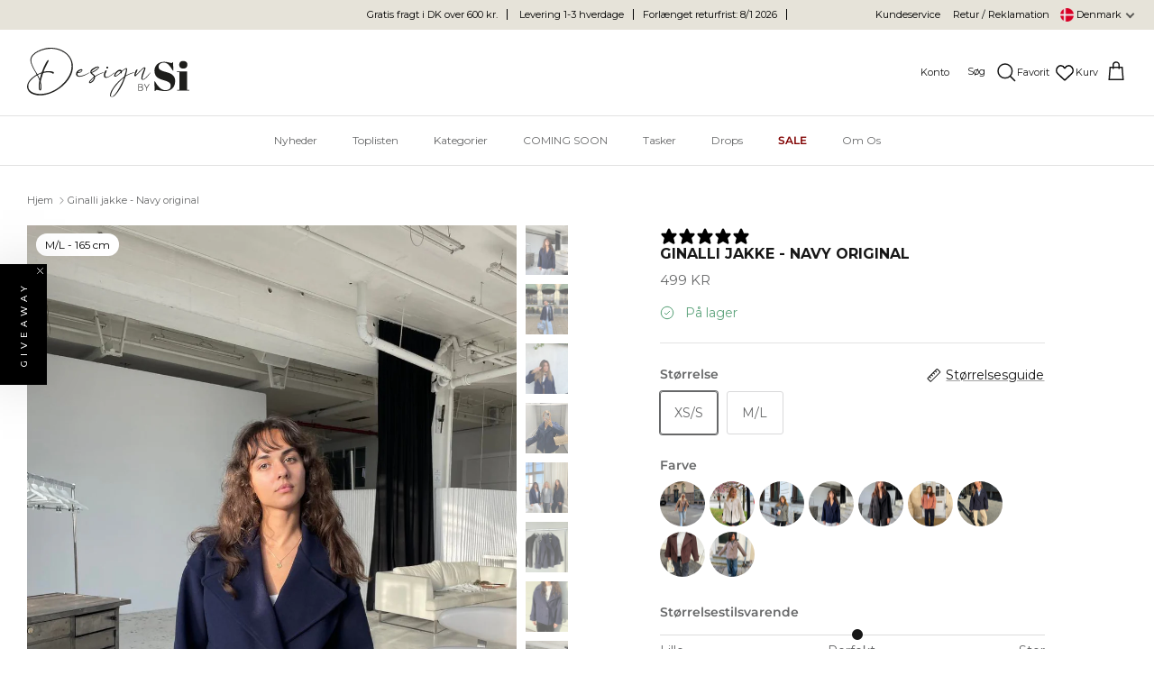

--- FILE ---
content_type: text/html; charset=utf-8
request_url: https://designbysi.dk/products/gina-jakke-navy
body_size: 64998
content:
<!doctype html><html lang="da" dir="ltr">
  <head>
    
      <script
        type="text/javascript"
        charset="UTF-8"
        src="https://app.cookiepilot.dk/js/cookieconsent.min.js"
      ></script>
    

    <!-- Google Tag Manager -->
    <script>
      (function (w, d, s, l, i) {
        w[l] = w[l] || [];
        w[l].push({ 'gtm.start': new Date().getTime(), event: 'gtm.js' });
        var f = d.getElementsByTagName(s)[0],
          j = d.createElement(s),
          dl = l != 'dataLayer' ? '&l=' + l : '';
        j.async = true;
        j.src = 'https://www.googletagmanager.com/gtm.js?id=' + i + dl;
        f.parentNode.insertBefore(j, f);
      })(window, document, 'script', 'dataLayer', 'GTM-NC3H9CW');
    </script>
    <!-- End Google Tag Manager -->

    <!-- Symmetry 6.0.0 -->

    <title>
      Ginalli jakke - Navy original
      
      
       &ndash; Designbysi ApS
    </title>

    <meta charset="utf-8" />
<meta name="viewport" content="width=device-width,initial-scale=1.0" />
<meta http-equiv="X-UA-Compatible" content="IE=edge">

<link rel="preconnect" href="https://cdn.shopify.com" crossorigin>
<link rel="preconnect" href="https://fonts.shopify.com" crossorigin>
<link rel="preconnect" href="https://monorail-edge.shopifysvc.com"><link rel="preload" as="font" href="//designbysi.dk/cdn/fonts/montserrat/montserrat_n4.81949fa0ac9fd2021e16436151e8eaa539321637.woff2" type="font/woff2" crossorigin><link rel="preload" as="font" href="//designbysi.dk/cdn/fonts/montserrat/montserrat_n4.81949fa0ac9fd2021e16436151e8eaa539321637.woff2" type="font/woff2" crossorigin><link rel="preload" as="font" href="//designbysi.dk/cdn/fonts/montserrat/montserrat_n7.3c434e22befd5c18a6b4afadb1e3d77c128c7939.woff2" type="font/woff2" crossorigin><link rel="preload" as="font" href="//designbysi.dk/cdn/fonts/montserrat/montserrat_n7.3c434e22befd5c18a6b4afadb1e3d77c128c7939.woff2" type="font/woff2" crossorigin><link rel="preload" href="//designbysi.dk/cdn/shop/t/37/assets/vendor.min.js?v=11589511144441591071756219362" as="script">
<link rel="preload" href="//designbysi.dk/cdn/shop/t/37/assets/theme.js?v=173613339228078717841756551740" as="script"><link rel="canonical" href="https://designbysi.dk/products/gina-jakke-navy" /><link rel="icon" href="//designbysi.dk/cdn/shop/files/favicon-32x32.png?crop=center&height=48&v=1697453900&width=48" type="image/png"><meta name="description" content="Denne jakke har en kort og løs pasform. Jakken har brede reverser og 2 store lommer i siderne. Den lukkes med en dobbelt knappelukning foran og har de fineste ærmer med en strop- og knappedeltalje ved enden. Farve: normal navy Materiale: 100% polyester Vaskeanvisning: kan vaskes ved 30°, ikke egnet til tørretumbler">

    <link rel="stylesheet" href="https://cdn.jsdelivr.net/npm/swiper@11/swiper-bundle.min.css">
    <script src="https://cdn.jsdelivr.net/npm/swiper@11/swiper-bundle.min.js"></script><style>
      @font-face {
  font-family: Montserrat;
  font-weight: 400;
  font-style: normal;
  font-display: fallback;
  src: url("//designbysi.dk/cdn/fonts/montserrat/montserrat_n4.81949fa0ac9fd2021e16436151e8eaa539321637.woff2") format("woff2"),
       url("//designbysi.dk/cdn/fonts/montserrat/montserrat_n4.a6c632ca7b62da89c3594789ba828388aac693fe.woff") format("woff");
}

      @font-face {
  font-family: Montserrat;
  font-weight: 700;
  font-style: normal;
  font-display: fallback;
  src: url("//designbysi.dk/cdn/fonts/montserrat/montserrat_n7.3c434e22befd5c18a6b4afadb1e3d77c128c7939.woff2") format("woff2"),
       url("//designbysi.dk/cdn/fonts/montserrat/montserrat_n7.5d9fa6e2cae713c8fb539a9876489d86207fe957.woff") format("woff");
}

      @font-face {
  font-family: Montserrat;
  font-weight: 500;
  font-style: normal;
  font-display: fallback;
  src: url("//designbysi.dk/cdn/fonts/montserrat/montserrat_n5.07ef3781d9c78c8b93c98419da7ad4fbeebb6635.woff2") format("woff2"),
       url("//designbysi.dk/cdn/fonts/montserrat/montserrat_n5.adf9b4bd8b0e4f55a0b203cdd84512667e0d5e4d.woff") format("woff");
}

      @font-face {
  font-family: Montserrat;
  font-weight: 400;
  font-style: italic;
  font-display: fallback;
  src: url("//designbysi.dk/cdn/fonts/montserrat/montserrat_i4.5a4ea298b4789e064f62a29aafc18d41f09ae59b.woff2") format("woff2"),
       url("//designbysi.dk/cdn/fonts/montserrat/montserrat_i4.072b5869c5e0ed5b9d2021e4c2af132e16681ad2.woff") format("woff");
}

      @font-face {
  font-family: Montserrat;
  font-weight: 700;
  font-style: italic;
  font-display: fallback;
  src: url("//designbysi.dk/cdn/fonts/montserrat/montserrat_i7.a0d4a463df4f146567d871890ffb3c80408e7732.woff2") format("woff2"),
       url("//designbysi.dk/cdn/fonts/montserrat/montserrat_i7.f6ec9f2a0681acc6f8152c40921d2a4d2e1a2c78.woff") format("woff");
}

      @font-face {
  font-family: Montserrat;
  font-weight: 700;
  font-style: normal;
  font-display: fallback;
  src: url("//designbysi.dk/cdn/fonts/montserrat/montserrat_n7.3c434e22befd5c18a6b4afadb1e3d77c128c7939.woff2") format("woff2"),
       url("//designbysi.dk/cdn/fonts/montserrat/montserrat_n7.5d9fa6e2cae713c8fb539a9876489d86207fe957.woff") format("woff");
}

      @font-face {
  font-family: Montserrat;
  font-weight: 700;
  font-style: normal;
  font-display: fallback;
  src: url("//designbysi.dk/cdn/fonts/montserrat/montserrat_n7.3c434e22befd5c18a6b4afadb1e3d77c128c7939.woff2") format("woff2"),
       url("//designbysi.dk/cdn/fonts/montserrat/montserrat_n7.5d9fa6e2cae713c8fb539a9876489d86207fe957.woff") format("woff");
}

      @font-face {
  font-family: Montserrat;
  font-weight: 400;
  font-style: normal;
  font-display: fallback;
  src: url("//designbysi.dk/cdn/fonts/montserrat/montserrat_n4.81949fa0ac9fd2021e16436151e8eaa539321637.woff2") format("woff2"),
       url("//designbysi.dk/cdn/fonts/montserrat/montserrat_n4.a6c632ca7b62da89c3594789ba828388aac693fe.woff") format("woff");
}

      @font-face {
  font-family: Montserrat;
  font-weight: 600;
  font-style: normal;
  font-display: fallback;
  src: url("//designbysi.dk/cdn/fonts/montserrat/montserrat_n6.1326b3e84230700ef15b3a29fb520639977513e0.woff2") format("woff2"),
       url("//designbysi.dk/cdn/fonts/montserrat/montserrat_n6.652f051080eb14192330daceed8cd53dfdc5ead9.woff") format("woff");
}

    </style>

    <meta property="og:site_name" content="Designbysi ApS">
<meta property="og:url" content="https://designbysi.dk/products/gina-jakke-navy">
<meta property="og:title" content="Ginalli jakke - Navy original">
<meta property="og:type" content="product">
<meta property="og:description" content="Denne jakke har en kort og løs pasform. Jakken har brede reverser og 2 store lommer i siderne. Den lukkes med en dobbelt knappelukning foran og har de fineste ærmer med en strop- og knappedeltalje ved enden. Farve: normal navy Materiale: 100% polyester Vaskeanvisning: kan vaskes ved 30°, ikke egnet til tørretumbler"><meta property="og:image" content="http://designbysi.dk/cdn/shop/products/334919908_156904580240216_5953043593361236311_n_1200x1200.jpg?v=1678197797">
  <meta property="og:image:secure_url" content="https://designbysi.dk/cdn/shop/products/334919908_156904580240216_5953043593361236311_n_1200x1200.jpg?v=1678197797">
  <meta property="og:image:width" content="1178">
  <meta property="og:image:height" content="1572"><meta property="og:price:amount" content="499,00">
  <meta property="og:price:currency" content="DKK"><meta name="twitter:card" content="summary_large_image">
<meta name="twitter:title" content="Ginalli jakke - Navy original">
<meta name="twitter:description" content="Denne jakke har en kort og løs pasform. Jakken har brede reverser og 2 store lommer i siderne. Den lukkes med en dobbelt knappelukning foran og har de fineste ærmer med en strop- og knappedeltalje ved enden. Farve: normal navy Materiale: 100% polyester Vaskeanvisning: kan vaskes ved 30°, ikke egnet til tørretumbler">


    <link href="//designbysi.dk/cdn/shop/t/37/assets/styles.css?v=165692049508145121531761120683" rel="stylesheet" type="text/css" media="all" />

    <link href="//designbysi.dk/cdn/shop/t/37/assets/custom.css?v=52689600703057974231756219362" rel="stylesheet" type="text/css" media="all" />
    <link href="//designbysi.dk/cdn/shop/t/37/assets/splide.min.css?v=66341032778676212741756219362" rel="stylesheet" type="text/css" media="all" />
<link rel="stylesheet" href="//designbysi.dk/cdn/shop/t/37/assets/swatches.css?v=165779533068141618731756219362" media="print" onload="this.media='all'">
      <noscript><link rel="stylesheet" href="//designbysi.dk/cdn/shop/t/37/assets/swatches.css?v=165779533068141618731756219362"></noscript><script>
      window.theme = window.theme || {};
      theme.money_format_with_product_code_preference = "{{amount_with_comma_separator}} DKK";
      theme.money_format_with_cart_code_preference = "{{amount_with_comma_separator}} DKK";
      theme.money_format = "{{amount_with_comma_separator}} kr";
      theme.strings = {
        previous: "Tidligere",
        next: "Næste",
        addressError: "Der opstod en fejl ved at slå op på adressen",
        addressNoResults: "Ingen resultater for denne adresse",
        addressQueryLimit: "Du har overskredet brugsgrænse for Google API. Overvej at opgradere til en  \u003ca href=\"https:\/\/developers.google.com\/maps\/premium\/usage-limits\"\u003ePremium Plan\u003c\/a\u003e.",
        authError: "Der opstod et problem med at godkende din Google Maps API-nøgle.",
        icon_labels_left: "Venstre",
        icon_labels_right: "Højre",
        icon_labels_down: "Ned",
        icon_labels_close: "Tæt",
        icon_labels_plus: "Plus",
        imageSlider: "Billeder",
        cart_terms_confirmation: "Du skal acceptere vilkårene og betingelserne, før du fortsætter.",
        cart_general_quantity_too_high: "Du kan kun have [QUANTITY] i din indkøbskurv",
        products_listing_from: "Fra",
        layout_live_search_see_all: "Vis alle",
        products_product_add_to_cart: "Tilføj til Kurv",
        products_variant_no_stock: "Udsolgt",
        products_variant_non_existent: "Ikke Tilgængelig",
        products_product_pick_a: "Vælg en",
        general_navigation_menu_toggle_aria_label: "Skift menu",
        general_accessibility_labels_close: "Tæt",
        products_product_added_to_cart: "Tilføjet",
        general_quick_search_pages: "Sider",
        general_quick_search_no_results: "Beklager, vi kunne ikke finde nogen resultater",
        collections_general_see_all_subcollections: "Se alt..."
      };
      theme.routes = {
        cart_url: '/cart',
        cart_add_url: '/cart/add.js',
        cart_update_url: '/cart/update.js',
        predictive_search_url: '/search/suggest'
      };
      theme.settings = {
        cart_type: "drawer",
        after_add_to_cart: "drawer",
        quickbuy_style: "off",
        avoid_orphans: true
      };
      document.documentElement.classList.add('js');
    </script>

    <script src="//designbysi.dk/cdn/shop/t/37/assets/vendor.min.js?v=11589511144441591071756219362" defer="defer"></script>
    <script src="//designbysi.dk/cdn/shop/t/37/assets/theme.js?v=173613339228078717841756551740" defer="defer"></script>
    <script src="//designbysi.dk/cdn/shop/t/37/assets/WI_search.js?v=47440725237145031981756219362" defer="defer"></script>
    <script src="//designbysi.dk/cdn/shop/t/37/assets/splide.min.js?v=12103261331729571861756219362"></script>
    <script src="//designbysi.dk/cdn/shop/t/37/assets/WI_splide.js?v=115500849202146694071756219362"></script>
    <script src="//designbysi.dk/cdn/shop/t/37/assets/WI_productCard.js?v=22149903490198023761756219362" defer></script>
    <script src="//designbysi.dk/cdn/shop/t/37/assets/WI_mobileQuickAdd.js?v=141778099926222245631756219362" defer></script>
    <script src="//designbysi.dk/cdn/shop/t/37/assets/swym-collections-logic.js?v=105211332270543329271756219362" defer="defer"></script>

    <script>window.performance && window.performance.mark && window.performance.mark('shopify.content_for_header.start');</script><meta id="shopify-digital-wallet" name="shopify-digital-wallet" content="/71425229116/digital_wallets/dialog">
<link rel="alternate" type="application/json+oembed" href="https://designbysi.dk/products/gina-jakke-navy.oembed">
<script async="async" src="/checkouts/internal/preloads.js?locale=da-DK"></script>
<script id="shopify-features" type="application/json">{"accessToken":"902a94bf08116beb9cfdc8dfce4ebc5b","betas":["rich-media-storefront-analytics"],"domain":"designbysi.dk","predictiveSearch":true,"shopId":71425229116,"locale":"da"}</script>
<script>var Shopify = Shopify || {};
Shopify.shop = "designby-si.myshopify.com";
Shopify.locale = "da";
Shopify.currency = {"active":"DKK","rate":"1.0"};
Shopify.country = "DK";
Shopify.theme = {"name":"Seneste Pre-sale ændringer","id":181239742849,"schema_name":"Symmetry","schema_version":"6.0.0","theme_store_id":568,"role":"main"};
Shopify.theme.handle = "null";
Shopify.theme.style = {"id":null,"handle":null};
Shopify.cdnHost = "designbysi.dk/cdn";
Shopify.routes = Shopify.routes || {};
Shopify.routes.root = "/";</script>
<script type="module">!function(o){(o.Shopify=o.Shopify||{}).modules=!0}(window);</script>
<script>!function(o){function n(){var o=[];function n(){o.push(Array.prototype.slice.apply(arguments))}return n.q=o,n}var t=o.Shopify=o.Shopify||{};t.loadFeatures=n(),t.autoloadFeatures=n()}(window);</script>
<script id="shop-js-analytics" type="application/json">{"pageType":"product"}</script>
<script defer="defer" async type="module" src="//designbysi.dk/cdn/shopifycloud/shop-js/modules/v2/client.init-shop-cart-sync_BAUBLyqT.da.esm.js"></script>
<script defer="defer" async type="module" src="//designbysi.dk/cdn/shopifycloud/shop-js/modules/v2/chunk.common_DWXk5uuS.esm.js"></script>
<script type="module">
  await import("//designbysi.dk/cdn/shopifycloud/shop-js/modules/v2/client.init-shop-cart-sync_BAUBLyqT.da.esm.js");
await import("//designbysi.dk/cdn/shopifycloud/shop-js/modules/v2/chunk.common_DWXk5uuS.esm.js");

  window.Shopify.SignInWithShop?.initShopCartSync?.({"fedCMEnabled":true,"windoidEnabled":true});

</script>
<script>(function() {
  var isLoaded = false;
  function asyncLoad() {
    if (isLoaded) return;
    isLoaded = true;
    var urls = ["https:\/\/cdn.nfcube.com\/instafeed-963dee8a0420406659223a9536eb1035.js?shop=designby-si.myshopify.com","\/\/satcb.azureedge.net\/Scripts\/satcb.min.js?shop=designby-si.myshopify.com","https:\/\/cdn1.profitmetrics.io\/12703EC12752B2B9\/shopify-bundle.js?shop=designby-si.myshopify.com"];
    for (var i = 0; i < urls.length; i++) {
      var s = document.createElement('script');
      s.type = 'text/javascript';
      s.async = true;
      s.src = urls[i];
      var x = document.getElementsByTagName('script')[0];
      x.parentNode.insertBefore(s, x);
    }
  };
  if(window.attachEvent) {
    window.attachEvent('onload', asyncLoad);
  } else {
    window.addEventListener('load', asyncLoad, false);
  }
})();</script>
<script id="__st">var __st={"a":71425229116,"offset":3600,"reqid":"e10972b0-76fa-47ed-95f5-bdae37502bb1-1762011882","pageurl":"designbysi.dk\/products\/gina-jakke-navy","u":"b0cfeb18b763","p":"product","rtyp":"product","rid":8102130876732};</script>
<script>window.ShopifyPaypalV4VisibilityTracking = true;</script>
<script id="captcha-bootstrap">!function(){'use strict';const t='contact',e='account',n='new_comment',o=[[t,t],['blogs',n],['comments',n],[t,'customer']],c=[[e,'customer_login'],[e,'guest_login'],[e,'recover_customer_password'],[e,'create_customer']],r=t=>t.map((([t,e])=>`form[action*='/${t}']:not([data-nocaptcha='true']) input[name='form_type'][value='${e}']`)).join(','),a=t=>()=>t?[...document.querySelectorAll(t)].map((t=>t.form)):[];function s(){const t=[...o],e=r(t);return a(e)}const i='password',u='form_key',d=['recaptcha-v3-token','g-recaptcha-response','h-captcha-response',i],f=()=>{try{return window.sessionStorage}catch{return}},m='__shopify_v',_=t=>t.elements[u];function p(t,e,n=!1){try{const o=window.sessionStorage,c=JSON.parse(o.getItem(e)),{data:r}=function(t){const{data:e,action:n}=t;return t[m]||n?{data:e,action:n}:{data:t,action:n}}(c);for(const[e,n]of Object.entries(r))t.elements[e]&&(t.elements[e].value=n);n&&o.removeItem(e)}catch(o){console.error('form repopulation failed',{error:o})}}const l='form_type',E='cptcha';function T(t){t.dataset[E]=!0}const w=window,h=w.document,L='Shopify',v='ce_forms',y='captcha';let A=!1;((t,e)=>{const n=(g='f06e6c50-85a8-45c8-87d0-21a2b65856fe',I='https://cdn.shopify.com/shopifycloud/storefront-forms-hcaptcha/ce_storefront_forms_captcha_hcaptcha.v1.5.2.iife.js',D={infoText:'Beskyttet af hCaptcha',privacyText:'Beskyttelse af persondata',termsText:'Vilkår'},(t,e,n)=>{const o=w[L][v],c=o.bindForm;if(c)return c(t,g,e,D).then(n);var r;o.q.push([[t,g,e,D],n]),r=I,A||(h.body.append(Object.assign(h.createElement('script'),{id:'captcha-provider',async:!0,src:r})),A=!0)});var g,I,D;w[L]=w[L]||{},w[L][v]=w[L][v]||{},w[L][v].q=[],w[L][y]=w[L][y]||{},w[L][y].protect=function(t,e){n(t,void 0,e),T(t)},Object.freeze(w[L][y]),function(t,e,n,w,h,L){const[v,y,A,g]=function(t,e,n){const i=e?o:[],u=t?c:[],d=[...i,...u],f=r(d),m=r(i),_=r(d.filter((([t,e])=>n.includes(e))));return[a(f),a(m),a(_),s()]}(w,h,L),I=t=>{const e=t.target;return e instanceof HTMLFormElement?e:e&&e.form},D=t=>v().includes(t);t.addEventListener('submit',(t=>{const e=I(t);if(!e)return;const n=D(e)&&!e.dataset.hcaptchaBound&&!e.dataset.recaptchaBound,o=_(e),c=g().includes(e)&&(!o||!o.value);(n||c)&&t.preventDefault(),c&&!n&&(function(t){try{if(!f())return;!function(t){const e=f();if(!e)return;const n=_(t);if(!n)return;const o=n.value;o&&e.removeItem(o)}(t);const e=Array.from(Array(32),(()=>Math.random().toString(36)[2])).join('');!function(t,e){_(t)||t.append(Object.assign(document.createElement('input'),{type:'hidden',name:u})),t.elements[u].value=e}(t,e),function(t,e){const n=f();if(!n)return;const o=[...t.querySelectorAll(`input[type='${i}']`)].map((({name:t})=>t)),c=[...d,...o],r={};for(const[a,s]of new FormData(t).entries())c.includes(a)||(r[a]=s);n.setItem(e,JSON.stringify({[m]:1,action:t.action,data:r}))}(t,e)}catch(e){console.error('failed to persist form',e)}}(e),e.submit())}));const S=(t,e)=>{t&&!t.dataset[E]&&(n(t,e.some((e=>e===t))),T(t))};for(const o of['focusin','change'])t.addEventListener(o,(t=>{const e=I(t);D(e)&&S(e,y())}));const B=e.get('form_key'),M=e.get(l),P=B&&M;t.addEventListener('DOMContentLoaded',(()=>{const t=y();if(P)for(const e of t)e.elements[l].value===M&&p(e,B);[...new Set([...A(),...v().filter((t=>'true'===t.dataset.shopifyCaptcha))])].forEach((e=>S(e,t)))}))}(h,new URLSearchParams(w.location.search),n,t,e,['guest_login'])})(!0,!0)}();</script>
<script integrity="sha256-52AcMU7V7pcBOXWImdc/TAGTFKeNjmkeM1Pvks/DTgc=" data-source-attribution="shopify.loadfeatures" defer="defer" src="//designbysi.dk/cdn/shopifycloud/storefront/assets/storefront/load_feature-81c60534.js" crossorigin="anonymous"></script>
<script data-source-attribution="shopify.dynamic_checkout.dynamic.init">var Shopify=Shopify||{};Shopify.PaymentButton=Shopify.PaymentButton||{isStorefrontPortableWallets:!0,init:function(){window.Shopify.PaymentButton.init=function(){};var t=document.createElement("script");t.src="https://designbysi.dk/cdn/shopifycloud/portable-wallets/latest/portable-wallets.da.js",t.type="module",document.head.appendChild(t)}};
</script>
<script data-source-attribution="shopify.dynamic_checkout.buyer_consent">
  function portableWalletsHideBuyerConsent(e){var t=document.getElementById("shopify-buyer-consent"),n=document.getElementById("shopify-subscription-policy-button");t&&n&&(t.classList.add("hidden"),t.setAttribute("aria-hidden","true"),n.removeEventListener("click",e))}function portableWalletsShowBuyerConsent(e){var t=document.getElementById("shopify-buyer-consent"),n=document.getElementById("shopify-subscription-policy-button");t&&n&&(t.classList.remove("hidden"),t.removeAttribute("aria-hidden"),n.addEventListener("click",e))}window.Shopify?.PaymentButton&&(window.Shopify.PaymentButton.hideBuyerConsent=portableWalletsHideBuyerConsent,window.Shopify.PaymentButton.showBuyerConsent=portableWalletsShowBuyerConsent);
</script>
<script data-source-attribution="shopify.dynamic_checkout.cart.bootstrap">document.addEventListener("DOMContentLoaded",(function(){function t(){return document.querySelector("shopify-accelerated-checkout-cart, shopify-accelerated-checkout")}if(t())Shopify.PaymentButton.init();else{new MutationObserver((function(e,n){t()&&(Shopify.PaymentButton.init(),n.disconnect())})).observe(document.body,{childList:!0,subtree:!0})}}));
</script>
<script id="sections-script" data-sections="product-recommendations" defer="defer" src="//designbysi.dk/cdn/shop/t/37/compiled_assets/scripts.js?23926"></script>
<script>window.performance && window.performance.mark && window.performance.mark('shopify.content_for_header.end');</script>
    <style type='text/css'>
    :root {--delivery-country-image-url:url("https://dc.codericp.com/delivery/code_f.png");}
    .icon-ad_f{background-image:var(--delivery-country-image-url);background-position:0 0;width:20px;height:12px}.icon-ae_f{background-image:var(--delivery-country-image-url);background-position:-21px 0;width:20px;height:12px}.icon-af_f{background-image:var(--delivery-country-image-url);background-position:0 -13px;width:20px;height:12px}.icon-ag_f{background-image:var(--delivery-country-image-url);background-position:-21px -13px;width:20px;height:12px}.icon-ai_f{background-image:var(--delivery-country-image-url);background-position:0 -26px;width:20px;height:12px}.icon-al_f{background-image:var(--delivery-country-image-url);background-position:-21px -26px;width:20px;height:12px}.icon-am_f{background-image:var(--delivery-country-image-url);background-position:-42px 0;width:20px;height:12px}.icon-ao_f{background-image:var(--delivery-country-image-url);background-position:-42px -13px;width:20px;height:12px}.icon-aq_f{background-image:var(--delivery-country-image-url);background-position:-42px -26px;width:20px;height:12px}.icon-ar_f{background-image:var(--delivery-country-image-url);background-position:0 -39px;width:20px;height:12px}.icon-as_f{background-image:var(--delivery-country-image-url);background-position:-21px -39px;width:20px;height:12px}.icon-at_f{background-image:var(--delivery-country-image-url);background-position:-42px -39px;width:20px;height:12px}.icon-au_f{background-image:var(--delivery-country-image-url);background-position:-63px 0;width:20px;height:12px}.icon-aw_f{background-image:var(--delivery-country-image-url);background-position:-63px -13px;width:20px;height:12px}.icon-ax_f{background-image:var(--delivery-country-image-url);background-position:-63px -26px;width:20px;height:12px}.icon-az_f{background-image:var(--delivery-country-image-url);background-position:-63px -39px;width:20px;height:12px}.icon-ba_f{background-image:var(--delivery-country-image-url);background-position:0 -52px;width:20px;height:12px}.icon-bb_f{background-image:var(--delivery-country-image-url);background-position:-21px -52px;width:20px;height:12px}.icon-bd_f{background-image:var(--delivery-country-image-url);background-position:-42px -52px;width:20px;height:12px}.icon-be_f{background-image:var(--delivery-country-image-url);background-position:-63px -52px;width:20px;height:12px}.icon-bf_f{background-image:var(--delivery-country-image-url);background-position:0 -65px;width:20px;height:12px}.icon-bg_f{background-image:var(--delivery-country-image-url);background-position:-21px -65px;width:20px;height:12px}.icon-bh_f{background-image:var(--delivery-country-image-url);background-position:-42px -65px;width:20px;height:12px}.icon-bi_f{background-image:var(--delivery-country-image-url);background-position:-63px -65px;width:20px;height:12px}.icon-bj_f{background-image:var(--delivery-country-image-url);background-position:-84px 0;width:20px;height:12px}.icon-bl_f{background-image:var(--delivery-country-image-url);background-position:-84px -13px;width:20px;height:12px}.icon-bm_f{background-image:var(--delivery-country-image-url);background-position:-84px -26px;width:20px;height:12px}.icon-bn_f{background-image:var(--delivery-country-image-url);background-position:-84px -39px;width:20px;height:12px}.icon-bo_f{background-image:var(--delivery-country-image-url);background-position:-84px -52px;width:20px;height:12px}.icon-bq_f{background-image:var(--delivery-country-image-url);background-position:-84px -65px;width:20px;height:12px}.icon-br_f{background-image:var(--delivery-country-image-url);background-position:0 -78px;width:20px;height:12px}.icon-bs_f{background-image:var(--delivery-country-image-url);background-position:-21px -78px;width:20px;height:12px}.icon-bt_f{background-image:var(--delivery-country-image-url);background-position:-42px -78px;width:20px;height:12px}.icon-bv_f{background-image:var(--delivery-country-image-url);background-position:-63px -78px;width:20px;height:12px}.icon-bw_f{background-image:var(--delivery-country-image-url);background-position:-84px -78px;width:20px;height:12px}.icon-by_f{background-image:var(--delivery-country-image-url);background-position:0 -91px;width:20px;height:12px}.icon-bz_f{background-image:var(--delivery-country-image-url);background-position:-21px -91px;width:20px;height:12px}.icon-ca_f{background-image:var(--delivery-country-image-url);background-position:-42px -91px;width:20px;height:12px}.icon-cc_f{background-image:var(--delivery-country-image-url);background-position:-63px -91px;width:20px;height:12px}.icon-cd_f{background-image:var(--delivery-country-image-url);background-position:-84px -91px;width:20px;height:12px}.icon-cf_f{background-image:var(--delivery-country-image-url);background-position:-105px 0;width:20px;height:12px}.icon-cg_f{background-image:var(--delivery-country-image-url);background-position:-105px -13px;width:20px;height:12px}.icon-ch_f{background-image:var(--delivery-country-image-url);background-position:-105px -26px;width:20px;height:12px}.icon-ci_f{background-image:var(--delivery-country-image-url);background-position:-105px -39px;width:20px;height:12px}.icon-ck_f{background-image:var(--delivery-country-image-url);background-position:-105px -52px;width:20px;height:12px}.icon-cl_f{background-image:var(--delivery-country-image-url);background-position:-105px -65px;width:20px;height:12px}.icon-cm_f{background-image:var(--delivery-country-image-url);background-position:-105px -78px;width:20px;height:12px}.icon-cn_f{background-image:var(--delivery-country-image-url);background-position:-105px -91px;width:20px;height:12px}.icon-co_f{background-image:var(--delivery-country-image-url);background-position:0 -104px;width:20px;height:12px}.icon-cr_f{background-image:var(--delivery-country-image-url);background-position:-21px -104px;width:20px;height:12px}.icon-cu_f{background-image:var(--delivery-country-image-url);background-position:-42px -104px;width:20px;height:12px}.icon-cv_f{background-image:var(--delivery-country-image-url);background-position:-63px -104px;width:20px;height:12px}.icon-cw_f{background-image:var(--delivery-country-image-url);background-position:-84px -104px;width:20px;height:12px}.icon-cx_f{background-image:var(--delivery-country-image-url);background-position:-105px -104px;width:20px;height:12px}.icon-cy_f{background-image:var(--delivery-country-image-url);background-position:-126px 0;width:20px;height:12px}.icon-cz_f{background-image:var(--delivery-country-image-url);background-position:-126px -13px;width:20px;height:12px}.icon-de_f{background-image:var(--delivery-country-image-url);background-position:-126px -26px;width:20px;height:12px}.icon-dj_f{background-image:var(--delivery-country-image-url);background-position:-126px -39px;width:20px;height:12px}.icon-dk_f{background-image:var(--delivery-country-image-url);background-position:-126px -52px;width:20px;height:12px}.icon-dm_f{background-image:var(--delivery-country-image-url);background-position:-126px -65px;width:20px;height:12px}.icon-do_f{background-image:var(--delivery-country-image-url);background-position:-126px -78px;width:20px;height:12px}.icon-dz_f{background-image:var(--delivery-country-image-url);background-position:-126px -91px;width:20px;height:12px}.icon-ec_f{background-image:var(--delivery-country-image-url);background-position:-126px -104px;width:20px;height:12px}.icon-ee_f{background-image:var(--delivery-country-image-url);background-position:0 -117px;width:20px;height:12px}.icon-eg_f{background-image:var(--delivery-country-image-url);background-position:-21px -117px;width:20px;height:12px}.icon-eh_f{background-image:var(--delivery-country-image-url);background-position:-42px -117px;width:20px;height:12px}.icon-er_f{background-image:var(--delivery-country-image-url);background-position:-63px -117px;width:20px;height:12px}.icon-es_f{background-image:var(--delivery-country-image-url);background-position:-84px -117px;width:20px;height:12px}.icon-et_f{background-image:var(--delivery-country-image-url);background-position:-105px -117px;width:20px;height:12px}.icon-fi_f{background-image:var(--delivery-country-image-url);background-position:-126px -117px;width:20px;height:12px}.icon-fj_f{background-image:var(--delivery-country-image-url);background-position:0 -130px;width:20px;height:12px}.icon-fk_f{background-image:var(--delivery-country-image-url);background-position:-21px -130px;width:20px;height:12px}.icon-fm_f{background-image:var(--delivery-country-image-url);background-position:-42px -130px;width:20px;height:12px}.icon-fo_f{background-image:var(--delivery-country-image-url);background-position:-63px -130px;width:20px;height:12px}.icon-fr_f{background-image:var(--delivery-country-image-url);background-position:-84px -130px;width:20px;height:12px}.icon-ga_f{background-image:var(--delivery-country-image-url);background-position:-105px -130px;width:20px;height:12px}.icon-gb_f{background-image:var(--delivery-country-image-url);background-position:-126px -130px;width:20px;height:12px}.icon-gd_f{background-image:var(--delivery-country-image-url);background-position:-147px 0;width:20px;height:12px}.icon-ge_f{background-image:var(--delivery-country-image-url);background-position:-147px -13px;width:20px;height:12px}.icon-gf_f{background-image:var(--delivery-country-image-url);background-position:-147px -26px;width:20px;height:12px}.icon-gg_f{background-image:var(--delivery-country-image-url);background-position:-147px -39px;width:20px;height:12px}.icon-gh_f{background-image:var(--delivery-country-image-url);background-position:-147px -52px;width:20px;height:12px}.icon-gi_f{background-image:var(--delivery-country-image-url);background-position:-147px -65px;width:20px;height:12px}.icon-gl_f{background-image:var(--delivery-country-image-url);background-position:-147px -78px;width:20px;height:12px}.icon-gm_f{background-image:var(--delivery-country-image-url);background-position:-147px -91px;width:20px;height:12px}.icon-gn_f{background-image:var(--delivery-country-image-url);background-position:-147px -104px;width:20px;height:12px}.icon-gp_f{background-image:var(--delivery-country-image-url);background-position:-147px -117px;width:20px;height:12px}.icon-gq_f{background-image:var(--delivery-country-image-url);background-position:-147px -130px;width:20px;height:12px}.icon-gr_f{background-image:var(--delivery-country-image-url);background-position:0 -143px;width:20px;height:12px}.icon-gs_f{background-image:var(--delivery-country-image-url);background-position:-21px -143px;width:20px;height:12px}.icon-gt_f{background-image:var(--delivery-country-image-url);background-position:-42px -143px;width:20px;height:12px}.icon-gu_f{background-image:var(--delivery-country-image-url);background-position:-63px -143px;width:20px;height:12px}.icon-gw_f{background-image:var(--delivery-country-image-url);background-position:-84px -143px;width:20px;height:12px}.icon-gy_f{background-image:var(--delivery-country-image-url);background-position:-105px -143px;width:20px;height:12px}.icon-hk_f{background-image:var(--delivery-country-image-url);background-position:-126px -143px;width:20px;height:12px}.icon-hm_f{background-image:var(--delivery-country-image-url);background-position:-147px -143px;width:20px;height:12px}.icon-hn_f{background-image:var(--delivery-country-image-url);background-position:-168px 0;width:20px;height:12px}.icon-hr_f{background-image:var(--delivery-country-image-url);background-position:-168px -13px;width:20px;height:12px}.icon-ht_f{background-image:var(--delivery-country-image-url);background-position:-168px -26px;width:20px;height:12px}.icon-hu_f{background-image:var(--delivery-country-image-url);background-position:-168px -39px;width:20px;height:12px}.icon-id_f{background-image:var(--delivery-country-image-url);background-position:-168px -52px;width:20px;height:12px}.icon-ie_f{background-image:var(--delivery-country-image-url);background-position:-168px -65px;width:20px;height:12px}.icon-il_f{background-image:var(--delivery-country-image-url);background-position:-168px -78px;width:20px;height:12px}.icon-im_f{background-image:var(--delivery-country-image-url);background-position:-168px -91px;width:20px;height:12px}.icon-in_f{background-image:var(--delivery-country-image-url);background-position:-168px -104px;width:20px;height:12px}.icon-io_f{background-image:var(--delivery-country-image-url);background-position:-168px -117px;width:20px;height:12px}.icon-iq_f{background-image:var(--delivery-country-image-url);background-position:-168px -130px;width:20px;height:12px}.icon-ir_f{background-image:var(--delivery-country-image-url);background-position:-168px -143px;width:20px;height:12px}.icon-is_f{background-image:var(--delivery-country-image-url);background-position:0 -156px;width:20px;height:12px}.icon-it_f{background-image:var(--delivery-country-image-url);background-position:-21px -156px;width:20px;height:12px}.icon-je_f{background-image:var(--delivery-country-image-url);background-position:-42px -156px;width:20px;height:12px}.icon-jm_f{background-image:var(--delivery-country-image-url);background-position:-63px -156px;width:20px;height:12px}.icon-jo_f{background-image:var(--delivery-country-image-url);background-position:-84px -156px;width:20px;height:12px}.icon-jp_f{background-image:var(--delivery-country-image-url);background-position:-105px -156px;width:20px;height:12px}.icon-ke_f{background-image:var(--delivery-country-image-url);background-position:-126px -156px;width:20px;height:12px}.icon-kg_f{background-image:var(--delivery-country-image-url);background-position:-147px -156px;width:20px;height:12px}.icon-kh_f{background-image:var(--delivery-country-image-url);background-position:-168px -156px;width:20px;height:12px}.icon-ki_f{background-image:var(--delivery-country-image-url);background-position:0 -169px;width:20px;height:12px}.icon-km_f{background-image:var(--delivery-country-image-url);background-position:-21px -169px;width:20px;height:12px}.icon-kn_f{background-image:var(--delivery-country-image-url);background-position:-42px -169px;width:20px;height:12px}.icon-kp_f{background-image:var(--delivery-country-image-url);background-position:-63px -169px;width:20px;height:12px}.icon-kr_f{background-image:var(--delivery-country-image-url);background-position:-84px -169px;width:20px;height:12px}.icon-kw_f{background-image:var(--delivery-country-image-url);background-position:-105px -169px;width:20px;height:12px}.icon-ky_f{background-image:var(--delivery-country-image-url);background-position:-126px -169px;width:20px;height:12px}.icon-kz_f{background-image:var(--delivery-country-image-url);background-position:-147px -169px;width:20px;height:12px}.icon-la_f{background-image:var(--delivery-country-image-url);background-position:-168px -169px;width:20px;height:12px}.icon-lb_f{background-image:var(--delivery-country-image-url);background-position:-189px 0;width:20px;height:12px}.icon-lc_f{background-image:var(--delivery-country-image-url);background-position:-189px -13px;width:20px;height:12px}.icon-li_f{background-image:var(--delivery-country-image-url);background-position:-189px -26px;width:20px;height:12px}.icon-lk_f{background-image:var(--delivery-country-image-url);background-position:-189px -39px;width:20px;height:12px}.icon-lr_f{background-image:var(--delivery-country-image-url);background-position:-189px -52px;width:20px;height:12px}.icon-ls_f{background-image:var(--delivery-country-image-url);background-position:-189px -65px;width:20px;height:12px}.icon-lt_f{background-image:var(--delivery-country-image-url);background-position:-189px -78px;width:20px;height:12px}.icon-lu_f{background-image:var(--delivery-country-image-url);background-position:-189px -91px;width:20px;height:12px}.icon-lv_f{background-image:var(--delivery-country-image-url);background-position:-189px -104px;width:20px;height:12px}.icon-ly_f{background-image:var(--delivery-country-image-url);background-position:-189px -117px;width:20px;height:12px}.icon-ma_f{background-image:var(--delivery-country-image-url);background-position:-189px -130px;width:20px;height:12px}.icon-mc_f{background-image:var(--delivery-country-image-url);background-position:-189px -143px;width:20px;height:12px}.icon-md_f{background-image:var(--delivery-country-image-url);background-position:-189px -156px;width:20px;height:12px}.icon-me_f{background-image:var(--delivery-country-image-url);background-position:-189px -169px;width:20px;height:12px}.icon-mf_f{background-image:var(--delivery-country-image-url);background-position:0 -182px;width:20px;height:12px}.icon-mg_f{background-image:var(--delivery-country-image-url);background-position:-21px -182px;width:20px;height:12px}.icon-mh_f{background-image:var(--delivery-country-image-url);background-position:-42px -182px;width:20px;height:12px}.icon-mk_f{background-image:var(--delivery-country-image-url);background-position:-63px -182px;width:20px;height:12px}.icon-ml_f{background-image:var(--delivery-country-image-url);background-position:-84px -182px;width:20px;height:12px}.icon-mm_f{background-image:var(--delivery-country-image-url);background-position:-105px -182px;width:20px;height:12px}.icon-mn_f{background-image:var(--delivery-country-image-url);background-position:-126px -182px;width:20px;height:12px}.icon-mo_f{background-image:var(--delivery-country-image-url);background-position:-147px -182px;width:20px;height:12px}.icon-mp_f{background-image:var(--delivery-country-image-url);background-position:-168px -182px;width:20px;height:12px}.icon-mq_f{background-image:var(--delivery-country-image-url);background-position:-189px -182px;width:20px;height:12px}.icon-mr_f{background-image:var(--delivery-country-image-url);background-position:0 -195px;width:20px;height:12px}.icon-ms_f{background-image:var(--delivery-country-image-url);background-position:-21px -195px;width:20px;height:12px}.icon-mt_f{background-image:var(--delivery-country-image-url);background-position:-42px -195px;width:20px;height:12px}.icon-mu_f{background-image:var(--delivery-country-image-url);background-position:-63px -195px;width:20px;height:12px}.icon-mv_f{background-image:var(--delivery-country-image-url);background-position:-84px -195px;width:20px;height:12px}.icon-mw_f{background-image:var(--delivery-country-image-url);background-position:-105px -195px;width:20px;height:12px}.icon-mx_f{background-image:var(--delivery-country-image-url);background-position:-126px -195px;width:20px;height:12px}.icon-my_f{background-image:var(--delivery-country-image-url);background-position:-147px -195px;width:20px;height:12px}.icon-mz_f{background-image:var(--delivery-country-image-url);background-position:-168px -195px;width:20px;height:12px}.icon-na_f{background-image:var(--delivery-country-image-url);background-position:-189px -195px;width:20px;height:12px}.icon-nc_f{background-image:var(--delivery-country-image-url);background-position:-210px 0;width:20px;height:12px}.icon-ne_f{background-image:var(--delivery-country-image-url);background-position:-210px -13px;width:20px;height:12px}.icon-nf_f{background-image:var(--delivery-country-image-url);background-position:-210px -26px;width:20px;height:12px}.icon-ng_f{background-image:var(--delivery-country-image-url);background-position:-210px -39px;width:20px;height:12px}.icon-ni_f{background-image:var(--delivery-country-image-url);background-position:-210px -52px;width:20px;height:12px}.icon-nl_f{background-image:var(--delivery-country-image-url);background-position:-210px -65px;width:20px;height:12px}.icon-no_f{background-image:var(--delivery-country-image-url);background-position:-210px -78px;width:20px;height:12px}.icon-np_f{background-image:var(--delivery-country-image-url);background-position:-210px -91px;width:20px;height:12px}.icon-nr_f{background-image:var(--delivery-country-image-url);background-position:-210px -104px;width:20px;height:12px}.icon-nu_f{background-image:var(--delivery-country-image-url);background-position:-210px -117px;width:20px;height:12px}.icon-nz_f{background-image:var(--delivery-country-image-url);background-position:-210px -130px;width:20px;height:12px}.icon-om_f{background-image:var(--delivery-country-image-url);background-position:-210px -143px;width:20px;height:12px}.icon-pa_f{background-image:var(--delivery-country-image-url);background-position:-210px -156px;width:20px;height:12px}.icon-pe_f{background-image:var(--delivery-country-image-url);background-position:-210px -169px;width:20px;height:12px}.icon-pf_f{background-image:var(--delivery-country-image-url);background-position:-210px -182px;width:20px;height:12px}.icon-pg_f{background-image:var(--delivery-country-image-url);background-position:-210px -195px;width:20px;height:12px}.icon-ph_f{background-image:var(--delivery-country-image-url);background-position:0 -208px;width:20px;height:12px}.icon-pk_f{background-image:var(--delivery-country-image-url);background-position:-21px -208px;width:20px;height:12px}.icon-pl_f{background-image:var(--delivery-country-image-url);background-position:-42px -208px;width:20px;height:12px}.icon-pm_f{background-image:var(--delivery-country-image-url);background-position:-63px -208px;width:20px;height:12px}.icon-pn_f{background-image:var(--delivery-country-image-url);background-position:-84px -208px;width:20px;height:12px}.icon-pr_f{background-image:var(--delivery-country-image-url);background-position:-105px -208px;width:20px;height:12px}.icon-ps_f{background-image:var(--delivery-country-image-url);background-position:-126px -208px;width:20px;height:12px}.icon-pt_f{background-image:var(--delivery-country-image-url);background-position:-147px -208px;width:20px;height:12px}.icon-pw_f{background-image:var(--delivery-country-image-url);background-position:-168px -208px;width:20px;height:12px}.icon-py_f{background-image:var(--delivery-country-image-url);background-position:-189px -208px;width:20px;height:12px}.icon-qa_f{background-image:var(--delivery-country-image-url);background-position:-210px -208px;width:20px;height:12px}.icon-re_f{background-image:var(--delivery-country-image-url);background-position:-231px 0;width:20px;height:12px}.icon-ro_f{background-image:var(--delivery-country-image-url);background-position:-231px -13px;width:20px;height:12px}.icon-rs_f{background-image:var(--delivery-country-image-url);background-position:-231px -26px;width:20px;height:12px}.icon-ru_f{background-image:var(--delivery-country-image-url);background-position:-231px -39px;width:20px;height:12px}.icon-rw_f{background-image:var(--delivery-country-image-url);background-position:-231px -52px;width:20px;height:12px}.icon-sa_f{background-image:var(--delivery-country-image-url);background-position:-231px -65px;width:20px;height:12px}.icon-sb_f{background-image:var(--delivery-country-image-url);background-position:-231px -78px;width:20px;height:12px}.icon-sc_f{background-image:var(--delivery-country-image-url);background-position:-231px -91px;width:20px;height:12px}.icon-sd_f{background-image:var(--delivery-country-image-url);background-position:-231px -104px;width:20px;height:12px}.icon-se_f{background-image:var(--delivery-country-image-url);background-position:-231px -117px;width:20px;height:12px}.icon-sg_f{background-image:var(--delivery-country-image-url);background-position:-231px -130px;width:20px;height:12px}.icon-sh_f{background-image:var(--delivery-country-image-url);background-position:-231px -143px;width:20px;height:12px}.icon-si_f{background-image:var(--delivery-country-image-url);background-position:-231px -156px;width:20px;height:12px}.icon-sj_f{background-image:var(--delivery-country-image-url);background-position:-231px -169px;width:20px;height:12px}.icon-sk_f{background-image:var(--delivery-country-image-url);background-position:-231px -182px;width:20px;height:12px}.icon-sl_f{background-image:var(--delivery-country-image-url);background-position:-231px -195px;width:20px;height:12px}.icon-sm_f{background-image:var(--delivery-country-image-url);background-position:-231px -208px;width:20px;height:12px}.icon-sn_f{background-image:var(--delivery-country-image-url);background-position:0 -221px;width:20px;height:12px}.icon-so_f{background-image:var(--delivery-country-image-url);background-position:-21px -221px;width:20px;height:12px}.icon-sr_f{background-image:var(--delivery-country-image-url);background-position:-42px -221px;width:20px;height:12px}.icon-ss_f{background-image:var(--delivery-country-image-url);background-position:-63px -221px;width:20px;height:12px}.icon-st_f{background-image:var(--delivery-country-image-url);background-position:-84px -221px;width:20px;height:12px}.icon-sv_f{background-image:var(--delivery-country-image-url);background-position:-105px -221px;width:20px;height:12px}.icon-sx_f{background-image:var(--delivery-country-image-url);background-position:-126px -221px;width:20px;height:12px}.icon-sy_f{background-image:var(--delivery-country-image-url);background-position:-147px -221px;width:20px;height:12px}.icon-sz_f{background-image:var(--delivery-country-image-url);background-position:-168px -221px;width:20px;height:12px}.icon-tc_f{background-image:var(--delivery-country-image-url);background-position:-189px -221px;width:20px;height:12px}.icon-td_f{background-image:var(--delivery-country-image-url);background-position:-210px -221px;width:20px;height:12px}.icon-tf_f{background-image:var(--delivery-country-image-url);background-position:-231px -221px;width:20px;height:12px}.icon-tg_f{background-image:var(--delivery-country-image-url);background-position:0 -234px;width:20px;height:12px}.icon-th_f{background-image:var(--delivery-country-image-url);background-position:-21px -234px;width:20px;height:12px}.icon-tj_f{background-image:var(--delivery-country-image-url);background-position:-42px -234px;width:20px;height:12px}.icon-tk_f{background-image:var(--delivery-country-image-url);background-position:-63px -234px;width:20px;height:12px}.icon-tl_f{background-image:var(--delivery-country-image-url);background-position:-84px -234px;width:20px;height:12px}.icon-tm_f{background-image:var(--delivery-country-image-url);background-position:-105px -234px;width:20px;height:12px}.icon-tn_f{background-image:var(--delivery-country-image-url);background-position:-126px -234px;width:20px;height:12px}.icon-to_f{background-image:var(--delivery-country-image-url);background-position:-147px -234px;width:20px;height:12px}.icon-tr_f{background-image:var(--delivery-country-image-url);background-position:-168px -234px;width:20px;height:12px}.icon-tt_f{background-image:var(--delivery-country-image-url);background-position:-189px -234px;width:20px;height:12px}.icon-tv_f{background-image:var(--delivery-country-image-url);background-position:-210px -234px;width:20px;height:12px}.icon-tw_f{background-image:var(--delivery-country-image-url);background-position:-231px -234px;width:20px;height:12px}.icon-tz_f{background-image:var(--delivery-country-image-url);background-position:-252px 0;width:20px;height:12px}.icon-ua_f{background-image:var(--delivery-country-image-url);background-position:-252px -13px;width:20px;height:12px}.icon-ug_f{background-image:var(--delivery-country-image-url);background-position:-252px -26px;width:20px;height:12px}.icon-um_f{background-image:var(--delivery-country-image-url);background-position:-252px -39px;width:20px;height:12px}.icon-us_f{background-image:var(--delivery-country-image-url);background-position:-252px -52px;width:20px;height:12px}.icon-uy_f{background-image:var(--delivery-country-image-url);background-position:-252px -65px;width:20px;height:12px}.icon-uz_f{background-image:var(--delivery-country-image-url);background-position:-252px -78px;width:20px;height:12px}.icon-va_f{background-image:var(--delivery-country-image-url);background-position:-252px -91px;width:20px;height:12px}.icon-vc_f{background-image:var(--delivery-country-image-url);background-position:-252px -104px;width:20px;height:12px}.icon-ve_f{background-image:var(--delivery-country-image-url);background-position:-252px -117px;width:20px;height:12px}.icon-vg_f{background-image:var(--delivery-country-image-url);background-position:-252px -130px;width:20px;height:12px}.icon-vi_f{background-image:var(--delivery-country-image-url);background-position:-252px -143px;width:20px;height:12px}.icon-vn_f{background-image:var(--delivery-country-image-url);background-position:-252px -156px;width:20px;height:12px}.icon-vu_f{background-image:var(--delivery-country-image-url);background-position:-252px -169px;width:20px;height:12px}.icon-wf_f{background-image:var(--delivery-country-image-url);background-position:-252px -182px;width:20px;height:12px}.icon-ws_f{background-image:var(--delivery-country-image-url);background-position:-252px -195px;width:20px;height:12px}.icon-xk_f{background-image:var(--delivery-country-image-url);background-position:-252px -208px;width:20px;height:12px}.icon-ye_f{background-image:var(--delivery-country-image-url);background-position:-252px -221px;width:20px;height:12px}.icon-yt_f{background-image:var(--delivery-country-image-url);background-position:-252px -234px;width:20px;height:12px}.icon-za_f{background-image:var(--delivery-country-image-url);background-position:0 -247px;width:20px;height:12px}.icon-zm_f{background-image:var(--delivery-country-image-url);background-position:-21px -247px;width:20px;height:12px}.icon-zw_f{background-image:var(--delivery-country-image-url);background-position:-42px -247px;width:20px;height:12px}
</style>
<script>
    window.deliveryCommon = window.deliveryCommon || {};
    window.deliveryCommon.setting = {};
    Object.assign(window.deliveryCommon.setting, {
        "shop_currency_code__ed": 'DKK' || 'USD',
        "shop_locale_code__ed": 'da' || 'en',
        "shop_domain__ed":  'designby-si.myshopify.com',
        "product_available__ed": 'true',
        "product_id__ed": '8102130876732'
    });
    window.deliveryED = window.deliveryED || {};
    window.deliveryED.setting = {};
    Object.assign(window.deliveryED.setting, {
        "delivery__app_setting": {"main_delivery_setting":{"is_active":1,"order_delivery_info":"\u003cp\u003e\u003cspan style=\"font-size:12px\"\u003eBestil inden \u003cstrong\u003e{cutoff_time}\u003c\/strong\u003e og modtag din pakke {order_delivered_minimum_date}\u003c\/span\u003e\u003c\/p\u003e","is_ignore_out_of_stock":0,"out_of_stock_mode":0,"out_of_stock_info":"\u003cp\u003e\u003c\/p\u003e","order_progress_bar_mode":0,"order_progress_setting":{"ordered":{"svg_number":0,"title":"Ordered","tips_description":"After you place the order, we will need 1-3 days to prepare the shipment"},"order_ready":{"svg_number":4,"is_active":1,"title":"Order Ready","date_title":"{order_ready_minimum_date} - {order_ready_maximum_date}","tips_description":"Orders will start to be shipped"},"order_delivered":{"svg_number":10,"title":"Delivered","date_title":"{order_delivered_minimum_date} - {order_delivered_maximum_date}","tips_description":"Estimated arrival date range：{order_delivered_minimum_date} - {order_delivered_maximum_date}"}},"order_delivery_work_week":[0,1,1,1,1,1,0],"order_delivery_day_range":[1,20],"order_delivery_calc_method":1,"order_ready_work_week":[1,1,1,1,1,1,1],"order_ready_day_range":[1,3],"order_ready_calc_method":0,"holiday":[],"order_delivery_date_format":18,"delivery_date_custom_format":"{week_local} d. {day} {month_local}","delivery_date_format_zero":0,"delivery_date_format_month_translate":["januar","februar","marts","april","maj","juni","juli","august","september","oktober","november","december"],"delivery_date_format_week_translate":["søndag","mandag","tirsdag","onsdag","torsdag","fredag","lørdag"],"order_delivery_countdown_format":16,"delivery_countdown_custom_format":"{hours} {hours_local} {minutes} {minutes_local} {seconds} {seconds_local}","countdown_format_translate":["timer","min.","sek."],"delivery_countdown_format_zero":0,"countdown_cutoff_hour":14,"countdown_cutoff_minute":0,"countdown_cutoff_advanced_enable":0,"countdown_cutoff_advanced":[[23,59],[23,59],[23,59],[23,59],[23,59],[23,59],[23,59]],"countdown_mode":0,"after_deadline_hide_widget":0,"timezone_mode":0,"timezone":1,"todayandtomorrow":[{"lan_code":"en","lan_name":"English","left":"today","right":"tomorrow"}],"translate_country_name":[],"widget_layout_mode":2,"widget_placement_method":1,"widget_placement_position":0,"widget_placement_page":1,"widget_margin":[12,0,12,0],"message_text_widget_appearance_setting":{"border":{"border_width":1,"border_radius":4,"border_line":2},"color":{"text_color":"#000000","background_color":"#FFFFFF","border_color":"#E2E2E2"},"other":{"margin":[0,0,0,0],"padding":[10,10,10,10]}},"progress_bar_widget_appearance_setting":{"color":{"basic":{"icon_color":"#000000","icon_background_color":"#FFFFFF","order_status_title_color":"#000000","date_title_color":"#000000"},"advanced":{"order_status_title_color":"#000000","progress_line_color":"#000000","date_title_color":"#000000","description_tips_background_color":"#000000","icon_background_color":"#000000","icon_color":"#FFFFFF","description_tips_color":"#FFFFFF"}},"font":{"icon_font":20,"order_status_title_font":14,"date_title_font":14,"description_tips_font":14},"other":{"margin":[8,0,0,0]}},"show_country_mode":0,"arrow_down_position":0,"country_modal_background_rgba":[0,0,0,0.5],"country_modal_appearance_setting":{"color":{"text_color":"#000000","background_color":"#FFFFFF","icon_color":"#999999","selected_color":"#f2f2f2"},"border":{"border_radius":7},"font":{"text_font":16,"icon_font":16},"other":{"width":56}},"cart_form_mode":0,"cart_form_position":0,"product_form_position":0,"out_of_stock_product_form_position":0,"cart_checkout_status":0,"cart_checkout_title":"Estimated between","cart_checkout_description":"{order_delivered_minimum_date} and {order_delivered_maximum_date}","widget_custom_css":"","replace_jq":0,"jquery_version":"1.12.0","is_ignore_cookie_cache":0,"is_show_all":0,"p_mapping":11,"product_ids":["14999019585921","15002184089985","15079997178241","15080001765761","15080009531777","8405243789660","8405250441564","8405254013276","8415671091548","8415706710364","8415713886556","8415736693084","8415742198108","8415765463388","8415806161244","8415811338588","8415816581468","8415818613084","8415844237660","8415845450076","8415848759644","8415899844956","8416009978204","8416011354460","8416016269660","8416021119324","8416021971292","8418885992796","8418887172444","8418950545756","8434545426780","8434547491164","8434549948764","8434550309212","8434551488860","8434552832348","8434563318108","8434565874012","8434566005084","8434572951900","8434603983196","8434604179804","8434616041820","8434716737884","8434719162716","8436936704348","8438155182428","8439134912860","8439135404380","8439136256348","8439143629148","8439745479004","8439750459740","8439752229212","8439754064220","8439762911580","8439763140956","8439764123996","8439771201884","8439773036892","8439793385820","8439882416476","8439884644700","8439900143964","8439901978972","8439951425884","8440876400988","8440892784988","8440910348636","8440910676316","8441047089500","8441051644252","8441054003548","8441061769564","8441063899484","8441066127708","8441067503964","8441068814684","8441091326300","8441097945436","8441102139740","8441102336348","8442678968668","8442681622876","8442682605916","8442716455260","8442726187356","8442731626844","8442737262940","8443464122716","8443466318172","8443467694428","8443469201756","8443469267292","8443505475932","8443506426204","8443508130140","8443512586588","8446276338012","8448259785052"]}},
        "delivery__pro_setting": null,
        "delivery__cate_setting": null
    });
</script>
  
<!-- BEGIN app block: shopify://apps/returnflows/blocks/return_overlay_v2/3bc010f6-eaf1-4d13-9509-ab183b1a8ed6 --><script
	async
	id="rf-embedded-script"
	src="https://static.returnflows.com/dist/production/widget.js"
	data-env="production"
	data-default-currency="DKK"
	data-default-locale="da"
	data-auto-open="true"
	data-clear-cart-on-start="true"
	data-custom-css-page=".section-cart-drawer, .cart-link__count {
display: none !important;
}
body {
overflow-y: auto !important;
}"
	data-custom-css-overlay=""
	data-cart-activator-selector="[href$=&quot;/cart&quot;]"
	data-auto-open-trigger-endpoint="add"
	data-auto-open-trigger-method="change"
	data-monitor-network-overwrites="false"
	data-network-interception-method="fetch"
	data-override-scroll-blocking="false"
></script>
<script id="rf-settings-json" type="application/json">
	{
		"translations": {
			"messages": null
		},
		"theme": {
			"accent-background": "#000000",
			"brand-background": "#f3f2ee",
			"accent-foreground": "#ffffff",
			"brand-foreground": "#000000"
		}
	}
</script>
<script>
	
	(function () {
		if (!window.__rf_original_search) {
			window.__rf_original_search = window.location.search;
		}
	})();
</script>


<!-- END app block --><!-- BEGIN app block: shopify://apps/klaviyo-email-marketing-sms/blocks/klaviyo-onsite-embed/2632fe16-c075-4321-a88b-50b567f42507 -->












  <script async src="https://static.klaviyo.com/onsite/js/UCda8m/klaviyo.js?company_id=UCda8m"></script>
  <script>!function(){if(!window.klaviyo){window._klOnsite=window._klOnsite||[];try{window.klaviyo=new Proxy({},{get:function(n,i){return"push"===i?function(){var n;(n=window._klOnsite).push.apply(n,arguments)}:function(){for(var n=arguments.length,o=new Array(n),w=0;w<n;w++)o[w]=arguments[w];var t="function"==typeof o[o.length-1]?o.pop():void 0,e=new Promise((function(n){window._klOnsite.push([i].concat(o,[function(i){t&&t(i),n(i)}]))}));return e}}})}catch(n){window.klaviyo=window.klaviyo||[],window.klaviyo.push=function(){var n;(n=window._klOnsite).push.apply(n,arguments)}}}}();</script>

  
    <script id="viewed_product">
      if (item == null) {
        var _learnq = _learnq || [];

        var MetafieldReviews = null
        var MetafieldYotpoRating = null
        var MetafieldYotpoCount = null
        var MetafieldLooxRating = null
        var MetafieldLooxCount = null
        var okendoProduct = null
        var okendoProductReviewCount = null
        var okendoProductReviewAverageValue = null
        try {
          // The following fields are used for Customer Hub recently viewed in order to add reviews.
          // This information is not part of __kla_viewed. Instead, it is part of __kla_viewed_reviewed_items
          MetafieldReviews = {"rating":{"scale_min":"1.0","scale_max":"5.0","value":"5.0"},"rating_count":8};
          MetafieldYotpoRating = null
          MetafieldYotpoCount = null
          MetafieldLooxRating = null
          MetafieldLooxCount = null

          okendoProduct = null
          // If the okendo metafield is not legacy, it will error, which then requires the new json formatted data
          if (okendoProduct && 'error' in okendoProduct) {
            okendoProduct = null
          }
          okendoProductReviewCount = okendoProduct ? okendoProduct.reviewCount : null
          okendoProductReviewAverageValue = okendoProduct ? okendoProduct.reviewAverageValue : null
        } catch (error) {
          console.error('Error in Klaviyo onsite reviews tracking:', error);
        }

        var item = {
          Name: "Ginalli jakke - Navy original",
          ProductID: 8102130876732,
          Categories: ["Anna og Maja","Bestseller","Influencer pics","Jakker \u0026 Blazer","Tøj"],
          ImageURL: "https://designbysi.dk/cdn/shop/products/334919908_156904580240216_5953043593361236311_n_grande.jpg?v=1678197797",
          URL: "https://designbysi.dk/products/gina-jakke-navy",
          Brand: "designby-si",
          Price: "499,00 kr",
          Value: "499,00",
          CompareAtPrice: "0,00 kr"
        };
        _learnq.push(['track', 'Viewed Product', item]);
        _learnq.push(['trackViewedItem', {
          Title: item.Name,
          ItemId: item.ProductID,
          Categories: item.Categories,
          ImageUrl: item.ImageURL,
          Url: item.URL,
          Metadata: {
            Brand: item.Brand,
            Price: item.Price,
            Value: item.Value,
            CompareAtPrice: item.CompareAtPrice
          },
          metafields:{
            reviews: MetafieldReviews,
            yotpo:{
              rating: MetafieldYotpoRating,
              count: MetafieldYotpoCount,
            },
            loox:{
              rating: MetafieldLooxRating,
              count: MetafieldLooxCount,
            },
            okendo: {
              rating: okendoProductReviewAverageValue,
              count: okendoProductReviewCount,
            }
          }
        }]);
      }
    </script>
  




  <script>
    window.klaviyoReviewsProductDesignMode = false
  </script>







<!-- END app block --><!-- BEGIN app block: shopify://apps/triplewhale/blocks/triple_pixel_snippet/483d496b-3f1a-4609-aea7-8eee3b6b7a2a --><link rel='preconnect dns-prefetch' href='https://api.config-security.com/' crossorigin />
<link rel='preconnect dns-prefetch' href='https://conf.config-security.com/' crossorigin />
<script>
/* >> TriplePixel :: start*/
window.TriplePixelData={TripleName:"designby-si.myshopify.com",ver:"2.16",plat:"SHOPIFY",isHeadless:false,src:'SHOPIFY_EXT',product:{id:"8102130876732",name:`Ginalli jakke - Navy original`,price:"499,00",variant:"44350924194108"},search:"",collection:"",cart:"drawer",template:"product",curr:"DKK" || "DKK"},function(W,H,A,L,E,_,B,N){function O(U,T,P,H,R){void 0===R&&(R=!1),H=new XMLHttpRequest,P?(H.open("POST",U,!0),H.setRequestHeader("Content-Type","text/plain")):H.open("GET",U,!0),H.send(JSON.stringify(P||{})),H.onreadystatechange=function(){4===H.readyState&&200===H.status?(R=H.responseText,U.includes("/first")?eval(R):P||(N[B]=R)):(299<H.status||H.status<200)&&T&&!R&&(R=!0,O(U,T-1,P))}}if(N=window,!N[H+"sn"]){N[H+"sn"]=1,L=function(){return Date.now().toString(36)+"_"+Math.random().toString(36)};try{A.setItem(H,1+(0|A.getItem(H)||0)),(E=JSON.parse(A.getItem(H+"U")||"[]")).push({u:location.href,r:document.referrer,t:Date.now(),id:L()}),A.setItem(H+"U",JSON.stringify(E))}catch(e){}var i,m,p;A.getItem('"!nC`')||(_=A,A=N,A[H]||(E=A[H]=function(t,e,i){return void 0===i&&(i=[]),"State"==t?E.s:(W=L(),(E._q=E._q||[]).push([W,t,e].concat(i)),W)},E.s="Installed",E._q=[],E.ch=W,B="configSecurityConfModel",N[B]=1,O("https://conf.config-security.com/model",5),i=L(),m=A[atob("c2NyZWVu")],_.setItem("di_pmt_wt",i),p={id:i,action:"profile",avatar:_.getItem("auth-security_rand_salt_"),time:m[atob("d2lkdGg=")]+":"+m[atob("aGVpZ2h0")],host:A.TriplePixelData.TripleName,plat:A.TriplePixelData.plat,url:window.location.href.slice(0,500),ref:document.referrer,ver:A.TriplePixelData.ver},O("https://api.config-security.com/event",5,p),O("https://api.config-security.com/first?host=".concat(p.host,"&plat=").concat(p.plat),5)))}}("","TriplePixel",localStorage);
/* << TriplePixel :: end*/
</script>



<!-- END app block --><script src="https://cdn.shopify.com/extensions/019a2bd3-6df0-7dcd-b88c-17f9c5638f4d/wishlist-shopify-app-570/assets/wishlistcollections.js" type="text/javascript" defer="defer"></script>
<link href="https://cdn.shopify.com/extensions/019a2bd3-6df0-7dcd-b88c-17f9c5638f4d/wishlist-shopify-app-570/assets/wishlistcollections.css" rel="stylesheet" type="text/css" media="all">
<script src="https://cdn.shopify.com/extensions/0199ed29-72f4-7ea3-8d66-7d11ad1f4ace/orbe-399/assets/orbe.min.js" type="text/javascript" defer="defer"></script>
<link href="https://cdn.shopify.com/extensions/0199ed29-72f4-7ea3-8d66-7d11ad1f4ace/orbe-399/assets/md-app-modal.min.css" rel="stylesheet" type="text/css" media="all">
<link href="https://monorail-edge.shopifysvc.com" rel="dns-prefetch">
<script>(function(){if ("sendBeacon" in navigator && "performance" in window) {try {var session_token_from_headers = performance.getEntriesByType('navigation')[0].serverTiming.find(x => x.name == '_s').description;} catch {var session_token_from_headers = undefined;}var session_cookie_matches = document.cookie.match(/_shopify_s=([^;]*)/);var session_token_from_cookie = session_cookie_matches && session_cookie_matches.length === 2 ? session_cookie_matches[1] : "";var session_token = session_token_from_headers || session_token_from_cookie || "";function handle_abandonment_event(e) {var entries = performance.getEntries().filter(function(entry) {return /monorail-edge.shopifysvc.com/.test(entry.name);});if (!window.abandonment_tracked && entries.length === 0) {window.abandonment_tracked = true;var currentMs = Date.now();var navigation_start = performance.timing.navigationStart;var payload = {shop_id: 71425229116,url: window.location.href,navigation_start,duration: currentMs - navigation_start,session_token,page_type: "product"};window.navigator.sendBeacon("https://monorail-edge.shopifysvc.com/v1/produce", JSON.stringify({schema_id: "online_store_buyer_site_abandonment/1.1",payload: payload,metadata: {event_created_at_ms: currentMs,event_sent_at_ms: currentMs}}));}}window.addEventListener('pagehide', handle_abandonment_event);}}());</script>
<script id="web-pixels-manager-setup">(function e(e,d,r,n,o){if(void 0===o&&(o={}),!Boolean(null===(a=null===(i=window.Shopify)||void 0===i?void 0:i.analytics)||void 0===a?void 0:a.replayQueue)){var i,a;window.Shopify=window.Shopify||{};var t=window.Shopify;t.analytics=t.analytics||{};var s=t.analytics;s.replayQueue=[],s.publish=function(e,d,r){return s.replayQueue.push([e,d,r]),!0};try{self.performance.mark("wpm:start")}catch(e){}var l=function(){var e={modern:/Edge?\/(1{2}[4-9]|1[2-9]\d|[2-9]\d{2}|\d{4,})\.\d+(\.\d+|)|Firefox\/(1{2}[4-9]|1[2-9]\d|[2-9]\d{2}|\d{4,})\.\d+(\.\d+|)|Chrom(ium|e)\/(9{2}|\d{3,})\.\d+(\.\d+|)|(Maci|X1{2}).+ Version\/(15\.\d+|(1[6-9]|[2-9]\d|\d{3,})\.\d+)([,.]\d+|)( \(\w+\)|)( Mobile\/\w+|) Safari\/|Chrome.+OPR\/(9{2}|\d{3,})\.\d+\.\d+|(CPU[ +]OS|iPhone[ +]OS|CPU[ +]iPhone|CPU IPhone OS|CPU iPad OS)[ +]+(15[._]\d+|(1[6-9]|[2-9]\d|\d{3,})[._]\d+)([._]\d+|)|Android:?[ /-](13[3-9]|1[4-9]\d|[2-9]\d{2}|\d{4,})(\.\d+|)(\.\d+|)|Android.+Firefox\/(13[5-9]|1[4-9]\d|[2-9]\d{2}|\d{4,})\.\d+(\.\d+|)|Android.+Chrom(ium|e)\/(13[3-9]|1[4-9]\d|[2-9]\d{2}|\d{4,})\.\d+(\.\d+|)|SamsungBrowser\/([2-9]\d|\d{3,})\.\d+/,legacy:/Edge?\/(1[6-9]|[2-9]\d|\d{3,})\.\d+(\.\d+|)|Firefox\/(5[4-9]|[6-9]\d|\d{3,})\.\d+(\.\d+|)|Chrom(ium|e)\/(5[1-9]|[6-9]\d|\d{3,})\.\d+(\.\d+|)([\d.]+$|.*Safari\/(?![\d.]+ Edge\/[\d.]+$))|(Maci|X1{2}).+ Version\/(10\.\d+|(1[1-9]|[2-9]\d|\d{3,})\.\d+)([,.]\d+|)( \(\w+\)|)( Mobile\/\w+|) Safari\/|Chrome.+OPR\/(3[89]|[4-9]\d|\d{3,})\.\d+\.\d+|(CPU[ +]OS|iPhone[ +]OS|CPU[ +]iPhone|CPU IPhone OS|CPU iPad OS)[ +]+(10[._]\d+|(1[1-9]|[2-9]\d|\d{3,})[._]\d+)([._]\d+|)|Android:?[ /-](13[3-9]|1[4-9]\d|[2-9]\d{2}|\d{4,})(\.\d+|)(\.\d+|)|Mobile Safari.+OPR\/([89]\d|\d{3,})\.\d+\.\d+|Android.+Firefox\/(13[5-9]|1[4-9]\d|[2-9]\d{2}|\d{4,})\.\d+(\.\d+|)|Android.+Chrom(ium|e)\/(13[3-9]|1[4-9]\d|[2-9]\d{2}|\d{4,})\.\d+(\.\d+|)|Android.+(UC? ?Browser|UCWEB|U3)[ /]?(15\.([5-9]|\d{2,})|(1[6-9]|[2-9]\d|\d{3,})\.\d+)\.\d+|SamsungBrowser\/(5\.\d+|([6-9]|\d{2,})\.\d+)|Android.+MQ{2}Browser\/(14(\.(9|\d{2,})|)|(1[5-9]|[2-9]\d|\d{3,})(\.\d+|))(\.\d+|)|K[Aa][Ii]OS\/(3\.\d+|([4-9]|\d{2,})\.\d+)(\.\d+|)/},d=e.modern,r=e.legacy,n=navigator.userAgent;return n.match(d)?"modern":n.match(r)?"legacy":"unknown"}(),u="modern"===l?"modern":"legacy",c=(null!=n?n:{modern:"",legacy:""})[u],f=function(e){return[e.baseUrl,"/wpm","/b",e.hashVersion,"modern"===e.buildTarget?"m":"l",".js"].join("")}({baseUrl:d,hashVersion:r,buildTarget:u}),m=function(e){var d=e.version,r=e.bundleTarget,n=e.surface,o=e.pageUrl,i=e.monorailEndpoint;return{emit:function(e){var a=e.status,t=e.errorMsg,s=(new Date).getTime(),l=JSON.stringify({metadata:{event_sent_at_ms:s},events:[{schema_id:"web_pixels_manager_load/3.1",payload:{version:d,bundle_target:r,page_url:o,status:a,surface:n,error_msg:t},metadata:{event_created_at_ms:s}}]});if(!i)return console&&console.warn&&console.warn("[Web Pixels Manager] No Monorail endpoint provided, skipping logging."),!1;try{return self.navigator.sendBeacon.bind(self.navigator)(i,l)}catch(e){}var u=new XMLHttpRequest;try{return u.open("POST",i,!0),u.setRequestHeader("Content-Type","text/plain"),u.send(l),!0}catch(e){return console&&console.warn&&console.warn("[Web Pixels Manager] Got an unhandled error while logging to Monorail."),!1}}}}({version:r,bundleTarget:l,surface:e.surface,pageUrl:self.location.href,monorailEndpoint:e.monorailEndpoint});try{o.browserTarget=l,function(e){var d=e.src,r=e.async,n=void 0===r||r,o=e.onload,i=e.onerror,a=e.sri,t=e.scriptDataAttributes,s=void 0===t?{}:t,l=document.createElement("script"),u=document.querySelector("head"),c=document.querySelector("body");if(l.async=n,l.src=d,a&&(l.integrity=a,l.crossOrigin="anonymous"),s)for(var f in s)if(Object.prototype.hasOwnProperty.call(s,f))try{l.dataset[f]=s[f]}catch(e){}if(o&&l.addEventListener("load",o),i&&l.addEventListener("error",i),u)u.appendChild(l);else{if(!c)throw new Error("Did not find a head or body element to append the script");c.appendChild(l)}}({src:f,async:!0,onload:function(){if(!function(){var e,d;return Boolean(null===(d=null===(e=window.Shopify)||void 0===e?void 0:e.analytics)||void 0===d?void 0:d.initialized)}()){var d=window.webPixelsManager.init(e)||void 0;if(d){var r=window.Shopify.analytics;r.replayQueue.forEach((function(e){var r=e[0],n=e[1],o=e[2];d.publishCustomEvent(r,n,o)})),r.replayQueue=[],r.publish=d.publishCustomEvent,r.visitor=d.visitor,r.initialized=!0}}},onerror:function(){return m.emit({status:"failed",errorMsg:"".concat(f," has failed to load")})},sri:function(e){var d=/^sha384-[A-Za-z0-9+/=]+$/;return"string"==typeof e&&d.test(e)}(c)?c:"",scriptDataAttributes:o}),m.emit({status:"loading"})}catch(e){m.emit({status:"failed",errorMsg:(null==e?void 0:e.message)||"Unknown error"})}}})({shopId: 71425229116,storefrontBaseUrl: "https://designbysi.dk",extensionsBaseUrl: "https://extensions.shopifycdn.com/cdn/shopifycloud/web-pixels-manager",monorailEndpoint: "https://monorail-edge.shopifysvc.com/unstable/produce_batch",surface: "storefront-renderer",enabledBetaFlags: ["2dca8a86"],webPixelsConfigList: [{"id":"1974436225","configuration":"{\"accountID\":\"UCda8m\",\"webPixelConfig\":\"eyJlbmFibGVBZGRlZFRvQ2FydEV2ZW50cyI6IHRydWV9\"}","eventPayloadVersion":"v1","runtimeContext":"STRICT","scriptVersion":"7a0aa26adbbfbe7c08c2e23d3f8b6948","type":"APP","apiClientId":123074,"privacyPurposes":["ANALYTICS","MARKETING"],"dataSharingAdjustments":{"protectedCustomerApprovalScopes":["read_customer_address","read_customer_email","read_customer_name","read_customer_personal_data","read_customer_phone"]}},{"id":"1635418497","configuration":"{\"accountID\":\"1d55269d-c56c-4c13-a75b-d59d6e3d94d9\",\"endpoint\":\"https:\/\/m.moast.io\/apps\/moast\/event\"}","eventPayloadVersion":"v1","runtimeContext":"STRICT","scriptVersion":"f0586dad335268df5f6073df999a20f8","type":"APP","apiClientId":108560121857,"privacyPurposes":["ANALYTICS","MARKETING","SALE_OF_DATA"],"dataSharingAdjustments":{"protectedCustomerApprovalScopes":[]}},{"id":"1617428865","configuration":"{\"swymApiEndpoint\":\"https:\/\/swymstore-v3pro-01.swymrelay.com\",\"swymTier\":\"v3pro-01\"}","eventPayloadVersion":"v1","runtimeContext":"STRICT","scriptVersion":"5b6f6917e306bc7f24523662663331c0","type":"APP","apiClientId":1350849,"privacyPurposes":["ANALYTICS","MARKETING","PREFERENCES"],"dataSharingAdjustments":{"protectedCustomerApprovalScopes":[]}},{"id":"1551794561","configuration":"{\"config\":\"{\\\"pixel_id\\\":\\\"GT-NNMVMK8N\\\",\\\"google_tag_ids\\\":[\\\"GT-NNMVMK8N\\\"],\\\"target_country\\\":\\\"ZZ\\\",\\\"gtag_events\\\":[{\\\"type\\\":\\\"view_item\\\",\\\"action_label\\\":\\\"MC-1HZZ1BKSBP\\\"},{\\\"type\\\":\\\"purchase\\\",\\\"action_label\\\":\\\"MC-1HZZ1BKSBP\\\"},{\\\"type\\\":\\\"page_view\\\",\\\"action_label\\\":\\\"MC-1HZZ1BKSBP\\\"}],\\\"enable_monitoring_mode\\\":false}\"}","eventPayloadVersion":"v1","runtimeContext":"OPEN","scriptVersion":"b2a88bafab3e21179ed38636efcd8a93","type":"APP","apiClientId":1780363,"privacyPurposes":[],"dataSharingAdjustments":{"protectedCustomerApprovalScopes":[]}},{"id":"1475281281","configuration":"{\"shopId\":\"designby-si.myshopify.com\"}","eventPayloadVersion":"v1","runtimeContext":"STRICT","scriptVersion":"d587b16acc2428bcc7719dbfbbdeb2df","type":"APP","apiClientId":2753413,"privacyPurposes":["ANALYTICS","MARKETING","SALE_OF_DATA"],"dataSharingAdjustments":{"protectedCustomerApprovalScopes":[]}},{"id":"826933596","configuration":"{\"pixelCode\":\"C7IKMHAGCKHAS5EFSLTG\"}","eventPayloadVersion":"v1","runtimeContext":"STRICT","scriptVersion":"22e92c2ad45662f435e4801458fb78cc","type":"APP","apiClientId":4383523,"privacyPurposes":["ANALYTICS","MARKETING","SALE_OF_DATA"],"dataSharingAdjustments":{"protectedCustomerApprovalScopes":["read_customer_address","read_customer_email","read_customer_name","read_customer_personal_data","read_customer_phone"]}},{"id":"404062556","configuration":"{\"pixel_id\":\"175404659674823\",\"pixel_type\":\"facebook_pixel\",\"metaapp_system_user_token\":\"-\"}","eventPayloadVersion":"v1","runtimeContext":"OPEN","scriptVersion":"ca16bc87fe92b6042fbaa3acc2fbdaa6","type":"APP","apiClientId":2329312,"privacyPurposes":["ANALYTICS","MARKETING","SALE_OF_DATA"],"dataSharingAdjustments":{"protectedCustomerApprovalScopes":[]}},{"id":"156893569","eventPayloadVersion":"1","runtimeContext":"LAX","scriptVersion":"1","type":"CUSTOM","privacyPurposes":[],"name":"PM - Script"},{"id":"170099073","eventPayloadVersion":"1","runtimeContext":"LAX","scriptVersion":"1","type":"CUSTOM","privacyPurposes":[],"name":"PM - Conversion Booster"},{"id":"185958785","eventPayloadVersion":"v1","runtimeContext":"LAX","scriptVersion":"1","type":"CUSTOM","privacyPurposes":["ANALYTICS"],"name":"Google Analytics tag (migrated)"},{"id":"shopify-app-pixel","configuration":"{}","eventPayloadVersion":"v1","runtimeContext":"STRICT","scriptVersion":"0450","apiClientId":"shopify-pixel","type":"APP","privacyPurposes":["ANALYTICS","MARKETING"]},{"id":"shopify-custom-pixel","eventPayloadVersion":"v1","runtimeContext":"LAX","scriptVersion":"0450","apiClientId":"shopify-pixel","type":"CUSTOM","privacyPurposes":["ANALYTICS","MARKETING"]}],isMerchantRequest: false,initData: {"shop":{"name":"Designbysi ApS","paymentSettings":{"currencyCode":"DKK"},"myshopifyDomain":"designby-si.myshopify.com","countryCode":"DK","storefrontUrl":"https:\/\/designbysi.dk"},"customer":null,"cart":null,"checkout":null,"productVariants":[{"price":{"amount":499.0,"currencyCode":"DKK"},"product":{"title":"Ginalli jakke - Navy original","vendor":"designby-si","id":"8102130876732","untranslatedTitle":"Ginalli jakke - Navy original","url":"\/products\/gina-jakke-navy","type":"Jakker\/Blazer"},"id":"44350924194108","image":{"src":"\/\/designbysi.dk\/cdn\/shop\/products\/334919908_156904580240216_5953043593361236311_n.jpg?v=1678197797"},"sku":"Ginalli jakke navy-XS\/S","title":"XS\/S","untranslatedTitle":"XS\/S"},{"price":{"amount":499.0,"currencyCode":"DKK"},"product":{"title":"Ginalli jakke - Navy original","vendor":"designby-si","id":"8102130876732","untranslatedTitle":"Ginalli jakke - Navy original","url":"\/products\/gina-jakke-navy","type":"Jakker\/Blazer"},"id":"44373362475324","image":{"src":"\/\/designbysi.dk\/cdn\/shop\/products\/334919908_156904580240216_5953043593361236311_n.jpg?v=1678197797"},"sku":"Ginalli jakke navy-M\/L","title":"M\/L","untranslatedTitle":"M\/L"}],"purchasingCompany":null},},"https://designbysi.dk/cdn","5303c62bw494ab25dp0d72f2dcm48e21f5a",{"modern":"","legacy":""},{"shopId":"71425229116","storefrontBaseUrl":"https:\/\/designbysi.dk","extensionBaseUrl":"https:\/\/extensions.shopifycdn.com\/cdn\/shopifycloud\/web-pixels-manager","surface":"storefront-renderer","enabledBetaFlags":"[\"2dca8a86\"]","isMerchantRequest":"false","hashVersion":"5303c62bw494ab25dp0d72f2dcm48e21f5a","publish":"custom","events":"[[\"page_viewed\",{}],[\"product_viewed\",{\"productVariant\":{\"price\":{\"amount\":499.0,\"currencyCode\":\"DKK\"},\"product\":{\"title\":\"Ginalli jakke - Navy original\",\"vendor\":\"designby-si\",\"id\":\"8102130876732\",\"untranslatedTitle\":\"Ginalli jakke - Navy original\",\"url\":\"\/products\/gina-jakke-navy\",\"type\":\"Jakker\/Blazer\"},\"id\":\"44350924194108\",\"image\":{\"src\":\"\/\/designbysi.dk\/cdn\/shop\/products\/334919908_156904580240216_5953043593361236311_n.jpg?v=1678197797\"},\"sku\":\"Ginalli jakke navy-XS\/S\",\"title\":\"XS\/S\",\"untranslatedTitle\":\"XS\/S\"}}]]"});</script><script>
  window.ShopifyAnalytics = window.ShopifyAnalytics || {};
  window.ShopifyAnalytics.meta = window.ShopifyAnalytics.meta || {};
  window.ShopifyAnalytics.meta.currency = 'DKK';
  var meta = {"product":{"id":8102130876732,"gid":"gid:\/\/shopify\/Product\/8102130876732","vendor":"designby-si","type":"Jakker\/Blazer","variants":[{"id":44350924194108,"price":49900,"name":"Ginalli jakke - Navy original - XS\/S","public_title":"XS\/S","sku":"Ginalli jakke navy-XS\/S"},{"id":44373362475324,"price":49900,"name":"Ginalli jakke - Navy original - M\/L","public_title":"M\/L","sku":"Ginalli jakke navy-M\/L"}],"remote":false},"page":{"pageType":"product","resourceType":"product","resourceId":8102130876732}};
  for (var attr in meta) {
    window.ShopifyAnalytics.meta[attr] = meta[attr];
  }
</script>
<script class="analytics">
  (function () {
    var customDocumentWrite = function(content) {
      var jquery = null;

      if (window.jQuery) {
        jquery = window.jQuery;
      } else if (window.Checkout && window.Checkout.$) {
        jquery = window.Checkout.$;
      }

      if (jquery) {
        jquery('body').append(content);
      }
    };

    var hasLoggedConversion = function(token) {
      if (token) {
        return document.cookie.indexOf('loggedConversion=' + token) !== -1;
      }
      return false;
    }

    var setCookieIfConversion = function(token) {
      if (token) {
        var twoMonthsFromNow = new Date(Date.now());
        twoMonthsFromNow.setMonth(twoMonthsFromNow.getMonth() + 2);

        document.cookie = 'loggedConversion=' + token + '; expires=' + twoMonthsFromNow;
      }
    }

    var trekkie = window.ShopifyAnalytics.lib = window.trekkie = window.trekkie || [];
    if (trekkie.integrations) {
      return;
    }
    trekkie.methods = [
      'identify',
      'page',
      'ready',
      'track',
      'trackForm',
      'trackLink'
    ];
    trekkie.factory = function(method) {
      return function() {
        var args = Array.prototype.slice.call(arguments);
        args.unshift(method);
        trekkie.push(args);
        return trekkie;
      };
    };
    for (var i = 0; i < trekkie.methods.length; i++) {
      var key = trekkie.methods[i];
      trekkie[key] = trekkie.factory(key);
    }
    trekkie.load = function(config) {
      trekkie.config = config || {};
      trekkie.config.initialDocumentCookie = document.cookie;
      var first = document.getElementsByTagName('script')[0];
      var script = document.createElement('script');
      script.type = 'text/javascript';
      script.onerror = function(e) {
        var scriptFallback = document.createElement('script');
        scriptFallback.type = 'text/javascript';
        scriptFallback.onerror = function(error) {
                var Monorail = {
      produce: function produce(monorailDomain, schemaId, payload) {
        var currentMs = new Date().getTime();
        var event = {
          schema_id: schemaId,
          payload: payload,
          metadata: {
            event_created_at_ms: currentMs,
            event_sent_at_ms: currentMs
          }
        };
        return Monorail.sendRequest("https://" + monorailDomain + "/v1/produce", JSON.stringify(event));
      },
      sendRequest: function sendRequest(endpointUrl, payload) {
        // Try the sendBeacon API
        if (window && window.navigator && typeof window.navigator.sendBeacon === 'function' && typeof window.Blob === 'function' && !Monorail.isIos12()) {
          var blobData = new window.Blob([payload], {
            type: 'text/plain'
          });

          if (window.navigator.sendBeacon(endpointUrl, blobData)) {
            return true;
          } // sendBeacon was not successful

        } // XHR beacon

        var xhr = new XMLHttpRequest();

        try {
          xhr.open('POST', endpointUrl);
          xhr.setRequestHeader('Content-Type', 'text/plain');
          xhr.send(payload);
        } catch (e) {
          console.log(e);
        }

        return false;
      },
      isIos12: function isIos12() {
        return window.navigator.userAgent.lastIndexOf('iPhone; CPU iPhone OS 12_') !== -1 || window.navigator.userAgent.lastIndexOf('iPad; CPU OS 12_') !== -1;
      }
    };
    Monorail.produce('monorail-edge.shopifysvc.com',
      'trekkie_storefront_load_errors/1.1',
      {shop_id: 71425229116,
      theme_id: 181239742849,
      app_name: "storefront",
      context_url: window.location.href,
      source_url: "//designbysi.dk/cdn/s/trekkie.storefront.5ad93876886aa0a32f5bade9f25632a26c6f183a.min.js"});

        };
        scriptFallback.async = true;
        scriptFallback.src = '//designbysi.dk/cdn/s/trekkie.storefront.5ad93876886aa0a32f5bade9f25632a26c6f183a.min.js';
        first.parentNode.insertBefore(scriptFallback, first);
      };
      script.async = true;
      script.src = '//designbysi.dk/cdn/s/trekkie.storefront.5ad93876886aa0a32f5bade9f25632a26c6f183a.min.js';
      first.parentNode.insertBefore(script, first);
    };
    trekkie.load(
      {"Trekkie":{"appName":"storefront","development":false,"defaultAttributes":{"shopId":71425229116,"isMerchantRequest":null,"themeId":181239742849,"themeCityHash":"8028220937270802121","contentLanguage":"da","currency":"DKK"},"isServerSideCookieWritingEnabled":true,"monorailRegion":"shop_domain","enabledBetaFlags":["f0df213a"]},"Session Attribution":{},"S2S":{"facebookCapiEnabled":true,"source":"trekkie-storefront-renderer","apiClientId":580111}}
    );

    var loaded = false;
    trekkie.ready(function() {
      if (loaded) return;
      loaded = true;

      window.ShopifyAnalytics.lib = window.trekkie;

      var originalDocumentWrite = document.write;
      document.write = customDocumentWrite;
      try { window.ShopifyAnalytics.merchantGoogleAnalytics.call(this); } catch(error) {};
      document.write = originalDocumentWrite;

      window.ShopifyAnalytics.lib.page(null,{"pageType":"product","resourceType":"product","resourceId":8102130876732,"shopifyEmitted":true});

      var match = window.location.pathname.match(/checkouts\/(.+)\/(thank_you|post_purchase)/)
      var token = match? match[1]: undefined;
      if (!hasLoggedConversion(token)) {
        setCookieIfConversion(token);
        window.ShopifyAnalytics.lib.track("Viewed Product",{"currency":"DKK","variantId":44350924194108,"productId":8102130876732,"productGid":"gid:\/\/shopify\/Product\/8102130876732","name":"Ginalli jakke - Navy original - XS\/S","price":"499.00","sku":"Ginalli jakke navy-XS\/S","brand":"designby-si","variant":"XS\/S","category":"Jakker\/Blazer","nonInteraction":true,"remote":false},undefined,undefined,{"shopifyEmitted":true});
      window.ShopifyAnalytics.lib.track("monorail:\/\/trekkie_storefront_viewed_product\/1.1",{"currency":"DKK","variantId":44350924194108,"productId":8102130876732,"productGid":"gid:\/\/shopify\/Product\/8102130876732","name":"Ginalli jakke - Navy original - XS\/S","price":"499.00","sku":"Ginalli jakke navy-XS\/S","brand":"designby-si","variant":"XS\/S","category":"Jakker\/Blazer","nonInteraction":true,"remote":false,"referer":"https:\/\/designbysi.dk\/products\/gina-jakke-navy"});
      }
    });


        var eventsListenerScript = document.createElement('script');
        eventsListenerScript.async = true;
        eventsListenerScript.src = "//designbysi.dk/cdn/shopifycloud/storefront/assets/shop_events_listener-b8f524ab.js";
        document.getElementsByTagName('head')[0].appendChild(eventsListenerScript);

})();</script>
  <script>
  if (!window.ga || (window.ga && typeof window.ga !== 'function')) {
    window.ga = function ga() {
      (window.ga.q = window.ga.q || []).push(arguments);
      if (window.Shopify && window.Shopify.analytics && typeof window.Shopify.analytics.publish === 'function') {
        window.Shopify.analytics.publish("ga_stub_called", {}, {sendTo: "google_osp_migration"});
      }
      console.error("Shopify's Google Analytics stub called with:", Array.from(arguments), "\nSee https://help.shopify.com/manual/promoting-marketing/pixels/pixel-migration#google for more information.");
    };
    if (window.Shopify && window.Shopify.analytics && typeof window.Shopify.analytics.publish === 'function') {
      window.Shopify.analytics.publish("ga_stub_initialized", {}, {sendTo: "google_osp_migration"});
    }
  }
</script>
<script
  defer
  src="https://designbysi.dk/cdn/shopifycloud/perf-kit/shopify-perf-kit-2.1.1.min.js"
  data-application="storefront-renderer"
  data-shop-id="71425229116"
  data-render-region="gcp-us-east1"
  data-page-type="product"
  data-theme-instance-id="181239742849"
  data-theme-name="Symmetry"
  data-theme-version="6.0.0"
  data-monorail-region="shop_domain"
  data-resource-timing-sampling-rate="10"
  data-shs="true"
  data-shs-beacon="true"
  data-shs-export-with-fetch="true"
  data-shs-logs-sample-rate="1"
></script>
</head>

  <body
    class="
      template-product
 swatch-method-image swatch-style-icon_circle"
    data-cc-animate-timeout="0"
  >
    <!-- Google Tag Manager (noscript) -->
    <noscript
      ><iframe
        src="https://www.googletagmanager.com/ns.html?id=GTM-NC3H9CW"
        height="0"
        width="0"
        style="display:none;visibility:hidden"
      ></iframe
    ></noscript>
    <!-- End Google Tag Manager (noscript) --><script>
        if ('IntersectionObserver' in window) {
          document.body.classList.add('cc-animate-enabled');
        }
      </script><a class="skip-link visually-hidden" href="#content">Hop til indhold</a>

    <div id="shopify-section-cart-drawer" class="shopify-section section-cart-drawer"><div data-section-id="cart-drawer" data-section-type="cart-drawer" data-form-action="/cart" data-form-method="post">
  <div class="cart-drawer-modal cc-popup cc-popup--right" aria-hidden="true" data-freeze-scroll="true">
    <div class="cc-popup-background"></div>
    <div class="cc-popup-modal" role="dialog" aria-modal="true" aria-labelledby="CartDrawerModal-Title">
      <div class="cc-popup-container">
        <div class="cc-popup-content">
          <cart-form data-section-id="cart-drawer" class="cart-drawer" data-ajax-update="true">
            <div class="cart-drawer__content cart-drawer__content--hidden" data-merge-attributes="content-container">
              <div class="cart-drawer__content-upper">
                <header class="cart-drawer__header cart-drawer__content-item">
                  <div id="CartDrawerModal-Title" class="cart-drawer__title h4-style heading-font" data-merge="header-title">
                    Indkøbskurv
                    
                  </div>

                  <button type="button" class="cc-popup-close tap-target" aria-label="Tæt"><svg aria-hidden="true" focusable="false" role="presentation" class="icon feather-x" viewBox="0 0 24 24"><path d="M18 6L6 18M6 6l12 12"/></svg></button>
                </header><div class="cart-drawer__content-item">
<div class="free-shipping-bar free-shipping-bar--no-cart"
      style="--free-shipping-progress: 0.0; --free-shipping-bar-color: #60a57e"
      data-free-shipping-progress="0.0"
      data-free-shipping-current-cart="0"
      data-free-shipping-amount="60000"
      data-merge-attributes="free-shipping">
    <div class="free-shipping-bar__message free-shipping-bar__message--no" data-merge="free-shipping-not-met-text">
      Køb for
      <strong>600,00 kr</strong>
      mere og få
      <strong>gratis fragt</strong>
    </div>
    <div class="free-shipping-bar__message free-shipping-bar__message--yes">Tillykke du har fået gratis fragt!</div>
    <div class="free-shipping-bar__bar"></div>
  </div>
</div><div class="cart-item-list cart-drawer__content-item">
                  <div class="cart-item-list__body" data-merge-list="cart-items">
                    
                  </div>
                </div></div>

              <div data-merge="cross-sells" data-merge-cache="blank"><div class="cart-item-upsells">
                    <cc-cart-cross-sell>
                      <div class="collection-slider collection-slider--no-wide-gutter cart-drawer__content-item use-alt-bg">
                        <div class="opposing-items opposing-items--valign-base very-lightly-spaced-row">
                          <div class="opposing-items__left product-detail-label">Andre købte også</div>
                          <div class="no-wrap">
                            <a class="prev ltr-icon inh-col" href="#"><svg xmlns="http://www.w3.org/2000/svg" width="24" height="24" viewBox="0 0 24 24" fill="none" stroke="currentColor" stroke-width="1.5" stroke-linecap="round" stroke-linejoin="round" class="feather feather-chevron-left"><title>Venstre</title><polyline points="15 18 9 12 15 6"></polyline></svg></a>
                            <a class="next ltr-icon inh-col" href="#"><svg xmlns="http://www.w3.org/2000/svg" width="24" height="24" viewBox="0 0 24 24" fill="none" stroke="currentColor" stroke-width="1.5" stroke-linecap="round" stroke-linejoin="round" class="feather feather-chevron-right"><title>Højre</title><polyline points="9 18 15 12 9 6"></polyline></svg></a>
                          </div>
                        </div>
                        <div class="collection-listing">
                          <div class="product-list product-list--image-shape-portrait-45 carousel carousel--fixed-grid-mode carousel--per-row-2"><style>
.WI_searchproductCard_main{width: 100%;height: auto;position:relative;}
.WI_searchproductCard_img{width: 100%;height:auto;overflow: hidden;padding-bottom:120%;background-color: #f4f4f4;position: relative;}
.WI_searchproductCard_img img{width: 100%;height: 100%;object-fit: cover;position: absolute;top: 0;left: 0;}
.WI_searchproductCard_info{width: 100%;height: auto;padding: 10px 0;}
.WI_searchproductCard_info a{text-decoration: none;}
.WI_searchproductCard_info a::after{bottom: 0;content: "";left: 0;position: absolute;right: 0;top: 0;z-index: 1;}
.WI_searchproductCard_info h3{font-size: 14px;font-weight: 400;width: 100%;text-align: left;margin: 0;margin-bottom: 5px;}
.WI_searchproductCard_info p{font-size: 14px;width: 100%;text-align: left;margin: 0;}
.WI_searchProductCard_wish{width: 100%;height: auto;position: absolute;top: 0;left: 0;z-index: 10;display: flex;justify-content: right;} 
</style>
<div class="WI_searchproductCard_main product-block">
    <div class="WI_searchproductCard_img">
        <img src="//designbysi.dk/cdn/shop/files/IMG_3222.jpg?v=1694637363&amp;width=400" alt="Moroni hjemmesko - Brun" srcset="//designbysi.dk/cdn/shop/files/IMG_3222.jpg?v=1694637363&amp;width=352 352w, //designbysi.dk/cdn/shop/files/IMG_3222.jpg?v=1694637363&amp;width=400 400w" width="400" height="537" loading="eager">
        <div class="WI_searchProductCard_wish">
            
                <button id="swym-collections" class="swym-button swym-heart swym-add-to-wishlist-view-product swym-loaded" data-product-id="8518565855580" data-variant-id="47035896987996" data-product-url="https://designbysi.dk/products/sutsko-brun" data-product-handle="sutsko-brun">
                    <svg width="24" height="24" viewBox="0 0 24 24" fill="none" xmlns="http://www.w3.org/2000/svg">
<path d="M4.45067 13.9082L11.4033 20.4395C11.6428 20.6644 11.7625 20.7769 11.9037 20.8046C11.9673 20.8171 12.0327 20.8171 12.0963 20.8046C12.2375 20.7769 12.3572 20.6644 12.5967 20.4395L19.5493 13.9082C21.5055 12.0706 21.743 9.0466 20.0978 6.92607L19.7885 6.52734C17.8203 3.99058 13.8696 4.41601 12.4867 7.31365C12.2913 7.72296 11.7087 7.72296 11.5133 7.31365C10.1304 4.41601 6.17972 3.99058 4.21154 6.52735L3.90219 6.92607C2.25695 9.0466 2.4945 12.0706 4.45067 13.9082Z" stroke="#fff" fill="transparent" stroke-width="1.4" />
</svg>

                </button> 
            
           
        </div>
    </div>
    <div class="WI_searchproductCard_info product-info">
        <a href="/products/sutsko-brun"><h3>Moroni hjemmesko - Brun</h3></a>
        <p>159 kr</p>
    </div>
</div>
<style>
.WI_searchproductCard_main{width: 100%;height: auto;position:relative;}
.WI_searchproductCard_img{width: 100%;height:auto;overflow: hidden;padding-bottom:120%;background-color: #f4f4f4;position: relative;}
.WI_searchproductCard_img img{width: 100%;height: 100%;object-fit: cover;position: absolute;top: 0;left: 0;}
.WI_searchproductCard_info{width: 100%;height: auto;padding: 10px 0;}
.WI_searchproductCard_info a{text-decoration: none;}
.WI_searchproductCard_info a::after{bottom: 0;content: "";left: 0;position: absolute;right: 0;top: 0;z-index: 1;}
.WI_searchproductCard_info h3{font-size: 14px;font-weight: 400;width: 100%;text-align: left;margin: 0;margin-bottom: 5px;}
.WI_searchproductCard_info p{font-size: 14px;width: 100%;text-align: left;margin: 0;}
.WI_searchProductCard_wish{width: 100%;height: auto;position: absolute;top: 0;left: 0;z-index: 10;display: flex;justify-content: right;} 
</style>
<div class="WI_searchproductCard_main product-block">
    <div class="WI_searchproductCard_img">
        <img src="//designbysi.dk/cdn/shop/files/IMG_7668.jpg?v=1750756237&amp;width=400" alt="Kimmie top med polkaprikker - Sort/hvid" srcset="//designbysi.dk/cdn/shop/files/IMG_7668.jpg?v=1750756237&amp;width=352 352w, //designbysi.dk/cdn/shop/files/IMG_7668.jpg?v=1750756237&amp;width=400 400w" width="400" height="500" loading="eager">
        <div class="WI_searchProductCard_wish">
            
                <button id="swym-collections" class="swym-button swym-heart swym-add-to-wishlist-view-product swym-loaded" data-product-id="14877377069441" data-variant-id="53799662027137" data-product-url="https://designbysi.dk/products/t306-polka-prikket-top-i-sort" data-product-handle="t306-polka-prikket-top-i-sort">
                    <svg width="24" height="24" viewBox="0 0 24 24" fill="none" xmlns="http://www.w3.org/2000/svg">
<path d="M4.45067 13.9082L11.4033 20.4395C11.6428 20.6644 11.7625 20.7769 11.9037 20.8046C11.9673 20.8171 12.0327 20.8171 12.0963 20.8046C12.2375 20.7769 12.3572 20.6644 12.5967 20.4395L19.5493 13.9082C21.5055 12.0706 21.743 9.0466 20.0978 6.92607L19.7885 6.52734C17.8203 3.99058 13.8696 4.41601 12.4867 7.31365C12.2913 7.72296 11.7087 7.72296 11.5133 7.31365C10.1304 4.41601 6.17972 3.99058 4.21154 6.52735L3.90219 6.92607C2.25695 9.0466 2.4945 12.0706 4.45067 13.9082Z" stroke="#fff" fill="transparent" stroke-width="1.4" />
</svg>

                </button> 
            
           
        </div>
    </div>
    <div class="WI_searchproductCard_info product-info">
        <a href="/products/t306-polka-prikket-top-i-sort"><h3>Kimmie top med polkaprikker - Sort/hvid</h3></a>
        <p>279 kr</p>
    </div>
</div>
<style>
.WI_searchproductCard_main{width: 100%;height: auto;position:relative;}
.WI_searchproductCard_img{width: 100%;height:auto;overflow: hidden;padding-bottom:120%;background-color: #f4f4f4;position: relative;}
.WI_searchproductCard_img img{width: 100%;height: 100%;object-fit: cover;position: absolute;top: 0;left: 0;}
.WI_searchproductCard_info{width: 100%;height: auto;padding: 10px 0;}
.WI_searchproductCard_info a{text-decoration: none;}
.WI_searchproductCard_info a::after{bottom: 0;content: "";left: 0;position: absolute;right: 0;top: 0;z-index: 1;}
.WI_searchproductCard_info h3{font-size: 14px;font-weight: 400;width: 100%;text-align: left;margin: 0;margin-bottom: 5px;}
.WI_searchproductCard_info p{font-size: 14px;width: 100%;text-align: left;margin: 0;}
.WI_searchProductCard_wish{width: 100%;height: auto;position: absolute;top: 0;left: 0;z-index: 10;display: flex;justify-content: right;} 
</style>
<div class="WI_searchproductCard_main product-block">
    <div class="WI_searchproductCard_img">
        <img src="//designbysi.dk/cdn/shop/files/StribedebukserBilly35_74eaf255-48d7-47fd-8c36-861c22bd4bd5.jpg?v=1731052930&amp;width=400" alt="Mone top - Sort" srcset="//designbysi.dk/cdn/shop/files/StribedebukserBilly35_74eaf255-48d7-47fd-8c36-861c22bd4bd5.jpg?v=1731052930&amp;width=352 352w, //designbysi.dk/cdn/shop/files/StribedebukserBilly35_74eaf255-48d7-47fd-8c36-861c22bd4bd5.jpg?v=1731052930&amp;width=400 400w" width="400" height="560" loading="eager">
        <div class="WI_searchProductCard_wish">
            
                <button id="swym-collections" class="swym-button swym-heart swym-add-to-wishlist-view-product swym-loaded" data-product-id="9607493288284" data-variant-id="49436382036316" data-product-url="https://designbysi.dk/products/t478-sort-top" data-product-handle="t478-sort-top">
                    <svg width="24" height="24" viewBox="0 0 24 24" fill="none" xmlns="http://www.w3.org/2000/svg">
<path d="M4.45067 13.9082L11.4033 20.4395C11.6428 20.6644 11.7625 20.7769 11.9037 20.8046C11.9673 20.8171 12.0327 20.8171 12.0963 20.8046C12.2375 20.7769 12.3572 20.6644 12.5967 20.4395L19.5493 13.9082C21.5055 12.0706 21.743 9.0466 20.0978 6.92607L19.7885 6.52734C17.8203 3.99058 13.8696 4.41601 12.4867 7.31365C12.2913 7.72296 11.7087 7.72296 11.5133 7.31365C10.1304 4.41601 6.17972 3.99058 4.21154 6.52735L3.90219 6.92607C2.25695 9.0466 2.4945 12.0706 4.45067 13.9082Z" stroke="#fff" fill="transparent" stroke-width="1.4" />
</svg>

                </button> 
            
           
        </div>
    </div>
    <div class="WI_searchproductCard_info product-info">
        <a href="/products/t478-sort-top"><h3>Mone top - Sort</h3></a>
        <p>159 kr</p>
    </div>
</div>
<style>
.WI_searchproductCard_main{width: 100%;height: auto;position:relative;}
.WI_searchproductCard_img{width: 100%;height:auto;overflow: hidden;padding-bottom:120%;background-color: #f4f4f4;position: relative;}
.WI_searchproductCard_img img{width: 100%;height: 100%;object-fit: cover;position: absolute;top: 0;left: 0;}
.WI_searchproductCard_info{width: 100%;height: auto;padding: 10px 0;}
.WI_searchproductCard_info a{text-decoration: none;}
.WI_searchproductCard_info a::after{bottom: 0;content: "";left: 0;position: absolute;right: 0;top: 0;z-index: 1;}
.WI_searchproductCard_info h3{font-size: 14px;font-weight: 400;width: 100%;text-align: left;margin: 0;margin-bottom: 5px;}
.WI_searchproductCard_info p{font-size: 14px;width: 100%;text-align: left;margin: 0;}
.WI_searchProductCard_wish{width: 100%;height: auto;position: absolute;top: 0;left: 0;z-index: 10;display: flex;justify-content: right;} 
</style>
<div class="WI_searchproductCard_main product-block">
    <div class="WI_searchproductCard_img">
        <img src="//designbysi.dk/cdn/shop/files/IMG_8803_e375c673-65b7-40b2-958c-c742d74e7818.jpg?v=1730112659&amp;width=400" alt="Barcelona skuldertaske i ruskind - Mørkebrun" srcset="//designbysi.dk/cdn/shop/files/IMG_8803_e375c673-65b7-40b2-958c-c742d74e7818.jpg?v=1730112659&amp;width=352 352w, //designbysi.dk/cdn/shop/files/IMG_8803_e375c673-65b7-40b2-958c-c742d74e7818.jpg?v=1730112659&amp;width=400 400w" width="400" height="533" loading="eager">
        <div class="WI_searchProductCard_wish">
            
                <button id="swym-collections" class="swym-button swym-heart swym-add-to-wishlist-view-product swym-loaded" data-product-id="9645890699612" data-variant-id="49565743546716" data-product-url="https://designbysi.dk/products/bag1098-kaffe-taske" data-product-handle="bag1098-kaffe-taske">
                    <svg width="24" height="24" viewBox="0 0 24 24" fill="none" xmlns="http://www.w3.org/2000/svg">
<path d="M4.45067 13.9082L11.4033 20.4395C11.6428 20.6644 11.7625 20.7769 11.9037 20.8046C11.9673 20.8171 12.0327 20.8171 12.0963 20.8046C12.2375 20.7769 12.3572 20.6644 12.5967 20.4395L19.5493 13.9082C21.5055 12.0706 21.743 9.0466 20.0978 6.92607L19.7885 6.52734C17.8203 3.99058 13.8696 4.41601 12.4867 7.31365C12.2913 7.72296 11.7087 7.72296 11.5133 7.31365C10.1304 4.41601 6.17972 3.99058 4.21154 6.52735L3.90219 6.92607C2.25695 9.0466 2.4945 12.0706 4.45067 13.9082Z" stroke="#fff" fill="transparent" stroke-width="1.4" />
</svg>

                </button> 
            
           
        </div>
    </div>
    <div class="WI_searchproductCard_info product-info">
        <a href="/products/bag1098-kaffe-taske"><h3>Barcelona skuldertaske i ruskind - Mørkebrun</h3></a>
        <p>379 kr</p>
    </div>
</div>
<style>
.WI_searchproductCard_main{width: 100%;height: auto;position:relative;}
.WI_searchproductCard_img{width: 100%;height:auto;overflow: hidden;padding-bottom:120%;background-color: #f4f4f4;position: relative;}
.WI_searchproductCard_img img{width: 100%;height: 100%;object-fit: cover;position: absolute;top: 0;left: 0;}
.WI_searchproductCard_info{width: 100%;height: auto;padding: 10px 0;}
.WI_searchproductCard_info a{text-decoration: none;}
.WI_searchproductCard_info a::after{bottom: 0;content: "";left: 0;position: absolute;right: 0;top: 0;z-index: 1;}
.WI_searchproductCard_info h3{font-size: 14px;font-weight: 400;width: 100%;text-align: left;margin: 0;margin-bottom: 5px;}
.WI_searchproductCard_info p{font-size: 14px;width: 100%;text-align: left;margin: 0;}
.WI_searchProductCard_wish{width: 100%;height: auto;position: absolute;top: 0;left: 0;z-index: 10;display: flex;justify-content: right;} 
</style>
<div class="WI_searchproductCard_main product-block">
    <div class="WI_searchproductCard_img">
        <img src="//designbysi.dk/cdn/shop/files/IMG_57913.jpg?v=1707822369&amp;width=400" alt="Fluffy handsker - Hvid" srcset="//designbysi.dk/cdn/shop/files/IMG_57913.jpg?v=1707822369&amp;width=352 352w, //designbysi.dk/cdn/shop/files/IMG_57913.jpg?v=1707822369&amp;width=400 400w" width="400" height="536" loading="eager">
        <div class="WI_searchProductCard_wish">
            
                <button id="swym-collections" class="swym-button swym-heart swym-add-to-wishlist-view-product swym-loaded" data-product-id="8742662865244" data-variant-id="47630340260188" data-product-url="https://designbysi.dk/products/hvide-vanter-fluffy" data-product-handle="hvide-vanter-fluffy">
                    <svg width="24" height="24" viewBox="0 0 24 24" fill="none" xmlns="http://www.w3.org/2000/svg">
<path d="M4.45067 13.9082L11.4033 20.4395C11.6428 20.6644 11.7625 20.7769 11.9037 20.8046C11.9673 20.8171 12.0327 20.8171 12.0963 20.8046C12.2375 20.7769 12.3572 20.6644 12.5967 20.4395L19.5493 13.9082C21.5055 12.0706 21.743 9.0466 20.0978 6.92607L19.7885 6.52734C17.8203 3.99058 13.8696 4.41601 12.4867 7.31365C12.2913 7.72296 11.7087 7.72296 11.5133 7.31365C10.1304 4.41601 6.17972 3.99058 4.21154 6.52735L3.90219 6.92607C2.25695 9.0466 2.4945 12.0706 4.45067 13.9082Z" stroke="#fff" fill="transparent" stroke-width="1.4" />
</svg>

                </button> 
            
           
        </div>
    </div>
    <div class="WI_searchproductCard_info product-info">
        <a href="/products/hvide-vanter-fluffy"><h3>Fluffy handsker - Hvid</h3></a>
        <p>149 kr</p>
    </div>
</div>
<style>
.WI_searchproductCard_main{width: 100%;height: auto;position:relative;}
.WI_searchproductCard_img{width: 100%;height:auto;overflow: hidden;padding-bottom:120%;background-color: #f4f4f4;position: relative;}
.WI_searchproductCard_img img{width: 100%;height: 100%;object-fit: cover;position: absolute;top: 0;left: 0;}
.WI_searchproductCard_info{width: 100%;height: auto;padding: 10px 0;}
.WI_searchproductCard_info a{text-decoration: none;}
.WI_searchproductCard_info a::after{bottom: 0;content: "";left: 0;position: absolute;right: 0;top: 0;z-index: 1;}
.WI_searchproductCard_info h3{font-size: 14px;font-weight: 400;width: 100%;text-align: left;margin: 0;margin-bottom: 5px;}
.WI_searchproductCard_info p{font-size: 14px;width: 100%;text-align: left;margin: 0;}
.WI_searchProductCard_wish{width: 100%;height: auto;position: absolute;top: 0;left: 0;z-index: 10;display: flex;justify-content: right;} 
</style>
<div class="WI_searchproductCard_main product-block">
    <div class="WI_searchproductCard_img">
        <img src="//designbysi.dk/cdn/shop/files/IMG_4745_dd0436e0-6643-4b6b-bc9e-36b36c7df77d.jpg?v=1715323987&amp;width=400" alt="Anelise sweatpants - Navy" srcset="//designbysi.dk/cdn/shop/files/IMG_4745_dd0436e0-6643-4b6b-bc9e-36b36c7df77d.jpg?v=1715323987&amp;width=352 352w, //designbysi.dk/cdn/shop/files/IMG_4745_dd0436e0-6643-4b6b-bc9e-36b36c7df77d.jpg?v=1715323987&amp;width=400 400w" width="400" height="537" loading="eager">
        <div class="WI_searchProductCard_wish">
            
                <button id="swym-collections" class="swym-button swym-heart swym-add-to-wishlist-view-product swym-loaded" data-product-id="8806647038300" data-variant-id="47836044820828" data-product-url="https://designbysi.dk/products/anelise-sweatpants-navy" data-product-handle="anelise-sweatpants-navy">
                    <svg width="24" height="24" viewBox="0 0 24 24" fill="none" xmlns="http://www.w3.org/2000/svg">
<path d="M4.45067 13.9082L11.4033 20.4395C11.6428 20.6644 11.7625 20.7769 11.9037 20.8046C11.9673 20.8171 12.0327 20.8171 12.0963 20.8046C12.2375 20.7769 12.3572 20.6644 12.5967 20.4395L19.5493 13.9082C21.5055 12.0706 21.743 9.0466 20.0978 6.92607L19.7885 6.52734C17.8203 3.99058 13.8696 4.41601 12.4867 7.31365C12.2913 7.72296 11.7087 7.72296 11.5133 7.31365C10.1304 4.41601 6.17972 3.99058 4.21154 6.52735L3.90219 6.92607C2.25695 9.0466 2.4945 12.0706 4.45067 13.9082Z" stroke="#fff" fill="transparent" stroke-width="1.4" />
</svg>

                </button> 
            
           
        </div>
    </div>
    <div class="WI_searchproductCard_info product-info">
        <a href="/products/anelise-sweatpants-navy"><h3>Anelise sweatpants - Navy</h3></a>
        <p>289 kr</p>
    </div>
</div>
<style>
.WI_searchproductCard_main{width: 100%;height: auto;position:relative;}
.WI_searchproductCard_img{width: 100%;height:auto;overflow: hidden;padding-bottom:120%;background-color: #f4f4f4;position: relative;}
.WI_searchproductCard_img img{width: 100%;height: 100%;object-fit: cover;position: absolute;top: 0;left: 0;}
.WI_searchproductCard_info{width: 100%;height: auto;padding: 10px 0;}
.WI_searchproductCard_info a{text-decoration: none;}
.WI_searchproductCard_info a::after{bottom: 0;content: "";left: 0;position: absolute;right: 0;top: 0;z-index: 1;}
.WI_searchproductCard_info h3{font-size: 14px;font-weight: 400;width: 100%;text-align: left;margin: 0;margin-bottom: 5px;}
.WI_searchproductCard_info p{font-size: 14px;width: 100%;text-align: left;margin: 0;}
.WI_searchProductCard_wish{width: 100%;height: auto;position: absolute;top: 0;left: 0;z-index: 10;display: flex;justify-content: right;} 
</style>
<div class="WI_searchproductCard_main product-block">
    <div class="WI_searchproductCard_img">
        <img src="//designbysi.dk/cdn/shop/files/halsklaede_strikket_lysebrun_2.jpg?v=1731931005&amp;width=400" alt="Kehlani halstørklæde i strik - Lys brun" srcset="//designbysi.dk/cdn/shop/files/halsklaede_strikket_lysebrun_2.jpg?v=1731931005&amp;width=352 352w, //designbysi.dk/cdn/shop/files/halsklaede_strikket_lysebrun_2.jpg?v=1731931005&amp;width=400 400w" width="400" height="533" loading="eager">
        <div class="WI_searchProductCard_wish">
            
                <button id="swym-collections" class="swym-button swym-heart swym-add-to-wishlist-view-product swym-loaded" data-product-id="9656764629340" data-variant-id="49597745758556" data-product-url="https://designbysi.dk/products/halsklaede-lysebrun" data-product-handle="halsklaede-lysebrun">
                    <svg width="24" height="24" viewBox="0 0 24 24" fill="none" xmlns="http://www.w3.org/2000/svg">
<path d="M4.45067 13.9082L11.4033 20.4395C11.6428 20.6644 11.7625 20.7769 11.9037 20.8046C11.9673 20.8171 12.0327 20.8171 12.0963 20.8046C12.2375 20.7769 12.3572 20.6644 12.5967 20.4395L19.5493 13.9082C21.5055 12.0706 21.743 9.0466 20.0978 6.92607L19.7885 6.52734C17.8203 3.99058 13.8696 4.41601 12.4867 7.31365C12.2913 7.72296 11.7087 7.72296 11.5133 7.31365C10.1304 4.41601 6.17972 3.99058 4.21154 6.52735L3.90219 6.92607C2.25695 9.0466 2.4945 12.0706 4.45067 13.9082Z" stroke="#fff" fill="transparent" stroke-width="1.4" />
</svg>

                </button> 
            
           
        </div>
    </div>
    <div class="WI_searchproductCard_info product-info">
        <a href="/products/halsklaede-lysebrun"><h3>Kehlani halstørklæde i strik - Lys brun</h3></a>
        <p>199 kr</p>
    </div>
</div>
<style>
.WI_searchproductCard_main{width: 100%;height: auto;position:relative;}
.WI_searchproductCard_img{width: 100%;height:auto;overflow: hidden;padding-bottom:120%;background-color: #f4f4f4;position: relative;}
.WI_searchproductCard_img img{width: 100%;height: 100%;object-fit: cover;position: absolute;top: 0;left: 0;}
.WI_searchproductCard_info{width: 100%;height: auto;padding: 10px 0;}
.WI_searchproductCard_info a{text-decoration: none;}
.WI_searchproductCard_info a::after{bottom: 0;content: "";left: 0;position: absolute;right: 0;top: 0;z-index: 1;}
.WI_searchproductCard_info h3{font-size: 14px;font-weight: 400;width: 100%;text-align: left;margin: 0;margin-bottom: 5px;}
.WI_searchproductCard_info p{font-size: 14px;width: 100%;text-align: left;margin: 0;}
.WI_searchProductCard_wish{width: 100%;height: auto;position: absolute;top: 0;left: 0;z-index: 10;display: flex;justify-content: right;} 
</style>
<div class="WI_searchproductCard_main product-block">
    <div class="WI_searchproductCard_img">
        <img src="//designbysi.dk/cdn/shop/files/IMG_0655_4beb743b-4ff1-4730-99ab-8b51f888850e.jpg?v=1710327009&amp;width=400" alt="Jamilla mohair cardigan - Lyserød" srcset="//designbysi.dk/cdn/shop/files/IMG_0655_4beb743b-4ff1-4730-99ab-8b51f888850e.jpg?v=1710327009&amp;width=352 352w, //designbysi.dk/cdn/shop/files/IMG_0655_4beb743b-4ff1-4730-99ab-8b51f888850e.jpg?v=1710327009&amp;width=400 400w" width="400" height="536" loading="eager">
        <div class="WI_searchProductCard_wish">
            
                <button id="swym-collections" class="swym-button swym-heart swym-add-to-wishlist-view-product swym-loaded" data-product-id="8784270229852" data-variant-id="47761203659100" data-product-url="https://designbysi.dk/products/strik-cardigan-lyserod" data-product-handle="strik-cardigan-lyserod">
                    <svg width="24" height="24" viewBox="0 0 24 24" fill="none" xmlns="http://www.w3.org/2000/svg">
<path d="M4.45067 13.9082L11.4033 20.4395C11.6428 20.6644 11.7625 20.7769 11.9037 20.8046C11.9673 20.8171 12.0327 20.8171 12.0963 20.8046C12.2375 20.7769 12.3572 20.6644 12.5967 20.4395L19.5493 13.9082C21.5055 12.0706 21.743 9.0466 20.0978 6.92607L19.7885 6.52734C17.8203 3.99058 13.8696 4.41601 12.4867 7.31365C12.2913 7.72296 11.7087 7.72296 11.5133 7.31365C10.1304 4.41601 6.17972 3.99058 4.21154 6.52735L3.90219 6.92607C2.25695 9.0466 2.4945 12.0706 4.45067 13.9082Z" stroke="#fff" fill="transparent" stroke-width="1.4" />
</svg>

                </button> 
            
           
        </div>
    </div>
    <div class="WI_searchproductCard_info product-info">
        <a href="/products/strik-cardigan-lyserod"><h3>Jamilla mohair cardigan - Lyserød</h3></a>
        <p>499 kr</p>
    </div>
</div>
<style>
.WI_searchproductCard_main{width: 100%;height: auto;position:relative;}
.WI_searchproductCard_img{width: 100%;height:auto;overflow: hidden;padding-bottom:120%;background-color: #f4f4f4;position: relative;}
.WI_searchproductCard_img img{width: 100%;height: 100%;object-fit: cover;position: absolute;top: 0;left: 0;}
.WI_searchproductCard_info{width: 100%;height: auto;padding: 10px 0;}
.WI_searchproductCard_info a{text-decoration: none;}
.WI_searchproductCard_info a::after{bottom: 0;content: "";left: 0;position: absolute;right: 0;top: 0;z-index: 1;}
.WI_searchproductCard_info h3{font-size: 14px;font-weight: 400;width: 100%;text-align: left;margin: 0;margin-bottom: 5px;}
.WI_searchproductCard_info p{font-size: 14px;width: 100%;text-align: left;margin: 0;}
.WI_searchProductCard_wish{width: 100%;height: auto;position: absolute;top: 0;left: 0;z-index: 10;display: flex;justify-content: right;} 
</style>
<div class="WI_searchproductCard_main product-block">
    <div class="WI_searchproductCard_img">
        <img src="//designbysi.dk/cdn/shop/files/IMG_85152.jpg?v=1717407853&amp;width=400" alt="Hedvig striktrøje med korte ærmer - Grå" srcset="//designbysi.dk/cdn/shop/files/IMG_85152.jpg?v=1717407853&amp;width=352 352w, //designbysi.dk/cdn/shop/files/IMG_85152.jpg?v=1717407853&amp;width=400 400w" width="400" height="537" loading="eager">
        <div class="WI_searchProductCard_wish">
            
                <button id="swym-collections" class="swym-button swym-heart swym-add-to-wishlist-view-product swym-loaded" data-product-id="8784253157724" data-variant-id="47761148805468" data-product-url="https://designbysi.dk/products/striktroje-med-korte-aermer-gra" data-product-handle="striktroje-med-korte-aermer-gra">
                    <svg width="24" height="24" viewBox="0 0 24 24" fill="none" xmlns="http://www.w3.org/2000/svg">
<path d="M4.45067 13.9082L11.4033 20.4395C11.6428 20.6644 11.7625 20.7769 11.9037 20.8046C11.9673 20.8171 12.0327 20.8171 12.0963 20.8046C12.2375 20.7769 12.3572 20.6644 12.5967 20.4395L19.5493 13.9082C21.5055 12.0706 21.743 9.0466 20.0978 6.92607L19.7885 6.52734C17.8203 3.99058 13.8696 4.41601 12.4867 7.31365C12.2913 7.72296 11.7087 7.72296 11.5133 7.31365C10.1304 4.41601 6.17972 3.99058 4.21154 6.52735L3.90219 6.92607C2.25695 9.0466 2.4945 12.0706 4.45067 13.9082Z" stroke="#fff" fill="transparent" stroke-width="1.4" />
</svg>

                </button> 
            
           
        </div>
    </div>
    <div class="WI_searchproductCard_info product-info">
        <a href="/products/striktroje-med-korte-aermer-gra"><h3>Hedvig striktrøje med korte ærmer - Grå</h3></a>
        <p>299 kr</p>
    </div>
</div>
</div>
                        </div>
                      </div>
                    </cross-sell-products>
                  </div></div>
            </div>

            <div class="cart-drawer__footer cart-drawer__footer--hidden" data-merge-attributes="footer-container"><div data-merge="footer">
                
              </div>

              
                <terms-agreement class="terms-agreement rte">
                  <input type="checkbox" id="terms" />
                  <label for="terms">Jeg accepterer <a href="/pages/vilkar" target="_blank">vilkårene og refusionspolitikken</a></label>
                </terms-agreement>
              

              <div class="checkout-buttons hidden" data-merge-attributes="checkout-buttons">
                
                  <a href="/checkout" class="button button--large button--wide">Gå til betaling</a>
                
              </div>

               <div class="custom_paymeny_options" >

      <div class="text-center">


<style>
  .WI_paymentIcons{width: 100%;height: auto;display: flex;justify-content: space-between;align-items: center;gap: 5px;}
  .WI_paymentIcons svg{width: 35px;}
  .trusticon{width: 100px !important;}
</style>

  <style>
    .WI_paymentIcons{justify-content: center !important;gap: 10px !important;}
  </style>

<div class="WI_paymentIcons">
  <svg
    version="1.1"
    xmlns="http://www.w3.org/2000/svg"
    role="img"
    x="0"
    y="0"
    width="38"
    height="24"
    viewBox="0 0 165.521 105.965"
    xml:space="preserve"
    aria-labelledby="pi-apple_pay"
  >
    <title id="pi-apple_pay">Apple Pay</title><path fill="#000" d="M150.698 0H14.823c-.566 0-1.133 0-1.698.003-.477.004-.953.009-1.43.022-1.039.028-2.087.09-3.113.274a10.51 10.51 0 0 0-2.958.975 9.932 9.932 0 0 0-4.35 4.35 10.463 10.463 0 0 0-.975 2.96C.113 9.611.052 10.658.024 11.696a70.22 70.22 0 0 0-.022 1.43C0 13.69 0 14.256 0 14.823v76.318c0 .567 0 1.132.002 1.699.003.476.009.953.022 1.43.028 1.036.09 2.084.275 3.11a10.46 10.46 0 0 0 .974 2.96 9.897 9.897 0 0 0 1.83 2.52 9.874 9.874 0 0 0 2.52 1.83c.947.483 1.917.79 2.96.977 1.025.183 2.073.245 3.112.273.477.011.953.017 1.43.02.565.004 1.132.004 1.698.004h135.875c.565 0 1.132 0 1.697-.004.476-.002.952-.009 1.431-.02 1.037-.028 2.085-.09 3.113-.273a10.478 10.478 0 0 0 2.958-.977 9.955 9.955 0 0 0 4.35-4.35c.483-.947.789-1.917.974-2.96.186-1.026.246-2.074.274-3.11.013-.477.02-.954.022-1.43.004-.567.004-1.132.004-1.699V14.824c0-.567 0-1.133-.004-1.699a63.067 63.067 0 0 0-.022-1.429c-.028-1.038-.088-2.085-.274-3.112a10.4 10.4 0 0 0-.974-2.96 9.94 9.94 0 0 0-4.35-4.35A10.52 10.52 0 0 0 156.939.3c-1.028-.185-2.076-.246-3.113-.274a71.417 71.417 0 0 0-1.431-.022C151.83 0 151.263 0 150.698 0z"></path><path fill="#FFF" d="M150.698 3.532l1.672.003c.452.003.905.008 1.36.02.793.022 1.719.065 2.583.22.75.135 1.38.34 1.984.648a6.392 6.392 0 0 1 2.804 2.807c.306.6.51 1.226.645 1.983.154.854.197 1.783.218 2.58.013.45.019.9.02 1.36.005.557.005 1.113.005 1.671v76.318c0 .558 0 1.114-.004 1.682-.002.45-.008.9-.02 1.35-.022.796-.065 1.725-.221 2.589a6.855 6.855 0 0 1-.645 1.975 6.397 6.397 0 0 1-2.808 2.807c-.6.306-1.228.511-1.971.645-.881.157-1.847.2-2.574.22-.457.01-.912.017-1.379.019-.555.004-1.113.004-1.669.004H14.801c-.55 0-1.1 0-1.66-.004a74.993 74.993 0 0 1-1.35-.018c-.744-.02-1.71-.064-2.584-.22a6.938 6.938 0 0 1-1.986-.65 6.337 6.337 0 0 1-1.622-1.18 6.355 6.355 0 0 1-1.178-1.623 6.935 6.935 0 0 1-.646-1.985c-.156-.863-.2-1.788-.22-2.578a66.088 66.088 0 0 1-.02-1.355l-.003-1.327V14.474l.002-1.325a66.7 66.7 0 0 1 .02-1.357c.022-.792.065-1.717.222-2.587a6.924 6.924 0 0 1 .646-1.981c.304-.598.7-1.144 1.18-1.623a6.386 6.386 0 0 1 1.624-1.18 6.96 6.96 0 0 1 1.98-.646c.865-.155 1.792-.198 2.586-.22.452-.012.905-.017 1.354-.02l1.677-.003h135.875"></path><g><g><path fill="#000" d="M43.508 35.77c1.404-1.755 2.356-4.112 2.105-6.52-2.054.102-4.56 1.355-6.012 3.112-1.303 1.504-2.456 3.959-2.156 6.266 2.306.2 4.61-1.152 6.063-2.858"></path><path fill="#000" d="M45.587 39.079c-3.35-.2-6.196 1.9-7.795 1.9-1.6 0-4.049-1.8-6.698-1.751-3.447.05-6.645 2-8.395 5.1-3.598 6.2-.95 15.4 2.55 20.45 1.699 2.5 3.747 5.25 6.445 5.151 2.55-.1 3.549-1.65 6.647-1.65 3.097 0 3.997 1.65 6.696 1.6 2.798-.05 4.548-2.5 6.247-5 1.95-2.85 2.747-5.6 2.797-5.75-.05-.05-5.396-2.101-5.446-8.251-.05-5.15 4.198-7.6 4.398-7.751-2.399-3.548-6.147-3.948-7.447-4.048"></path></g><g><path fill="#000" d="M78.973 32.11c7.278 0 12.347 5.017 12.347 12.321 0 7.33-5.173 12.373-12.529 12.373h-8.058V69.62h-5.822V32.11h14.062zm-8.24 19.807h6.68c5.07 0 7.954-2.729 7.954-7.46 0-4.73-2.885-7.434-7.928-7.434h-6.706v14.894z"></path><path fill="#000" d="M92.764 61.847c0-4.809 3.665-7.564 10.423-7.98l7.252-.442v-2.08c0-3.04-2.001-4.704-5.562-4.704-2.938 0-5.07 1.507-5.51 3.82h-5.252c.157-4.86 4.731-8.395 10.918-8.395 6.654 0 10.995 3.483 10.995 8.89v18.663h-5.38v-4.497h-.13c-1.534 2.937-4.914 4.782-8.579 4.782-5.406 0-9.175-3.222-9.175-8.057zm17.675-2.417v-2.106l-6.472.416c-3.64.234-5.536 1.585-5.536 3.95 0 2.288 1.975 3.77 5.068 3.77 3.95 0 6.94-2.522 6.94-6.03z"></path><path fill="#000" d="M120.975 79.652v-4.496c.364.051 1.247.103 1.715.103 2.573 0 4.029-1.09 4.913-3.899l.52-1.663-9.852-27.293h6.082l6.863 22.146h.13l6.862-22.146h5.927l-10.216 28.67c-2.34 6.577-5.017 8.735-10.683 8.735-.442 0-1.872-.052-2.261-.157z"></path></g></g>
  </svg>

  <svg
    viewBox="0 0 38 24"
    xmlns="http://www.w3.org/2000/svg"
    role="img"
    width="38"
    height="24"
    aria-labelledby="pi-visa"
  >
    <title id="pi-visa">Visa</title><path opacity=".07" d="M35 0H3C1.3 0 0 1.3 0 3v18c0 1.7 1.4 3 3 3h32c1.7 0 3-1.3 3-3V3c0-1.7-1.4-3-3-3z"/><path fill="#fff" d="M35 1c1.1 0 2 .9 2 2v18c0 1.1-.9 2-2 2H3c-1.1 0-2-.9-2-2V3c0-1.1.9-2 2-2h32"/><path d="M28.3 10.1H28c-.4 1-.7 1.5-1 3h1.9c-.3-1.5-.3-2.2-.6-3zm2.9 5.9h-1.7c-.1 0-.1 0-.2-.1l-.2-.9-.1-.2h-2.4c-.1 0-.2 0-.2.2l-.3.9c0 .1-.1.1-.1.1h-2.1l.2-.5L27 8.7c0-.5.3-.7.8-.7h1.5c.1 0 .2 0 .2.2l1.4 6.5c.1.4.2.7.2 1.1.1.1.1.1.1.2zm-13.4-.3l.4-1.8c.1 0 .2.1.2.1.7.3 1.4.5 2.1.4.2 0 .5-.1.7-.2.5-.2.5-.7.1-1.1-.2-.2-.5-.3-.8-.5-.4-.2-.8-.4-1.1-.7-1.2-1-.8-2.4-.1-3.1.6-.4.9-.8 1.7-.8 1.2 0 2.5 0 3.1.2h.1c-.1.6-.2 1.1-.4 1.7-.5-.2-1-.4-1.5-.4-.3 0-.6 0-.9.1-.2 0-.3.1-.4.2-.2.2-.2.5 0 .7l.5.4c.4.2.8.4 1.1.6.5.3 1 .8 1.1 1.4.2.9-.1 1.7-.9 2.3-.5.4-.7.6-1.4.6-1.4 0-2.5.1-3.4-.2-.1.2-.1.2-.2.1zm-3.5.3c.1-.7.1-.7.2-1 .5-2.2 1-4.5 1.4-6.7.1-.2.1-.3.3-.3H18c-.2 1.2-.4 2.1-.7 3.2-.3 1.5-.6 3-1 4.5 0 .2-.1.2-.3.2M5 8.2c0-.1.2-.2.3-.2h3.4c.5 0 .9.3 1 .8l.9 4.4c0 .1 0 .1.1.2 0-.1.1-.1.1-.1l2.1-5.1c-.1-.1 0-.2.1-.2h2.1c0 .1 0 .1-.1.2l-3.1 7.3c-.1.2-.1.3-.2.4-.1.1-.3 0-.5 0H9.7c-.1 0-.2 0-.2-.2L7.9 9.5c-.2-.2-.5-.5-.9-.6-.6-.3-1.7-.5-1.9-.5L5 8.2z" fill="#142688"/>
  </svg>

  <svg
    viewBox="0 0 38 24"
    xmlns="http://www.w3.org/2000/svg"
    role="img"
    width="38"
    height="24"
    aria-labelledby="pi-master"
  >
    <title id="pi-master">Mastercard</title><path opacity=".07" d="M35 0H3C1.3 0 0 1.3 0 3v18c0 1.7 1.4 3 3 3h32c1.7 0 3-1.3 3-3V3c0-1.7-1.4-3-3-3z"/><path fill="#fff" d="M35 1c1.1 0 2 .9 2 2v18c0 1.1-.9 2-2 2H3c-1.1 0-2-.9-2-2V3c0-1.1.9-2 2-2h32"/><circle fill="#EB001B" cx="15" cy="12" r="7"/><circle fill="#F79E1B" cx="23" cy="12" r="7"/><path fill="#FF5F00" d="M22 12c0-2.4-1.2-4.5-3-5.7-1.8 1.3-3 3.4-3 5.7s1.2 4.5 3 5.7c1.8-1.2 3-3.3 3-5.7z"/>
  </svg>

  <svg
    class="payment-icon"
    viewBox="0 0 38 24"
    xmlns="http://www.w3.org/2000/svg"
    width="38"
    height="24"
    role="img"
    aria-labelledby="pi-mobilepay"
  >
    <title id="pi-mobilepay">MobilePay</title><path fill="#000" opacity=".07" d="M35 0H3C1.3 0 0 1.3 0 3v18c0 1.7 1.4 3 3 3h32c1.7 0 3-1.3 3-3V3c0-1.7-1.4-3-3-3z"></path><path fill="#fff" d="M35 1c1.1 0 2 .9 2 2v18c0 1.1-.9 2-2 2H3c-1.1 0-2-.9-2-2V3c0-1.1.9-2 2-2h32"></path><path fill-rule="evenodd" clip-rule="evenodd" d="M20.05 15.296s2.53-.771 4.282-.776c2.896-.007 4.857 1.15 4.857 1.15V10.06s-1.97-1.02-4.453-1.09c-2.481-.068-4.687 1.012-4.687 1.012v5.313z" fill="#5A78FF"></path><path fill-rule="evenodd" clip-rule="evenodd" d="M17.308 9.19l2.082 4.957V9.396s1.646-.882 3.485-1.13c1.84-.249 4.181.08 4.181.08l-1.133-2.707s-2.461-.159-4.69.794c-2.228.952-3.925 2.756-3.925 2.756z" fill="#5A78FF"></path><path d="M21.428 5.676l-.82-1.99a1.818 1.818 0 00-2.37-.996l-5.663 2.334a1.818 1.818 0 00-.98 2.376l5.46 13.247a1.818 1.818 0 002.37.995l5.662-2.334a1.817 1.817 0 00.98-2.376l-.677-1.642s-.462-.027-.676-.033c-.226-.006-.644-.001-.644-.001l.88 2.136a.606.606 0 01-.326.793l-5.663 2.333a.606.606 0 01-.79-.331L12.711 6.94a.606.606 0 01.327-.792L18.7 3.814a.606.606 0 01.79.332l.83 2.011s.383-.187.59-.27c.206-.082.518-.211.518-.211z" fill="#5A78FF"></path>
  </svg>

  <div class="WI_paymentSap" style="width:2px;height:24px;background-color:#ddd;display:block !important;"></div>

  <img src="https://cdn.shopify.com/s/files/1/0714/2522/9116/files/GLS_Logo_2021_svg.png" alt="" width="50" height="36"></div>


</div>

</div>

            </div>

            <div
              class="cart-drawer__empty-content"
              data-merge-attributes="empty-container"
              >
              <button type="button" class="cc-popup-close tap-target" aria-label="Tæt"><svg aria-hidden="true" focusable="false" role="presentation" class="icon feather-x" viewBox="0 0 24 24"><path d="M18 6L6 18M6 6l12 12"/></svg></button>
              <div class="align-center"><div class="lightly-spaced-row"><span class="icon--large"><svg width="24px" height="24px" viewBox="0 0 24 24" aria-hidden="true">
  <g stroke="none" stroke-width="1" fill="none" fill-rule="evenodd">
    <polygon stroke="currentColor" stroke-width="1.5" points="2 9.25 22 9.25 18 21.25 6 21.25"></polygon>
    <line x1="12" y1="9" x2="12" y2="3" stroke="currentColor" stroke-width="1.5" stroke-linecap="square"></line>
  </g>
</svg></span></div><div class="majortitle h1-style">Din kurv er tom</div><div class="button-row">
                    <a class="btn btn--primary button-row__button" href="/collections/all">shop nu</a>
                  </div></div>
            </div>
          </cart-form>
        </div>
      </div>
    </div>
  </div>
</div>

</div>
    <div id="shopify-section-announcement-bar" class="shopify-section section-announcement-bar">

<div id="section-id-announcement-bar" class="announcement-bar announcement-bar--with-announcement" data-section-type="announcement-bar" data-cc-animate>
    <style data-shopify>
      #section-id-announcement-bar {
        --announcement-background: #e6e3d9;
        --announcement-text: #000000;
        --link-underline: rgba(0, 0, 0, 0.6);
        --announcement-font-size: 12px;
      }
    </style>

    <div class="container container--no-max">
      <div class="announcement-bar__left desktop-only">
        

        
      </div>

      <div class="announcement-bar__middle"><div class="announcement-bar__announcements">
            <div class="WI_announcement_bar_desktop">
                  <p>Gratis fragt i DK over 600 kr.</p>
                

                  <p> Levering 1-3 hverdage</p>
                

                  <p>Forlænget returfrist: 8/1 2026</p>
                
</div>
            <div class="WI_announcement_bar_mobile"><div class="announcement" >
                  <div class="announcement__text"><p>Gratis fragt i DK over 600 kr.</p></div>
                </div><div class="announcement announcement--inactive" >
                  <div class="announcement__text"><p> Levering 1-3 hverdage</p></div>
                </div><div class="announcement announcement--inactive" >
                  <div class="announcement__text"><p>Forlænget returfrist: 8/1 2026</p></div>
                </div></div>
          </div>
          <div class="announcement-bar__announcement-controller">
            <button class="announcement-button announcement-button--previous notabutton" aria-label="Tidligere"><svg xmlns="http://www.w3.org/2000/svg" width="24" height="24" viewBox="0 0 24 24" fill="none" stroke="currentColor" stroke-width="1.5" stroke-linecap="round" stroke-linejoin="round" class="feather feather-chevron-left"><title>Venstre</title><polyline points="15 18 9 12 15 6"></polyline></svg></button><button class="announcement-button announcement-button--next notabutton" aria-label="Næste"><svg xmlns="http://www.w3.org/2000/svg" width="24" height="24" viewBox="0 0 24 24" fill="none" stroke="currentColor" stroke-width="1.5" stroke-linecap="round" stroke-linejoin="round" class="feather feather-chevron-right"><title>Højre</title><polyline points="9 18 15 12 9 6"></polyline></svg></button>
          </div></div>

      <div class="announcement-bar__right cst_right_side desktop-only">
        
          <span class="inline-menu">
            
              <a class="inline-menu__link announcement-bar__link" href="/pages/ofte-stillede-sporgsmal">Kundeservice</a>
            
              <a class="inline-menu__link announcement-bar__link" href="/pages/returnering">Retur / Reklamation</a>
            
          </span>
        

<div class="custom_curreny_swticher">
<div class="cst_currency_header">
<span class="cst_currency_flag"><img src="//designbysi.dk/cdn/shop/files/denmark.png?v=11585804930901338943" /></span>
<span class="cst_currency_text">Denmark</span>
<span class="cst_currency_symobl"></span>

</div>


<div class="cst_currency_list">
<ul>

<li data-list="0">
<a data-href="" data-value="AX">
<span class="cst_currency_flag"></span>
<span class="cst_currency_text">Rest of the world</span>
<span class="cst_currency_symobl"></span>
</a>
</li>


<li data-list="1">
<a data-href="" data-value="AU">
<span class="cst_currency_flag"><img src="//designbysi.dk/cdn/shop/files/australia.png?v=8506401102932175831" /></span>
<span class="cst_currency_text">Australia</span>
<span class="cst_currency_symobl"></span>
</a>
</li>

  
<li data-list="1">
<a data-href="" data-value="AT">
<span class="cst_currency_flag"><img src="//designbysi.dk/cdn/shop/files/austria.png?v=1605957101281428114" /></span>
<span class="cst_currency_text">Austria</span>
<span class="cst_currency_symobl"></span>
</a>
</li>

<li data-list="2">
<a data-href="" data-value="BE">
<span class="cst_currency_flag"><img src="//designbysi.dk/cdn/shop/files/belgium.png?v=4896403818482542600" /></span>
<span class="cst_currency_text">Belgium</span>
<span class="cst_currency_symobl"></span>
</a>
</li>

<li data-list="3">
<a data-href="" data-value="BG">
<span class="cst_currency_flag"><img src="//designbysi.dk/cdn/shop/files/bulgaria.png?v=1935637153711982480" /></span>
<span class="cst_currency_text">Bulgaria</span>
<span class="cst_currency_symobl"></span>
</a>
</li>

<li data-list="4">
<a data-href="" data-value="CA">
<span class="cst_currency_flag"><img src="//designbysi.dk/cdn/shop/files/canada.png?v=13450078198105839950" /></span>
<span class="cst_currency_text">Canada</span>
<span class="cst_currency_symobl"></span>
</a>
</li>

<li data-list="4">
<a data-href="" data-value="HR">
<span class="cst_currency_flag"><img src="//designbysi.dk/cdn/shop/files/croatia.png?v=15112151032553327901" /></span>
<span class="cst_currency_text">Croatia</span>
<span class="cst_currency_symobl"></span>
</a>
</li>

<li data-list="5">
<a data-href="" data-value="CY">
<span class="cst_currency_flag"><img src="//designbysi.dk/cdn/shop/files/cyprus.png?v=17358528636627223413" /></span>
<span class="cst_currency_text">Cyprus</span>
<span class="cst_currency_symobl"></span>
</a>
</li>

  <li data-list="6">
<a data-href="" data-value="CZ">
<span class="cst_currency_flag"><img src="//designbysi.dk/cdn/shop/files/czech-republic.png?v=15711728881370475747" /></span>
<span class="cst_currency_text">Czechia</span>
<span class="cst_currency_symobl"></span>
</a>
</li>

  <li data-list="7">
<a data-href="" data-value="EE">
<span class="cst_currency_flag"><img src="//designbysi.dk/cdn/shop/files/estonia.png?v=10667693660717651343" /></span>
<span class="cst_currency_text">Estonia</span>
<span class="cst_currency_symobl"></span>
</a>
</li>

 

  <li data-list="8">
<a data-href="" data-value="FI">
<span class="cst_currency_flag"><img src="//designbysi.dk/cdn/shop/files/finland.png?v=4561943663964537973" /></span>
<span class="cst_currency_text">Finland</span>
<span class="cst_currency_symobl"></span>
</a>
</li>



  <li data-list="9">
<a data-href="" data-value="FR">
<span class="cst_currency_flag"><img src="//designbysi.dk/cdn/shop/files/france.png?v=16515090083383086383" /></span>
<span class="cst_currency_text">France</span>
<span class="cst_currency_symobl"></span>
</a>
</li>

  <li data-list="10">
<a data-href="" data-value="DE">
<span class="cst_currency_flag"><img src="//designbysi.dk/cdn/shop/files/germany.png?v=8230890576548835657" /></span>
<span class="cst_currency_text">Germany</span>
<span class="cst_currency_symobl"></span>
</a>
</li>

<li data-list="11">
<a data-href="" data-value="GR">
<span class="cst_currency_flag"><img src="//designbysi.dk/cdn/shop/files/greece.png?v=10622630901397985547" /></span>
<span class="cst_currency_text">Greece</span>
<span class="cst_currency_symobl"></span>
</a>
</li>

<li data-list="11">
<a data-href="" data-value="GL">
<span class="cst_currency_flag"><img src="//designbysi.dk/cdn/shop/files/greenland.png?v=4643548059825886156" /></span>
<span class="cst_currency_text">Greenland</span>
<span class="cst_currency_symobl"></span>
</a>
</li>

<li data-list="12">
<a data-href="" data-value="HU">
<span class="cst_currency_flag"><img src="//designbysi.dk/cdn/shop/files/hungary.png?v=12656745772740747896" /></span>
<span class="cst_currency_text">Hungary</span>
<span class="cst_currency_symobl"></span>
</a>
</li>

<li data-list="13">
<a data-href="" data-value="IS">
<span class="cst_currency_flag"><img src="//designbysi.dk/cdn/shop/files/iceland.png?v=7311983272993027826" /></span>
<span class="cst_currency_text">Iceland</span>
<span class="cst_currency_symobl"></span>
</a>
</li>

  
<li data-list="13">
<a data-href="" data-value="IE">
<span class="cst_currency_flag"><img src="//designbysi.dk/cdn/shop/files/ireland.png?v=13069910832422731746" /></span>
<span class="cst_currency_text">Ireland</span>
<span class="cst_currency_symobl"></span>
</a>
</li>

  <li data-list="14">
<a data-href="" data-value="IT">
<span class="cst_currency_flag"><img src="//designbysi.dk/cdn/shop/files/italy.png?v=485273250677525465" /></span>
<span class="cst_currency_text">Italy</span>
<span class="cst_currency_symobl"></span>
</a>
</li>

  <li data-list="14">
<a data-href="" data-value="KW">
<span class="cst_currency_flag"><img src="//designbysi.dk/cdn/shop/files/kuwait.png?v=11629126042066779004" /></span>
<span class="cst_currency_text">Kuwait</span>
<span class="cst_currency_symobl"></span>
</a>
</li>

 <li data-list="15">
<a data-href="" data-value="LV">
<span class="cst_currency_flag"><img src="//designbysi.dk/cdn/shop/files/latvia.png?v=11275493950704565792" /></span>
<span class="cst_currency_text">Latvia</span>
<span class="cst_currency_symobl"></span>
</a>
</li>

 <li data-list="16">
<a data-href="" data-value="LT">
<span class="cst_currency_flag"><img src="//designbysi.dk/cdn/shop/files/lithuania.png?v=14472794073087061021" /></span>
<span class="cst_currency_text">Lithuania</span>
<span class="cst_currency_symobl"></span>
</a>
</li>

  <li data-list="17">
<a data-href="" data-value="LU">
<span class="cst_currency_flag"><img src="//designbysi.dk/cdn/shop/files/luxembourg.png?v=3841891098011083805" /></span>
<span class="cst_currency_text">Luxembourg</span>
<span class="cst_currency_symobl"></span>
</a>
</li>

  <li data-list="18">
<a data-href="" data-value="NL">
<span class="cst_currency_flag"><img src="//designbysi.dk/cdn/shop/files/netherlands.png?v=8550354725502205235" /></span>
<span class="cst_currency_text">Netherlands</span>
<span class="cst_currency_symobl"></span>
</a>
</li>

 <li data-list="18">
<a data-href="" data-value="NZ">
<span class="cst_currency_flag"><img src="//designbysi.dk/cdn/shop/files/new.png?v=2843869982794958" /></span>
<span class="cst_currency_text">New Zealand</span>
<span class="cst_currency_symobl"></span>
</a>
</li>

  <li data-list="19">
<a data-href="" data-value="NO">
<span class="cst_currency_flag"><img src="//designbysi.dk/cdn/shop/files/norway.png?v=3302905355138098036" /></span>
<span class="cst_currency_text">Norway</span>
<span class="cst_currency_symobl"></span>
</a>
</li>

  <li data-list="20">
<a data-href="" data-value="PL">
<span class="cst_currency_flag"><img src="//designbysi.dk/cdn/shop/files/poland.png?v=10211661067688757569" /></span>
<span class="cst_currency_text">Poland</span>
<span class="cst_currency_symobl"></span>
</a>
</li>

  <li data-list="21">
<a data-href="" data-value="PT">
<span class="cst_currency_flag"><img src="//designbysi.dk/cdn/shop/files/portugal.png?v=1620992694756954900" /></span>
<span class="cst_currency_text">Portugal</span>
<span class="cst_currency_symobl"></span>
</a>
</li>

 <li data-list="22">
<a data-href="" data-value="RO">
<span class="cst_currency_flag"><img src="//designbysi.dk/cdn/shop/files/romania.png?v=17589508692657998751" /></span>
<span class="cst_currency_text">Romania</span>
<span class="cst_currency_symobl"></span>
</a>
</li>

<li data-list="23">
<a data-href="" data-value="SA">
<span class="cst_currency_flag"><img src="//designbysi.dk/cdn/shop/files/saudi-arabia.png?v=13708079724514303871" /></span>
<span class="cst_currency_text">Saudi Arabia</span>
<span class="cst_currency_symobl"></span>
</a>
</li>

  <li data-list="23">
<a data-href="" data-value="SK">
<span class="cst_currency_flag"><img src="//designbysi.dk/cdn/shop/files/slovakia.png?v=3995328667373939030" /></span>
<span class="cst_currency_text">Slovakia</span>
<span class="cst_currency_symobl"></span>
</a>
</li>

 <li data-list="24">
<a data-href="" data-value="SI">
<span class="cst_currency_flag"><img src="//designbysi.dk/cdn/shop/files/slovenia.png?v=17879823107655773442" /></span>
<span class="cst_currency_text">Slovenia</span>
<span class="cst_currency_symobl"></span>
</a>
</li>

  <li data-list="25">
<a data-href="" data-value="ES">
<span class="cst_currency_flag"><img src="//designbysi.dk/cdn/shop/files/spain.png?v=16391664697308164570" /></span>
<span class="cst_currency_text">Spain</span>
<span class="cst_currency_symobl"></span>
</a>
</li>

  <li data-list="26">
<a data-href="" data-value="SE">
<span class="cst_currency_flag"><img src="//designbysi.dk/cdn/shop/files/sweden.png?v=15082422522559082711" /></span>
<span class="cst_currency_text">Sweden</span>
<span class="cst_currency_symobl"></span>
</a>
</li>

  <li data-list="26">
<a data-href="" data-value="CH">
<span class="cst_currency_flag"><img src="//designbysi.dk/cdn/shop/files/switzerland.png?v=16313971011602704239" /></span>
<span class="cst_currency_text">Switzerland</span>
<span class="cst_currency_symobl"></span>
</a>
</li>

<li data-list="27">
<a data-href="" data-value="GB">
<span class="cst_currency_flag"><img src="//designbysi.dk/cdn/shop/files/united-kingdom.png?v=6624053380282474226" /></span>
<span class="cst_currency_text">UK</span>
<span class="cst_currency_symobl"></span>
</a>
</li>

<li data-list="27">
<a data-href="" data-value="AE">
<span class="cst_currency_flag"><img src="//designbysi.dk/cdn/shop/files/united-arab-emirates.png?v=15319662253450276336" /></span>
<span class="cst_currency_text">UAE</span>
<span class="cst_currency_symobl"></span>
</a>
</li>

  <li data-list="27">
<a data-href="" data-value="US">
<span class="cst_currency_flag"><img src="//designbysi.dk/cdn/shop/files/usa.png?v=17786547544319379653" /></span>
<span class="cst_currency_text">United States</span>
<span class="cst_currency_symobl"></span>
</a>
</li>


</ul>  


</div>

</div>

        
          <div class="header-disclosures">
            <form method="post" action="/localization" id="localization_form_annbar" accept-charset="UTF-8" class="selectors-form" enctype="multipart/form-data"><input type="hidden" name="form_type" value="localization" /><input type="hidden" name="utf8" value="✓" /><input type="hidden" name="_method" value="put" /><input type="hidden" name="return_to" value="/products/gina-jakke-navy" /></form>
          </div>
        
      </div>
    </div>
  </div>
</div>
    <div id="shopify-section-header" class="shopify-section section-header"><style data-shopify>
  .logo img {
    width: 180px;
  }
  .logo-area__middle--logo-image {
    max-width: 180px;
  }
  @media (max-width: 767.98px) {
    .logo img {
      width: 130px;
    }
  }.section-header {
    position: -webkit-sticky;
    position: sticky;
  }</style>
<div data-section-type="header" data-cc-animate>
  <div id="pageheader" class="pageheader pageheader--layout-inline-menu-center pageheader--sticky">
    <div class="logo-area container container--no-max">
      <div class="logo-area__left">
        <div class="logo-area__left__inner">
          <button class="button notabutton mobile-nav-toggle" aria-label="Skift menu" aria-controls="main-nav"><svg xmlns="http://www.w3.org/2000/svg" width="24" height="24" viewBox="0 0 24 24" fill="none" stroke="currentColor" stroke-width="1.5" stroke-linecap="round" stroke-linejoin="round" class="feather feather-menu" aria-hidden="true"><line x1="3" y1="12" x2="21" y2="12"></line><line x1="3" y1="6" x2="21" y2="6"></line><line x1="3" y1="18" x2="21" y2="18"></line></svg></button>
          
            <a class="WI_searchOpen WI_mobileSearchIcon" href="/search" aria-label="Søg">
              <span class="show-search-link__icon"><svg width="24px" height="24px" viewBox="0 0 24 24" aria-hidden="true">
    <g transform="translate(3.000000, 3.000000)" stroke="currentColor" stroke-width="1.5" fill="none" fill-rule="evenodd">
        <circle cx="7.82352941" cy="7.82352941" r="7.82352941"></circle>
        <line x1="13.9705882" y1="13.9705882" x2="18.4411765" y2="18.4411765" stroke-linecap="square"></line>
    </g>
</svg></span>
              <span class="show-search-link__text">Søg</span>
            </a>
          
          
            <div class="navigation navigation--left" role="navigation" aria-label="Primær navigation">
              <div class="navigation__tier-1-container">
                <ul class="navigation__tier-1">
                  
<li class="navigation__item">
                      <a href="/collections/new" class="navigation__link"  >Nyheder</a>
                    </li>
                  
<li class="navigation__item">
                      <a href="/collections/toplisten" class="navigation__link"  >Toplisten</a>
                    </li>
                  
<li class="navigation__item navigation__item--with-children navigation__item--with-mega-menu">
                      <a href="/collections" class="navigation__link" aria-haspopup="true" aria-expanded="false" aria-controls="NavigationTier2-3" >Kategorier</a>
                    </li>
                  
<li class="navigation__item">
                      <a href="/pages/coming-soon" class="navigation__link"  >COMING SOON</a>
                    </li>
                  
<li class="navigation__item navigation__item--with-children navigation__item--with-mega-menu">
                      <a href="/collections/tasker" class="navigation__link" aria-haspopup="true" aria-expanded="false" aria-controls="NavigationTier2-5" >Tasker</a>
                    </li>
                  
<li class="navigation__item">
                      <a href="/pages/drops/drops" class="navigation__link"  >Drops</a>
                    </li>
                  
<li class="navigation__item">
                      <a href="/collections/udsalg-1" class="navigation__link"   style="color:#800000;font-weight:600;" >SALE</a>
                    </li>
                  
<li class="navigation__item">
                      <a href="/pages/om-os" class="navigation__link"  >Om Os</a>
                    </li>
                  
                </ul>
              </div>
            </div>
          
        </div>
      </div>

      <div class="logo-area__middle logo-area__middle--logo-image">
        <div class="logo-area__middle__inner">
          <div class="logo"><a class="logo__link" href="/" title="Designbysi ApS"><img class="logo__image" src="//designbysi.dk/cdn/shop/files/Sort_logo_360x.svg?v=1697023463" alt="Designbysi ApS" itemprop="logo" width="776" height="238" /></a></div>
        </div>
      </div>

      <div class="logo-area__right">
        <div class="logo-area__right__inner">
          
            
              <a class="header-account-link" href="https://account.designbysi.dk?locale=da&region_country=DK" aria-label="Konto">
                <span class="header-account-link__text desktop-only">Konto</span>
                <span class="header-account-link__icon mobile-only"><svg width="24px" height="24px" viewBox="0 0 24 24" version="1.1" xmlns="http://www.w3.org/2000/svg" xmlns:xlink="http://www.w3.org/1999/xlink" aria-hidden="true">
  <g stroke="none" stroke-width="1" fill="none" fill-rule="evenodd">
      <path d="M12,2 C14.7614237,2 17,4.23857625 17,7 C17,9.76142375 14.7614237,12 12,12 C9.23857625,12 7,9.76142375 7,7 C7,4.23857625 9.23857625,2 12,2 Z M12,3.42857143 C10.0275545,3.42857143 8.42857143,5.02755446 8.42857143,7 C8.42857143,8.97244554 10.0275545,10.5714286 12,10.5714286 C13.2759485,10.5714286 14.4549736,9.89071815 15.0929479,8.7857143 C15.7309222,7.68071045 15.7309222,6.31928955 15.0929479,5.2142857 C14.4549736,4.10928185 13.2759485,3.42857143 12,3.42857143 Z" fill="currentColor"></path>
      <path d="M3,18.25 C3,15.763979 7.54216175,14.2499656 12.0281078,14.2499656 C16.5140539,14.2499656 21,15.7636604 21,18.25 C21,19.9075597 21,20.907554 21,21.2499827 L3,21.2499827 C3,20.9073416 3,19.9073474 3,18.25 Z" stroke="currentColor" stroke-width="1.5"></path>
      <circle stroke="currentColor" stroke-width="1.5" cx="12" cy="7" r="4.25"></circle>
  </g>
</svg></span>
              </a>
            
          
          
            <a class="WI_searchOpen WI_desktopSearchIcon" href="/search">
              <span class="show-search-link__text">Søg</span>
              <span class="show-search-link__icon"><svg width="24px" height="24px" viewBox="0 0 24 24" aria-hidden="true">
    <g transform="translate(3.000000, 3.000000)" stroke="currentColor" stroke-width="1.5" fill="none" fill-rule="evenodd">
        <circle cx="7.82352941" cy="7.82352941" r="7.82352941"></circle>
        <line x1="13.9705882" y1="13.9705882" x2="18.4411765" y2="18.4411765" stroke-linecap="square"></line>
    </g>
</svg></span>
            </a>
          
          <a href="/pages/my-wishlist" class="wish-link">
              <span class="show-search-link__text" style="margin-right: 5px;">Favorit</span>
              <swym-header-icon style="position: relative;">
    <svg width="24" height="24" viewBox="0 0 24 24" fill="none" xmlns="http://www.w3.org/2000/svg">
<path d="M4.45067 13.9082L11.4033 20.4395C11.6428 20.6644 11.7625 20.7769 11.9037 20.8046C11.9673 20.8171 12.0327 20.8171 12.0963 20.8046C12.2375 20.7769 12.3572 20.6644 12.5967 20.4395L19.5493 13.9082C21.5055 12.0706 21.743 9.0466 20.0978 6.92607L19.7885 6.52734C17.8203 3.99058 13.8696 4.41601 12.4867 7.31365C12.2913 7.72296 11.7087 7.72296 11.5133 7.31365C10.1304 4.41601 6.17972 3.99058 4.21154 6.52735L3.90219 6.92607C2.25695 9.0466 2.4945 12.0706 4.45067 13.9082Z" stroke="#000" stroke-width="1.5" />
</svg>
    <span class="swym-wishlist-header-counter"></span>
</swym-header-icon>
<script>
    if (!customElements.get('swym-header-icon')) {
    class SwymHeaderIcon extends HTMLElement {
    constructor() {
        super();
    }

    connectedCallback() {
        
        if (!window.SwymCallbacks) {
            window.SwymCallbacks = [];
        }
        window.SwymCallbacks.push(this._initializeHeaderIcon.bind(this));
        // window.addEventListener('mmm', () => {
        //     if (!window.SwymCallbacks) {
        //         window.SwymCallbacks = [];
        //     }
        //     window.SwymCallbacks.push(this._initializeHeaderIcon.bind(this));
        // })
    }

    async _initializeHeaderIcon(swat) {

        this.counter = this.querySelector(".swym-wishlist-header-counter");

        if (this.counter) {
            const counter = this.counter;

            // Fetch the lists 

            async function getListsData() {
                return new Promise(async (resolve, reject) => {
                    swat.fetchLists({
                        callbackFn: data => resolve(data),
                        onError: error => reject(error)
                    })
                })
            }

            swat.evtLayer.addEventListener(swat.JSEvents.addedToWishlist, () => {
                const counterCount = +counter.innerHTML;
                counter.innerHTML = counterCount + 1;
                if (counter.innerHTML != "0") {
                    counter.style.opacity = "1";
                }
            });

            swat.evtLayer.addEventListener(swat.JSEvents.removedFromWishlist, () => {
                const counterCount = +counter.innerHTML;
                if (counterCount >= 0) counter.innerHTML = counterCount - 1;
                if (counter.innerHTML == "0") {
                    counter.style.opacity = "0";
                    document.querySelector('.WI_wishlist_page_empty').style.display = "flex";
                }

            })

            // Fetch total number of products and update header counter.

            const listData = await getListsData();
            let products = [];
            for (const list of listData) {
                for (const product of list.listcontents) {
                    products.push(product);
                }
            }
            this.counter.innerHTML = products.length;
            if (this.counter.innerHTML > 0) {
                    counter.style.opacity = "1";
                }

        }
    }
}

customElements.define('swym-header-icon', SwymHeaderIcon);
}
</script>

          </a>
          <a href="/cart" class="cart-link">
            <span class="cart-link__label">Kurv</span>
            <span class="cart-link__icon"><svg width="24px" height="24px" viewBox="0 0 24 24" aria-hidden="true">
  <g stroke="none" stroke-width="1" fill="none" fill-rule="evenodd">
    <rect x="0" y="0" width="24" height="24"></rect>
    <path d="M15.3214286,9.5 C15.3214286,7.93720195 15.3214286,6.5443448 15.3214286,5.32142857 C15.3214286,3.48705422 13.8343743,2 12,2 C10.1656257,2 8.67857143,3.48705422 8.67857143,5.32142857 C8.67857143,6.5443448 8.67857143,7.93720195 8.67857143,9.5" id="Oval-Copy-11" stroke="currentColor" stroke-width="1.5"></path>
    <polygon stroke="currentColor" stroke-width="1.5" points="5.35714286 7.70535714 18.6428571 7.70535714 19.75 21.2678571 4.25 21.2678571"></polygon>
  </g>
</svg></span>
          </a>
          
        </div>
      </div>
    </div></div>

  <div id="main-nav" class="desktop-only">
    <div class="navigation navigation--main" role="navigation" aria-label="Primær navigation">
      <div class="navigation__tier-1-container">
        
<ul class="navigation__tier-1">
  
    
<li class="navigation__item">
      <a href="/collections/new" class="navigation__link"  >Nyheder</a>

      
    </li>
  
    
<li class="navigation__item">
      <a href="/collections/toplisten" class="navigation__link"  >Toplisten</a>

      
    </li>
  
    
<li class="navigation__item navigation__item--with-children navigation__item--with-mega-menu">
      <a href="/collections" class="navigation__link" aria-haspopup="true" aria-expanded="false" aria-controls="NavigationTier2-3" >Kategorier</a>

      
        <a class="navigation__children-toggle" href="#"><svg xmlns="http://www.w3.org/2000/svg" width="24" height="24" viewBox="0 0 24 24" fill="none" stroke="currentColor" stroke-width="1.3" stroke-linecap="round" stroke-linejoin="round" class="feather feather-chevron-down"><title>Skift menu</title><polyline points="6 9 12 15 18 9"></polyline></svg></a>

        <div id="NavigationTier2-3" class="navigation__tier-2-container navigation__child-tier"><div class="container">
              <ul class="navigation__tier-2 navigation__columns navigation__columns--count-5 navigation__columns--5-cols navigation__columns--with-promos">
                
                
                <div class="WI_megaMenuLink_con"> 
                  
                    
                    <li class="navigation__item navigation__item--with-children navigation__column WI_megaMenuLink_conLI"> 
                      <a href="/collections/toj" class="navigation__link navigation__column-title WI_megaMenuLink_conLIChildA" aria-haspopup="true" aria-expanded="false">Tøj</a>
                      
                        <a class="navigation__children-toggle" href="#"><svg xmlns="http://www.w3.org/2000/svg" width="24" height="24" viewBox="0 0 24 24" fill="none" stroke="currentColor" stroke-width="1.3" stroke-linecap="round" stroke-linejoin="round" class="feather feather-chevron-down"><title>Skift menu</title><polyline points="6 9 12 15 18 9"></polyline></svg></a>
                      

                      
                        <div class="navigation__tier-3-container navigation__child-tier">
                          <ul class="navigation__tier-3">
                            
                            <li class="navigation__item">
                              <a class="navigation__link" href="/collections/bukser">Bukser</a>
                            </li>
                            
                            <li class="navigation__item">
                              <a class="navigation__link" href="/collections/jeans">Jeans</a>
                            </li>
                            
                            <li class="navigation__item">
                              <a class="navigation__link" href="/collections/striktrojer">Striktrøjer</a>
                            </li>
                            
                            <li class="navigation__item">
                              <a class="navigation__link" href="/collections/cardigan">Cardigan</a>
                            </li>
                            
                            <li class="navigation__item">
                              <a class="navigation__link" href="/collections/bluser">Skjorter &amp; Bluser</a>
                            </li>
                            
                            <li class="navigation__item">
                              <a class="navigation__link" href="/collections/toppe">Toppe &amp; T-shirts</a>
                            </li>
                            
                            <li class="navigation__item">
                              <a class="navigation__link" href="/collections/skjorter-og-t-shirts">Skjorter og T-shirts</a>
                            </li>
                            
                            <li class="navigation__item">
                              <a class="navigation__link" href="/collections/kjoler">Kjoler</a>
                            </li>
                            
                            <li class="navigation__item">
                              <a class="navigation__link" href="/collections/nederdele">Nederdele</a>
                            </li>
                            
                            <li class="navigation__item">
                              <a class="navigation__link" href="/collections/shorts">Shorts</a>
                            </li>
                            
                            <li class="navigation__item">
                              <a class="navigation__link" href="/collections/jakker-blazer">Jakker &amp; Blazer</a>
                            </li>
                            
                            <li class="navigation__item">
                              <a class="navigation__link" href="/collections/loungewear">Loungewear &amp; Sweat set</a>
                            </li>
                            
                            <li class="navigation__item">
                              <a class="navigation__link" href="/collections/everyday-active-collection">Træningstøj</a>
                            </li>
                            
                            <li class="navigation__item">
                              <a class="navigation__link" href="/collections/saet">Matchende sæt</a>
                            </li>
                            
                          </ul>
                        </div>
                      
                    </li>
                    
                  
                    
                    <li class="navigation__item navigation__item--with-children navigation__column WI_megaMenuLink_conLI"> 
                      <a href="/collections/bikinier" class="navigation__link navigation__column-title WI_megaMenuLink_conLIChildA" aria-haspopup="true" aria-expanded="false">Bikinier</a>
                      
                        <a class="navigation__children-toggle" href="#"><svg xmlns="http://www.w3.org/2000/svg" width="24" height="24" viewBox="0 0 24 24" fill="none" stroke="currentColor" stroke-width="1.3" stroke-linecap="round" stroke-linejoin="round" class="feather feather-chevron-down"><title>Skift menu</title><polyline points="6 9 12 15 18 9"></polyline></svg></a>
                      

                      
                        <div class="navigation__tier-3-container navigation__child-tier">
                          <ul class="navigation__tier-3">
                            
                            <li class="navigation__item">
                              <a class="navigation__link" href="/collections/bikinier">Bikini</a>
                            </li>
                            
                            <li class="navigation__item">
                              <a class="navigation__link" href="/collections/badedragter">Badedragt</a>
                            </li>
                            
                          </ul>
                        </div>
                      
                    </li>
                    
                  
                    
                    <li class="navigation__item navigation__item--with-children navigation__column WI_megaMenuLink_conLI"> 
                      <a href="/collections/accessories" class="navigation__link navigation__column-title WI_megaMenuLink_conLIChildA" aria-haspopup="true" aria-expanded="false">Accessories</a>
                      
                        <a class="navigation__children-toggle" href="#"><svg xmlns="http://www.w3.org/2000/svg" width="24" height="24" viewBox="0 0 24 24" fill="none" stroke="currentColor" stroke-width="1.3" stroke-linecap="round" stroke-linejoin="round" class="feather feather-chevron-down"><title>Skift menu</title><polyline points="6 9 12 15 18 9"></polyline></svg></a>
                      

                      
                        <div class="navigation__tier-3-container navigation__child-tier">
                          <ul class="navigation__tier-3">
                            
                            <li class="navigation__item">
                              <a class="navigation__link" href="/collections/armband">Armbånd</a>
                            </li>
                            
                            <li class="navigation__item">
                              <a class="navigation__link" href="/collections/baelter">Bælter</a>
                            </li>
                            
                            <li class="navigation__item">
                              <a class="navigation__link" href="/collections/punge">Punge</a>
                            </li>
                            
                            <li class="navigation__item">
                              <a class="navigation__link" href="/collections/sko_stovler">Sko</a>
                            </li>
                            
                            <li class="navigation__item">
                              <a class="navigation__link" href="/collections/huer-og-handsker">Tørklæder, Huer og handsker</a>
                            </li>
                            
                            <li class="navigation__item">
                              <a class="navigation__link" href="/collections/andet">Accessories</a>
                            </li>
                            
                          </ul>
                        </div>
                      
                    </li>
                    
                  
                  </div>
                
<div class="WI_megaMenuImage_con"><li class="desktop-only navigation__column navigation__column--promotion WI_megaMenuImage_con_li"
                        
                        >
                        
                          <div class="menu-promotion"><a class="menu-promotion__link" href="/collections/bikinier"><div class="menu-promotion__image"><div class="rimage-outer-wrapper" style="max-width: 1179px">
  <div class="rimage-wrapper lazyload--placeholder" style="padding-top:124.93638676844783%"
       ><img class="rimage__image lazyload--manual fade-in "
      data-src="//designbysi.dk/cdn/shop/files/458086168_1758200328257804_5968327656173330322_n_{width}x.jpg?v=1725439592"
      data-widths="[180, 220, 300, 360, 460, 540, 720, 900, 1080, 1296, 1512, 1728, 2048]"
      data-aspectratio="0.8004073319755601"
      data-sizes="auto"
      alt=""
      >

    <noscript>
      <img class="rimage__image" src="//designbysi.dk/cdn/shop/files/458086168_1758200328257804_5968327656173330322_n_1024x1024.jpg?v=1725439592" alt="">
    </noscript>
  </div>
</div>
</div><div class="menu-promotion__text">Bikini</div></a></div>
                        </li><li class="desktop-only navigation__column navigation__column--promotion WI_megaMenuImage_con_li"
                        
                        >
                        
                          <div class="menu-promotion"><a class="menu-promotion__link" href="/collections/sko_stovler"><div class="menu-promotion__image"><div class="rimage-outer-wrapper" style="max-width: 1179px">
  <div class="rimage-wrapper lazyload--placeholder" style="padding-top:125.02120441051738%"
       ><img class="rimage__image lazyload--manual fade-in "
      data-src="//designbysi.dk/cdn/shop/files/456563994_557475070178291_1361775758266844021_n_{width}x.jpg?v=1725439437"
      data-widths="[180, 220, 300, 360, 460, 540, 720, 900, 1080, 1296, 1512, 1728, 2048]"
      data-aspectratio="0.7998643147896879"
      data-sizes="auto"
      alt=""
      >

    <noscript>
      <img class="rimage__image" src="//designbysi.dk/cdn/shop/files/456563994_557475070178291_1361775758266844021_n_1024x1024.jpg?v=1725439437" alt="">
    </noscript>
  </div>
</div>
</div><div class="menu-promotion__text">Sko</div></a></div>
                        </li></div></ul> 
            </div></div>
      
    </li>
  
    
<li class="navigation__item">
      <a href="/pages/coming-soon" class="navigation__link"  >COMING SOON</a>

      
    </li>
  
    
<li class="navigation__item navigation__item--with-children navigation__item--with-mega-menu">
      <a href="/collections/tasker" class="navigation__link" aria-haspopup="true" aria-expanded="false" aria-controls="NavigationTier2-5" >Tasker</a>

      
        <a class="navigation__children-toggle" href="#"><svg xmlns="http://www.w3.org/2000/svg" width="24" height="24" viewBox="0 0 24 24" fill="none" stroke="currentColor" stroke-width="1.3" stroke-linecap="round" stroke-linejoin="round" class="feather feather-chevron-down"><title>Skift menu</title><polyline points="6 9 12 15 18 9"></polyline></svg></a>

        <div id="NavigationTier2-5" class="navigation__tier-2-container navigation__child-tier"><div class="container">
              <ul class="navigation__tier-2 navigation__columns navigation__columns--count-5 navigation__columns--5-cols navigation__columns--with-promos">
                
                
                  <li class="navigation__item navigation__column"  width="33.33%">
                    
                      <a href="/collections/computervenlige-tasker" class="navigation__link">Computervenlige tasker </a>
                    
                      <a href="/collections/skuldertasker" class="navigation__link">Skuldertasker</a>
                    
                      <a href="/collections/handtasker" class="navigation__link">Håndtasker</a>
                    
                      <a href="/collections/ovrige-tasker" class="navigation__link">Clutches, toilettasker og computertasker</a>
                    
                      <a href="/collections/toilettasker-drop" class="navigation__link">Honey kollektion</a>
                    
                      <a href="/collections/tasker" class="navigation__link">Alle tasker</a>
                    
                  </li>
                
<div class="WI_megaMenuImage_con"><li class="desktop-only navigation__column navigation__column--promotion WI_megaMenuImage_con_li"
                        
                        >
                        
                          <div class="menu-promotion"><a class="menu-promotion__link" href="/collections/skuldertasker"><div class="menu-promotion__image"><div class="rimage-outer-wrapper" style="max-width: 1000px">
  <div class="rimage-wrapper lazyload--placeholder" style="padding-top:133.3%"
       ><img class="rimage__image lazyload--manual fade-in "
      data-src="//designbysi.dk/cdn/shop/files/IMG_8458_b88cf556-3ac1-4c5c-a178-a52d36c4e5cf_{width}x.jpg?v=1749733273"
      data-widths="[180, 220, 300, 360, 460, 540, 720, 900, 1080, 1296, 1512, 1728, 2048]"
      data-aspectratio="0.7501875468867217"
      data-sizes="auto"
      alt=""
      >

    <noscript>
      <img class="rimage__image" src="//designbysi.dk/cdn/shop/files/IMG_8458_b88cf556-3ac1-4c5c-a178-a52d36c4e5cf_1024x1024.jpg?v=1749733273" alt="">
    </noscript>
  </div>
</div>
</div><div class="menu-promotion__text">Skuldertasker</div></a></div>
                        </li><li class="desktop-only navigation__column navigation__column--promotion WI_megaMenuImage_con_li"
                        
                        >
                        
                          <div class="menu-promotion"><a class="menu-promotion__link" href="/collections/handtasker"><div class="menu-promotion__image"><div class="rimage-outer-wrapper" style="max-width: 1000px">
  <div class="rimage-wrapper lazyload--placeholder" style="padding-top:133.3%"
       ><img class="rimage__image lazyload--manual fade-in "
      data-src="//designbysi.dk/cdn/shop/files/IMG_5280_jpg_{width}x.webp?v=1749733464"
      data-widths="[180, 220, 300, 360, 460, 540, 720, 900, 1080, 1296, 1512, 1728, 2048]"
      data-aspectratio="0.7501875468867217"
      data-sizes="auto"
      alt=""
      >

    <noscript>
      <img class="rimage__image" src="//designbysi.dk/cdn/shop/files/IMG_5280_jpg_1024x1024.webp?v=1749733464" alt="">
    </noscript>
  </div>
</div>
</div><div class="menu-promotion__text">Håndtasker</div></a></div>
                        </li><li class="desktop-only navigation__column navigation__column--promotion WI_megaMenuImage_con_li"
                        
                        >
                        
                          <div class="menu-promotion"><a class="menu-promotion__link" href="/collections/ovrige-tasker"><div class="menu-promotion__image"><div class="rimage-outer-wrapper" style="max-width: 1000px">
  <div class="rimage-wrapper lazyload--placeholder" style="padding-top:133.3%"
       ><img class="rimage__image lazyload--manual fade-in "
      data-src="//designbysi.dk/cdn/shop/files/IMG_6325_6f4c9f11-5f3a-4499-8fd0-3f1633034da1_jpg_{width}x.webp?v=1749733523"
      data-widths="[180, 220, 300, 360, 460, 540, 720, 900, 1080, 1296, 1512, 1728, 2048]"
      data-aspectratio="0.7501875468867217"
      data-sizes="auto"
      alt=""
      >

    <noscript>
      <img class="rimage__image" src="//designbysi.dk/cdn/shop/files/IMG_6325_6f4c9f11-5f3a-4499-8fd0-3f1633034da1_jpg_1024x1024.webp?v=1749733523" alt="">
    </noscript>
  </div>
</div>
</div><div class="menu-promotion__text">Øvrige tasker</div></a></div>
                        </li><li class="desktop-only navigation__column navigation__column--promotion WI_megaMenuImage_con_li"
                        
                        >
                        
                          <div class="menu-promotion"><a class="menu-promotion__link" href="/collections/computervenlige-tasker"><div class="menu-promotion__image"><div class="rimage-outer-wrapper" style="max-width: 1000px">
  <div class="rimage-wrapper lazyload--placeholder" style="padding-top:133.3%"
       ><img class="rimage__image lazyload--manual fade-in "
      data-src="//designbysi.dk/cdn/shop/files/IMG_8678_63283566-8c6c-4dc9-a7b1-8a74ed73aea0_jpg_{width}x.webp?v=1749733622"
      data-widths="[180, 220, 300, 360, 460, 540, 720, 900, 1080, 1296, 1512, 1728, 2048]"
      data-aspectratio="0.7501875468867217"
      data-sizes="auto"
      alt=""
      >

    <noscript>
      <img class="rimage__image" src="//designbysi.dk/cdn/shop/files/IMG_8678_63283566-8c6c-4dc9-a7b1-8a74ed73aea0_jpg_1024x1024.webp?v=1749733622" alt="">
    </noscript>
  </div>
</div>
</div><div class="menu-promotion__text">Computervenlige tasker</div></a></div>
                        </li></div></ul> 
            </div></div>
      
    </li>
  
    
<li class="navigation__item">
      <a href="/pages/drops/drops" class="navigation__link"  >Drops</a>

      
    </li>
  
    
<li class="navigation__item">
      <a href="/collections/udsalg-1" class="navigation__link"   style="color:#800000;font-weight:600;" >SALE</a>

      
    </li>
  
    
<li class="navigation__item">
      <a href="/pages/om-os" class="navigation__link"  >Om Os</a>

      
    </li>
  
</ul>
      </div>
    </div>
  </div><script class="mobile-navigation-drawer-template" type="text/template">
    <div class="mobile-navigation-drawer" data-mobile-expand-with-entire-link="true">
      <div class="navigation navigation--main" role="navigation" aria-label="Primær navigation">
        <div class="navigation__tier-1-container">
          <div class="navigation__mobile-header">
            <a href="#" class="mobile-nav-back ltr-icon" aria-label="Tidligere"><svg xmlns="http://www.w3.org/2000/svg" width="24" height="24" viewBox="0 0 24 24" fill="none" stroke="currentColor" stroke-width="1.3" stroke-linecap="round" stroke-linejoin="round" class="feather feather-chevron-left"><title>Venstre</title><polyline points="15 18 9 12 15 6"></polyline></svg></a>
            <span class="mobile-nav-title"></span>
            <a href="#" class="mobile-nav-toggle"  aria-label="Tæt"><svg width="16" height="16" viewBox="0 0 16 16" fill="none" stroke="currentColor" stroke-width="1px" stroke-linecap="round" xmlns="http://www.w3.org/2000/svg" class="dz ez p3 ym e1"><path d="M8.0023 1L8 15" stroke="currentColor" stroke-width="1px" stroke-linecap="round" class=""><animate begin="indefinite" fill="freeze" attributeName="d" dur="200ms" from="M8.0023 1L8 15" to="M8.0023 1L8 15"></animate><animate begin="indefinite" fill="freeze" attributeName="d" dur="200ms" from="M14 4L6.63844 12.4721" to="M8.0023 1L8 15"></animate><animate begin="indefinite" fill="freeze" attributeName="d" dur="200ms" from="M8.0023 1L8 15" to="M14 4L6.63844 12.4721"></animate><animate begin="indefinite" fill="freeze" attributeName="d" dur="200ms" from="M14 4L6.63844 12.4721" to="M8.0023 1L8 15"></animate></path><path d="M15 8L1 8.00017" stroke="currentColor" stroke-width="1px" stroke-linecap="round" class=""><animate begin="indefinite" fill="freeze" attributeName="d" dur="200ms" from="M15 8L1 8.00017" to="M15 8L1 8.00017"></animate><animate begin="indefinite" fill="freeze" attributeName="d" dur="200ms" from="M6.63844 12.4721L1.52501 7.90303" to="M15 8L1 8.00017"></animate><animate begin="indefinite" fill="freeze" attributeName="d" dur="200ms" from="M15 8L1 8.00017" to="M6.63844 12.4721L1.52501 7.90303"></animate><animate begin="indefinite" fill="freeze" attributeName="d" dur="200ms" from="M6.63844 12.4721L1.52501 7.90303" to="M15 8L1 8.00017"></animate></path></svg></a>
          </div>
          
<ul class="navigation__tier-1">
  
    
<li class="navigation__item">
      <a href="/collections/new" class="navigation__link"  >Nyheder</a>

      
    </li>
  
    
<li class="navigation__item">
      <a href="/collections/toplisten" class="navigation__link"  >Toplisten</a>

      
    </li>
  
    
<li class="navigation__item navigation__item--with-children navigation__item--with-mega-menu">
      <a href="/collections" class="navigation__link" aria-haspopup="true" aria-expanded="false" aria-controls="NavigationTier2-3-mob" >Kategorier</a>

      
        <a class="navigation__children-toggle" href="#"><svg xmlns="http://www.w3.org/2000/svg" width="24" height="24" viewBox="0 0 24 24" fill="none" stroke="currentColor" stroke-width="1.3" stroke-linecap="round" stroke-linejoin="round" class="feather feather-chevron-down"><title>Skift menu</title><polyline points="6 9 12 15 18 9"></polyline></svg></a>

        <div id="NavigationTier2-3-mob" class="navigation__tier-2-container navigation__child-tier"><div class="container">
              <ul class="navigation__tier-2 navigation__columns navigation__columns--count-5 navigation__columns--5-cols navigation__columns--with-promos">
                
                
                <div class="WI_megaMenuLink_con"> 
                  
                    
                    <li class="navigation__item navigation__item--with-children navigation__column WI_megaMenuLink_conLI"> 
                      <a href="/collections/toj" class="navigation__link navigation__column-title WI_megaMenuLink_conLIChildA" aria-haspopup="true" aria-expanded="false">Tøj</a>
                      
                        <a class="navigation__children-toggle" href="#"><svg xmlns="http://www.w3.org/2000/svg" width="24" height="24" viewBox="0 0 24 24" fill="none" stroke="currentColor" stroke-width="1.3" stroke-linecap="round" stroke-linejoin="round" class="feather feather-chevron-down"><title>Skift menu</title><polyline points="6 9 12 15 18 9"></polyline></svg></a>
                      

                      
                        <div class="navigation__tier-3-container navigation__child-tier">
                          <ul class="navigation__tier-3">
                            
                            <li class="navigation__item">
                              <a class="navigation__link" href="/collections/bukser">Bukser</a>
                            </li>
                            
                            <li class="navigation__item">
                              <a class="navigation__link" href="/collections/jeans">Jeans</a>
                            </li>
                            
                            <li class="navigation__item">
                              <a class="navigation__link" href="/collections/striktrojer">Striktrøjer</a>
                            </li>
                            
                            <li class="navigation__item">
                              <a class="navigation__link" href="/collections/cardigan">Cardigan</a>
                            </li>
                            
                            <li class="navigation__item">
                              <a class="navigation__link" href="/collections/bluser">Skjorter &amp; Bluser</a>
                            </li>
                            
                            <li class="navigation__item">
                              <a class="navigation__link" href="/collections/toppe">Toppe &amp; T-shirts</a>
                            </li>
                            
                            <li class="navigation__item">
                              <a class="navigation__link" href="/collections/skjorter-og-t-shirts">Skjorter og T-shirts</a>
                            </li>
                            
                            <li class="navigation__item">
                              <a class="navigation__link" href="/collections/kjoler">Kjoler</a>
                            </li>
                            
                            <li class="navigation__item">
                              <a class="navigation__link" href="/collections/nederdele">Nederdele</a>
                            </li>
                            
                            <li class="navigation__item">
                              <a class="navigation__link" href="/collections/shorts">Shorts</a>
                            </li>
                            
                            <li class="navigation__item">
                              <a class="navigation__link" href="/collections/jakker-blazer">Jakker &amp; Blazer</a>
                            </li>
                            
                            <li class="navigation__item">
                              <a class="navigation__link" href="/collections/loungewear">Loungewear &amp; Sweat set</a>
                            </li>
                            
                            <li class="navigation__item">
                              <a class="navigation__link" href="/collections/everyday-active-collection">Træningstøj</a>
                            </li>
                            
                            <li class="navigation__item">
                              <a class="navigation__link" href="/collections/saet">Matchende sæt</a>
                            </li>
                            
                          </ul>
                        </div>
                      
                    </li>
                    
                  
                    
                    <li class="navigation__item navigation__item--with-children navigation__column WI_megaMenuLink_conLI"> 
                      <a href="/collections/bikinier" class="navigation__link navigation__column-title WI_megaMenuLink_conLIChildA" aria-haspopup="true" aria-expanded="false">Bikinier</a>
                      
                        <a class="navigation__children-toggle" href="#"><svg xmlns="http://www.w3.org/2000/svg" width="24" height="24" viewBox="0 0 24 24" fill="none" stroke="currentColor" stroke-width="1.3" stroke-linecap="round" stroke-linejoin="round" class="feather feather-chevron-down"><title>Skift menu</title><polyline points="6 9 12 15 18 9"></polyline></svg></a>
                      

                      
                        <div class="navigation__tier-3-container navigation__child-tier">
                          <ul class="navigation__tier-3">
                            
                            <li class="navigation__item">
                              <a class="navigation__link" href="/collections/bikinier">Bikini</a>
                            </li>
                            
                            <li class="navigation__item">
                              <a class="navigation__link" href="/collections/badedragter">Badedragt</a>
                            </li>
                            
                          </ul>
                        </div>
                      
                    </li>
                    
                  
                    
                    <li class="navigation__item navigation__item--with-children navigation__column WI_megaMenuLink_conLI"> 
                      <a href="/collections/accessories" class="navigation__link navigation__column-title WI_megaMenuLink_conLIChildA" aria-haspopup="true" aria-expanded="false">Accessories</a>
                      
                        <a class="navigation__children-toggle" href="#"><svg xmlns="http://www.w3.org/2000/svg" width="24" height="24" viewBox="0 0 24 24" fill="none" stroke="currentColor" stroke-width="1.3" stroke-linecap="round" stroke-linejoin="round" class="feather feather-chevron-down"><title>Skift menu</title><polyline points="6 9 12 15 18 9"></polyline></svg></a>
                      

                      
                        <div class="navigation__tier-3-container navigation__child-tier">
                          <ul class="navigation__tier-3">
                            
                            <li class="navigation__item">
                              <a class="navigation__link" href="/collections/armband">Armbånd</a>
                            </li>
                            
                            <li class="navigation__item">
                              <a class="navigation__link" href="/collections/baelter">Bælter</a>
                            </li>
                            
                            <li class="navigation__item">
                              <a class="navigation__link" href="/collections/punge">Punge</a>
                            </li>
                            
                            <li class="navigation__item">
                              <a class="navigation__link" href="/collections/sko_stovler">Sko</a>
                            </li>
                            
                            <li class="navigation__item">
                              <a class="navigation__link" href="/collections/huer-og-handsker">Tørklæder, Huer og handsker</a>
                            </li>
                            
                            <li class="navigation__item">
                              <a class="navigation__link" href="/collections/andet">Accessories</a>
                            </li>
                            
                          </ul>
                        </div>
                      
                    </li>
                    
                  
                  </div>
                
<li class="navigation__column navigation__column--promotion navigation__column--promotion-carousel"><div class="menu-promotion"><a class="menu-promotion__link" href="/collections/bikinier"><div class="menu-promotion__image"><div class="rimage-outer-wrapper" style="max-width: 1179px">
  <div class="rimage-wrapper lazyload--placeholder" style="padding-top:124.93638676844783%"
       ><img class="rimage__image lazyload--manual fade-in "
      data-src="//designbysi.dk/cdn/shop/files/458086168_1758200328257804_5968327656173330322_n_{width}x.jpg?v=1725439592"
      data-widths="[180, 220, 300, 360, 460, 540, 720, 900, 1080, 1296, 1512, 1728, 2048]"
      data-aspectratio="0.8004073319755601"
      data-sizes="auto"
      alt=""
      >

    <noscript>
      <img class="rimage__image" src="//designbysi.dk/cdn/shop/files/458086168_1758200328257804_5968327656173330322_n_1024x1024.jpg?v=1725439592" alt="">
    </noscript>
  </div>
</div>
</div><div class="menu-promotion__text">Bikini</div></a></div><div class="menu-promotion"><a class="menu-promotion__link" href="/collections/sko_stovler"><div class="menu-promotion__image"><div class="rimage-outer-wrapper" style="max-width: 1179px">
  <div class="rimage-wrapper lazyload--placeholder" style="padding-top:125.02120441051738%"
       ><img class="rimage__image lazyload--manual fade-in "
      data-src="//designbysi.dk/cdn/shop/files/456563994_557475070178291_1361775758266844021_n_{width}x.jpg?v=1725439437"
      data-widths="[180, 220, 300, 360, 460, 540, 720, 900, 1080, 1296, 1512, 1728, 2048]"
      data-aspectratio="0.7998643147896879"
      data-sizes="auto"
      alt=""
      >

    <noscript>
      <img class="rimage__image" src="//designbysi.dk/cdn/shop/files/456563994_557475070178291_1361775758266844021_n_1024x1024.jpg?v=1725439437" alt="">
    </noscript>
  </div>
</div>
</div><div class="menu-promotion__text">Sko</div></a></div></li></ul> 
            </div></div>
      
    </li>
  
    
<li class="navigation__item">
      <a href="/pages/coming-soon" class="navigation__link"  >COMING SOON</a>

      
    </li>
  
    
<li class="navigation__item navigation__item--with-children navigation__item--with-mega-menu">
      <a href="/collections/tasker" class="navigation__link" aria-haspopup="true" aria-expanded="false" aria-controls="NavigationTier2-5-mob" >Tasker</a>

      
        <a class="navigation__children-toggle" href="#"><svg xmlns="http://www.w3.org/2000/svg" width="24" height="24" viewBox="0 0 24 24" fill="none" stroke="currentColor" stroke-width="1.3" stroke-linecap="round" stroke-linejoin="round" class="feather feather-chevron-down"><title>Skift menu</title><polyline points="6 9 12 15 18 9"></polyline></svg></a>

        <div id="NavigationTier2-5-mob" class="navigation__tier-2-container navigation__child-tier"><div class="container">
              <ul class="navigation__tier-2 navigation__columns navigation__columns--count-5 navigation__columns--5-cols navigation__columns--with-promos">
                
                
                  <li class="navigation__item navigation__column"  width="33.33%">
                    
                      <a href="/collections/computervenlige-tasker" class="navigation__link">Computervenlige tasker </a>
                    
                      <a href="/collections/skuldertasker" class="navigation__link">Skuldertasker</a>
                    
                      <a href="/collections/handtasker" class="navigation__link">Håndtasker</a>
                    
                      <a href="/collections/ovrige-tasker" class="navigation__link">Clutches, toilettasker og computertasker</a>
                    
                      <a href="/collections/toilettasker-drop" class="navigation__link">Honey kollektion</a>
                    
                      <a href="/collections/tasker" class="navigation__link">Alle tasker</a>
                    
                  </li>
                
<li class="navigation__column navigation__column--promotion navigation__column--promotion-carousel"><div class="menu-promotion"><a class="menu-promotion__link" href="/collections/skuldertasker"><div class="menu-promotion__image"><div class="rimage-outer-wrapper" style="max-width: 1000px">
  <div class="rimage-wrapper lazyload--placeholder" style="padding-top:133.3%"
       ><img class="rimage__image lazyload--manual fade-in "
      data-src="//designbysi.dk/cdn/shop/files/IMG_8458_b88cf556-3ac1-4c5c-a178-a52d36c4e5cf_{width}x.jpg?v=1749733273"
      data-widths="[180, 220, 300, 360, 460, 540, 720, 900, 1080, 1296, 1512, 1728, 2048]"
      data-aspectratio="0.7501875468867217"
      data-sizes="auto"
      alt=""
      >

    <noscript>
      <img class="rimage__image" src="//designbysi.dk/cdn/shop/files/IMG_8458_b88cf556-3ac1-4c5c-a178-a52d36c4e5cf_1024x1024.jpg?v=1749733273" alt="">
    </noscript>
  </div>
</div>
</div><div class="menu-promotion__text">Skuldertasker</div></a></div><div class="menu-promotion"><a class="menu-promotion__link" href="/collections/handtasker"><div class="menu-promotion__image"><div class="rimage-outer-wrapper" style="max-width: 1000px">
  <div class="rimage-wrapper lazyload--placeholder" style="padding-top:133.3%"
       ><img class="rimage__image lazyload--manual fade-in "
      data-src="//designbysi.dk/cdn/shop/files/IMG_5280_jpg_{width}x.webp?v=1749733464"
      data-widths="[180, 220, 300, 360, 460, 540, 720, 900, 1080, 1296, 1512, 1728, 2048]"
      data-aspectratio="0.7501875468867217"
      data-sizes="auto"
      alt=""
      >

    <noscript>
      <img class="rimage__image" src="//designbysi.dk/cdn/shop/files/IMG_5280_jpg_1024x1024.webp?v=1749733464" alt="">
    </noscript>
  </div>
</div>
</div><div class="menu-promotion__text">Håndtasker</div></a></div><div class="menu-promotion"><a class="menu-promotion__link" href="/collections/ovrige-tasker"><div class="menu-promotion__image"><div class="rimage-outer-wrapper" style="max-width: 1000px">
  <div class="rimage-wrapper lazyload--placeholder" style="padding-top:133.3%"
       ><img class="rimage__image lazyload--manual fade-in "
      data-src="//designbysi.dk/cdn/shop/files/IMG_6325_6f4c9f11-5f3a-4499-8fd0-3f1633034da1_jpg_{width}x.webp?v=1749733523"
      data-widths="[180, 220, 300, 360, 460, 540, 720, 900, 1080, 1296, 1512, 1728, 2048]"
      data-aspectratio="0.7501875468867217"
      data-sizes="auto"
      alt=""
      >

    <noscript>
      <img class="rimage__image" src="//designbysi.dk/cdn/shop/files/IMG_6325_6f4c9f11-5f3a-4499-8fd0-3f1633034da1_jpg_1024x1024.webp?v=1749733523" alt="">
    </noscript>
  </div>
</div>
</div><div class="menu-promotion__text">Øvrige tasker</div></a></div><div class="menu-promotion"><a class="menu-promotion__link" href="/collections/computervenlige-tasker"><div class="menu-promotion__image"><div class="rimage-outer-wrapper" style="max-width: 1000px">
  <div class="rimage-wrapper lazyload--placeholder" style="padding-top:133.3%"
       ><img class="rimage__image lazyload--manual fade-in "
      data-src="//designbysi.dk/cdn/shop/files/IMG_8678_63283566-8c6c-4dc9-a7b1-8a74ed73aea0_jpg_{width}x.webp?v=1749733622"
      data-widths="[180, 220, 300, 360, 460, 540, 720, 900, 1080, 1296, 1512, 1728, 2048]"
      data-aspectratio="0.7501875468867217"
      data-sizes="auto"
      alt=""
      >

    <noscript>
      <img class="rimage__image" src="//designbysi.dk/cdn/shop/files/IMG_8678_63283566-8c6c-4dc9-a7b1-8a74ed73aea0_jpg_1024x1024.webp?v=1749733622" alt="">
    </noscript>
  </div>
</div>
</div><div class="menu-promotion__text">Computervenlige tasker</div></a></div></li></ul> 
            </div></div>
      
    </li>
  
    
<li class="navigation__item">
      <a href="/pages/drops/drops" class="navigation__link"  >Drops</a>

      
    </li>
  
    
<li class="navigation__item">
      <a href="/collections/udsalg-1" class="navigation__link"   style="color:#800000;font-weight:600;" >SALE</a>

      
    </li>
  
    
<li class="navigation__item">
      <a href="/pages/om-os" class="navigation__link"  >Om Os</a>

      
    </li>
  
</ul>
          
        </div>
      </div>
    </div>
  </script>

  <a href="#" class="header-shade mobile-nav-toggle" aria-label="general.navigation_menu.toggle_aria_label"></a>
</div><script id="InlineNavigationCheckScript">
  theme.inlineNavigationCheck = function() {
    var pageHeader = document.querySelector('.pageheader'),
        inlineNavContainer = pageHeader.querySelector('.logo-area__left__inner'),
        inlineNav = inlineNavContainer.querySelector('.navigation--left');
    if (inlineNav && getComputedStyle(inlineNav).display != 'none') {
      var inlineMenuCentered = document.querySelector('.pageheader--layout-inline-menu-center'),
          logoContainer = document.querySelector('.logo-area__middle__inner');
      if(inlineMenuCentered) {
        var rightWidth = document.querySelector('.logo-area__right__inner').clientWidth,
            middleWidth = logoContainer.clientWidth,
            logoArea = document.querySelector('.logo-area'),
            computedLogoAreaStyle = getComputedStyle(logoArea),
            logoAreaInnerWidth = logoArea.clientWidth - Math.ceil(parseFloat(computedLogoAreaStyle.paddingLeft)) - Math.ceil(parseFloat(computedLogoAreaStyle.paddingRight)),
            availableNavWidth = logoAreaInnerWidth - Math.max(rightWidth, middleWidth) * 2 - 40;
        inlineNavContainer.style.maxWidth = availableNavWidth + 'px';
      }

      var firstInlineNavLink = inlineNav.querySelector('.navigation__item:first-child'),
          lastInlineNavLink = inlineNav.querySelector('.navigation__item:last-child');
      if (lastInlineNavLink) {
        var inlineNavWidth = null;
        if(document.querySelector('html[dir=rtl]')) {
          inlineNavWidth = firstInlineNavLink.offsetLeft - lastInlineNavLink.offsetLeft + firstInlineNavLink.offsetWidth;
        } else {
          inlineNavWidth = lastInlineNavLink.offsetLeft - firstInlineNavLink.offsetLeft + lastInlineNavLink.offsetWidth;
        }
        if (inlineNavContainer.offsetWidth >= inlineNavWidth) {
          pageHeader.classList.add('pageheader--layout-inline-permitted');
          var tallLogo = logoContainer.clientHeight > lastInlineNavLink.clientHeight + 20;
          if (tallLogo) {
            inlineNav.classList.add('navigation--tight-underline');
          } else {
            inlineNav.classList.remove('navigation--tight-underline');
          }
        } else {
          pageHeader.classList.remove('pageheader--layout-inline-permitted');
        }
      }
    }
  }
  theme.inlineNavigationCheck();

  theme.setInitialHeaderHeightProperty = () => {
    let headerHeight = 0,
        section = document.querySelector('.section-header');
    if (section) {
      headerHeight = Math.ceil(section.clientHeight);
      document.documentElement.style.setProperty('--theme-header-height', headerHeight + 'px');
    }
  };
  setTimeout(theme.setInitialHeaderHeightProperty, 0);
</script>
</div>
    <div id="shopify-section-WI_search" class="shopify-section"><style>
wi-search{width: 100%;height: auto;position:fixed;left: 0;z-index:10000;display: none;top: 0;padding-bottom: 20px;transition: 0.3s ease-out;}
.wi-search_active{}
wi-search ul{margin: 0;list-style: none;}
wi-search ul li{list-style:none !important;}
.WI_searchIn{width: 100%;height: auto;display: flex;justify-content: center;align-items: center;flex-wrap: wrap;opacity: 0;transition: 0.3s ease-out;top: -100%;background-color: #fff;padding: 20px 0;box-shadow: 0px 5px 10px rgba(0,0,0,0.1);}
.WI_searchCon{width: 80vw;height: auto;display: flex;align-self: center;margin: 0 auto;}
.WI_searchCon_svg{width:40px;height: 40px;display: flex;justify-content: flex-start;align-items: center;}
.WI_searchCon_close{width: 40px;height: 40px;display: flex;justify-content: flex-end;align-items: center;}
.WI_searchCon_close button{width: 100%;height: 100%;display: flex;justify-content: flex-end;align-items: center;border: none;background-color: transparent;cursor: pointer;padding: 0;}
.WI_searchCon_close button svg{width: 24px;height: 24px;}
.WI_searchCon_form{width:100%;height: 40px;display: flex;justify-content: center;align-items: center;} 
.WI_searchCon_form form{width:100%;height:100%;display: flex;justify-content: center;align-items: center;}
.WI_searchCon_form form input{width:100%; height: 100%;border: none;background-color: transparent;box-shadow: none !important;}
.WI_searchCon_form form input:focus{outline: none;box-shadow: none !important;}
.WI_searchCon_result{width: 100%;height:0;background-color: #fff;display: none;justify-content: center;position: absolute;top: calc(100% - 20px);padding: 0;opacity: 0;transition: 0.3s ease-out;}
.WI_searchCon_resultActive{height: calc(100vh - 80px);}
.WI_searchCon_resultIn{width: 80vw;height:100%;overflow-y: auto;opacity: 0;transition: 0.3s;}
.WI_searchCon_form form input[type="search"]::-webkit-search-cancel-button {
  display: none;
}
.WI_predictive_earch_results_sugButtonMobile{width: 100%;height: 60px;display:none;position: absolute;bottom: 0;left: 0;padding: 10px 20px;}
.WI_predictive_earch_results_sugButtonMobile button{width: 100%;height:40px;background-color: transparent;display: flex;justify-content: center;align-items:center;font-size: 14px;color: #000;border: 1px solid black;box-shadow: none;}
.WI_searchCon_input{position: relative;width: calc(100% - 80px);display:flex;align-items: center;}
.WI_searchCon_input span{font-size: 8px;color: #000;font-weight: 400;line-height: 18px;position: absolute;right: 0;cursor: pointer;visibility: hidden;}
.WI_searchIn{z-index: 1;}
@media screen and (max-width: 1040px) {
    .WI_searchCon{width: 100%;padding: 0 20px;}
    .WI_searchCon_resultIn{width: 100%;padding: 0 20px;padding-top: 20px;}
    .WI_searchCon_resultActive{height: 90svh;}
    .WI_predictive_earch_results_sugButtonMobile{display: block;} 
    .WI_searchCon_resultIn{height:calc(100% - 60px);}
    .WI_searchIn{padding: 10px 0;position: relative;background-color: #fff;}
    .wi-search_active{padding: 0;height: 100%;background-color: rgba(0,0,0,0.4);}
    .WI_searchCon_result{top: 100%;}
}

</style>
<wi-search class="WI_search_main">
    <div class="WI_searchIn">
        <div class="WI_searchCon">
        <div class="WI_searchCon_form">
            <form action="/search" method="get" role="search">
                <div class="WI_searchCon_svg">
                    <svg aria-hidden="true" focusable="false" role="presentation" class="icon icon-search" viewBox="0 0 24 24" width="24" height="24"><g stroke="currentColor"><path d="M10.85 2c2.444 0 4.657.99 6.258 2.592A8.85 8.85 0 1 1 10.85 2ZM17.122 17.122 22 22" fill="#fff"></path></g></svg>
                </div>
                <div class="WI_searchCon_input">
                    <input
                    id="Search"
                    type="search"
                    name="q"
                    value=""
                    role="combobox"
                    placeholder="Søg..."
                    aria-expanded="false"
                    aria-owns="predictive-search-results"
                    aria-controls="predictive-search-results"
                    aria-haspopup="listbox"
                    aria-autocomplete="list"
                    > 
                <span class="WI_searchCon_clean">Ryd</span>
                </div>
                <div class="WI_searchCon_result">
                    <div class="WI_searchCon_resultIn">
                        <div id="predictive-search" tabindex="-1"> </div>
                    </div>
                    
                </div>
    <div class="WI_searchCon_close">
        <button type="button">
            <svg aria-hidden="true" focusable="false" role="presentation" class="icon icon-cancel" viewBox="0 0 24 24"><path d="M6.758 17.243 12.001 12m5.243-5.243L12 12m0 0L6.758 6.757M12.001 12l5.243 5.243" stroke="#000" stroke-linecap="round" stroke-linejoin="round"></path></svg> 
        </button>
    </div> 
            </form>
        </div>
        
    </div>
    </div>
</wi-search>
</div>
    <div id="shopify-section-store-messages" class="shopify-section section-store-messages">
<div id="section-id-store-messages" data-section-type="store-messages" data-cc-animate>
    <style data-shopify>
      #section-id-store-messages {
        --background: #f4f6f8;
        --text-1: #171717;
        --text-2: #4c4c4b;
      }
    </style>
    <div class="store-messages messages-0 desktop-only">
      <div class="container cf"></div>
    </div></div>
</div>
    <style>
    .WI_wiahNoti_main{width: 100%;height: auto;position: fixed;top: 0;left: 0;z-index: 100000;display: flex;justify-content: right;padding: 20px;overflow: hidden;display: none;} 
    .WI_wiahNoti_in{width: 350px;height: 100px;background-color: #fff;box-shadow: 0px 5px 10px rgba(0,0,0,0.1);display: flex;justify-content: flex-start;padding: 10px;opacity: 0;transform: translateX(100%);transition: 0.2s ease-out;}
    .WI_wiahNoti_img{width: 70px;height: 80px;} 
    .WI_wiahNoti_img img{width: 100%;height: 100%;object-fit: cover;}
    .WI_wiahNoti_text{width: calc(100% - 70px);padding-left: 10px;}
    .WI_wiahNoti_text p{width: 100%;font-size:13px !important;font-weight: 400 !important; line-height: 18px;} 
    @media screen and (max-width: 800px) {
        .WI_wiahNoti_main{padding:0;}
        .WI_wiahNoti_in{width: 100%;} 
    }
</style>
<div class="WI_wiahNoti_main">
    <div class="WI_wiahNoti_in">
        <div class="WI_wiahNoti_img" >
            <img src="" alt="product image" class="WI_wiahNoti_img_src" >
        </div>
        <div class="WI_wiahNoti_text" >
            <p>
                <span class="WI_wiahNoti_text_title" style="font-weight: 600;font"></span> er blevet føjet til dine favoritter
            </p>
        </div>
    </div>
</div>
    <main id="content" role="main">
      <div class="container cf">
        <div id="shopify-section-template--25259917607297__main" class="shopify-section section-main-product page-section-spacing page-section-spacing--no-top-mobile"><style data-shopify>
  .product-form .title-row-wrap {
    display: flex;
    align-items: flex-start;
    justify-content: space-between;
    gap: 8px;
  }
  .product-form .title-row {
    flex: 1;
  }
  .product-form .product__badge {
    font-size: 14px;
    line-height: 1.2;
    padding: 8px 12px;
    border-radius: 6px;
    border: 1px solid #69676763;
    display: flex;
    justify-content: center;
    align-items: center;
  }
  .product-form .countdown-main {
    display: flex;
    align-items: center;
    justify-content: center;
    padding: 10px;
    background-color: #e6e3d9;
    gap: 10px;
    margin-bottom: 20px;
  }
  .product-form .countdown-text,
  .product-form .countdown-box span,
  .product-form .countdown-box small {
    font-weight: 600;
  }
  .product-form .countdown-wrapper {
    display: flex;
    align-items: center;
    gap: 6px;
  }
  .product-form .countdown-wrapper .countdown-box {
    display: flex;
    gap: 2px;
  }
  @media screen and (max-width: 1199px) {
    .product-form .countdown-text,
    .product-form .countdown-box span,
    .product-form .countdown-box small {
      font-size: 12px;
    }
  }
  @media screen and (max-width: 767px) {
    .product-form .product__badge {
      font-size: 12px;
      padding: 6px 10px;
      border-radius: 4px;
    }
    .product-form .countdown-wrapper {
      flex: 1;
    }
  }
</style>





<div
  data-section-type="main-product"
  data-components="accordion,custom-select,modal"
  
>
  
    <div
      class="container desktop-only not-in-quickbuy WI_productPageFullWitdh"
      data-cc-animate
      data-cc-animate-delay="0.2s"
    >
      <div class="page-header">
        <script type="application/ld+json">
  {
    "@context": "https://schema.org",
    "@type": "BreadcrumbList",
    "itemListElement": [
      {
        "@type": "ListItem",
        "position": 1,
        "name": "Hjem",
        "item": "https:\/\/designbysi.dk\/"
      },{
          "@type": "ListItem",
          "position": 2,
          "name": "Ginalli jakke - Navy original",
          "item": "https:\/\/designbysi.dk\/products\/gina-jakke-navy"
        }]
  }
</script>
<nav class="breadcrumbs" aria-label="Brødkrumme">
  <ol class="breadcrumbs-list">
    <li class="breadcrumbs-list__item">
      <a class="breadcrumbs-list__link" href="/">Hjem</a> <span class="icon"><svg xmlns="http://www.w3.org/2000/svg" width="24" height="24" viewBox="0 0 24 24" fill="none" stroke="currentColor" stroke-width="1.5" stroke-linecap="round" stroke-linejoin="round" class="feather feather-chevron-right"><title>Højre</title><polyline points="9 18 15 12 9 6"></polyline></svg></span>
    </li><li class="breadcrumbs-list__item">
        <a class="breadcrumbs-list__link" href="/products/gina-jakke-navy" aria-current="page">Ginalli jakke - Navy original</a>
      </li></ol></nav>

      </div>
    </div>
  

  <div class="product-detail quickbuy-content spaced-row container WI_productPageFullWitdh">
    <div
      class="gallery gallery--layout-carousel-beside gallery-size-medium product-column-left has-thumbnails"
      data-cc-animate
      data-cc-animate-delay="0.2s"
      data-variant-image-grouping="true"
      data-variant-image-grouping-option="Color,Colour,Couleur,Farbe"
      data-variant-image-grouping-option-index=""
    >
      <link href="//designbysi.dk/cdn/shop/t/37/assets/photoswipe.css?v=142174889883679808401756219362" rel="stylesheet" type="text/css" media="all" />
<style>
.WI_mainProductGallery_main{width: 100%;height:100vh;position:sticky;top:100px;display: flex;justify-content:left;}

.WI_mainProductGallery_in{width: calc(100% - 50px);height:100%;position:relative;display: flex;justify-content: left;flex-wrap: wrap; overflow-y: auto;}
.WI_mainProductGallery_in::-webkit-scrollbar{width: 0px;opacity: 0;}
.WI_mainProductGallery_in a{position: relative;}
.WI_mainProductGallery_in a img{position: absolute;top:0;left:0;width: 100%;height: 100%;object-fit: cover;}
.WI_mainProductGallery_in video {position: absolute;top:0;left:0;width: 100%;height: 100%;object-fit: cover;} 
.WI_mainProductGallery_bigImg{width: 100%;height: auto;padding-bottom:140%;background-color: #f4f4f4;position:relative;text-decoration: none;cursor: zoom-in;}
.WI_mainProductGallery_smallImg{width: 50%;height: auto;padding-bottom:60%;background-color: #f4f4f4;position:relative;text-decoration: none;cursor: zoom-in;}
.WI_mainProductGallery_thumb{width: 68px;height: 70%;overflow-y: auto;padding: 0 10px;position: sticky;top:0;}
.WI_mainProductGallery_thumb::-webkit-scrollbar{width: 2px;opacity: 1;}
.WI_mainProductGallery_thumb::-webkit-scrollbar-thumb{background-color: #000;}
.WI_mainProductGallery_thumbImg_con{width: 100%;height:auto;margin-bottom: 10px;position: relative;}
.WI_mainProductGallery_thumbImg{width: 100%;height:auto;padding-bottom:120%;background-color: #f4f4f4;position:relative;opacity: 0.6;}
.WI_mainProductGallery_thumbImg img{position: absolute;top:0;left:0;width: 100%;height: 100%;object-fit: cover;}
.WI_mainProductGallery_mobile{width:100%;height: auto;position:relative;margin: 20px 0;display: none;}
.WI_mainProductGallery_mobile_in{width: 100%;height:auto;position: relative;}
.WI_mainProductGallery_mobile_badge{width:100%;height: auto;padding:10px;position: absolute;top: 0;left: 0;}
.WI_mainProductGallery_mobile_badge span{padding: 5px 10px;background-color: #fff;color: #000;border-radius: 20px;font-size: 12px;}
.WI_mainProductGallery_mobile_splide{width: 100%;height: auto;}
.WI_mainProductGallery_mobileLI{width: 100%;height: auto;}
.WI_mainProductGallery_mobileLI a{width: 100%;height: auto;padding-bottom: 140%;background-color: #f4f4f4;position: relative;display: block;}
.WI_mainProductGallery_mobileLI_video{width: 100%;height: auto;padding-bottom: 140%;background-color: #f4f4f4;position: relative;display: block;}
.WI_mainProductGallery_mobileLI a img{width: 100%;height: 100%;object-fit: cover;position: absolute;top: 0;left: 0;}
.WI_mainProductGallery_mobileLI_video video{width: 100%;height: 100%;object-fit: cover;position: absolute;top: 0;left: 0;}
.WI_mainProductGallery_mobile_splide .splide__arrow--next{right: 5px;}
.WI_mainProductGallery_mobile_splide .splide__arrow--prev{left: 5px;} 
.WI_mainProductGallery_mobile_splide .splide__arrow{z-index: 10;height: 2.5em;background-color: #fff;border-radius: 0 !important;opacity: 1;width: 2.5em;opacity: 1;transition: 0.2s ease-out;display: none;}
.WI_mainProductGallery_mobile_splide .splide__arrow svg path{fill: #000;}
.WI_mainProductGallery_mobile_thumb_in{width:100%;height:auto;position:relative;margin-top: 10px;}
.WI_mainProductGallery_mobile_thumbSplide{width: 100%;height: auto;}
.WI_mainProductGallery_mobile_thumbSplide .splide__track{padding-right: 20px !important;}
.WI_mainProductGallery_thumbMobileLI{width:100%;height: auto;padding: 50%;background-color: #f4f4f4;position:relative;}
.WI_mainProductGallery_thumbMobileLI img{width: 100%;height: 100%;object-fit: cover;position: absolute;top: 0;left: 0;}
.WI_mainProductGallery_thumbPly{width: 100%;height: 100%;position: absolute;top: 0;right: 0px;display: flex;justify-content: center;align-items: center;}
.WI_mainProductGallery_thumbPly svg circle{stroke: #000;}
.WI_mainProductGallery_thumbPly svg polygon{stroke: #000;}
.mobileVideoThumb{width: 20px;height: 20px;background-color: #fff;position:absolute;top: 2px;right:2px;display: flex;justify-content: center;align-items: center;}
.mobileVideoThumb svg{width: 20px;height: 20px;}
.pswp__button--arrow{display: none;}
.pswp__button--zoom{display: none !important;}
.pswp__counter{display: none !important;}
.WI_mobileProductGalleryAni{opacity: 0;transition: 0.3s ease-out;}
.WI_productGalImage_load{opacity: 1;}
@media screen and (max-width: 768px) {
    .WI_mainProductGallery_mobile_badge span{font-size: 14px;}
    .WI_mainProductGallery_main{display: none;}
    .WI_mainProductGallery_mobile{display: block;}
    .WI_mainProductGallery_thumbPly{right:2px;}
}
</style>

<wi-product-gallery class="WI_mainProductGallery_main">
    <div class="WI_mainProductGallery_in" id="WI_mainProductGallery_photoSwip_desktop">
        
            
            
            
                
                    <a href="//designbysi.dk/cdn/shop/products/334919908_156904580240216_5953043593361236311_n.jpg?v=1678197797&width=2000" class="WI_mainProductGallery_bigImg" id="WI_0-template--25259917607297__main-img" data-pswp-width="720" data-pswp-height="969" target="_blank">
                        
                            <img src="//designbysi.dk/cdn/shop/products/334919908_156904580240216_5953043593361236311_n.jpg?v=1678197797&amp;width=1000" alt="Ginalli jakke - Navy original" srcset="//designbysi.dk/cdn/shop/products/334919908_156904580240216_5953043593361236311_n.jpg?v=1678197797&amp;width=352 352w, //designbysi.dk/cdn/shop/products/334919908_156904580240216_5953043593361236311_n.jpg?v=1678197797&amp;width=832 832w, //designbysi.dk/cdn/shop/products/334919908_156904580240216_5953043593361236311_n.jpg?v=1678197797&amp;width=1000 1000w" width="1000" height="1334" loading="eager" class="WI_mobileProductGalleryAni">
                        
                        
                            <div class="WI_mainProductGallery_mobile_badge">
                                <span>M/L - 165 cm</span>
                            </div>
                        
                    </a>
                
            
        
            
            
            
                
                    <a href="//designbysi.dk/cdn/shop/products/335125095_578085677707953_4683711945950300693_n.jpg?v=1678367895&width=2000" class="WI_mainProductGallery_smallImg" id="WI_1-template--25259917607297__main-img" data-pswp-width="720" data-pswp-height="969" target="_blank" >
                        <img src="//designbysi.dk/cdn/shop/products/335125095_578085677707953_4683711945950300693_n.jpg?v=1678367895&amp;width=1000" alt="Ginalli jakke - Navy original" srcset="//designbysi.dk/cdn/shop/products/335125095_578085677707953_4683711945950300693_n.jpg?v=1678367895&amp;width=352 352w, //designbysi.dk/cdn/shop/products/335125095_578085677707953_4683711945950300693_n.jpg?v=1678367895&amp;width=832 832w, //designbysi.dk/cdn/shop/products/335125095_578085677707953_4683711945950300693_n.jpg?v=1678367895&amp;width=1000 1000w" width="1000" height="1333" loading="lazy" class="WI_mobileProductGalleryAni">
                        
                            <div class="WI_mainProductGallery_mobile_badge">
                                <span>XS/S - 162 cm</span>
                            </div>
                        
                    </a>
                    
            
        
            
            
            
                
                    <a href="//designbysi.dk/cdn/shop/files/376432664_826861782211849_8692184900932560891_n.jpg?v=1694422900&width=2000" class="WI_mainProductGallery_smallImg" id="WI_2-template--25259917607297__main-img" data-pswp-width="720" data-pswp-height="969" target="_blank" >
                        <img src="//designbysi.dk/cdn/shop/files/376432664_826861782211849_8692184900932560891_n.jpg?v=1694422900&amp;width=1000" alt="Ginalli jakke - Navy original" srcset="//designbysi.dk/cdn/shop/files/376432664_826861782211849_8692184900932560891_n.jpg?v=1694422900&amp;width=352 352w, //designbysi.dk/cdn/shop/files/376432664_826861782211849_8692184900932560891_n.jpg?v=1694422900&amp;width=832 832w, //designbysi.dk/cdn/shop/files/376432664_826861782211849_8692184900932560891_n.jpg?v=1694422900&amp;width=1000 1000w" width="1000" height="1778" loading="lazy" class="WI_mobileProductGalleryAni">
                        
                    </a>
                    
            
        
            
            
            
                
                    <a href="//designbysi.dk/cdn/shop/files/373369121_815873333569278_6416581063428837573_n.jpg?v=1694422900&width=2000" class="WI_mainProductGallery_bigImg" id="WI_3-template--25259917607297__main-img" data-pswp-width="720" data-pswp-height="969" target="_blank">
                        
                            <img src="//designbysi.dk/cdn/shop/files/373369121_815873333569278_6416581063428837573_n.jpg?v=1694422900&amp;width=1000" alt="Ginalli jakke - Navy original" srcset="//designbysi.dk/cdn/shop/files/373369121_815873333569278_6416581063428837573_n.jpg?v=1694422900&amp;width=352 352w, //designbysi.dk/cdn/shop/files/373369121_815873333569278_6416581063428837573_n.jpg?v=1694422900&amp;width=832 832w, //designbysi.dk/cdn/shop/files/373369121_815873333569278_6416581063428837573_n.jpg?v=1694422900&amp;width=1000 1000w" width="1000" height="1115" loading="lazy" class="WI_mobileProductGalleryAni">
                        
                        
                    </a>
                
            
        
            
            
            
                
                    <a href="//designbysi.dk/cdn/shop/products/custom_resized_eefa884f-536e-42dc-94df-bccaf282349f.jpg?v=1694422900&width=2000" class="WI_mainProductGallery_smallImg" id="WI_4-template--25259917607297__main-img" data-pswp-width="720" data-pswp-height="969" target="_blank" >
                        <img src="//designbysi.dk/cdn/shop/products/custom_resized_eefa884f-536e-42dc-94df-bccaf282349f.jpg?v=1694422900&amp;width=1000" alt="Ginalli jakke - Navy original" srcset="//designbysi.dk/cdn/shop/products/custom_resized_eefa884f-536e-42dc-94df-bccaf282349f.jpg?v=1694422900&amp;width=352 352w, //designbysi.dk/cdn/shop/products/custom_resized_eefa884f-536e-42dc-94df-bccaf282349f.jpg?v=1694422900&amp;width=832 832w, //designbysi.dk/cdn/shop/products/custom_resized_eefa884f-536e-42dc-94df-bccaf282349f.jpg?v=1694422900&amp;width=1000 1000w" width="1000" height="1333" loading="lazy" class="WI_mobileProductGalleryAni">
                        
                    </a>
                    
            
        
            
            
            
                
                    <a href="//designbysi.dk/cdn/shop/products/custom_resized_531b45e2-5902-4315-a074-d35fa01f04b5.jpg?v=1694422900&width=2000" class="WI_mainProductGallery_smallImg" id="WI_5-template--25259917607297__main-img" data-pswp-width="720" data-pswp-height="969" target="_blank" >
                        <img src="//designbysi.dk/cdn/shop/products/custom_resized_531b45e2-5902-4315-a074-d35fa01f04b5.jpg?v=1694422900&amp;width=1000" alt="Ginalli jakke - Navy original" srcset="//designbysi.dk/cdn/shop/products/custom_resized_531b45e2-5902-4315-a074-d35fa01f04b5.jpg?v=1694422900&amp;width=352 352w, //designbysi.dk/cdn/shop/products/custom_resized_531b45e2-5902-4315-a074-d35fa01f04b5.jpg?v=1694422900&amp;width=832 832w, //designbysi.dk/cdn/shop/products/custom_resized_531b45e2-5902-4315-a074-d35fa01f04b5.jpg?v=1694422900&amp;width=1000 1000w" width="1000" height="1333" loading="lazy" class="WI_mobileProductGalleryAni">
                        
                    </a>
                    
            
        
            
            
            
                
                    <a href="//designbysi.dk/cdn/shop/products/custom_resized_e4097d49-42a0-43ae-b6fc-ea859f738f44.jpg?v=1694422900&width=2000" class="WI_mainProductGallery_bigImg" id="WI_6-template--25259917607297__main-img" data-pswp-width="720" data-pswp-height="969" target="_blank">
                        
                            <img src="//designbysi.dk/cdn/shop/products/custom_resized_e4097d49-42a0-43ae-b6fc-ea859f738f44.jpg?v=1694422900&amp;width=1000" alt="Ginalli jakke - Navy original" srcset="//designbysi.dk/cdn/shop/products/custom_resized_e4097d49-42a0-43ae-b6fc-ea859f738f44.jpg?v=1694422900&amp;width=352 352w, //designbysi.dk/cdn/shop/products/custom_resized_e4097d49-42a0-43ae-b6fc-ea859f738f44.jpg?v=1694422900&amp;width=832 832w, //designbysi.dk/cdn/shop/products/custom_resized_e4097d49-42a0-43ae-b6fc-ea859f738f44.jpg?v=1694422900&amp;width=1000 1000w" width="1000" height="1333" loading="lazy" class="WI_mobileProductGalleryAni">
                        
                        
                    </a>
                
            
        
            
            
            
                
                    <a href="//designbysi.dk/cdn/shop/products/custom_resized_30f31b0f-0454-4b8d-b907-f86e6c6749c6.jpg?v=1694422900&width=2000" class="WI_mainProductGallery_smallImg" id="WI_7-template--25259917607297__main-img" data-pswp-width="720" data-pswp-height="969" target="_blank" >
                        <img src="//designbysi.dk/cdn/shop/products/custom_resized_30f31b0f-0454-4b8d-b907-f86e6c6749c6.jpg?v=1694422900&amp;width=1000" alt="Ginalli jakke - Navy original" srcset="//designbysi.dk/cdn/shop/products/custom_resized_30f31b0f-0454-4b8d-b907-f86e6c6749c6.jpg?v=1694422900&amp;width=352 352w, //designbysi.dk/cdn/shop/products/custom_resized_30f31b0f-0454-4b8d-b907-f86e6c6749c6.jpg?v=1694422900&amp;width=832 832w, //designbysi.dk/cdn/shop/products/custom_resized_30f31b0f-0454-4b8d-b907-f86e6c6749c6.jpg?v=1694422900&amp;width=1000 1000w" width="1000" height="1333" loading="lazy" class="WI_mobileProductGalleryAni">
                        
                    </a>
                    
            
        
            
            
            
                
                    <a href="//designbysi.dk/cdn/shop/products/custom_resized_a1244801-c768-421d-89be-e01d0c259d13.jpg?v=1694422900&width=2000" class="WI_mainProductGallery_smallImg" id="WI_8-template--25259917607297__main-img" data-pswp-width="720" data-pswp-height="969" target="_blank" >
                        <img src="//designbysi.dk/cdn/shop/products/custom_resized_a1244801-c768-421d-89be-e01d0c259d13.jpg?v=1694422900&amp;width=1000" alt="Ginalli jakke - Navy original" srcset="//designbysi.dk/cdn/shop/products/custom_resized_a1244801-c768-421d-89be-e01d0c259d13.jpg?v=1694422900&amp;width=352 352w, //designbysi.dk/cdn/shop/products/custom_resized_a1244801-c768-421d-89be-e01d0c259d13.jpg?v=1694422900&amp;width=832 832w, //designbysi.dk/cdn/shop/products/custom_resized_a1244801-c768-421d-89be-e01d0c259d13.jpg?v=1694422900&amp;width=1000 1000w" width="1000" height="1333" loading="lazy" class="WI_mobileProductGalleryAni">
                        
                    </a>
                    
            
        
            
            
            
                
                    <a href="//designbysi.dk/cdn/shop/products/custom_resized_de3ae46b-5a63-4a6c-b5ba-f61fff0937da.jpg?v=1694422900&width=2000" class="WI_mainProductGallery_bigImg" id="WI_9-template--25259917607297__main-img" data-pswp-width="720" data-pswp-height="969" target="_blank">
                        
                            <img src="//designbysi.dk/cdn/shop/products/custom_resized_de3ae46b-5a63-4a6c-b5ba-f61fff0937da.jpg?v=1694422900&amp;width=1000" alt="Ginalli jakke - Navy original" srcset="//designbysi.dk/cdn/shop/products/custom_resized_de3ae46b-5a63-4a6c-b5ba-f61fff0937da.jpg?v=1694422900&amp;width=352 352w, //designbysi.dk/cdn/shop/products/custom_resized_de3ae46b-5a63-4a6c-b5ba-f61fff0937da.jpg?v=1694422900&amp;width=832 832w, //designbysi.dk/cdn/shop/products/custom_resized_de3ae46b-5a63-4a6c-b5ba-f61fff0937da.jpg?v=1694422900&amp;width=1000 1000w" width="1000" height="1333" loading="lazy" class="WI_mobileProductGalleryAni">
                        
                        
                    </a>
                
            
        
            
            
            
                
                    <a href="//designbysi.dk/cdn/shop/products/custom_resized_1d8bad85-74df-41e6-87e2-c0b998a31c9a.jpg?v=1694422900&width=2000" class="WI_mainProductGallery_smallImg" id="WI_10-template--25259917607297__main-img" data-pswp-width="720" data-pswp-height="969" target="_blank" >
                        <img src="//designbysi.dk/cdn/shop/products/custom_resized_1d8bad85-74df-41e6-87e2-c0b998a31c9a.jpg?v=1694422900&amp;width=1000" alt="Ginalli jakke - Navy original" srcset="//designbysi.dk/cdn/shop/products/custom_resized_1d8bad85-74df-41e6-87e2-c0b998a31c9a.jpg?v=1694422900&amp;width=352 352w, //designbysi.dk/cdn/shop/products/custom_resized_1d8bad85-74df-41e6-87e2-c0b998a31c9a.jpg?v=1694422900&amp;width=832 832w, //designbysi.dk/cdn/shop/products/custom_resized_1d8bad85-74df-41e6-87e2-c0b998a31c9a.jpg?v=1694422900&amp;width=1000 1000w" width="1000" height="1333" loading="lazy" class="WI_mobileProductGalleryAni">
                        
                    </a>
                    
            
        
            
            
            
                
                    <a href="//designbysi.dk/cdn/shop/products/custom_resized_7ed8655a-3133-4d98-94c7-e6efeba23e8d.jpg?v=1694422900&width=2000" class="WI_mainProductGallery_smallImg" id="WI_11-template--25259917607297__main-img" data-pswp-width="720" data-pswp-height="969" target="_blank" >
                        <img src="//designbysi.dk/cdn/shop/products/custom_resized_7ed8655a-3133-4d98-94c7-e6efeba23e8d.jpg?v=1694422900&amp;width=1000" alt="Ginalli jakke - Navy original" srcset="//designbysi.dk/cdn/shop/products/custom_resized_7ed8655a-3133-4d98-94c7-e6efeba23e8d.jpg?v=1694422900&amp;width=352 352w, //designbysi.dk/cdn/shop/products/custom_resized_7ed8655a-3133-4d98-94c7-e6efeba23e8d.jpg?v=1694422900&amp;width=832 832w, //designbysi.dk/cdn/shop/products/custom_resized_7ed8655a-3133-4d98-94c7-e6efeba23e8d.jpg?v=1694422900&amp;width=1000 1000w" width="1000" height="1333" loading="lazy" class="WI_mobileProductGalleryAni">
                        
                    </a>
                    
            
        
    </div>
    <div class="WI_mainProductGallery_thumb">
        
        
            <div class="WI_mainProductGallery_thumbImg_con">
                <div class="WI_mainProductGallery_thumbImg" data-imgID="WI_0-template--25259917607297__main-img">
                    <img src="//designbysi.dk/cdn/shop/products/334919908_156904580240216_5953043593361236311_n.jpg?v=1678197797&amp;width=100" alt="Ginalli jakke - Navy original" srcset="//designbysi.dk/cdn/shop/products/334919908_156904580240216_5953043593361236311_n.jpg?v=1678197797&amp;width=100 100w" width="100" height="133" loading="lazy">
                </div>
            </div>
        
        
        
            <div class="WI_mainProductGallery_thumbImg_con">
                <div class="WI_mainProductGallery_thumbImg" data-imgID="WI_1-template--25259917607297__main-img">
                    <img src="//designbysi.dk/cdn/shop/products/335125095_578085677707953_4683711945950300693_n.jpg?v=1678367895&amp;width=100" alt="Ginalli jakke - Navy original" srcset="//designbysi.dk/cdn/shop/products/335125095_578085677707953_4683711945950300693_n.jpg?v=1678367895&amp;width=100 100w" width="100" height="133" loading="lazy">
                </div>
            </div>
        
        
        
            <div class="WI_mainProductGallery_thumbImg_con">
                <div class="WI_mainProductGallery_thumbImg" data-imgID="WI_2-template--25259917607297__main-img">
                    <img src="//designbysi.dk/cdn/shop/files/376432664_826861782211849_8692184900932560891_n.jpg?v=1694422900&amp;width=100" alt="Ginalli jakke - Navy original" srcset="//designbysi.dk/cdn/shop/files/376432664_826861782211849_8692184900932560891_n.jpg?v=1694422900&amp;width=100 100w" width="100" height="178" loading="lazy">
                </div>
            </div>
        
        
        
            <div class="WI_mainProductGallery_thumbImg_con">
                <div class="WI_mainProductGallery_thumbImg" data-imgID="WI_3-template--25259917607297__main-img">
                    <img src="//designbysi.dk/cdn/shop/files/373369121_815873333569278_6416581063428837573_n.jpg?v=1694422900&amp;width=100" alt="Ginalli jakke - Navy original" srcset="//designbysi.dk/cdn/shop/files/373369121_815873333569278_6416581063428837573_n.jpg?v=1694422900&amp;width=100 100w" width="100" height="111" loading="lazy">
                </div>
            </div>
        
        
        
            <div class="WI_mainProductGallery_thumbImg_con">
                <div class="WI_mainProductGallery_thumbImg" data-imgID="WI_4-template--25259917607297__main-img">
                    <img src="//designbysi.dk/cdn/shop/products/custom_resized_eefa884f-536e-42dc-94df-bccaf282349f.jpg?v=1694422900&amp;width=100" alt="Ginalli jakke - Navy original" srcset="//designbysi.dk/cdn/shop/products/custom_resized_eefa884f-536e-42dc-94df-bccaf282349f.jpg?v=1694422900&amp;width=100 100w" width="100" height="133" loading="lazy">
                </div>
            </div>
        
        
        
            <div class="WI_mainProductGallery_thumbImg_con">
                <div class="WI_mainProductGallery_thumbImg" data-imgID="WI_5-template--25259917607297__main-img">
                    <img src="//designbysi.dk/cdn/shop/products/custom_resized_531b45e2-5902-4315-a074-d35fa01f04b5.jpg?v=1694422900&amp;width=100" alt="Ginalli jakke - Navy original" srcset="//designbysi.dk/cdn/shop/products/custom_resized_531b45e2-5902-4315-a074-d35fa01f04b5.jpg?v=1694422900&amp;width=100 100w" width="100" height="133" loading="lazy">
                </div>
            </div>
        
        
        
            <div class="WI_mainProductGallery_thumbImg_con">
                <div class="WI_mainProductGallery_thumbImg" data-imgID="WI_6-template--25259917607297__main-img">
                    <img src="//designbysi.dk/cdn/shop/products/custom_resized_e4097d49-42a0-43ae-b6fc-ea859f738f44.jpg?v=1694422900&amp;width=100" alt="Ginalli jakke - Navy original" srcset="//designbysi.dk/cdn/shop/products/custom_resized_e4097d49-42a0-43ae-b6fc-ea859f738f44.jpg?v=1694422900&amp;width=100 100w" width="100" height="133" loading="lazy">
                </div>
            </div>
        
        
        
            <div class="WI_mainProductGallery_thumbImg_con">
                <div class="WI_mainProductGallery_thumbImg" data-imgID="WI_7-template--25259917607297__main-img">
                    <img src="//designbysi.dk/cdn/shop/products/custom_resized_30f31b0f-0454-4b8d-b907-f86e6c6749c6.jpg?v=1694422900&amp;width=100" alt="Ginalli jakke - Navy original" srcset="//designbysi.dk/cdn/shop/products/custom_resized_30f31b0f-0454-4b8d-b907-f86e6c6749c6.jpg?v=1694422900&amp;width=100 100w" width="100" height="133" loading="lazy">
                </div>
            </div>
        
        
        
            <div class="WI_mainProductGallery_thumbImg_con">
                <div class="WI_mainProductGallery_thumbImg" data-imgID="WI_8-template--25259917607297__main-img">
                    <img src="//designbysi.dk/cdn/shop/products/custom_resized_a1244801-c768-421d-89be-e01d0c259d13.jpg?v=1694422900&amp;width=100" alt="Ginalli jakke - Navy original" srcset="//designbysi.dk/cdn/shop/products/custom_resized_a1244801-c768-421d-89be-e01d0c259d13.jpg?v=1694422900&amp;width=100 100w" width="100" height="133" loading="lazy">
                </div>
            </div>
        
        
        
            <div class="WI_mainProductGallery_thumbImg_con">
                <div class="WI_mainProductGallery_thumbImg" data-imgID="WI_9-template--25259917607297__main-img">
                    <img src="//designbysi.dk/cdn/shop/products/custom_resized_de3ae46b-5a63-4a6c-b5ba-f61fff0937da.jpg?v=1694422900&amp;width=100" alt="Ginalli jakke - Navy original" srcset="//designbysi.dk/cdn/shop/products/custom_resized_de3ae46b-5a63-4a6c-b5ba-f61fff0937da.jpg?v=1694422900&amp;width=100 100w" width="100" height="133" loading="lazy">
                </div>
            </div>
        
        
        
            <div class="WI_mainProductGallery_thumbImg_con">
                <div class="WI_mainProductGallery_thumbImg" data-imgID="WI_10-template--25259917607297__main-img">
                    <img src="//designbysi.dk/cdn/shop/products/custom_resized_1d8bad85-74df-41e6-87e2-c0b998a31c9a.jpg?v=1694422900&amp;width=100" alt="Ginalli jakke - Navy original" srcset="//designbysi.dk/cdn/shop/products/custom_resized_1d8bad85-74df-41e6-87e2-c0b998a31c9a.jpg?v=1694422900&amp;width=100 100w" width="100" height="133" loading="lazy">
                </div>
            </div>
        
        
        
            <div class="WI_mainProductGallery_thumbImg_con">
                <div class="WI_mainProductGallery_thumbImg" data-imgID="WI_11-template--25259917607297__main-img">
                    <img src="//designbysi.dk/cdn/shop/products/custom_resized_7ed8655a-3133-4d98-94c7-e6efeba23e8d.jpg?v=1694422900&amp;width=100" alt="Ginalli jakke - Navy original" srcset="//designbysi.dk/cdn/shop/products/custom_resized_7ed8655a-3133-4d98-94c7-e6efeba23e8d.jpg?v=1694422900&amp;width=100 100w" width="100" height="133" loading="lazy">
                </div>
            </div>
        
      
    </div>
   
</wi-product-gallery>

<div class="WI_mainProductGallery_mobile">
      <div class="WI_mainProductGallery_mobile_in">
        <div class="WI_mainProductGallery_mobile_splide splide">
            <div class="splide__track">
	        	<ul class="splide__list" id="WI_mainProductGallery_photoSwip_mobile">
                    
                        
                        
                            <li class="splide__slide WI_mainProductGallery_mobileLI">
                                <a href="//designbysi.dk/cdn/shop/products/334919908_156904580240216_5953043593361236311_n.jpg?v=1678197797&width=1000" data-pswp-width="720" data-pswp-height="969" target="_blank" > 
                                    
                                        <img src="//designbysi.dk/cdn/shop/products/334919908_156904580240216_5953043593361236311_n.jpg?v=1678197797&amp;width=1000" alt="Ginalli jakke - Navy original" srcset="//designbysi.dk/cdn/shop/products/334919908_156904580240216_5953043593361236311_n.jpg?v=1678197797&amp;width=352 352w, //designbysi.dk/cdn/shop/products/334919908_156904580240216_5953043593361236311_n.jpg?v=1678197797&amp;width=832 832w, //designbysi.dk/cdn/shop/products/334919908_156904580240216_5953043593361236311_n.jpg?v=1678197797&amp;width=1000 1000w" width="1000" height="1334" loading="eager" class="WI_mobileProductGalleryAni">
                                    
                                    
                                    
                                        <div class="WI_mainProductGallery_mobile_badge">
                                            <span>M/L - 165 cm</span>
                                        </div>
                                     
                                </a>
                            </li>
                         
                    
                        
                        
                            <li class="splide__slide WI_mainProductGallery_mobileLI">
                                <a href="//designbysi.dk/cdn/shop/products/335125095_578085677707953_4683711945950300693_n.jpg?v=1678367895&width=1000" data-pswp-width="720" data-pswp-height="969" target="_blank" > 
                                    
                                        <img src="//designbysi.dk/cdn/shop/products/335125095_578085677707953_4683711945950300693_n.jpg?v=1678367895&amp;width=1000" alt="Ginalli jakke - Navy original" srcset="//designbysi.dk/cdn/shop/products/335125095_578085677707953_4683711945950300693_n.jpg?v=1678367895&amp;width=352 352w, //designbysi.dk/cdn/shop/products/335125095_578085677707953_4683711945950300693_n.jpg?v=1678367895&amp;width=832 832w, //designbysi.dk/cdn/shop/products/335125095_578085677707953_4683711945950300693_n.jpg?v=1678367895&amp;width=1000 1000w" width="1000" height="1333" loading="lazy">
                                    
                                    
                                    
                                        <div class="WI_mainProductGallery_mobile_badge">
                                            <span>XS/S - 162 cm</span>
                                        </div>
                                     
                                </a>
                            </li>
                         
                    
                        
                        
                            <li class="splide__slide WI_mainProductGallery_mobileLI">
                                <a href="//designbysi.dk/cdn/shop/files/376432664_826861782211849_8692184900932560891_n.jpg?v=1694422900&width=1000" data-pswp-width="720" data-pswp-height="969" target="_blank" > 
                                    
                                        <img src="//designbysi.dk/cdn/shop/files/376432664_826861782211849_8692184900932560891_n.jpg?v=1694422900&amp;width=1000" alt="Ginalli jakke - Navy original" srcset="//designbysi.dk/cdn/shop/files/376432664_826861782211849_8692184900932560891_n.jpg?v=1694422900&amp;width=352 352w, //designbysi.dk/cdn/shop/files/376432664_826861782211849_8692184900932560891_n.jpg?v=1694422900&amp;width=832 832w, //designbysi.dk/cdn/shop/files/376432664_826861782211849_8692184900932560891_n.jpg?v=1694422900&amp;width=1000 1000w" width="1000" height="1778" loading="lazy">
                                    
                                    
                                     
                                </a>
                            </li>
                         
                    
                        
                        
                            <li class="splide__slide WI_mainProductGallery_mobileLI">
                                <a href="//designbysi.dk/cdn/shop/files/373369121_815873333569278_6416581063428837573_n.jpg?v=1694422900&width=1000" data-pswp-width="720" data-pswp-height="969" target="_blank" > 
                                    
                                        <img src="//designbysi.dk/cdn/shop/files/373369121_815873333569278_6416581063428837573_n.jpg?v=1694422900&amp;width=1000" alt="Ginalli jakke - Navy original" srcset="//designbysi.dk/cdn/shop/files/373369121_815873333569278_6416581063428837573_n.jpg?v=1694422900&amp;width=352 352w, //designbysi.dk/cdn/shop/files/373369121_815873333569278_6416581063428837573_n.jpg?v=1694422900&amp;width=832 832w, //designbysi.dk/cdn/shop/files/373369121_815873333569278_6416581063428837573_n.jpg?v=1694422900&amp;width=1000 1000w" width="1000" height="1115" loading="lazy">
                                    
                                    
                                     
                                </a>
                            </li>
                         
                    
                        
                        
                            <li class="splide__slide WI_mainProductGallery_mobileLI">
                                <a href="//designbysi.dk/cdn/shop/products/custom_resized_eefa884f-536e-42dc-94df-bccaf282349f.jpg?v=1694422900&width=1000" data-pswp-width="720" data-pswp-height="969" target="_blank" > 
                                    
                                        <img src="//designbysi.dk/cdn/shop/products/custom_resized_eefa884f-536e-42dc-94df-bccaf282349f.jpg?v=1694422900&amp;width=1000" alt="Ginalli jakke - Navy original" srcset="//designbysi.dk/cdn/shop/products/custom_resized_eefa884f-536e-42dc-94df-bccaf282349f.jpg?v=1694422900&amp;width=352 352w, //designbysi.dk/cdn/shop/products/custom_resized_eefa884f-536e-42dc-94df-bccaf282349f.jpg?v=1694422900&amp;width=832 832w, //designbysi.dk/cdn/shop/products/custom_resized_eefa884f-536e-42dc-94df-bccaf282349f.jpg?v=1694422900&amp;width=1000 1000w" width="1000" height="1333" loading="lazy">
                                    
                                    
                                     
                                </a>
                            </li>
                         
                    
                        
                        
                            <li class="splide__slide WI_mainProductGallery_mobileLI">
                                <a href="//designbysi.dk/cdn/shop/products/custom_resized_531b45e2-5902-4315-a074-d35fa01f04b5.jpg?v=1694422900&width=1000" data-pswp-width="720" data-pswp-height="969" target="_blank" > 
                                    
                                        <img src="//designbysi.dk/cdn/shop/products/custom_resized_531b45e2-5902-4315-a074-d35fa01f04b5.jpg?v=1694422900&amp;width=1000" alt="Ginalli jakke - Navy original" srcset="//designbysi.dk/cdn/shop/products/custom_resized_531b45e2-5902-4315-a074-d35fa01f04b5.jpg?v=1694422900&amp;width=352 352w, //designbysi.dk/cdn/shop/products/custom_resized_531b45e2-5902-4315-a074-d35fa01f04b5.jpg?v=1694422900&amp;width=832 832w, //designbysi.dk/cdn/shop/products/custom_resized_531b45e2-5902-4315-a074-d35fa01f04b5.jpg?v=1694422900&amp;width=1000 1000w" width="1000" height="1333" loading="lazy">
                                    
                                    
                                     
                                </a>
                            </li>
                         
                    
                        
                        
                            <li class="splide__slide WI_mainProductGallery_mobileLI">
                                <a href="//designbysi.dk/cdn/shop/products/custom_resized_e4097d49-42a0-43ae-b6fc-ea859f738f44.jpg?v=1694422900&width=1000" data-pswp-width="720" data-pswp-height="969" target="_blank" > 
                                    
                                        <img src="//designbysi.dk/cdn/shop/products/custom_resized_e4097d49-42a0-43ae-b6fc-ea859f738f44.jpg?v=1694422900&amp;width=1000" alt="Ginalli jakke - Navy original" srcset="//designbysi.dk/cdn/shop/products/custom_resized_e4097d49-42a0-43ae-b6fc-ea859f738f44.jpg?v=1694422900&amp;width=352 352w, //designbysi.dk/cdn/shop/products/custom_resized_e4097d49-42a0-43ae-b6fc-ea859f738f44.jpg?v=1694422900&amp;width=832 832w, //designbysi.dk/cdn/shop/products/custom_resized_e4097d49-42a0-43ae-b6fc-ea859f738f44.jpg?v=1694422900&amp;width=1000 1000w" width="1000" height="1333" loading="lazy">
                                    
                                    
                                     
                                </a>
                            </li>
                         
                    
                        
                        
                            <li class="splide__slide WI_mainProductGallery_mobileLI">
                                <a href="//designbysi.dk/cdn/shop/products/custom_resized_30f31b0f-0454-4b8d-b907-f86e6c6749c6.jpg?v=1694422900&width=1000" data-pswp-width="720" data-pswp-height="969" target="_blank" > 
                                    
                                        <img src="//designbysi.dk/cdn/shop/products/custom_resized_30f31b0f-0454-4b8d-b907-f86e6c6749c6.jpg?v=1694422900&amp;width=1000" alt="Ginalli jakke - Navy original" srcset="//designbysi.dk/cdn/shop/products/custom_resized_30f31b0f-0454-4b8d-b907-f86e6c6749c6.jpg?v=1694422900&amp;width=352 352w, //designbysi.dk/cdn/shop/products/custom_resized_30f31b0f-0454-4b8d-b907-f86e6c6749c6.jpg?v=1694422900&amp;width=832 832w, //designbysi.dk/cdn/shop/products/custom_resized_30f31b0f-0454-4b8d-b907-f86e6c6749c6.jpg?v=1694422900&amp;width=1000 1000w" width="1000" height="1333" loading="lazy">
                                    
                                    
                                     
                                </a>
                            </li>
                         
                    
                        
                        
                            <li class="splide__slide WI_mainProductGallery_mobileLI">
                                <a href="//designbysi.dk/cdn/shop/products/custom_resized_a1244801-c768-421d-89be-e01d0c259d13.jpg?v=1694422900&width=1000" data-pswp-width="720" data-pswp-height="969" target="_blank" > 
                                    
                                        <img src="//designbysi.dk/cdn/shop/products/custom_resized_a1244801-c768-421d-89be-e01d0c259d13.jpg?v=1694422900&amp;width=1000" alt="Ginalli jakke - Navy original" srcset="//designbysi.dk/cdn/shop/products/custom_resized_a1244801-c768-421d-89be-e01d0c259d13.jpg?v=1694422900&amp;width=352 352w, //designbysi.dk/cdn/shop/products/custom_resized_a1244801-c768-421d-89be-e01d0c259d13.jpg?v=1694422900&amp;width=832 832w, //designbysi.dk/cdn/shop/products/custom_resized_a1244801-c768-421d-89be-e01d0c259d13.jpg?v=1694422900&amp;width=1000 1000w" width="1000" height="1333" loading="lazy">
                                    
                                    
                                     
                                </a>
                            </li>
                         
                    
                        
                        
                            <li class="splide__slide WI_mainProductGallery_mobileLI">
                                <a href="//designbysi.dk/cdn/shop/products/custom_resized_de3ae46b-5a63-4a6c-b5ba-f61fff0937da.jpg?v=1694422900&width=1000" data-pswp-width="720" data-pswp-height="969" target="_blank" > 
                                    
                                        <img src="//designbysi.dk/cdn/shop/products/custom_resized_de3ae46b-5a63-4a6c-b5ba-f61fff0937da.jpg?v=1694422900&amp;width=1000" alt="Ginalli jakke - Navy original" srcset="//designbysi.dk/cdn/shop/products/custom_resized_de3ae46b-5a63-4a6c-b5ba-f61fff0937da.jpg?v=1694422900&amp;width=352 352w, //designbysi.dk/cdn/shop/products/custom_resized_de3ae46b-5a63-4a6c-b5ba-f61fff0937da.jpg?v=1694422900&amp;width=832 832w, //designbysi.dk/cdn/shop/products/custom_resized_de3ae46b-5a63-4a6c-b5ba-f61fff0937da.jpg?v=1694422900&amp;width=1000 1000w" width="1000" height="1333" loading="lazy">
                                    
                                    
                                     
                                </a>
                            </li>
                         
                    
                        
                        
                            <li class="splide__slide WI_mainProductGallery_mobileLI">
                                <a href="//designbysi.dk/cdn/shop/products/custom_resized_1d8bad85-74df-41e6-87e2-c0b998a31c9a.jpg?v=1694422900&width=1000" data-pswp-width="720" data-pswp-height="969" target="_blank" > 
                                    
                                        <img src="//designbysi.dk/cdn/shop/products/custom_resized_1d8bad85-74df-41e6-87e2-c0b998a31c9a.jpg?v=1694422900&amp;width=1000" alt="Ginalli jakke - Navy original" srcset="//designbysi.dk/cdn/shop/products/custom_resized_1d8bad85-74df-41e6-87e2-c0b998a31c9a.jpg?v=1694422900&amp;width=352 352w, //designbysi.dk/cdn/shop/products/custom_resized_1d8bad85-74df-41e6-87e2-c0b998a31c9a.jpg?v=1694422900&amp;width=832 832w, //designbysi.dk/cdn/shop/products/custom_resized_1d8bad85-74df-41e6-87e2-c0b998a31c9a.jpg?v=1694422900&amp;width=1000 1000w" width="1000" height="1333" loading="lazy">
                                    
                                    
                                     
                                </a>
                            </li>
                         
                    
                        
                        
                            <li class="splide__slide WI_mainProductGallery_mobileLI">
                                <a href="//designbysi.dk/cdn/shop/products/custom_resized_7ed8655a-3133-4d98-94c7-e6efeba23e8d.jpg?v=1694422900&width=1000" data-pswp-width="720" data-pswp-height="969" target="_blank" > 
                                    
                                        <img src="//designbysi.dk/cdn/shop/products/custom_resized_7ed8655a-3133-4d98-94c7-e6efeba23e8d.jpg?v=1694422900&amp;width=1000" alt="Ginalli jakke - Navy original" srcset="//designbysi.dk/cdn/shop/products/custom_resized_7ed8655a-3133-4d98-94c7-e6efeba23e8d.jpg?v=1694422900&amp;width=352 352w, //designbysi.dk/cdn/shop/products/custom_resized_7ed8655a-3133-4d98-94c7-e6efeba23e8d.jpg?v=1694422900&amp;width=832 832w, //designbysi.dk/cdn/shop/products/custom_resized_7ed8655a-3133-4d98-94c7-e6efeba23e8d.jpg?v=1694422900&amp;width=1000 1000w" width="1000" height="1333" loading="lazy">
                                    
                                    
                                     
                                </a>
                            </li>
                         
                    
                </ul>
            </div>
        </div>
        
      </div>
      <style>
        .WI_mainProductGallery_mobile_thumbSplide{width: 100%;height: auto;display: flex;justify-content: left;align-items: center;gap: 9px;overflow-x: auto;}
        .WI_mainProductGallery_mobile_thumbSplide::-webkit-scrollbar{opacity: 0;visibility: hidden;}
        .WI_mainProductGallery_mobile_thumbSplide_images{width:50px;height: auto; position: relative;padding-bottom: 16%;background-color: #f4f4f4;flex-shrink: 0;}
        .WI_mainProductGallery_mobile_thumbSplide_images img{width: 100%;height: 100%;object-fit: cover;display: flex;position: absolute;top: 0;left: 0;}
      </style>
      <div class="WI_mainProductGallery_mobile_thumb_in">
        <div class="WI_mainProductGallery_mobile_thumbSplide">
            
                <div class="WI_mainProductGallery_mobile_thumbSplide_images">
                    
                       
                          
                                <img src="//designbysi.dk/cdn/shop/products/334919908_156904580240216_5953043593361236311_n.jpg?v=1678197797&amp;width=100" alt="Ginalli jakke - Navy original" srcset="//designbysi.dk/cdn/shop/products/334919908_156904580240216_5953043593361236311_n.jpg?v=1678197797&amp;width=100 100w" width="100" height="133" loading="lazy">
                            
                       
                    
                </div>
            
                <div class="WI_mainProductGallery_mobile_thumbSplide_images">
                    
                       
                          
                                <img src="//designbysi.dk/cdn/shop/products/335125095_578085677707953_4683711945950300693_n.jpg?v=1678367895&amp;width=100" alt="Ginalli jakke - Navy original" srcset="//designbysi.dk/cdn/shop/products/335125095_578085677707953_4683711945950300693_n.jpg?v=1678367895&amp;width=100 100w" width="100" height="133" loading="lazy">
                            
                       
                    
                </div>
            
                <div class="WI_mainProductGallery_mobile_thumbSplide_images">
                    
                       
                          
                                <img src="//designbysi.dk/cdn/shop/files/376432664_826861782211849_8692184900932560891_n.jpg?v=1694422900&amp;width=100" alt="Ginalli jakke - Navy original" srcset="//designbysi.dk/cdn/shop/files/376432664_826861782211849_8692184900932560891_n.jpg?v=1694422900&amp;width=100 100w" width="100" height="178" loading="lazy">
                            
                       
                    
                </div>
            
                <div class="WI_mainProductGallery_mobile_thumbSplide_images">
                    
                       
                          
                                <img src="//designbysi.dk/cdn/shop/files/373369121_815873333569278_6416581063428837573_n.jpg?v=1694422900&amp;width=100" alt="Ginalli jakke - Navy original" srcset="//designbysi.dk/cdn/shop/files/373369121_815873333569278_6416581063428837573_n.jpg?v=1694422900&amp;width=100 100w" width="100" height="111" loading="lazy">
                            
                       
                    
                </div>
            
                <div class="WI_mainProductGallery_mobile_thumbSplide_images">
                    
                       
                          
                                <img src="//designbysi.dk/cdn/shop/products/custom_resized_eefa884f-536e-42dc-94df-bccaf282349f.jpg?v=1694422900&amp;width=100" alt="Ginalli jakke - Navy original" srcset="//designbysi.dk/cdn/shop/products/custom_resized_eefa884f-536e-42dc-94df-bccaf282349f.jpg?v=1694422900&amp;width=100 100w" width="100" height="133" loading="lazy">
                            
                       
                    
                </div>
            
                <div class="WI_mainProductGallery_mobile_thumbSplide_images">
                    
                       
                          
                                <img src="//designbysi.dk/cdn/shop/products/custom_resized_531b45e2-5902-4315-a074-d35fa01f04b5.jpg?v=1694422900&amp;width=100" alt="Ginalli jakke - Navy original" srcset="//designbysi.dk/cdn/shop/products/custom_resized_531b45e2-5902-4315-a074-d35fa01f04b5.jpg?v=1694422900&amp;width=100 100w" width="100" height="133" loading="lazy">
                            
                       
                    
                </div>
            
                <div class="WI_mainProductGallery_mobile_thumbSplide_images">
                    
                       
                          
                                <img src="//designbysi.dk/cdn/shop/products/custom_resized_e4097d49-42a0-43ae-b6fc-ea859f738f44.jpg?v=1694422900&amp;width=100" alt="Ginalli jakke - Navy original" srcset="//designbysi.dk/cdn/shop/products/custom_resized_e4097d49-42a0-43ae-b6fc-ea859f738f44.jpg?v=1694422900&amp;width=100 100w" width="100" height="133" loading="lazy">
                            
                       
                    
                </div>
            
                <div class="WI_mainProductGallery_mobile_thumbSplide_images">
                    
                       
                          
                                <img src="//designbysi.dk/cdn/shop/products/custom_resized_30f31b0f-0454-4b8d-b907-f86e6c6749c6.jpg?v=1694422900&amp;width=100" alt="Ginalli jakke - Navy original" srcset="//designbysi.dk/cdn/shop/products/custom_resized_30f31b0f-0454-4b8d-b907-f86e6c6749c6.jpg?v=1694422900&amp;width=100 100w" width="100" height="133" loading="lazy">
                            
                       
                    
                </div>
            
                <div class="WI_mainProductGallery_mobile_thumbSplide_images">
                    
                       
                          
                                <img src="//designbysi.dk/cdn/shop/products/custom_resized_a1244801-c768-421d-89be-e01d0c259d13.jpg?v=1694422900&amp;width=100" alt="Ginalli jakke - Navy original" srcset="//designbysi.dk/cdn/shop/products/custom_resized_a1244801-c768-421d-89be-e01d0c259d13.jpg?v=1694422900&amp;width=100 100w" width="100" height="133" loading="lazy">
                            
                       
                    
                </div>
            
                <div class="WI_mainProductGallery_mobile_thumbSplide_images">
                    
                       
                          
                                <img src="//designbysi.dk/cdn/shop/products/custom_resized_de3ae46b-5a63-4a6c-b5ba-f61fff0937da.jpg?v=1694422900&amp;width=100" alt="Ginalli jakke - Navy original" srcset="//designbysi.dk/cdn/shop/products/custom_resized_de3ae46b-5a63-4a6c-b5ba-f61fff0937da.jpg?v=1694422900&amp;width=100 100w" width="100" height="133" loading="lazy">
                            
                       
                    
                </div>
            
                <div class="WI_mainProductGallery_mobile_thumbSplide_images">
                    
                       
                          
                                <img src="//designbysi.dk/cdn/shop/products/custom_resized_1d8bad85-74df-41e6-87e2-c0b998a31c9a.jpg?v=1694422900&amp;width=100" alt="Ginalli jakke - Navy original" srcset="//designbysi.dk/cdn/shop/products/custom_resized_1d8bad85-74df-41e6-87e2-c0b998a31c9a.jpg?v=1694422900&amp;width=100 100w" width="100" height="133" loading="lazy">
                            
                       
                    
                </div>
            
                <div class="WI_mainProductGallery_mobile_thumbSplide_images">
                    
                       
                          
                                <img src="//designbysi.dk/cdn/shop/products/custom_resized_7ed8655a-3133-4d98-94c7-e6efeba23e8d.jpg?v=1694422900&amp;width=100" alt="Ginalli jakke - Navy original" srcset="//designbysi.dk/cdn/shop/products/custom_resized_7ed8655a-3133-4d98-94c7-e6efeba23e8d.jpg?v=1694422900&amp;width=100 100w" width="100" height="133" loading="lazy">
                            
                       
                    
                </div>
            
        </div>
      </div>
</div>

<script>
 document.addEventListener('DOMContentLoaded', function() {
    let mobileSplide = document.querySelector('.WI_mainProductGallery_mobile_splide');
    var mainProductMobileGallery = new Splide(mobileSplide, {
        perPage: 1,
        pagination: false,
        rewind: false
    });

    var thumbnails = document.getElementsByClassName('WI_mainProductGallery_mobile_thumbSplide_images');
    var current;

    for (var i = 0; i < thumbnails.length; i++) {
        initThumbnail(thumbnails[i], i);
    }

    function initThumbnail(thumbnail, index) {
        thumbnail.addEventListener('click', function() {
            mainProductMobileGallery.go(index);
        });
    }

    function scrollToCurrentThumbnail(thumbnail) {
        const container = thumbnail.parentElement; // Assuming the container is the parent
        const containerRect = container.getBoundingClientRect();
        const thumbRect = thumbnail.getBoundingClientRect();

        // Check if the thumbnail is outside the visible area
        if (thumbRect.left < containerRect.left || thumbRect.right > containerRect.right) {
            const containerLeft = container.scrollLeft;
            const scrollPosition = thumbnail.offsetLeft - container.offsetWidth / 2 + thumbnail.offsetWidth / 2;

            container.scrollTo({
                left: scrollPosition,
                behavior: 'smooth'
            });
        }
    }

    mainProductMobileGallery.on('mounted move', function() {
        var thumbnail = thumbnails[mainProductMobileGallery.index];

        if (thumbnail) {
            if (current) {
                current.classList.remove('is-active');
                current.style.border = "0px solid black";
            }

            thumbnail.classList.add('is-active');
            current = thumbnail;
            current.style.border = "1px solid black";

            // 💥 Scroll to the current thumbnail only if needed
            scrollToCurrentThumbnail(current);
        }
    });

    mainProductMobileGallery.mount();
});

</script>
<script type="module">
    import PhotoSwipeLightbox from "//designbysi.dk/cdn/shop/t/37/assets/photoswipe-lightbox.esm.min.js?v=13651888854280649141756219362";
    const desktopLightbox = new PhotoSwipeLightbox({
  gallery: '#WI_mainProductGallery_photoSwip_desktop',
  children: 'a',
  initialZoomLevel: 'fit',
  secondaryZoomLevel: 2,
  maxZoomLevel: 4,
  maxZoomLevel: 4,
  pswpModule: () => import("//designbysi.dk/cdn/shop/t/37/assets/photoswipe.esm.min.js?v=63091533421035891871756219362")
});
    const mobileLightbox = new PhotoSwipeLightbox({
  gallery: '#WI_mainProductGallery_photoSwip_mobile',
  children: 'a',
  pswpModule: () => import("//designbysi.dk/cdn/shop/t/37/assets/photoswipe.esm.min.js?v=63091533421035891871756219362")
});
desktopLightbox.init();
mobileLightbox.init();


</script>
    </div>

    <div class="detail product-column-right xc1234" data-cc-animate data-cc-animate-delay="0.2s">
      <div
        class="product-form sticky-content-container WI_productForm"
        data-ajax-add-to-cart="true"
        data-product-id="8102130876732"
        data-enable-history-state="true"
      >
          
              <div class="not-in-quickbuy">
                <div id="shopify-block-AamFIT0lXQ1YzUUFPb__klaviyo_reviews_average_rating_ypqr9p" class="shopify-block shopify-app-block">




<span class="klaviyo-star-rating-widget" data-id="8102130876732" data-product-title="Ginalli jakke - Navy original" data-product-type="Jakker/Blazer" style="display: block;"></span>

<span id="fulfilled-style"/>


</div>
              </div>

            
        
          
              
              <div class="title-row-wrap">
                <div class="title-row" >
                  <h1 class="title">Ginalli jakke - Navy original</h1>
                </div>
                
              </div>

            
        
          
              <div class="price-container rc258" >
                <div class="variant-visibility-area"><script type="text/template" data-variant-id="44350924194108"><div class="price-area">
                          <div class="price h4-style ">
                            <span class="current-price theme-money"
                            
                              style="font-weight: 400;color:#676869;"
                            
                            >499 kr</span>
                            
                          </div>

                          
                        </div></script><div class="price-area">
                          <div class="price h4-style ">
                            <span class="current-price theme-money"
                            
                              style="font-weight: 400;color:#676869;"
                            
                            >499 kr</span>
                            
                          </div>

                          
                        </div><script type="text/template" data-variant-id="44373362475324"><div class="price-area">
                          <div class="price h4-style ">
                            <span class="current-price theme-money"
                            
                              style="font-weight: 400;color:#676869;"
                            
                            >499 kr</span>
                            
                          </div>

                          
                        </div></script><script type="text/template" data-variant-id=""><div class="price-area"><div class="price h4-style ">
                          
                          <span class="current-price theme-money">499,00 DKK
</span>
                          

                          
                        </div>
                      </div></script>

                  
                </div>

                <div class="price-descriptors"><form method="post" action="/cart/add" id="product-form-template--25259917607297__main-8102130876732-installments" accept-charset="UTF-8" class="shopify-product-form" enctype="multipart/form-data"><input type="hidden" name="form_type" value="product" /><input type="hidden" name="utf8" value="✓" /><input type="hidden" name="id" value="44350924194108">
                    
<input type="hidden" name="product-id" value="8102130876732" /><input type="hidden" name="section-id" value="template--25259917607297__main" /></form>
                </div><div class="WI_productPriceDiscountBadge">
                  
                </div>
              </div>

            
        
          
              <div
                class="variant-visibility-area"
                
              >
                    
                      <script type="text/template" data-variant-id="44350924194108"><div class="lightly-spaced-row">
                            <div class="product-info-block product-inventory-notice product-inventory-notice--pulse product-inventory-notice--ok with-icon">
                              <div class="icon-container"><svg class="icon icon--small icon--type-check_mark_in_circle" stroke-width="1" aria-hidden="true" focusable="false" role="presentation" xmlns="http://www.w3.org/2000/svg" viewBox="0 0 16 16"><circle stroke="currentColor" fill="none" cx="8" cy="8" r="6.6666665"/>
      <path stroke="currentColor" fill="none" transform="translate(5.0003335,6.0003335)" d="m 6,0 -4,4 L 0,2.1818182" /></svg></div>
                              <span class="with-icon__beside">På lager</span>
                            </div>
                          </div></script><div class="lightly-spaced-row">
                            <div class="product-info-block product-inventory-notice product-inventory-notice--pulse product-inventory-notice--ok with-icon">
                              <div class="icon-container"><svg class="icon icon--small icon--type-check_mark_in_circle" stroke-width="1" aria-hidden="true" focusable="false" role="presentation" xmlns="http://www.w3.org/2000/svg" viewBox="0 0 16 16"><circle stroke="currentColor" fill="none" cx="8" cy="8" r="6.6666665"/>
      <path stroke="currentColor" fill="none" transform="translate(5.0003335,6.0003335)" d="m 6,0 -4,4 L 0,2.1818182" /></svg></div>
                              <span class="with-icon__beside">På lager</span>
                            </div>
                          </div>
                  

                    
                      <script type="text/template" data-variant-id="44373362475324"><div class="lightly-spaced-row">
                            <div class="product-info-block product-inventory-notice product-inventory-notice--pulse product-inventory-notice--ok with-icon">
                              <div class="icon-container"><svg class="icon icon--small icon--type-check_mark_in_circle" stroke-width="1" aria-hidden="true" focusable="false" role="presentation" xmlns="http://www.w3.org/2000/svg" viewBox="0 0 16 16"><circle stroke="currentColor" fill="none" cx="8" cy="8" r="6.6666665"/>
      <path stroke="currentColor" fill="none" transform="translate(5.0003335,6.0003335)" d="m 6,0 -4,4 L 0,2.1818182" /></svg></div>
                              <span class="with-icon__beside">På lager</span>
                            </div>
                          </div></script>
                  
</div>

            
        
          
              <hr
                
                  class="not-in-quickbuy"
                
                
              >

            
        
          
              <div class="input-row rc1234 WI_floatingAtcObserver" >
                <div class="option-selectors" data-disable-unavailable="true"><div class="option-selector option-selector--with-size-chart" data-selector-type="listed" data-option-index="0">
            <fieldset class="option-selector-fieldset">
              <div class="opposing-items">
                <legend class="label">Størrelse</legend>
                <div class="size-chart-container">
              <a href="/pages/gina-frakke" target="_blank" class="size-chart-link cc-modal" data-cc-modal-contentelement="#size-chart-content--template--25259917607297__main">
                <span class="size-chart-link__icon"><svg class="icon icon--small icon--type-ruler" stroke-width="1" aria-hidden="true" focusable="false" role="presentation" xmlns="http://www.w3.org/2000/svg" viewBox="0 0 16 16"><path fill="currentColor" d="M14.93 4.11L12.1 1.28a1 1 0 00-1.41 0L6.8 5.17.78 11.18a1 1 0 000 1.42l2.82 2.82a1 1 0 001.42 0l9.9-9.9a1 1 0 000-1.4zm-10.6 10.6L1.48 11.9l1.41-1.41 1.06 1.06a.5.5 0 00.71-.71L3.61 9.77l1.42-1.42 1.05 1.06a.5.5 0 00.71-.7L5.73 7.65l1.42-1.42L8.2 7.3c.2.2.5.2.7 0s.2-.5 0-.7L7.85 5.53 9.27 4.1l1.06 1.06a.5.5 0 00.71-.7L9.98 3.4 11.39 2l2.83 2.83-9.9 9.9z"/></svg></span><span class="size-chart-link__text underline">Størrelsesguide</span>
              </a>
              <div class="size-chart-content hidden" id="size-chart-content--template--25259917607297__main">
                <div class="size-chart">
                  <div class="size-chart__inner rte">
                    <img src="https://cdn.shopify.com/s/files/1/0714/2522/9116/files/fullsizeoutput_19.jpg?v=1678367851" alt="">
                  </div>
                </div>
              </div>
            </div>
              </div>
              <div class="option-selector__btns"><input class="opt-btn js-option"
                        type="radio"
                        name="template--25259917607297__main-8102130876732-storrelse-selector"
                        id="template--25259917607297__main-8102130876732-storrelse-selector-opt-0"
                        value="XS/S"
                        checked
                        required>
                  <label class="opt-label" for="template--25259917607297__main-8102130876732-storrelse-selector-opt-0"><span class="opt-label__text">XS/S</span></label><input class="opt-btn js-option"
                        type="radio"
                        name="template--25259917607297__main-8102130876732-storrelse-selector"
                        id="template--25259917607297__main-8102130876732-storrelse-selector-opt-1"
                        value="M/L"
                        
                        required>
                  <label class="opt-label" for="template--25259917607297__main-8102130876732-storrelse-selector-opt-1"><span class="opt-label__text">M/L</span></label></div>
            </fieldset>
          </div></div>
              </div>

              

              

              <script>
                var tmkc = 'null';
                console.log('tmkc', tmkc);
              </script>

              
                <div class="custom_color_box">
                  <label>Farve</label>
                  <div class="custom_color_box_inner">
                    <ul>
                      
                        
                        <li style="position: relative;">
                          <a class="tooltip" href="/products/gina-jakke-beige">
                            <img src="//designbysi.dk/cdn/shop/files/354799288_277244121478845_4935190192822935371_n_200x.jpg?v=1687169855">
                            <span class="tooltiptext">Ginalli jakke - Beige</span></a
                          >
                        </li>
                      
                        
                        <li style="position: relative;">
                          <a class="tooltip" href="/products/gina-jakke-offwhite">
                            <img src="//designbysi.dk/cdn/shop/files/357614455_798558675041708_6334932542326099690_n_200x.jpg?v=1688372997">
                            <span class="tooltiptext">Ginalli jakke - Off-white</span></a
                          >
                        </li>
                      
                        
                        <li style="position: relative;">
                          <a class="tooltip" href="/products/gina-jakke-gra">
                            <img src="//designbysi.dk/cdn/shop/products/336236991_177236528022078_5183557062733936668_n_200x.jpg?v=1679570174">
                            <span class="tooltiptext">Ginalli jakke - Grå</span></a
                          >
                        </li>
                      
                        
                        <li style="position: relative;">
                          <a class="tooltip" href="/products/gina-jakke-navy">
                            <img src="//designbysi.dk/cdn/shop/products/334919908_156904580240216_5953043593361236311_n_200x.jpg?v=1678197797">
                            <span class="tooltiptext">Ginalli jakke - Navy original</span></a
                          >
                        </li>
                      
                        
                        <li style="position: relative;">
                          <a class="tooltip" href="/products/gina-jakke-sort">
                            <img src="//designbysi.dk/cdn/shop/products/custom_resized_ac13ef88-c863-4dc1-b089-979abde13915_200x.jpg?v=1681982675">
                            <span class="tooltiptext">Ginalli jakke - sort</span></a
                          >
                        </li>
                      
                        
                        <li style="position: relative;">
                          <a class="tooltip" href="/products/ginalli-pink-rust">
                            <img src="//designbysi.dk/cdn/shop/files/jakke_Pink_rust_Ginalli_3_200x.jpg?v=1743510181">
                            <span class="tooltiptext">Ginalli jakke - Pink/rust</span></a
                          >
                        </li>
                      
                        
                        <li style="position: relative;">
                          <a class="tooltip" href="/products/gina-jakke-mork-navy">
                            <img src="//designbysi.dk/cdn/shop/products/328641292_198529469625847_6691089095536448736_n_200x.jpg?v=1681982740">
                            <span class="tooltiptext">Ginalli jakke - Mørk navy</span></a
                          >
                        </li>
                      
                        
                        <li style="position: relative;">
                          <a class="tooltip" href="/products/ginalli-morke-brun">
                            <img src="//designbysi.dk/cdn/shop/files/CCB83F0C-DF5F-4AFA-AD9F-1984C4D9AEC2_200x.jpg?v=1741000317">
                            <span class="tooltiptext">Ginalli jakke - Mørkebrun</span></a
                          >
                        </li>
                      
                        
                        <li style="position: relative;">
                          <a class="tooltip" href="/products/ginalli-taupe">
                            <img src="//designbysi.dk/cdn/shop/files/IMG_7594_200x.heic?v=1727951935">
                            <span class="tooltiptext">Ginalli jakke - Taupe</span></a
                          >
                        </li>
                      
                    </ul>
                  </div>
                </div>
              

              

              
              
              

            
        
          
              
                <div
                  class="lightly-spaced-row not-in-quickbuy"
                  
                >
                  <style>
  .PDP_TTS{
    margin-top:24px;
  }
  .PDP_TTS p{
    color: #676869;
    font-size: 14px;
    line-height: 1.4em;
    font-weight: 600;
    margin-bottom: 0px;
  }
  .PDP_TTS_bar{
    display: inline-block;
    width: 100%;
    border-bottom: 1px solid #dcdcdc;
    position: relative;
  }
  .PDP_TTS_bar span{
    width: 12px;
    height: 12px;
    position: absolute;
    background-color: #171717;
    border-radius: 50%;
    top: -6px;
    left:0;
  }
 
  .PDP_TTS_text{
    display: flex;
    justify-content: space-between;
  }
</style>





  <div class="PDP_TTS">
    <p>Størrelsestilsvarende</p>
    <div class="PDP_TTS_bar">
      <span
        
            
          style="left: 50%;"
          
        ></span>
    </div>
    <div class="PDP_TTS_text">
    <span>Lille</span>
      <span>Perfekt</span>
      <span>Stor</span>
      
    </div>
  </div>




                </div>
              

            
        
          
<div class="buy-buttons-row cv12" >
                <form method="post" action="/cart/add" id="product-form-template--25259917607297__main-8102130876732" accept-charset="UTF-8" class="form product-purchase-form" enctype="multipart/form-data" data-product-id="8102130876732"><input type="hidden" name="form_type" value="product" /><input type="hidden" name="utf8" value="✓" />
<select name="id" class="original-selector" aria-label="Muligheder">
            <option value="">Vælg en mulighed</option>
            
            <option value="44350924194108"
               selected="selected"
              
              data-stock="">XS/S</option>
            
            <option value="44373362475324"
              
              
              data-stock="">M/L</option>
            
          </select>
<div class="quantity-submit-row input-row rc1 ">
                      

                      <div class="quantity-submit-row__submit input-row" style="display: flex;gap:5px;">
                          <button
                            class="button button--large"
                            type="submit"
                            data-add-to-cart-text="
Tilføj til Kurv
"
                          >
Tilføj til Kurv
</button>
                        
                        <button
                          type="button"
                          id="swym-product"
                          class="swym-button_product swym-heart swym-add-to-wishlist-view-product swym-loaded"
                          data-product-id="8102130876732"
                          data-variant-id="44350924194108"
                          data-product-url="https://designbysi.dk/products/gina-jakke-navy"
                          data-product-handle="gina-jakke-navy"
                          style="padding: 1.2em;border: 1px solid black !important;width:fit-content;height: auto;border-radius: 3px;"
                        >
                          <svg
                            width="24"
                            height="24"
                            viewBox="0 0 24 24"
                            fill="none"
                            xmlns="http://www.w3.org/2000/svg"
                          >
                            <path d="M4.45067 13.9082L11.4033 20.4395C11.6428 20.6644 11.7625 20.7769 11.9037 20.8046C11.9673 20.8171 12.0327 20.8171 12.0963 20.8046C12.2375 20.7769 12.3572 20.6644 12.5967 20.4395L19.5493 13.9082C21.5055 12.0706 21.743 9.0466 20.0978 6.92607L19.7885 6.52734C17.8203 3.99058 13.8696 4.41601 12.4867 7.31365C12.2913 7.72296 11.7087 7.72296 11.5133 7.31365C10.1304 4.41601 6.17972 3.99058 4.21154 6.52735L3.90219 6.92607C2.25695 9.0466 2.4945 12.0706 4.45067 13.9082Z" stroke="#000" stroke-width="1.5" />
                          </svg>
                        </button>
                      </div>
                      

                      
                        

  
  
    <div class="backorder hidden">
      
    <p>
      <span class="backorder__variant"> 
        Ginalli jakke - Navy original
       
      </span>
      er på forudbestilling og sendes så snart den er tilbage på lager.
    </p>
  
    </div>
  


                      
                    </div>

                  
                  <style>
  .WI_paymentIcons{width: 100%;height: auto;display: flex;justify-content: space-between;align-items: center;gap: 5px;}
  .WI_paymentIcons svg{width: 35px;}
  .trusticon{width: 100px !important;}
</style>

  <style>
    .WI_paymentIcons{justify-content: center !important;gap: 10px !important;}
  </style>

<div class="WI_paymentIcons">
  <svg
    version="1.1"
    xmlns="http://www.w3.org/2000/svg"
    role="img"
    x="0"
    y="0"
    width="38"
    height="24"
    viewBox="0 0 165.521 105.965"
    xml:space="preserve"
    aria-labelledby="pi-apple_pay"
  >
    <title id="pi-apple_pay">Apple Pay</title><path fill="#000" d="M150.698 0H14.823c-.566 0-1.133 0-1.698.003-.477.004-.953.009-1.43.022-1.039.028-2.087.09-3.113.274a10.51 10.51 0 0 0-2.958.975 9.932 9.932 0 0 0-4.35 4.35 10.463 10.463 0 0 0-.975 2.96C.113 9.611.052 10.658.024 11.696a70.22 70.22 0 0 0-.022 1.43C0 13.69 0 14.256 0 14.823v76.318c0 .567 0 1.132.002 1.699.003.476.009.953.022 1.43.028 1.036.09 2.084.275 3.11a10.46 10.46 0 0 0 .974 2.96 9.897 9.897 0 0 0 1.83 2.52 9.874 9.874 0 0 0 2.52 1.83c.947.483 1.917.79 2.96.977 1.025.183 2.073.245 3.112.273.477.011.953.017 1.43.02.565.004 1.132.004 1.698.004h135.875c.565 0 1.132 0 1.697-.004.476-.002.952-.009 1.431-.02 1.037-.028 2.085-.09 3.113-.273a10.478 10.478 0 0 0 2.958-.977 9.955 9.955 0 0 0 4.35-4.35c.483-.947.789-1.917.974-2.96.186-1.026.246-2.074.274-3.11.013-.477.02-.954.022-1.43.004-.567.004-1.132.004-1.699V14.824c0-.567 0-1.133-.004-1.699a63.067 63.067 0 0 0-.022-1.429c-.028-1.038-.088-2.085-.274-3.112a10.4 10.4 0 0 0-.974-2.96 9.94 9.94 0 0 0-4.35-4.35A10.52 10.52 0 0 0 156.939.3c-1.028-.185-2.076-.246-3.113-.274a71.417 71.417 0 0 0-1.431-.022C151.83 0 151.263 0 150.698 0z"></path><path fill="#FFF" d="M150.698 3.532l1.672.003c.452.003.905.008 1.36.02.793.022 1.719.065 2.583.22.75.135 1.38.34 1.984.648a6.392 6.392 0 0 1 2.804 2.807c.306.6.51 1.226.645 1.983.154.854.197 1.783.218 2.58.013.45.019.9.02 1.36.005.557.005 1.113.005 1.671v76.318c0 .558 0 1.114-.004 1.682-.002.45-.008.9-.02 1.35-.022.796-.065 1.725-.221 2.589a6.855 6.855 0 0 1-.645 1.975 6.397 6.397 0 0 1-2.808 2.807c-.6.306-1.228.511-1.971.645-.881.157-1.847.2-2.574.22-.457.01-.912.017-1.379.019-.555.004-1.113.004-1.669.004H14.801c-.55 0-1.1 0-1.66-.004a74.993 74.993 0 0 1-1.35-.018c-.744-.02-1.71-.064-2.584-.22a6.938 6.938 0 0 1-1.986-.65 6.337 6.337 0 0 1-1.622-1.18 6.355 6.355 0 0 1-1.178-1.623 6.935 6.935 0 0 1-.646-1.985c-.156-.863-.2-1.788-.22-2.578a66.088 66.088 0 0 1-.02-1.355l-.003-1.327V14.474l.002-1.325a66.7 66.7 0 0 1 .02-1.357c.022-.792.065-1.717.222-2.587a6.924 6.924 0 0 1 .646-1.981c.304-.598.7-1.144 1.18-1.623a6.386 6.386 0 0 1 1.624-1.18 6.96 6.96 0 0 1 1.98-.646c.865-.155 1.792-.198 2.586-.22.452-.012.905-.017 1.354-.02l1.677-.003h135.875"></path><g><g><path fill="#000" d="M43.508 35.77c1.404-1.755 2.356-4.112 2.105-6.52-2.054.102-4.56 1.355-6.012 3.112-1.303 1.504-2.456 3.959-2.156 6.266 2.306.2 4.61-1.152 6.063-2.858"></path><path fill="#000" d="M45.587 39.079c-3.35-.2-6.196 1.9-7.795 1.9-1.6 0-4.049-1.8-6.698-1.751-3.447.05-6.645 2-8.395 5.1-3.598 6.2-.95 15.4 2.55 20.45 1.699 2.5 3.747 5.25 6.445 5.151 2.55-.1 3.549-1.65 6.647-1.65 3.097 0 3.997 1.65 6.696 1.6 2.798-.05 4.548-2.5 6.247-5 1.95-2.85 2.747-5.6 2.797-5.75-.05-.05-5.396-2.101-5.446-8.251-.05-5.15 4.198-7.6 4.398-7.751-2.399-3.548-6.147-3.948-7.447-4.048"></path></g><g><path fill="#000" d="M78.973 32.11c7.278 0 12.347 5.017 12.347 12.321 0 7.33-5.173 12.373-12.529 12.373h-8.058V69.62h-5.822V32.11h14.062zm-8.24 19.807h6.68c5.07 0 7.954-2.729 7.954-7.46 0-4.73-2.885-7.434-7.928-7.434h-6.706v14.894z"></path><path fill="#000" d="M92.764 61.847c0-4.809 3.665-7.564 10.423-7.98l7.252-.442v-2.08c0-3.04-2.001-4.704-5.562-4.704-2.938 0-5.07 1.507-5.51 3.82h-5.252c.157-4.86 4.731-8.395 10.918-8.395 6.654 0 10.995 3.483 10.995 8.89v18.663h-5.38v-4.497h-.13c-1.534 2.937-4.914 4.782-8.579 4.782-5.406 0-9.175-3.222-9.175-8.057zm17.675-2.417v-2.106l-6.472.416c-3.64.234-5.536 1.585-5.536 3.95 0 2.288 1.975 3.77 5.068 3.77 3.95 0 6.94-2.522 6.94-6.03z"></path><path fill="#000" d="M120.975 79.652v-4.496c.364.051 1.247.103 1.715.103 2.573 0 4.029-1.09 4.913-3.899l.52-1.663-9.852-27.293h6.082l6.863 22.146h.13l6.862-22.146h5.927l-10.216 28.67c-2.34 6.577-5.017 8.735-10.683 8.735-.442 0-1.872-.052-2.261-.157z"></path></g></g>
  </svg>

  <svg
    viewBox="0 0 38 24"
    xmlns="http://www.w3.org/2000/svg"
    role="img"
    width="38"
    height="24"
    aria-labelledby="pi-visa"
  >
    <title id="pi-visa">Visa</title><path opacity=".07" d="M35 0H3C1.3 0 0 1.3 0 3v18c0 1.7 1.4 3 3 3h32c1.7 0 3-1.3 3-3V3c0-1.7-1.4-3-3-3z"/><path fill="#fff" d="M35 1c1.1 0 2 .9 2 2v18c0 1.1-.9 2-2 2H3c-1.1 0-2-.9-2-2V3c0-1.1.9-2 2-2h32"/><path d="M28.3 10.1H28c-.4 1-.7 1.5-1 3h1.9c-.3-1.5-.3-2.2-.6-3zm2.9 5.9h-1.7c-.1 0-.1 0-.2-.1l-.2-.9-.1-.2h-2.4c-.1 0-.2 0-.2.2l-.3.9c0 .1-.1.1-.1.1h-2.1l.2-.5L27 8.7c0-.5.3-.7.8-.7h1.5c.1 0 .2 0 .2.2l1.4 6.5c.1.4.2.7.2 1.1.1.1.1.1.1.2zm-13.4-.3l.4-1.8c.1 0 .2.1.2.1.7.3 1.4.5 2.1.4.2 0 .5-.1.7-.2.5-.2.5-.7.1-1.1-.2-.2-.5-.3-.8-.5-.4-.2-.8-.4-1.1-.7-1.2-1-.8-2.4-.1-3.1.6-.4.9-.8 1.7-.8 1.2 0 2.5 0 3.1.2h.1c-.1.6-.2 1.1-.4 1.7-.5-.2-1-.4-1.5-.4-.3 0-.6 0-.9.1-.2 0-.3.1-.4.2-.2.2-.2.5 0 .7l.5.4c.4.2.8.4 1.1.6.5.3 1 .8 1.1 1.4.2.9-.1 1.7-.9 2.3-.5.4-.7.6-1.4.6-1.4 0-2.5.1-3.4-.2-.1.2-.1.2-.2.1zm-3.5.3c.1-.7.1-.7.2-1 .5-2.2 1-4.5 1.4-6.7.1-.2.1-.3.3-.3H18c-.2 1.2-.4 2.1-.7 3.2-.3 1.5-.6 3-1 4.5 0 .2-.1.2-.3.2M5 8.2c0-.1.2-.2.3-.2h3.4c.5 0 .9.3 1 .8l.9 4.4c0 .1 0 .1.1.2 0-.1.1-.1.1-.1l2.1-5.1c-.1-.1 0-.2.1-.2h2.1c0 .1 0 .1-.1.2l-3.1 7.3c-.1.2-.1.3-.2.4-.1.1-.3 0-.5 0H9.7c-.1 0-.2 0-.2-.2L7.9 9.5c-.2-.2-.5-.5-.9-.6-.6-.3-1.7-.5-1.9-.5L5 8.2z" fill="#142688"/>
  </svg>

  <svg
    viewBox="0 0 38 24"
    xmlns="http://www.w3.org/2000/svg"
    role="img"
    width="38"
    height="24"
    aria-labelledby="pi-master"
  >
    <title id="pi-master">Mastercard</title><path opacity=".07" d="M35 0H3C1.3 0 0 1.3 0 3v18c0 1.7 1.4 3 3 3h32c1.7 0 3-1.3 3-3V3c0-1.7-1.4-3-3-3z"/><path fill="#fff" d="M35 1c1.1 0 2 .9 2 2v18c0 1.1-.9 2-2 2H3c-1.1 0-2-.9-2-2V3c0-1.1.9-2 2-2h32"/><circle fill="#EB001B" cx="15" cy="12" r="7"/><circle fill="#F79E1B" cx="23" cy="12" r="7"/><path fill="#FF5F00" d="M22 12c0-2.4-1.2-4.5-3-5.7-1.8 1.3-3 3.4-3 5.7s1.2 4.5 3 5.7c1.8-1.2 3-3.3 3-5.7z"/>
  </svg>

  <svg
    class="payment-icon"
    viewBox="0 0 38 24"
    xmlns="http://www.w3.org/2000/svg"
    width="38"
    height="24"
    role="img"
    aria-labelledby="pi-mobilepay"
  >
    <title id="pi-mobilepay">MobilePay</title><path fill="#000" opacity=".07" d="M35 0H3C1.3 0 0 1.3 0 3v18c0 1.7 1.4 3 3 3h32c1.7 0 3-1.3 3-3V3c0-1.7-1.4-3-3-3z"></path><path fill="#fff" d="M35 1c1.1 0 2 .9 2 2v18c0 1.1-.9 2-2 2H3c-1.1 0-2-.9-2-2V3c0-1.1.9-2 2-2h32"></path><path fill-rule="evenodd" clip-rule="evenodd" d="M20.05 15.296s2.53-.771 4.282-.776c2.896-.007 4.857 1.15 4.857 1.15V10.06s-1.97-1.02-4.453-1.09c-2.481-.068-4.687 1.012-4.687 1.012v5.313z" fill="#5A78FF"></path><path fill-rule="evenodd" clip-rule="evenodd" d="M17.308 9.19l2.082 4.957V9.396s1.646-.882 3.485-1.13c1.84-.249 4.181.08 4.181.08l-1.133-2.707s-2.461-.159-4.69.794c-2.228.952-3.925 2.756-3.925 2.756z" fill="#5A78FF"></path><path d="M21.428 5.676l-.82-1.99a1.818 1.818 0 00-2.37-.996l-5.663 2.334a1.818 1.818 0 00-.98 2.376l5.46 13.247a1.818 1.818 0 002.37.995l5.662-2.334a1.817 1.817 0 00.98-2.376l-.677-1.642s-.462-.027-.676-.033c-.226-.006-.644-.001-.644-.001l.88 2.136a.606.606 0 01-.326.793l-5.663 2.333a.606.606 0 01-.79-.331L12.711 6.94a.606.606 0 01.327-.792L18.7 3.814a.606.606 0 01.79.332l.83 2.011s.383-.187.59-.27c.206-.082.518-.211.518-.211z" fill="#5A78FF"></path>
  </svg>

  <div class="WI_paymentSap" style="width:2px;height:24px;background-color:#ddd;display:block !important;"></div>

  <img src="https://cdn.shopify.com/s/files/1/0714/2522/9116/files/GLS_Logo_2021_svg.png" alt="" width="50" height="36"></div>

                <input type="hidden" name="product-id" value="8102130876732" /><input type="hidden" name="section-id" value="template--25259917607297__main" /></form>
              </div>

            
        
          
              
                <div
                  class="lightly-spaced-row not-in-quickbuy"
                  
                ><div
                    class="product-info-block with-icon"
                    
                  >
                        <span class="icon icon--image icon--small"><div class="rimage-outer-wrapper" style="max-width: 165px">
  <div class="rimage-wrapper lazyload--placeholder" style="padding-top:92.72727272727272%"
       ><img class="rimage__image lazyload fade-in "
      data-src="//designbysi.dk/cdn/shop/files/fragt_008f3692-03cc-43f2-b7e5-d966e2a181e2_{width}x.svg?v=1676395611"
      data-widths="[180, 220, 300, 360, 460, 540, 720, 900, 1080, 1296, 1512, 1728, 2048]"
      data-aspectratio="1.0784313725490196"
      data-sizes="auto"
      alt=""
      >

    <noscript>
      <img class="rimage__image" src="//designbysi.dk/cdn/shop/files/fragt_008f3692-03cc-43f2-b7e5-d966e2a181e2_1024x1024.svg?v=1676395611" alt="">
    </noscript>
  </div>
</div>
</span>
                      
                      <span class="with-icon__beside"> Fri fragt v/køb over 600 kr.</span></div>
                </div>
              

            
        
          
              
                <div
                  class="lightly-spaced-row not-in-quickbuy"
                  
                ><div
                    class="product-info-block with-icon"
                    
                  >
                        <span class="icon icon--image icon--small"><div class="rimage-outer-wrapper" style="max-width: 143px">
  <div class="rimage-wrapper lazyload--placeholder" style="padding-top:107.6923076923077%"
       ><img class="rimage__image lazyload fade-in "
      data-src="//designbysi.dk/cdn/shop/files/delivery_{width}x.svg?v=1676395603"
      data-widths="[180, 220, 300, 360, 460, 540, 720, 900, 1080, 1296, 1512, 1728, 2048]"
      data-aspectratio="0.9285714285714286"
      data-sizes="auto"
      alt=""
      >

    <noscript>
      <img class="rimage__image" src="//designbysi.dk/cdn/shop/files/delivery_1024x1024.svg?v=1676395603" alt="">
    </noscript>
  </div>
</div>
</span>
                      
                      <span class="with-icon__beside"> Hurtig levering: 1-3 hverdage</span></div>
                </div>
              

            
        
          
              
                <div
                  class="lightly-spaced-row not-in-quickbuy"
                  
                ><div
                    class="product-info-block with-icon"
                    
                  >
                        <span class="icon icon--image icon--small"><div class="rimage-outer-wrapper" style="max-width: 130px">
  <div class="rimage-wrapper lazyload--placeholder" style="padding-top:104.61538461538461%"
       ><img class="rimage__image lazyload fade-in "
      data-src="//designbysi.dk/cdn/shop/files/time_{width}x.svg?v=1676395593"
      data-widths="[180, 220, 300, 360, 460, 540, 720, 900, 1080, 1296, 1512, 1728, 2048]"
      data-aspectratio="0.9558823529411765"
      data-sizes="auto"
      alt=""
      >

    <noscript>
      <img class="rimage__image" src="//designbysi.dk/cdn/shop/files/time_1024x1024.svg?v=1676395593" alt="">
    </noscript>
  </div>
</div>
</span>
                      
                      <span class="with-icon__beside">Forlænget returfrist: 8/1 2026</span></div>
                </div>
              

            
        
          
              <cc-fetched-content
                class="custom_style_product_box not-in-quickbuy"
                data-id="complementary_QEDVKV"
                data-url="/recommendations/products?section_id=template--25259917607297__main&product_id=8102130876732&intent=complementary"
                contains-product-blocks
                
              ></cc-fetched-content>
          
        
          
              <div
                class="not-in-quickbuy product-detail-accordion"
                
              >
                

<div class="cc-accordion" data-allow-multi-open="true">
<details class="cc-accordion-item is-open" open>
  <summary class="cc-accordion-item__title">Beskrivelse</summary>
  <div class="cc-accordion-item__panel">
    <div class="cc-accordion-item__content rte cf"><p>Denne jakke har en kort og løs pasform. Jakken har brede reverser og 2 store lommer i siderne. Den lukkes med en dobbelt knappelukning foran og har de fineste ærmer med en strop- og knappedeltalje ved enden.</p>
<p>Farve: normal navy</p>
<p>Materiale: 100% polyester</p>
<p><span>Vaskeanvisning: kan vaskes ved <span style="font-size: 0.875rem;">30</span><b style="font-size: 0.875rem;">°</b>, ikke egnet til tørretumbler</span></p>

      

      
    </div>
  </div>
</details>
</div>

                
              </div>

            
        
          
<div
                  class="product-detail-accordion not-in-quickbuy"
                  
                >
<div class="cc-accordion" data-allow-multi-open="true">
<details class="cc-accordion-item">
  <summary class="cc-accordion-item__title">Leveringsinformation</summary>
  <div class="cc-accordion-item__panel">
    <div class="cc-accordion-item__content rte cf"><p><strong>Leveringstid: </strong>1–3 hverdage</p><p><strong>Forsendelse: </strong>Vi leverer alle ordrer med GLS. Vælg mellem levering til pakkeshop, hjemmeadresse eller firmaadresse. </p><p><strong>Pris: </strong>Ved ordrer over 600 kr. tilbyder vi fri fragt til nærmeste pakkeshop. Ved ordrer under 600 kr. er fragtprisen 29 kr.</p>

      

      
    </div>
  </div>
</details>
</div>

                </div>
        
          
<div
                  class="product-detail-accordion not-in-quickbuy"
                  
                >
<div class="cc-accordion" data-allow-multi-open="true">
<details class="cc-accordion-item">
  <summary class="cc-accordion-item__title">Returinformation</summary>
  <div class="cc-accordion-item__panel">
    <div class="cc-accordion-item__content rte cf"><p>Der er Forlænget returfrist: 8/1 2026 på alle vores varer. </p>

      

      
    </div>
  </div>
</details>
</div>

                </div>
        
          
              <div
                class="sku "
                
              >
                <span class="product-detail-label">SKU:</span>
                <span class="sku__value"></span>
              </div>

            
        
<div class="lightish-spaced-row-above only-in-quickbuy">
          <a class="more" href="/products/gina-jakke-navy">
            <span class="beside-svg underline">Flere detaljer</span>
            <span class="icon--small icon-natcol ltr-icon"><svg xmlns="http://www.w3.org/2000/svg" width="24" height="24" viewBox="0 0 24 24" fill="none" stroke="currentColor" stroke-width="1.5" stroke-linecap="round" stroke-linejoin="round" class="feather feather-chevron-right"><title>Højre</title><polyline points="9 18 15 12 9 6"></polyline></svg></span>
          </a>
        </div>
      </div>

      <script type="application/json" id="ProductJson-8102130876732">{"id":8102130876732,"title":"Ginalli jakke - Navy original","handle":"gina-jakke-navy","description":"\u003cp\u003eDenne jakke har en kort og løs pasform. Jakken har brede reverser og 2 store lommer i siderne. Den lukkes med en dobbelt knappelukning foran og har de fineste ærmer med en strop- og knappedeltalje ved enden.\u003c\/p\u003e\n\u003cp\u003eFarve: normal navy\u003c\/p\u003e\n\u003cp\u003eMateriale: 100% polyester\u003c\/p\u003e\n\u003cp\u003e\u003cspan\u003eVaskeanvisning: kan vaskes ved \u003cspan style=\"font-size: 0.875rem;\"\u003e30\u003c\/span\u003e\u003cb style=\"font-size: 0.875rem;\"\u003e°\u003c\/b\u003e, ikke egnet til tørretumbler\u003c\/span\u003e\u003c\/p\u003e","published_at":"2023-01-29T19:59:29+01:00","created_at":"2023-01-29T19:59:29+01:00","vendor":"designby-si","type":"Jakker\/Blazer","tags":["Jakker\/Blazer","MA","picks","Tøj"],"price":49900,"price_min":49900,"price_max":49900,"available":true,"price_varies":false,"compare_at_price":null,"compare_at_price_min":0,"compare_at_price_max":0,"compare_at_price_varies":false,"variants":[{"id":44350924194108,"title":"XS\/S","option1":"XS\/S","option2":null,"option3":null,"sku":"Ginalli jakke navy-XS\/S","requires_shipping":true,"taxable":true,"featured_image":null,"available":true,"name":"Ginalli jakke - Navy original - XS\/S","public_title":"XS\/S","options":["XS\/S"],"price":49900,"weight":0,"compare_at_price":null,"inventory_management":"shopify","barcode":"DS0003490200","requires_selling_plan":false,"selling_plan_allocations":[],"quantity_rule":{"min":1,"max":null,"increment":1}},{"id":44373362475324,"title":"M\/L","option1":"M\/L","option2":null,"option3":null,"sku":"Ginalli jakke navy-M\/L","requires_shipping":true,"taxable":true,"featured_image":null,"available":true,"name":"Ginalli jakke - Navy original - M\/L","public_title":"M\/L","options":["M\/L"],"price":49900,"weight":0,"compare_at_price":null,"inventory_management":"shopify","barcode":"DS0003490200","requires_selling_plan":false,"selling_plan_allocations":[],"quantity_rule":{"min":1,"max":null,"increment":1}}],"images":["\/\/designbysi.dk\/cdn\/shop\/products\/334919908_156904580240216_5953043593361236311_n.jpg?v=1678197797","\/\/designbysi.dk\/cdn\/shop\/products\/335125095_578085677707953_4683711945950300693_n.jpg?v=1678367895","\/\/designbysi.dk\/cdn\/shop\/files\/376432664_826861782211849_8692184900932560891_n.jpg?v=1694422900","\/\/designbysi.dk\/cdn\/shop\/files\/373369121_815873333569278_6416581063428837573_n.jpg?v=1694422900","\/\/designbysi.dk\/cdn\/shop\/products\/custom_resized_eefa884f-536e-42dc-94df-bccaf282349f.jpg?v=1694422900","\/\/designbysi.dk\/cdn\/shop\/products\/custom_resized_531b45e2-5902-4315-a074-d35fa01f04b5.jpg?v=1694422900","\/\/designbysi.dk\/cdn\/shop\/products\/custom_resized_e4097d49-42a0-43ae-b6fc-ea859f738f44.jpg?v=1694422900","\/\/designbysi.dk\/cdn\/shop\/products\/custom_resized_30f31b0f-0454-4b8d-b907-f86e6c6749c6.jpg?v=1694422900","\/\/designbysi.dk\/cdn\/shop\/products\/custom_resized_a1244801-c768-421d-89be-e01d0c259d13.jpg?v=1694422900","\/\/designbysi.dk\/cdn\/shop\/products\/custom_resized_de3ae46b-5a63-4a6c-b5ba-f61fff0937da.jpg?v=1694422900","\/\/designbysi.dk\/cdn\/shop\/products\/custom_resized_1d8bad85-74df-41e6-87e2-c0b998a31c9a.jpg?v=1694422900","\/\/designbysi.dk\/cdn\/shop\/products\/custom_resized_7ed8655a-3133-4d98-94c7-e6efeba23e8d.jpg?v=1694422900"],"featured_image":"\/\/designbysi.dk\/cdn\/shop\/products\/334919908_156904580240216_5953043593361236311_n.jpg?v=1678197797","options":["Størrelse"],"media":[{"alt":null,"id":33008252977468,"position":1,"preview_image":{"aspect_ratio":0.749,"height":1572,"width":1178,"src":"\/\/designbysi.dk\/cdn\/shop\/products\/334919908_156904580240216_5953043593361236311_n.jpg?v=1678197797"},"aspect_ratio":0.749,"height":1572,"media_type":"image","src":"\/\/designbysi.dk\/cdn\/shop\/products\/334919908_156904580240216_5953043593361236311_n.jpg?v=1678197797","width":1178},{"alt":null,"id":33040968679740,"position":2,"preview_image":{"aspect_ratio":0.75,"height":1560,"width":1170,"src":"\/\/designbysi.dk\/cdn\/shop\/products\/335125095_578085677707953_4683711945950300693_n.jpg?v=1678367895"},"aspect_ratio":0.75,"height":1560,"media_type":"image","src":"\/\/designbysi.dk\/cdn\/shop\/products\/335125095_578085677707953_4683711945950300693_n.jpg?v=1678367895","width":1170},{"alt":null,"id":43375185035612,"position":3,"preview_image":{"aspect_ratio":0.563,"height":2560,"width":1440,"src":"\/\/designbysi.dk\/cdn\/shop\/files\/376432664_826861782211849_8692184900932560891_n.jpg?v=1694422900"},"aspect_ratio":0.563,"height":2560,"media_type":"image","src":"\/\/designbysi.dk\/cdn\/shop\/files\/376432664_826861782211849_8692184900932560891_n.jpg?v=1694422900","width":1440},{"alt":null,"id":43323275772252,"position":4,"preview_image":{"aspect_ratio":0.897,"height":1204,"width":1080,"src":"\/\/designbysi.dk\/cdn\/shop\/files\/373369121_815873333569278_6416581063428837573_n.jpg?v=1694422900"},"aspect_ratio":0.897,"height":1204,"media_type":"image","src":"\/\/designbysi.dk\/cdn\/shop\/files\/373369121_815873333569278_6416581063428837573_n.jpg?v=1694422900","width":1080},{"alt":null,"id":32656096264508,"position":5,"preview_image":{"aspect_ratio":0.75,"height":1024,"width":768,"src":"\/\/designbysi.dk\/cdn\/shop\/products\/custom_resized_eefa884f-536e-42dc-94df-bccaf282349f.jpg?v=1694422900"},"aspect_ratio":0.75,"height":1024,"media_type":"image","src":"\/\/designbysi.dk\/cdn\/shop\/products\/custom_resized_eefa884f-536e-42dc-94df-bccaf282349f.jpg?v=1694422900","width":768},{"alt":null,"id":32656094527804,"position":6,"preview_image":{"aspect_ratio":0.75,"height":1024,"width":768,"src":"\/\/designbysi.dk\/cdn\/shop\/products\/custom_resized_531b45e2-5902-4315-a074-d35fa01f04b5.jpg?v=1694422900"},"aspect_ratio":0.75,"height":1024,"media_type":"image","src":"\/\/designbysi.dk\/cdn\/shop\/products\/custom_resized_531b45e2-5902-4315-a074-d35fa01f04b5.jpg?v=1694422900","width":768},{"alt":null,"id":32656094363964,"position":7,"preview_image":{"aspect_ratio":0.75,"height":1024,"width":768,"src":"\/\/designbysi.dk\/cdn\/shop\/products\/custom_resized_e4097d49-42a0-43ae-b6fc-ea859f738f44.jpg?v=1694422900"},"aspect_ratio":0.75,"height":1024,"media_type":"image","src":"\/\/designbysi.dk\/cdn\/shop\/products\/custom_resized_e4097d49-42a0-43ae-b6fc-ea859f738f44.jpg?v=1694422900","width":768},{"alt":null,"id":32656094986556,"position":8,"preview_image":{"aspect_ratio":0.75,"height":1024,"width":768,"src":"\/\/designbysi.dk\/cdn\/shop\/products\/custom_resized_30f31b0f-0454-4b8d-b907-f86e6c6749c6.jpg?v=1694422900"},"aspect_ratio":0.75,"height":1024,"media_type":"image","src":"\/\/designbysi.dk\/cdn\/shop\/products\/custom_resized_30f31b0f-0454-4b8d-b907-f86e6c6749c6.jpg?v=1694422900","width":768},{"alt":null,"id":32656093643068,"position":9,"preview_image":{"aspect_ratio":0.75,"height":1024,"width":768,"src":"\/\/designbysi.dk\/cdn\/shop\/products\/custom_resized_a1244801-c768-421d-89be-e01d0c259d13.jpg?v=1694422900"},"aspect_ratio":0.75,"height":1024,"media_type":"image","src":"\/\/designbysi.dk\/cdn\/shop\/products\/custom_resized_a1244801-c768-421d-89be-e01d0c259d13.jpg?v=1694422900","width":768},{"alt":null,"id":32656093708604,"position":10,"preview_image":{"aspect_ratio":0.75,"height":1024,"width":768,"src":"\/\/designbysi.dk\/cdn\/shop\/products\/custom_resized_de3ae46b-5a63-4a6c-b5ba-f61fff0937da.jpg?v=1694422900"},"aspect_ratio":0.75,"height":1024,"media_type":"image","src":"\/\/designbysi.dk\/cdn\/shop\/products\/custom_resized_de3ae46b-5a63-4a6c-b5ba-f61fff0937da.jpg?v=1694422900","width":768},{"alt":null,"id":32656095248700,"position":11,"preview_image":{"aspect_ratio":0.75,"height":1024,"width":768,"src":"\/\/designbysi.dk\/cdn\/shop\/products\/custom_resized_1d8bad85-74df-41e6-87e2-c0b998a31c9a.jpg?v=1694422900"},"aspect_ratio":0.75,"height":1024,"media_type":"image","src":"\/\/designbysi.dk\/cdn\/shop\/products\/custom_resized_1d8bad85-74df-41e6-87e2-c0b998a31c9a.jpg?v=1694422900","width":768},{"alt":null,"id":32656095838524,"position":12,"preview_image":{"aspect_ratio":0.75,"height":1024,"width":768,"src":"\/\/designbysi.dk\/cdn\/shop\/products\/custom_resized_7ed8655a-3133-4d98-94c7-e6efeba23e8d.jpg?v=1694422900"},"aspect_ratio":0.75,"height":1024,"media_type":"image","src":"\/\/designbysi.dk\/cdn\/shop\/products\/custom_resized_7ed8655a-3133-4d98-94c7-e6efeba23e8d.jpg?v=1694422900","width":768}],"requires_selling_plan":false,"selling_plan_groups":[],"content":"\u003cp\u003eDenne jakke har en kort og løs pasform. Jakken har brede reverser og 2 store lommer i siderne. Den lukkes med en dobbelt knappelukning foran og har de fineste ærmer med en strop- og knappedeltalje ved enden.\u003c\/p\u003e\n\u003cp\u003eFarve: normal navy\u003c\/p\u003e\n\u003cp\u003eMateriale: 100% polyester\u003c\/p\u003e\n\u003cp\u003e\u003cspan\u003eVaskeanvisning: kan vaskes ved \u003cspan style=\"font-size: 0.875rem;\"\u003e30\u003c\/span\u003e\u003cb style=\"font-size: 0.875rem;\"\u003e°\u003c\/b\u003e, ikke egnet til tørretumbler\u003c\/span\u003e\u003c\/p\u003e"}</script>
    </div>
  </div>
  <!-- /.product-detail -->

  
</div>

<script type="application/ld+json">
{
  "@context": "http://schema.org/",
  "@type": "Product",
  "name": "Ginalli jakke - Navy original",
  "url": "https:\/\/designbysi.dk\/products\/gina-jakke-navy","image": [
      "https:\/\/designbysi.dk\/cdn\/shop\/products\/334919908_156904580240216_5953043593361236311_n_1178x.jpg?v=1678197797"
    ],"description": "Denne jakke har en kort og løs pasform. Jakken har brede reverser og 2 store lommer i siderne. Den lukkes med en dobbelt knappelukning foran og har de fineste ærmer med en strop- og knappedeltalje ved enden.\nFarve: normal navy\nMateriale: 100% polyester\nVaskeanvisning: kan vaskes ved 30°, ikke egnet til tørretumbler","sku": "Ginalli jakke navy-XS\/S","brand": {
    "@type": "Brand",
    "name": "designby-si"
  },
  
    "mpn": "DS0003490200",
  
  "offers": [{
        "@type" : "Offer","sku": "Ginalli jakke navy-XS\/S","availability" : "http://schema.org/InStock",
        "price" : 499.0,
        "priceCurrency" : "DKK",
        "url" : "https:\/\/designbysi.dk\/products\/gina-jakke-navy?variant=44350924194108",
        "seller": {
          "@type": "Organization",
          "name": "Designbysi ApS"
        }
      },
{
        "@type" : "Offer","sku": "Ginalli jakke navy-M\/L","availability" : "http://schema.org/InStock",
        "price" : 499.0,
        "priceCurrency" : "DKK",
        "url" : "https:\/\/designbysi.dk\/products\/gina-jakke-navy?variant=44373362475324",
        "seller": {
          "@type": "Organization",
          "name": "Designbysi ApS"
        }
      }
]
}
</script>

<style>
.WI_floatingProductAtc_main{width: 100%;height: auto;position: fixed;bottom:-100%;left: 0;z-index:999;padding-bottom: 40px;transition: 1s ease-out;}
.WI_floatingProductAtc_in{width: 100%;height: auto;display: flex;justify-content: center;flex-wrap: wrap;}
.WI_floatingProductAtc_con{width: 760px;max-height: 800px;background-color: #fff;border-radius:10px;padding: 10px;display:flex;border: 1px solid rgba(0,0,0,0.1);flex-wrap: wrap;}
.WI_floatingProductAtc_proCon{width:100%;height:60px;display:flex;}
.WI_floatingProductAtc_info{width:calc(100% - 160px);display: flex;}
.WI_floatingProductAtc_img{width: 50px;height: 100%;}
.WI_floatingProductAtc_img img{width: 100%;height: 100%;object-fit:cover;}
.WI_floatingProductAtc_btn{width: 160px;height:100%;display: flex;align-items: center;}
.WI_floatingProductAtc_btn button{width: 100%;height: 40px;background-color: #000;color: #fff;border: none;font-weight: 400 !important;padding:0 !important;display: flex;justify-content: center;align-items: center;gap: 10px;}
.WI_floatingProductAtc_text{width: fit-content;padding-left: 10px;}
.WI_floatingProductAtc_text p{margin: 0;width: 100%;font-weight: 600;color: #000;}
.WI_floatingProductAtc_varCon{width:100%;max-height:0px;transition: 0.2s ease-out;overflow: hidden;}
.WI_floatingProductAtc_cls{width: 100%;height: auto;display: flex;justify-content:right;}
.WI_floatingProductAtc_clsBtn{width: 24px;height: 24px;border:none;background-color: transparent;padding: 0;display: flex;justify-content: center;align-items: center;cursor:pointer;position: relative;}
.WI_floatingProductAtc_clsBtn:hover{background-color: transparent !important;}
.WI_floatingProductAtc_clsBtn svg{width: 20px;height: 20px;}
.WI_floatingProductAtc_clsBtn line{stroke: #000;}
@media screen and (max-width: 768px){
    .WI_floatingProductAtc_con{width: 100%;border-radius: 0px;padding: 5px 16px;}
    .WI_floatingProductAtc_info{display: none;}
    .WI_floatingProductAtc_btn{width: 100%;}
    .WI_floatingProductAtc_btn button{border-radius: 0px;height: 46px;font-size: 14px;}
    .WI_floatingProductAtc_main{padding-bottom: 0px;}
}
</style>
<wi-floatingatc class="WI_floatingProductAtc_main" data-producthandle="gina-jakke-navy" >
    <div class="WI_floatingProductAtc_in">
        <div class="WI_floatingProductAtc_con">
            <div class="WI_floatingProductAtc_varCon">
                <div class="WI_floatingProductAtc_cls">
                    <button type="button" class="WI_floatingProductAtc_clsBtn">
                        <svg width="16" height="16" viewBox="0 0 16 16" fill="none" stroke="currentColor" stroke-width="1px" stroke-linecap="round" xmlns="http://www.w3.org/2000/svg" class="dz ez p3 ym e1"><path d="M8.0023 1L8 15" stroke="currentColor" stroke-width="1px" stroke-linecap="round" class=""><animate begin="indefinite" fill="freeze" attributeName="d" dur="200ms" from="M8.0023 1L8 15" to="M8.0023 1L8 15"></animate><animate begin="indefinite" fill="freeze" attributeName="d" dur="200ms" from="M14 4L6.63844 12.4721" to="M8.0023 1L8 15"></animate><animate begin="indefinite" fill="freeze" attributeName="d" dur="200ms" from="M8.0023 1L8 15" to="M14 4L6.63844 12.4721"></animate><animate begin="indefinite" fill="freeze" attributeName="d" dur="200ms" from="M14 4L6.63844 12.4721" to="M8.0023 1L8 15"></animate></path><path d="M15 8L1 8.00017" stroke="currentColor" stroke-width="1px" stroke-linecap="round" class=""><animate begin="indefinite" fill="freeze" attributeName="d" dur="200ms" from="M15 8L1 8.00017" to="M15 8L1 8.00017"></animate><animate begin="indefinite" fill="freeze" attributeName="d" dur="200ms" from="M6.63844 12.4721L1.52501 7.90303" to="M15 8L1 8.00017"></animate><animate begin="indefinite" fill="freeze" attributeName="d" dur="200ms" from="M15 8L1 8.00017" to="M6.63844 12.4721L1.52501 7.90303"></animate><animate begin="indefinite" fill="freeze" attributeName="d" dur="200ms" from="M6.63844 12.4721L1.52501 7.90303" to="M15 8L1 8.00017"></animate></path></svg>
                    </button>
                </div>
                <style>
    .WI_floatingAtcVaraint_main{width:100%;height: auto;position: relative;margin-bottom: 10px;border-bottom: 1px solid rgba(0,0,0,0.1);padding-bottom: 10px;}
    .WI_floatingAtcVaraint_name{font-size: 12px;margin-bottom: 5px;}
    .WI_floatingAtcVaraint_variants{width: 100%;height: auto;display: flex;justify-content: left;flex-wrap: wrap;position: relative;margin-bottom: 10px;}
    .WI_floatingAtcVaraint_variants input{width: 0;height: 0;position: absolute;top: 0;left: 0;opacity: 0;}
    .WI_floatingAtcVaraint_variants label{min-width: 4.5em;min-height: 48px;border: 1px solid #676969;    margin: 10px 10px 0 0;padding: 11px 15px;border: 1px rgb(217, 217, 218) solid;border-radius: 3px;background-color: #fff;display: flex;justify-content: center;align-items: center;}
    .WI_floatingAtcVaraint_variants input:checked + label{border: 1px rgb(103, 104, 105) solid;box-shadow: 0 0 0 var(--input-active-shadow-width) #676869;}
    .WI_floatingAtcVaraint_variants input:disabled + label{opacity: 0.5;pointer-events: none;text-decoration: line-through;}
    .WI_floatingAtcVaraint_color{width: 100%;height: auto;display: flex;justify-content: left;flex-wrap: wrap;position: relative;}
    .WI_floatingAtcVaraint_colorImgcon{width: 100%;height: auto;display: flex;gap: 10px;flex-wrap: wrap;}
    .WI_floatingAtcVaraint_colorImgcon a{width: 50px;height: 50px;border-radius: 50px;overflow: hidden;flex-shrink: 0;}
    .WI_floatingAtcVaraint_colorImgcon a img{width: 100%;height: 100%;object-fit: cover;}
</style>
<div class="WI_floatingAtcVaraint_main">
    
        
            <span class="WI_floatingAtcVaraint_name">Størrelse</span>
            <div class="WI_floatingAtcVaraint_variants">
                
                    
<input type="radio" 
                    id="template--25259917607297__main-1-0-gina-jakke-navy" 
                    name="Størrelse-1-gina-jakke-navy"
                    value="XS/S" 
                    
                    checked
                    >
                    <label for="template--25259917607297__main-1-0-gina-jakke-navy">
                        XS/S
                    </label>
                
                    
<input type="radio" 
                    id="template--25259917607297__main-1-1-gina-jakke-navy" 
                    name="Størrelse-1-gina-jakke-navy"
                    value="M/L" 
                    
                    
                    >
                    <label for="template--25259917607297__main-1-1-gina-jakke-navy">
                        M/L
                    </label>
                
            </div>
        
    
    
    
        <div class="WI_floatingAtcVaraint_color">
            <span class="WI_floatingAtcVaraint_name">Farve</span>
            <div class="WI_floatingAtcVaraint_colorImgcon">
            
                    <a href="/products/gina-jakke-beige">
                        <img src="//designbysi.dk/cdn/shop/files/354799288_277244121478845_4935190192822935371_n.jpg?v=1687169855&amp;width=80" srcset="//designbysi.dk/cdn/shop/files/354799288_277244121478845_4935190192822935371_n.jpg?v=1687169855&amp;width=80 80w" width="80" height="100" loading="lazy">
                    </a>
            
                    <a href="/products/gina-jakke-offwhite">
                        <img src="//designbysi.dk/cdn/shop/files/357614455_798558675041708_6334932542326099690_n.jpg?v=1688372997&amp;width=80" srcset="//designbysi.dk/cdn/shop/files/357614455_798558675041708_6334932542326099690_n.jpg?v=1688372997&amp;width=80 80w" width="80" height="101" loading="lazy">
                    </a>
            
                    <a href="/products/gina-jakke-gra">
                        <img src="//designbysi.dk/cdn/shop/products/336236991_177236528022078_5183557062733936668_n.jpg?v=1679570174&amp;width=80" srcset="//designbysi.dk/cdn/shop/products/336236991_177236528022078_5183557062733936668_n.jpg?v=1679570174&amp;width=80 80w" width="80" height="100" loading="lazy">
                    </a>
            
                    <a href="/products/gina-jakke-navy">
                        <img src="//designbysi.dk/cdn/shop/products/334919908_156904580240216_5953043593361236311_n.jpg?v=1678197797&amp;width=80" srcset="//designbysi.dk/cdn/shop/products/334919908_156904580240216_5953043593361236311_n.jpg?v=1678197797&amp;width=80 80w" width="80" height="107" loading="lazy">
                    </a>
            
                    <a href="/products/gina-jakke-sort">
                        <img src="//designbysi.dk/cdn/shop/products/custom_resized_ac13ef88-c863-4dc1-b089-979abde13915.jpg?v=1681982675&amp;width=80" srcset="//designbysi.dk/cdn/shop/products/custom_resized_ac13ef88-c863-4dc1-b089-979abde13915.jpg?v=1681982675&amp;width=80 80w" width="80" height="107" loading="lazy">
                    </a>
            
                    <a href="/products/ginalli-pink-rust">
                        <img src="//designbysi.dk/cdn/shop/files/jakke_Pink_rust_Ginalli_3.jpg?v=1743510181&amp;width=80" srcset="//designbysi.dk/cdn/shop/files/jakke_Pink_rust_Ginalli_3.jpg?v=1743510181&amp;width=80 80w" width="80" height="107" loading="lazy">
                    </a>
            
                    <a href="/products/gina-jakke-mork-navy">
                        <img src="//designbysi.dk/cdn/shop/products/328641292_198529469625847_6691089095536448736_n.jpg?v=1681982740&amp;width=80" srcset="//designbysi.dk/cdn/shop/products/328641292_198529469625847_6691089095536448736_n.jpg?v=1681982740&amp;width=80 80w" width="80" height="106" loading="lazy">
                    </a>
            
                    <a href="/products/ginalli-morke-brun">
                        <img src="//designbysi.dk/cdn/shop/files/CCB83F0C-DF5F-4AFA-AD9F-1984C4D9AEC2.jpg?v=1741000317&amp;width=80" srcset="//designbysi.dk/cdn/shop/files/CCB83F0C-DF5F-4AFA-AD9F-1984C4D9AEC2.jpg?v=1741000317&amp;width=80 80w" width="80" height="100" loading="lazy">
                    </a>
            
                    <a href="/products/ginalli-taupe">
                        <img src="//designbysi.dk/cdn/shop/files/IMG_7594.heic?v=1727951935&amp;width=80" srcset="//designbysi.dk/cdn/shop/files/IMG_7594.heic?v=1727951935&amp;width=80 80w" width="80" height="107" loading="lazy">
                    </a>
            
                </div>
        </div>
    
</div>
            </div>
            <div class="WI_floatingProductAtc_proCon">
                <div class="WI_floatingProductAtc_info">
                    <div class="WI_floatingProductAtc_img">
                        <img src="//designbysi.dk/cdn/shop/products/334919908_156904580240216_5953043593361236311_n.jpg?v=1678197797&amp;width=100" alt="Ginalli jakke - Navy original" srcset="//designbysi.dk/cdn/shop/products/334919908_156904580240216_5953043593361236311_n.jpg?v=1678197797&amp;width=100 100w" width="100" height="133" loading="lazy">
                    </div>
                    <div class="WI_floatingProductAtc_text">
                        <p>Ginalli jakke - Navy original</p>
                        <style>
    .WI_productCardPrice_main{width: 100%;height: auto;display: flex;justify-content:left;gap:8px;align-items: center;margin-top: 2px;}
    .WI_productCardPrice_main p{margin:0;font-size:14px;font-weight: 400;width: fit-content;}
</style>
<div class="WI_productCardPrice_main">
    
        <p style="color:#676869;">499 kr</p>
    
</div>
                    </div>
                </div>
                <div class="WI_floatingProductAtc_btn">
                    
                    
                    

                     
                        <button type="button" class="WI_floatingProductAtc_btnPress" data-varId="44350924194108"
                        
                        >
                        
                            Tilføj til kurv
                            <svg viewBox="0 0 113 113" fill="none" xmlns="http://www.w3.org/2000/svg" class="WI_loadingSpiner">
                                <circle cx="56.5259" cy="56.7786" r="35.3863" transform="rotate(150 56.5259 56.7786)" stroke="#fff" stroke-width="1.2638" fill="black"></circle>
                                <path d="M20.9553 77.3153C24.6126 83.6499 29.8952 88.893 36.2572 92.5026C42.6191 96.1122 49.8296 97.9573 57.1434 97.8474C64.4572 97.7374 71.6089 95.6763 77.8595 91.8771C84.1101 88.0779 89.2327 82.6784 92.6979 76.2367L89.8748 74.7181C86.68 80.657 81.9572 85.6351 76.1945 89.1378C70.4318 92.6405 63.8382 94.5407 57.0952 94.6421C50.3522 94.7435 43.7045 93.0423 37.8391 89.7145C31.9736 86.3866 27.1033 81.5527 23.7314 75.7125L20.9553 77.3153Z" fill="#fff"></path>
                                </svg>
                            
                        </button>
                    
                </div>
            </div>
        </div>
    </div>
    <script type="application/json" data-selected-variant>
            [{"id":44350924194108,"title":"XS\/S","option1":"XS\/S","option2":null,"option3":null,"sku":"Ginalli jakke navy-XS\/S","requires_shipping":true,"taxable":true,"featured_image":null,"available":true,"name":"Ginalli jakke - Navy original - XS\/S","public_title":"XS\/S","options":["XS\/S"],"price":49900,"weight":0,"compare_at_price":null,"inventory_management":"shopify","barcode":"DS0003490200","requires_selling_plan":false,"selling_plan_allocations":[],"quantity_rule":{"min":1,"max":null,"increment":1}},{"id":44373362475324,"title":"M\/L","option1":"M\/L","option2":null,"option3":null,"sku":"Ginalli jakke navy-M\/L","requires_shipping":true,"taxable":true,"featured_image":null,"available":true,"name":"Ginalli jakke - Navy original - M\/L","public_title":"M\/L","options":["M\/L"],"price":49900,"weight":0,"compare_at_price":null,"inventory_management":"shopify","barcode":"DS0003490200","requires_selling_plan":false,"selling_plan_allocations":[],"quantity_rule":{"min":1,"max":null,"increment":1}}]
    </script>
</wi-floatingatc>
<script type="module">
  import "//designbysi.dk/cdn/shop/t/37/assets/WI_floatingAtc.js?v=21280274869063159161756219362";
  import "//designbysi.dk/cdn/shop/t/37/assets/WI_productGallery.js?v=125531951990653982081756219362";
  import "//designbysi.dk/cdn/shop/t/37/assets/WI_deliveryDate.js?v=137804314788051815031756219362";
</script>
<script src="//designbysi.dk/cdn/shop/t/37/assets/swym-product-logic.js?v=36614689596865408681756219362" defer="defer"></script>

<script>
  document.addEventListener('DOMContentLoaded', function () {
    const timerElement = document.getElementById('product-countdown-timer');
    if (!timerElement) return;

    const targetDate = timerElement.dataset.dateTime; // metafield ka value
    console.log(targetDate, 'targetDate');
    const endDate = new Date(targetDate).getTime();

    function updateTimer() {
      const now = new Date().getTime();
      const distance = endDate - now;

      if (distance <= 0) {
        timerElement.innerHTML = 'Time is up!';
        clearInterval(interval);
        return;
      }

      const days = Math.floor(distance / (1000 * 60 * 60 * 24));
      const hours = Math.floor((distance % (1000 * 60 * 60 * 24)) / (1000 * 60 * 60));
      const minutes = Math.floor((distance % (1000 * 60 * 60)) / (1000 * 60));
      const seconds = Math.floor((distance % (1000 * 60)) / 1000);

      timerElement.querySelector('#days').textContent = days;
      timerElement.querySelector('#hours').textContent = hours;
      timerElement.querySelector('#minutes').textContent = minutes;
      timerElement.querySelector('#seconds').textContent = seconds;
    }

    updateTimer(); // immediately call
    const interval = setInterval(updateTimer, 1000);
  });
</script>



<script type="text/javascript">
  selectCallback = function (variant) {
    // your existing selectCallback function code here...

    if (variant && variant.available) {
      $('#BIS_trigger').hide(); // hide the button
    } else {
      $('#BIS_trigger').show().attr('data-variant-id', variant.id); // show the button and set the default variant
    }
  };
</script>

<div id="fake_list"></div>
</div><div id="shopify-section-template--25259917607297__173135227526de16f0" class="shopify-section section-apps"><div class="fully-spaced-row--medium"><div class="container"><div id="shopify-block-ARlNOd0lheG13cFZFU__klaviyo_reviews_product_reviews_anpWz9" class="shopify-block shopify-app-block">
<div id="fulfilled-reviews-all" data-id="8102130876732">

</div>



</div>
</div></div>

</div><div id="shopify-section-template--25259917607297__recommendations" class="shopify-section section-product-recommendations"><div class="product-recommendations"
    data-section-id="template--25259917607297__recommendations"
    data-url="/recommendations/products?section_id=template--25259917607297__recommendations&limit=4&product_id=8102130876732"
    data-components="accordion,modal"
    data-cc-animate>

  
</div>






</div><div id="shopify-section-template--25259917607297__254c9b8e-6cd8-4a8e-9485-1dd3f15d8f81" class="shopify-section section-compact-messages">
<div id="section-id-template--25259917607297__254c9b8e-6cd8-4a8e-9485-1dd3f15d8f81" data-section-type="store-messages" data-cc-animate>
  <style data-shopify>
    #section-id-template--25259917607297__254c9b8e-6cd8-4a8e-9485-1dd3f15d8f81 {
      --background: #e7e6e1;
      --text-1: #171717;
      --text-2: #4c4c4b;
    }
  </style>
  <div class="store-messages messages-2 desktop-only">
    <div class="container cf"><div class="message message-1" data-cc-animate data-cc-animate-delay="0.15s">
          

            
              <h6 class="title">GRATIS FRAGT OVER 600 KR.</h6>
            
            

            

          
        </div><div class="message message-2" data-cc-animate data-cc-animate-delay="0.3s">
          

            
              <h6 class="title">Forlænget returfrist: 8/1 2026</h6>
            
            
              <span class="tagline">Returer nemt og hurtigt indenfor 14 dage</span>
            

            

          <div class="fluff"></div>
        </div></div>
  </div></div>


</div>
      </div>
      <!-- /.container -->
    </main>
    <!-- /#content -->
    <style>
.WI_mobileQuickAdd_main{width: 100%;height: 100%;position: fixed;top: 0;left: 0;background-color: rgba(0,0,0,0);z-index: 1000;align-items: end;display:none;overflow: hidden;}
.WI_mobileQuickAdd_in{width: 100%;height: auto;background-color: #fff;position: relative;transform: translateY(0%);opacity: 1;transition: 0.3s ease-out;}
.WI_mobileQiuckAddRender_main{width: 100%;height:auto;position: relative;display: flex;}
.WI_mobileQiuckAddRender_in{width: 100%;height: 100%;}
.WI_mobileQiuckAddRender_atc{padding: 10px;width: 100%;height: 60px;background-color: #fff;position: absolute;bottom: 0;left: 0;}
.WI_mobileQiuckAddRender_atc button{width: 100%;height: 100%;background-color: #000;color: #fff;border: none;font-size: 14px;font-weight: 600;padding: 0;display: flex;justify-content: center;align-items: center;gap: 10px;}
.WI_mobileQiuckAddRender_atc button:disabled{opacity: 0.4;pointer-events: none;}
.WI_mobileQiuckAddRender_body{width: 100%;height: calc(100% - 60px);overflow-y: auto;}
.WI_mobileQiuckAddRender_body::-webkit-scrollbar{width: 0;}
.WI_mobileQiuckAddRenderSplide .splide__arrow{z-index: 10;height: 2.5em;background-color: #fff;border-radius: 0 !important;opacity: 1;width: 2.5em;}
.WI_mobileQiuckAddRenderSplide .splide__arrow svg path{fill: #000;}
.WI_mobileQiuckAddRenderSplide_imageHolder{width: 100%;height: auto;position: relative;padding-bottom: 130%;background-color: #f4f4f4;}
.WI_mobileQiuckAddRenderSplide_imageHolder img{position: absolute;top: 0;left: 0;width: 100%;height: 100%;object-fit: cover;display: flex;}
.WI_mobileQiuckAddRender_info{width: 100%;max-height: 300px;padding: 10px;padding-bottom: 70px;}
.WI_mobileQiuckAddRender_info h2{width: 100%;margin: 0;font-family: 20px;color: #000;font-weight: 500;margin-bottom: 5px;}
.WI_mobileQiuckAddRender_price{width: 100%;height: auto;}
.WI_mobileQiuckAddRender_variant{width: 100%;height: auto;margin-top: 15px;display: flex;gap: 8px;flex-wrap:wrap;} 
.WI_mobileQiuckAddRender_variant p{width: 100%;margin: 0;font-size: 14px;color: #000;}
.WI_mobileQiuckAddRender_variant label{padding: 0;border: 1px solid rgb(217, 217, 218);font-size: 14px;background-color: transparent;cursor: pointer;transition: 0.2s ease-out;display: flex;justify-content: center;align-items: center;padding: 5px 10px;min-width: 50px;border-radius: 3px;}
.WI_mobileQiuckAddRender_variant input:checked + label{border: 1px rgb(103,104,105) solid;text-decoration: none !important;}
.WI_mobileQiuckAddRender_variant input:disabled + label{opacity: 0.4;pointer-events: none;}
.WI_mobileQiuckAddRender_color{width: 100%;height: auto;margin-top: 15px;display: flex;gap: 8px;flex-wrap:wrap;}
.WI_mobileQiuckAddRender_color p{width: 100%;margin: 0;font-size: 14px;color: #000;}
.WI_mobileQiuckAddRender_color label{width: 50px;height: 50px;padding: 0;background-color: transparent;cursor: pointer;display: flex;justify-content: center;align-items: center;border-radius: 50px;overflow: hidden;}
.WI_mobileQiuckAddRender_color label img{width: 100%;height: 100%;object-fit: cover;display: flex;border-radius: 100%;}
.WI_mobileQuickAdd_cls{width: 100%;height:auto;display: flex;justify-content: flex-end;align-items: center;padding:10px;position: absolute;top: 0;left: 0;z-index: 1;}
.WI_mobileQuickAdd_cls button{width: 30px;height: 30px;display: flex;justify-content: center;align-items: center;background-color: transparent;border: none;background-color:#fff;opacity: 1;padding: 0;border-radius: 0;}
.WI_mobileQuickAdd_cls button svg{width: 18px;height: 18px;} 
.WI_mobileQuickAdd_cls button svg path{stroke-width: 1.8px;}
@media screen and (max-width: 769px) {
    .WI_mobileQuickAdd_main{display: none;}
    
}
</style>
<wi-mobilequickadd class="WI_mobileQuickAdd_main">
    <div class="WI_mobileQuickAdd_in">
        
    </div>
</wi-mobilequickadd>
<div id="pagefooter">
        <div id="shopify-section-cross-page-promos" class="shopify-section"><style type="text/css">
  
  
  
  
  
  
  
  
  
</style>



</div>
        <div id="shopify-section-footer" class="shopify-section section-footer"><div data-section-type="footer">
  
    <div class="container container--no-max section-footer__row-container">
      <div class="section-footer__row section-footer__row--blocks" data-num-blocks="5">
        
          
            <div class="section-footer__row__col section-footer__text-block section-footer__text-block--with-text" >
              
<div class="section-footer__title heading-font h6-style">Her finder du os</div>
              

              
                <div class="section-footer__text"><p>Designbysi ApS<br/>Unionsvej 11<br/>4600 Køge<br/><br/><strong>Afhent selv pakker<br/></strong>Kan afhentes mellem 9.00 - 15.00 på alle hverdage.</p><p>Tlf: 25100070 (besvares man-fredag kl. 10-13)</p><p>Mail: <a href="mailto:info@designbysi.dk">info@designbysi.dk</a></p><p>CVR nr: 37079227 </p></div>
              

              

              
            </div>

          
        
          
            <div class="section-footer__row__col section-footer__menu-block" role="navigation" aria-label="Sekundær navigation" >
              
<div class="section-footer__title heading-font h6-style no-wrap">Kundeservice</div>
              

              
                <ul class="section-footer__menu-block__menu" >
                  
                    
                    <li class="WI_footerLinkLI">
                        
                     
                      <a href="/products/gavekort-1" class="no-wrap">Gavekort</a>
                    </li>
                  
                    
                    <li class="WI_footerLinkLI">
                        
                     
                      <a href="/pages/ofte-stillede-sporgsmal" class="no-wrap">Ofte stillede spørgsmål</a>
                    </li>
                  
                    
                    <li class="WI_footerLinkLI">
                        
                     
                      <a href="/pages/kontakt-os" class="no-wrap">Kontakt os</a>
                    </li>
                  
                    
                    <li class="WI_footerLinkLI">
                        
                     
                      <a href="/pages/returnering" class="no-wrap">Retur / Reklamation</a>
                    </li>
                  
                    
                    <li class="WI_footerLinkLI">
                        
                     
                      <a href="/pages/vilkar" class="no-wrap">Handelsbetingelser</a>
                    </li>
                  
                    
                    <li class="WI_footerLinkLI">
                        
                     
                      <a href="/pages/storrelsesguide-1" class="no-wrap">Størrelsesguide</a>
                    </li>
                  
                    
                    <li class="WI_footerLinkLI">
                        
                     
                      <a href="/pages/cookie-policy" class="no-wrap">Cookiepolitik</a>
                    </li>
                  
                    
                    <li class="WI_footerLinkLI">
                        
                     
                      <a href="/pages/black-week" class="no-wrap">Black Week</a>
                    </li>
                  
                    
                    <li class="WI_footerLinkLI">
                        
                     
                      <a href="/pages/falske-hjemmesider" class="no-wrap">Falske hjemmesider</a>
                    </li>
                   
                </ul>
              
            </div>

          
        
          
            <div class="section-footer__row__col section-footer__text-block section-footer__text-block--with-text" >
              
<div class="section-footer__title heading-font h6-style no-wrap">Om Designby Si</div>
              

              
                <div class="section-footer__text"><p><a href="/pages/om-os" target="_blank" title="Om Os">Om os</a></p><p><a href="/pages/om-os-presse" title="Presse">Presse</a></p><p><a href="/pages/vores-systuer" title="Vores systuer">Vores systuer</a></p></div>
              

              

              
            </div>

          
        
          
            <div class="section-footer__row__col section-footer__menu-block" role="navigation" aria-label="Sekundær navigation" >
              

              
                <ul class="section-footer__menu-block__menu" >
                  
                    
                    <li class="WI_footerLinkLI">
                        
                          <div class="WI_footerLinkLI_icon">
                          <svg width="48px" height="48px" viewBox="0 0 48 48" version="1.1" xmlns="http://www.w3.org/2000/svg" xmlns:xlink="http://www.w3.org/1999/xlink">
                          <title>Instagram</title>
                          <defs></defs>
                          <g stroke="none" stroke-width="1" fill="none" fill-rule="evenodd">
                              <g transform="translate(-642.000000, -295.000000)" fill="currentColor">
                                  <path d="M666.000048,295 C659.481991,295 658.664686,295.027628 656.104831,295.144427 C653.550311,295.260939 651.805665,295.666687 650.279088,296.260017 C648.700876,296.873258 647.362454,297.693897 646.028128,299.028128 C644.693897,300.362454 643.873258,301.700876 643.260017,303.279088 C642.666687,304.805665 642.260939,306.550311 642.144427,309.104831 C642.027628,311.664686 642,312.481991 642,319.000048 C642,325.518009 642.027628,326.335314 642.144427,328.895169 C642.260939,331.449689 642.666687,333.194335 643.260017,334.720912 C643.873258,336.299124 644.693897,337.637546 646.028128,338.971872 C647.362454,340.306103 648.700876,341.126742 650.279088,341.740079 C651.805665,342.333313 653.550311,342.739061 656.104831,342.855573 C658.664686,342.972372 659.481991,343 666.000048,343 C672.518009,343 673.335314,342.972372 675.895169,342.855573 C678.449689,342.739061 680.194335,342.333313 681.720912,341.740079 C683.299124,341.126742 684.637546,340.306103 685.971872,338.971872 C687.306103,337.637546 688.126742,336.299124 688.740079,334.720912 C689.333313,333.194335 689.739061,331.449689 689.855573,328.895169 C689.972372,326.335314 690,325.518009 690,319.000048 C690,312.481991 689.972372,311.664686 689.855573,309.104831 C689.739061,306.550311 689.333313,304.805665 688.740079,303.279088 C688.126742,301.700876 687.306103,300.362454 685.971872,299.028128 C684.637546,297.693897 683.299124,296.873258 681.720912,296.260017 C680.194335,295.666687 678.449689,295.260939 675.895169,295.144427 C673.335314,295.027628 672.518009,295 666.000048,295 Z M666.000048,299.324317 C672.40826,299.324317 673.167356,299.348801 675.69806,299.464266 C678.038036,299.570966 679.308818,299.961946 680.154513,300.290621 C681.274771,300.725997 682.074262,301.246066 682.91405,302.08595 C683.753934,302.925738 684.274003,303.725229 684.709379,304.845487 C685.038054,305.691182 685.429034,306.961964 685.535734,309.30194 C685.651199,311.832644 685.675683,312.59174 685.675683,319.000048 C685.675683,325.40826 685.651199,326.167356 685.535734,328.69806 C685.429034,331.038036 685.038054,332.308818 684.709379,333.154513 C684.274003,334.274771 683.753934,335.074262 682.91405,335.91405 C682.074262,336.753934 681.274771,337.274003 680.154513,337.709379 C679.308818,338.038054 678.038036,338.429034 675.69806,338.535734 C673.167737,338.651199 672.408736,338.675683 666.000048,338.675683 C659.591264,338.675683 658.832358,338.651199 656.30194,338.535734 C653.961964,338.429034 652.691182,338.038054 651.845487,337.709379 C650.725229,337.274003 649.925738,336.753934 649.08595,335.91405 C648.246161,335.074262 647.725997,334.274771 647.290621,333.154513 C646.961946,332.308818 646.570966,331.038036 646.464266,328.69806 C646.348801,326.167356 646.324317,325.40826 646.324317,319.000048 C646.324317,312.59174 646.348801,311.832644 646.464266,309.30194 C646.570966,306.961964 646.961946,305.691182 647.290621,304.845487 C647.725997,303.725229 648.246066,302.925738 649.08595,302.08595 C649.925738,301.246066 650.725229,300.725997 651.845487,300.290621 C652.691182,299.961946 653.961964,299.570966 656.30194,299.464266 C658.832644,299.348801 659.59174,299.324317 666.000048,299.324317 Z M666.000048,306.675683 C659.193424,306.675683 653.675683,312.193424 653.675683,319.000048 C653.675683,325.806576 659.193424,331.324317 666.000048,331.324317 C672.806576,331.324317 678.324317,325.806576 678.324317,319.000048 C678.324317,312.193424 672.806576,306.675683 666.000048,306.675683 Z M666.000048,327 C661.581701,327 658,323.418299 658,319.000048 C658,314.581701 661.581701,311 666.000048,311 C670.418299,311 674,314.581701 674,319.000048 C674,323.418299 670.418299,327 666.000048,327 Z M681.691284,306.188768 C681.691284,307.779365 680.401829,309.068724 678.811232,309.068724 C677.22073,309.068724 675.931276,307.779365 675.931276,306.188768 C675.931276,304.598171 677.22073,303.308716 678.811232,303.308716 C680.401829,303.308716 681.691284,304.598171 681.691284,306.188768 Z"></path>
                              </g>
                          </g>
                      </svg>
                      </div>
                        
                     
                      <a href="https://www.instagram.com/designby_si" class="no-wrap">Instagram</a>
                    </li>
                  
                    
                    <li class="WI_footerLinkLI">
                        
                          <div class="WI_footerLinkLI_icon">
                          <svg width="48px" height="48px" viewBox="0 0 48 48" version="1.1" xmlns="http://www.w3.org/2000/svg" xmlns:xlink="http://www.w3.org/1999/xlink">
    <title>Facebook</title>
    <g stroke="none" stroke-width="1" fill="none" fill-rule="evenodd">
        <g transform="translate(-325.000000, -295.000000)" fill="currentColor">
            <path d="M350.638355,343 L327.649232,343 C326.185673,343 325,341.813592 325,340.350603 L325,297.649211 C325,296.18585 326.185859,295 327.649232,295 L370.350955,295 C371.813955,295 373,296.18585 373,297.649211 L373,340.350603 C373,341.813778 371.813769,343 370.350955,343 L358.119305,343 L358.119305,324.411755 L364.358521,324.411755 L365.292755,317.167586 L358.119305,317.167586 L358.119305,312.542641 C358.119305,310.445287 358.701712,309.01601 361.70929,309.01601 L365.545311,309.014333 L365.545311,302.535091 C364.881886,302.446808 362.604784,302.24957 359.955552,302.24957 C354.424834,302.24957 350.638355,305.625526 350.638355,311.825209 L350.638355,317.167586 L344.383122,317.167586 L344.383122,324.411755 L350.638355,324.411755 L350.638355,343 L350.638355,343 Z"></path>
        </g>
    </g>
</svg>
</div>
                        
                     
                      <a href="https://www.facebook.com/designbysi.dk" class="no-wrap">Facebook</a>
                    </li>
                  
                    
                    <li class="WI_footerLinkLI">
                        
                          <div class="WI_footerLinkLI_icon">
                          <svg class="icon svg-tiktok" width="15" height="16" viewBox="0 0 15 16" fill="none" xmlns="http://www.w3.org/2000/svg"><path fill="currentColor" d="M7.63849 0.0133333C8.51182 0 9.37849 0.00666667 10.2452 0C10.2985 1.02 10.6652 2.06 11.4118 2.78C12.1585 3.52 13.2118 3.86 14.2385 3.97333V6.66C13.2785 6.62667 12.3118 6.42667 11.4385 6.01333C11.0585 5.84 10.7052 5.62 10.3585 5.39333C10.3518 7.34 10.3652 9.28667 10.3452 11.2267C10.2918 12.16 9.98516 13.0867 9.44516 13.8533C8.57183 15.1333 7.05849 15.9667 5.50516 15.9933C4.55183 16.0467 3.59849 15.7867 2.78516 15.3067C1.43849 14.5133 0.491825 13.06 0.351825 11.5C0.338492 11.1667 0.331825 10.8333 0.345158 10.5067C0.465158 9.24 1.09183 8.02667 2.06516 7.2C3.17183 6.24 4.71849 5.78 6.16516 6.05333C6.17849 7.04 6.13849 8.02667 6.13849 9.01333C5.47849 8.8 4.70516 8.86 4.12516 9.26C3.70516 9.53333 3.38516 9.95333 3.21849 10.4267C3.07849 10.7667 3.11849 11.14 3.12516 11.5C3.28516 12.5933 4.33849 13.5133 5.45849 13.4133C6.20516 13.4067 6.91849 12.9733 7.30516 12.34C7.43182 12.12 7.57182 11.8933 7.57849 11.6333C7.64516 10.44 7.61849 9.25333 7.62516 8.06C7.63182 5.37333 7.61849 2.69333 7.63849 0.0133333Z"></path></svg>
                          </div>
                        
                     
                      <a href="#" class="no-wrap">TikTok</a>
                    </li>
                   
                </ul>
              
            </div>

          
        
          
            <div class="section-footer__row__col section-footer__newsletter-block" >
              
<div class="section-footer__title heading-font h6-style">Bliv en del af vores community</div>
              

              
                <div class="section-footer__text">
                  <p>Tilmeld dig vores nyhedsbrev og få de seneste nyheder om vores nye kollektioner.</p>
                </div>
              

              <div class="signup-form">
                <form method="post" action="/contact#footer_newsletter_signup" id="footer_newsletter_signup" accept-charset="UTF-8" class="contact-form"><input type="hidden" name="form_type" value="customer" /><input type="hidden" name="utf8" value="✓" />
                  
                    
                    <input type="hidden" name="contact[tags]" value="prospect,newsletter"/>
                    <p>
                      <input type="email"
                        placeholder="Email"
                        class="signup-form__email"
                        value=""
                        name="contact[email]"
                        aria-label="Email"
                        required />
                    </p>
                    <button class="btn btn--primary signup-form__button" type="submit">Send</button>
                  
                </form>
              </div>

              
            </div>

          
        
      </div>
    </div>
  
<div class="container container--no-max section-footer__row-container ">
    <div class="section-footer__row section-footer__row-lower">
      <div class="section-footer__row__col">
        <style>
  .WI_paymentIcons{width: 100%;height: auto;display: flex;justify-content: space-between;align-items: center;gap: 5px;}
  .WI_paymentIcons svg{width: 35px;}
  .trusticon{width: 100px !important;}
</style>

<div class="WI_paymentIcons">
  <svg
    version="1.1"
    xmlns="http://www.w3.org/2000/svg"
    role="img"
    x="0"
    y="0"
    width="38"
    height="24"
    viewBox="0 0 165.521 105.965"
    xml:space="preserve"
    aria-labelledby="pi-apple_pay"
  >
    <title id="pi-apple_pay">Apple Pay</title><path fill="#000" d="M150.698 0H14.823c-.566 0-1.133 0-1.698.003-.477.004-.953.009-1.43.022-1.039.028-2.087.09-3.113.274a10.51 10.51 0 0 0-2.958.975 9.932 9.932 0 0 0-4.35 4.35 10.463 10.463 0 0 0-.975 2.96C.113 9.611.052 10.658.024 11.696a70.22 70.22 0 0 0-.022 1.43C0 13.69 0 14.256 0 14.823v76.318c0 .567 0 1.132.002 1.699.003.476.009.953.022 1.43.028 1.036.09 2.084.275 3.11a10.46 10.46 0 0 0 .974 2.96 9.897 9.897 0 0 0 1.83 2.52 9.874 9.874 0 0 0 2.52 1.83c.947.483 1.917.79 2.96.977 1.025.183 2.073.245 3.112.273.477.011.953.017 1.43.02.565.004 1.132.004 1.698.004h135.875c.565 0 1.132 0 1.697-.004.476-.002.952-.009 1.431-.02 1.037-.028 2.085-.09 3.113-.273a10.478 10.478 0 0 0 2.958-.977 9.955 9.955 0 0 0 4.35-4.35c.483-.947.789-1.917.974-2.96.186-1.026.246-2.074.274-3.11.013-.477.02-.954.022-1.43.004-.567.004-1.132.004-1.699V14.824c0-.567 0-1.133-.004-1.699a63.067 63.067 0 0 0-.022-1.429c-.028-1.038-.088-2.085-.274-3.112a10.4 10.4 0 0 0-.974-2.96 9.94 9.94 0 0 0-4.35-4.35A10.52 10.52 0 0 0 156.939.3c-1.028-.185-2.076-.246-3.113-.274a71.417 71.417 0 0 0-1.431-.022C151.83 0 151.263 0 150.698 0z"></path><path fill="#FFF" d="M150.698 3.532l1.672.003c.452.003.905.008 1.36.02.793.022 1.719.065 2.583.22.75.135 1.38.34 1.984.648a6.392 6.392 0 0 1 2.804 2.807c.306.6.51 1.226.645 1.983.154.854.197 1.783.218 2.58.013.45.019.9.02 1.36.005.557.005 1.113.005 1.671v76.318c0 .558 0 1.114-.004 1.682-.002.45-.008.9-.02 1.35-.022.796-.065 1.725-.221 2.589a6.855 6.855 0 0 1-.645 1.975 6.397 6.397 0 0 1-2.808 2.807c-.6.306-1.228.511-1.971.645-.881.157-1.847.2-2.574.22-.457.01-.912.017-1.379.019-.555.004-1.113.004-1.669.004H14.801c-.55 0-1.1 0-1.66-.004a74.993 74.993 0 0 1-1.35-.018c-.744-.02-1.71-.064-2.584-.22a6.938 6.938 0 0 1-1.986-.65 6.337 6.337 0 0 1-1.622-1.18 6.355 6.355 0 0 1-1.178-1.623 6.935 6.935 0 0 1-.646-1.985c-.156-.863-.2-1.788-.22-2.578a66.088 66.088 0 0 1-.02-1.355l-.003-1.327V14.474l.002-1.325a66.7 66.7 0 0 1 .02-1.357c.022-.792.065-1.717.222-2.587a6.924 6.924 0 0 1 .646-1.981c.304-.598.7-1.144 1.18-1.623a6.386 6.386 0 0 1 1.624-1.18 6.96 6.96 0 0 1 1.98-.646c.865-.155 1.792-.198 2.586-.22.452-.012.905-.017 1.354-.02l1.677-.003h135.875"></path><g><g><path fill="#000" d="M43.508 35.77c1.404-1.755 2.356-4.112 2.105-6.52-2.054.102-4.56 1.355-6.012 3.112-1.303 1.504-2.456 3.959-2.156 6.266 2.306.2 4.61-1.152 6.063-2.858"></path><path fill="#000" d="M45.587 39.079c-3.35-.2-6.196 1.9-7.795 1.9-1.6 0-4.049-1.8-6.698-1.751-3.447.05-6.645 2-8.395 5.1-3.598 6.2-.95 15.4 2.55 20.45 1.699 2.5 3.747 5.25 6.445 5.151 2.55-.1 3.549-1.65 6.647-1.65 3.097 0 3.997 1.65 6.696 1.6 2.798-.05 4.548-2.5 6.247-5 1.95-2.85 2.747-5.6 2.797-5.75-.05-.05-5.396-2.101-5.446-8.251-.05-5.15 4.198-7.6 4.398-7.751-2.399-3.548-6.147-3.948-7.447-4.048"></path></g><g><path fill="#000" d="M78.973 32.11c7.278 0 12.347 5.017 12.347 12.321 0 7.33-5.173 12.373-12.529 12.373h-8.058V69.62h-5.822V32.11h14.062zm-8.24 19.807h6.68c5.07 0 7.954-2.729 7.954-7.46 0-4.73-2.885-7.434-7.928-7.434h-6.706v14.894z"></path><path fill="#000" d="M92.764 61.847c0-4.809 3.665-7.564 10.423-7.98l7.252-.442v-2.08c0-3.04-2.001-4.704-5.562-4.704-2.938 0-5.07 1.507-5.51 3.82h-5.252c.157-4.86 4.731-8.395 10.918-8.395 6.654 0 10.995 3.483 10.995 8.89v18.663h-5.38v-4.497h-.13c-1.534 2.937-4.914 4.782-8.579 4.782-5.406 0-9.175-3.222-9.175-8.057zm17.675-2.417v-2.106l-6.472.416c-3.64.234-5.536 1.585-5.536 3.95 0 2.288 1.975 3.77 5.068 3.77 3.95 0 6.94-2.522 6.94-6.03z"></path><path fill="#000" d="M120.975 79.652v-4.496c.364.051 1.247.103 1.715.103 2.573 0 4.029-1.09 4.913-3.899l.52-1.663-9.852-27.293h6.082l6.863 22.146h.13l6.862-22.146h5.927l-10.216 28.67c-2.34 6.577-5.017 8.735-10.683 8.735-.442 0-1.872-.052-2.261-.157z"></path></g></g>
  </svg>

  <svg
    viewBox="0 0 38 24"
    xmlns="http://www.w3.org/2000/svg"
    role="img"
    width="38"
    height="24"
    aria-labelledby="pi-visa"
  >
    <title id="pi-visa">Visa</title><path opacity=".07" d="M35 0H3C1.3 0 0 1.3 0 3v18c0 1.7 1.4 3 3 3h32c1.7 0 3-1.3 3-3V3c0-1.7-1.4-3-3-3z"/><path fill="#fff" d="M35 1c1.1 0 2 .9 2 2v18c0 1.1-.9 2-2 2H3c-1.1 0-2-.9-2-2V3c0-1.1.9-2 2-2h32"/><path d="M28.3 10.1H28c-.4 1-.7 1.5-1 3h1.9c-.3-1.5-.3-2.2-.6-3zm2.9 5.9h-1.7c-.1 0-.1 0-.2-.1l-.2-.9-.1-.2h-2.4c-.1 0-.2 0-.2.2l-.3.9c0 .1-.1.1-.1.1h-2.1l.2-.5L27 8.7c0-.5.3-.7.8-.7h1.5c.1 0 .2 0 .2.2l1.4 6.5c.1.4.2.7.2 1.1.1.1.1.1.1.2zm-13.4-.3l.4-1.8c.1 0 .2.1.2.1.7.3 1.4.5 2.1.4.2 0 .5-.1.7-.2.5-.2.5-.7.1-1.1-.2-.2-.5-.3-.8-.5-.4-.2-.8-.4-1.1-.7-1.2-1-.8-2.4-.1-3.1.6-.4.9-.8 1.7-.8 1.2 0 2.5 0 3.1.2h.1c-.1.6-.2 1.1-.4 1.7-.5-.2-1-.4-1.5-.4-.3 0-.6 0-.9.1-.2 0-.3.1-.4.2-.2.2-.2.5 0 .7l.5.4c.4.2.8.4 1.1.6.5.3 1 .8 1.1 1.4.2.9-.1 1.7-.9 2.3-.5.4-.7.6-1.4.6-1.4 0-2.5.1-3.4-.2-.1.2-.1.2-.2.1zm-3.5.3c.1-.7.1-.7.2-1 .5-2.2 1-4.5 1.4-6.7.1-.2.1-.3.3-.3H18c-.2 1.2-.4 2.1-.7 3.2-.3 1.5-.6 3-1 4.5 0 .2-.1.2-.3.2M5 8.2c0-.1.2-.2.3-.2h3.4c.5 0 .9.3 1 .8l.9 4.4c0 .1 0 .1.1.2 0-.1.1-.1.1-.1l2.1-5.1c-.1-.1 0-.2.1-.2h2.1c0 .1 0 .1-.1.2l-3.1 7.3c-.1.2-.1.3-.2.4-.1.1-.3 0-.5 0H9.7c-.1 0-.2 0-.2-.2L7.9 9.5c-.2-.2-.5-.5-.9-.6-.6-.3-1.7-.5-1.9-.5L5 8.2z" fill="#142688"/>
  </svg>

  <svg
    viewBox="0 0 38 24"
    xmlns="http://www.w3.org/2000/svg"
    role="img"
    width="38"
    height="24"
    aria-labelledby="pi-master"
  >
    <title id="pi-master">Mastercard</title><path opacity=".07" d="M35 0H3C1.3 0 0 1.3 0 3v18c0 1.7 1.4 3 3 3h32c1.7 0 3-1.3 3-3V3c0-1.7-1.4-3-3-3z"/><path fill="#fff" d="M35 1c1.1 0 2 .9 2 2v18c0 1.1-.9 2-2 2H3c-1.1 0-2-.9-2-2V3c0-1.1.9-2 2-2h32"/><circle fill="#EB001B" cx="15" cy="12" r="7"/><circle fill="#F79E1B" cx="23" cy="12" r="7"/><path fill="#FF5F00" d="M22 12c0-2.4-1.2-4.5-3-5.7-1.8 1.3-3 3.4-3 5.7s1.2 4.5 3 5.7c1.8-1.2 3-3.3 3-5.7z"/>
  </svg>

  <svg
    class="payment-icon"
    viewBox="0 0 38 24"
    xmlns="http://www.w3.org/2000/svg"
    width="38"
    height="24"
    role="img"
    aria-labelledby="pi-mobilepay"
  >
    <title id="pi-mobilepay">MobilePay</title><path fill="#000" opacity=".07" d="M35 0H3C1.3 0 0 1.3 0 3v18c0 1.7 1.4 3 3 3h32c1.7 0 3-1.3 3-3V3c0-1.7-1.4-3-3-3z"></path><path fill="#fff" d="M35 1c1.1 0 2 .9 2 2v18c0 1.1-.9 2-2 2H3c-1.1 0-2-.9-2-2V3c0-1.1.9-2 2-2h32"></path><path fill-rule="evenodd" clip-rule="evenodd" d="M20.05 15.296s2.53-.771 4.282-.776c2.896-.007 4.857 1.15 4.857 1.15V10.06s-1.97-1.02-4.453-1.09c-2.481-.068-4.687 1.012-4.687 1.012v5.313z" fill="#5A78FF"></path><path fill-rule="evenodd" clip-rule="evenodd" d="M17.308 9.19l2.082 4.957V9.396s1.646-.882 3.485-1.13c1.84-.249 4.181.08 4.181.08l-1.133-2.707s-2.461-.159-4.69.794c-2.228.952-3.925 2.756-3.925 2.756z" fill="#5A78FF"></path><path d="M21.428 5.676l-.82-1.99a1.818 1.818 0 00-2.37-.996l-5.663 2.334a1.818 1.818 0 00-.98 2.376l5.46 13.247a1.818 1.818 0 002.37.995l5.662-2.334a1.817 1.817 0 00.98-2.376l-.677-1.642s-.462-.027-.676-.033c-.226-.006-.644-.001-.644-.001l.88 2.136a.606.606 0 01-.326.793l-5.663 2.333a.606.606 0 01-.79-.331L12.711 6.94a.606.606 0 01.327-.792L18.7 3.814a.606.606 0 01.79.332l.83 2.011s.383-.187.59-.27c.206-.082.518-.211.518-.211z" fill="#5A78FF"></path>
  </svg>

  <div class="WI_paymentSap" style="width:2px;height:24px;background-color:#ddd;display:block !important;"></div>

  <img src="https://cdn.shopify.com/s/files/1/0714/2522/9116/files/GLS_Logo_2021_svg.png" alt="" width="50" height="36"></div>

      </div>
      <div class="section-footer__row__col">
        
          <div class="section-footer__localization">
            <form method="post" action="/localization" id="localization_form_footer" accept-charset="UTF-8" class="selectors-form" enctype="multipart/form-data"><input type="hidden" name="form_type" value="localization" /><input type="hidden" name="utf8" value="✓" /><input type="hidden" name="_method" value="put" /><input type="hidden" name="return_to" value="/products/gina-jakke-navy" /></form>
          </div>
        

        <div class="copyright">
          <span class="copy">&copy; 2025 <a href="/">Designbysi ApS</a>.</span>

          

        </div>
      </div>
    </div>
  </div>
</div>



</div>
      </div>

      <div id="shopify-section-popup" class="shopify-section section-popup">


</div>

<link rel="dns-prefetch" href="https://swymstore-v3free-01.swymrelay.com" crossorigin>
<link rel="dns-prefetch" href="//swymv3free-01.azureedge.net/code/swym-shopify.js">
<link rel="preconnect" href="//swymv3free-01.azureedge.net/code/swym-shopify.js">
<script id="swym-snippet">
  window.swymLandingURL = document.URL;
  window.swymCart = {"note":null,"attributes":{},"original_total_price":0,"total_price":0,"total_discount":0,"total_weight":0.0,"item_count":0,"items":[],"requires_shipping":false,"currency":"DKK","items_subtotal_price":0,"cart_level_discount_applications":[],"checkout_charge_amount":0};
  window.swymPageLoad = function(){
    window.SwymProductVariants = window.SwymProductVariants || {};
    window.SwymHasCartItems = 0 > 0;
    window.SwymPageData = {}, window.SwymProductInfo = {};var variants = [];
    window.SwymProductInfo.product = {"id":8102130876732,"title":"Ginalli jakke - Navy original","handle":"gina-jakke-navy","description":"\u003cp\u003eDenne jakke har en kort og løs pasform. Jakken har brede reverser og 2 store lommer i siderne. Den lukkes med en dobbelt knappelukning foran og har de fineste ærmer med en strop- og knappedeltalje ved enden.\u003c\/p\u003e\n\u003cp\u003eFarve: normal navy\u003c\/p\u003e\n\u003cp\u003eMateriale: 100% polyester\u003c\/p\u003e\n\u003cp\u003e\u003cspan\u003eVaskeanvisning: kan vaskes ved \u003cspan style=\"font-size: 0.875rem;\"\u003e30\u003c\/span\u003e\u003cb style=\"font-size: 0.875rem;\"\u003e°\u003c\/b\u003e, ikke egnet til tørretumbler\u003c\/span\u003e\u003c\/p\u003e","published_at":"2023-01-29T19:59:29+01:00","created_at":"2023-01-29T19:59:29+01:00","vendor":"designby-si","type":"Jakker\/Blazer","tags":["Jakker\/Blazer","MA","picks","Tøj"],"price":49900,"price_min":49900,"price_max":49900,"available":true,"price_varies":false,"compare_at_price":null,"compare_at_price_min":0,"compare_at_price_max":0,"compare_at_price_varies":false,"variants":[{"id":44350924194108,"title":"XS\/S","option1":"XS\/S","option2":null,"option3":null,"sku":"Ginalli jakke navy-XS\/S","requires_shipping":true,"taxable":true,"featured_image":null,"available":true,"name":"Ginalli jakke - Navy original - XS\/S","public_title":"XS\/S","options":["XS\/S"],"price":49900,"weight":0,"compare_at_price":null,"inventory_management":"shopify","barcode":"DS0003490200","requires_selling_plan":false,"selling_plan_allocations":[],"quantity_rule":{"min":1,"max":null,"increment":1}},{"id":44373362475324,"title":"M\/L","option1":"M\/L","option2":null,"option3":null,"sku":"Ginalli jakke navy-M\/L","requires_shipping":true,"taxable":true,"featured_image":null,"available":true,"name":"Ginalli jakke - Navy original - M\/L","public_title":"M\/L","options":["M\/L"],"price":49900,"weight":0,"compare_at_price":null,"inventory_management":"shopify","barcode":"DS0003490200","requires_selling_plan":false,"selling_plan_allocations":[],"quantity_rule":{"min":1,"max":null,"increment":1}}],"images":["\/\/designbysi.dk\/cdn\/shop\/products\/334919908_156904580240216_5953043593361236311_n.jpg?v=1678197797","\/\/designbysi.dk\/cdn\/shop\/products\/335125095_578085677707953_4683711945950300693_n.jpg?v=1678367895","\/\/designbysi.dk\/cdn\/shop\/files\/376432664_826861782211849_8692184900932560891_n.jpg?v=1694422900","\/\/designbysi.dk\/cdn\/shop\/files\/373369121_815873333569278_6416581063428837573_n.jpg?v=1694422900","\/\/designbysi.dk\/cdn\/shop\/products\/custom_resized_eefa884f-536e-42dc-94df-bccaf282349f.jpg?v=1694422900","\/\/designbysi.dk\/cdn\/shop\/products\/custom_resized_531b45e2-5902-4315-a074-d35fa01f04b5.jpg?v=1694422900","\/\/designbysi.dk\/cdn\/shop\/products\/custom_resized_e4097d49-42a0-43ae-b6fc-ea859f738f44.jpg?v=1694422900","\/\/designbysi.dk\/cdn\/shop\/products\/custom_resized_30f31b0f-0454-4b8d-b907-f86e6c6749c6.jpg?v=1694422900","\/\/designbysi.dk\/cdn\/shop\/products\/custom_resized_a1244801-c768-421d-89be-e01d0c259d13.jpg?v=1694422900","\/\/designbysi.dk\/cdn\/shop\/products\/custom_resized_de3ae46b-5a63-4a6c-b5ba-f61fff0937da.jpg?v=1694422900","\/\/designbysi.dk\/cdn\/shop\/products\/custom_resized_1d8bad85-74df-41e6-87e2-c0b998a31c9a.jpg?v=1694422900","\/\/designbysi.dk\/cdn\/shop\/products\/custom_resized_7ed8655a-3133-4d98-94c7-e6efeba23e8d.jpg?v=1694422900"],"featured_image":"\/\/designbysi.dk\/cdn\/shop\/products\/334919908_156904580240216_5953043593361236311_n.jpg?v=1678197797","options":["Størrelse"],"media":[{"alt":null,"id":33008252977468,"position":1,"preview_image":{"aspect_ratio":0.749,"height":1572,"width":1178,"src":"\/\/designbysi.dk\/cdn\/shop\/products\/334919908_156904580240216_5953043593361236311_n.jpg?v=1678197797"},"aspect_ratio":0.749,"height":1572,"media_type":"image","src":"\/\/designbysi.dk\/cdn\/shop\/products\/334919908_156904580240216_5953043593361236311_n.jpg?v=1678197797","width":1178},{"alt":null,"id":33040968679740,"position":2,"preview_image":{"aspect_ratio":0.75,"height":1560,"width":1170,"src":"\/\/designbysi.dk\/cdn\/shop\/products\/335125095_578085677707953_4683711945950300693_n.jpg?v=1678367895"},"aspect_ratio":0.75,"height":1560,"media_type":"image","src":"\/\/designbysi.dk\/cdn\/shop\/products\/335125095_578085677707953_4683711945950300693_n.jpg?v=1678367895","width":1170},{"alt":null,"id":43375185035612,"position":3,"preview_image":{"aspect_ratio":0.563,"height":2560,"width":1440,"src":"\/\/designbysi.dk\/cdn\/shop\/files\/376432664_826861782211849_8692184900932560891_n.jpg?v=1694422900"},"aspect_ratio":0.563,"height":2560,"media_type":"image","src":"\/\/designbysi.dk\/cdn\/shop\/files\/376432664_826861782211849_8692184900932560891_n.jpg?v=1694422900","width":1440},{"alt":null,"id":43323275772252,"position":4,"preview_image":{"aspect_ratio":0.897,"height":1204,"width":1080,"src":"\/\/designbysi.dk\/cdn\/shop\/files\/373369121_815873333569278_6416581063428837573_n.jpg?v=1694422900"},"aspect_ratio":0.897,"height":1204,"media_type":"image","src":"\/\/designbysi.dk\/cdn\/shop\/files\/373369121_815873333569278_6416581063428837573_n.jpg?v=1694422900","width":1080},{"alt":null,"id":32656096264508,"position":5,"preview_image":{"aspect_ratio":0.75,"height":1024,"width":768,"src":"\/\/designbysi.dk\/cdn\/shop\/products\/custom_resized_eefa884f-536e-42dc-94df-bccaf282349f.jpg?v=1694422900"},"aspect_ratio":0.75,"height":1024,"media_type":"image","src":"\/\/designbysi.dk\/cdn\/shop\/products\/custom_resized_eefa884f-536e-42dc-94df-bccaf282349f.jpg?v=1694422900","width":768},{"alt":null,"id":32656094527804,"position":6,"preview_image":{"aspect_ratio":0.75,"height":1024,"width":768,"src":"\/\/designbysi.dk\/cdn\/shop\/products\/custom_resized_531b45e2-5902-4315-a074-d35fa01f04b5.jpg?v=1694422900"},"aspect_ratio":0.75,"height":1024,"media_type":"image","src":"\/\/designbysi.dk\/cdn\/shop\/products\/custom_resized_531b45e2-5902-4315-a074-d35fa01f04b5.jpg?v=1694422900","width":768},{"alt":null,"id":32656094363964,"position":7,"preview_image":{"aspect_ratio":0.75,"height":1024,"width":768,"src":"\/\/designbysi.dk\/cdn\/shop\/products\/custom_resized_e4097d49-42a0-43ae-b6fc-ea859f738f44.jpg?v=1694422900"},"aspect_ratio":0.75,"height":1024,"media_type":"image","src":"\/\/designbysi.dk\/cdn\/shop\/products\/custom_resized_e4097d49-42a0-43ae-b6fc-ea859f738f44.jpg?v=1694422900","width":768},{"alt":null,"id":32656094986556,"position":8,"preview_image":{"aspect_ratio":0.75,"height":1024,"width":768,"src":"\/\/designbysi.dk\/cdn\/shop\/products\/custom_resized_30f31b0f-0454-4b8d-b907-f86e6c6749c6.jpg?v=1694422900"},"aspect_ratio":0.75,"height":1024,"media_type":"image","src":"\/\/designbysi.dk\/cdn\/shop\/products\/custom_resized_30f31b0f-0454-4b8d-b907-f86e6c6749c6.jpg?v=1694422900","width":768},{"alt":null,"id":32656093643068,"position":9,"preview_image":{"aspect_ratio":0.75,"height":1024,"width":768,"src":"\/\/designbysi.dk\/cdn\/shop\/products\/custom_resized_a1244801-c768-421d-89be-e01d0c259d13.jpg?v=1694422900"},"aspect_ratio":0.75,"height":1024,"media_type":"image","src":"\/\/designbysi.dk\/cdn\/shop\/products\/custom_resized_a1244801-c768-421d-89be-e01d0c259d13.jpg?v=1694422900","width":768},{"alt":null,"id":32656093708604,"position":10,"preview_image":{"aspect_ratio":0.75,"height":1024,"width":768,"src":"\/\/designbysi.dk\/cdn\/shop\/products\/custom_resized_de3ae46b-5a63-4a6c-b5ba-f61fff0937da.jpg?v=1694422900"},"aspect_ratio":0.75,"height":1024,"media_type":"image","src":"\/\/designbysi.dk\/cdn\/shop\/products\/custom_resized_de3ae46b-5a63-4a6c-b5ba-f61fff0937da.jpg?v=1694422900","width":768},{"alt":null,"id":32656095248700,"position":11,"preview_image":{"aspect_ratio":0.75,"height":1024,"width":768,"src":"\/\/designbysi.dk\/cdn\/shop\/products\/custom_resized_1d8bad85-74df-41e6-87e2-c0b998a31c9a.jpg?v=1694422900"},"aspect_ratio":0.75,"height":1024,"media_type":"image","src":"\/\/designbysi.dk\/cdn\/shop\/products\/custom_resized_1d8bad85-74df-41e6-87e2-c0b998a31c9a.jpg?v=1694422900","width":768},{"alt":null,"id":32656095838524,"position":12,"preview_image":{"aspect_ratio":0.75,"height":1024,"width":768,"src":"\/\/designbysi.dk\/cdn\/shop\/products\/custom_resized_7ed8655a-3133-4d98-94c7-e6efeba23e8d.jpg?v=1694422900"},"aspect_ratio":0.75,"height":1024,"media_type":"image","src":"\/\/designbysi.dk\/cdn\/shop\/products\/custom_resized_7ed8655a-3133-4d98-94c7-e6efeba23e8d.jpg?v=1694422900","width":768}],"requires_selling_plan":false,"selling_plan_groups":[],"content":"\u003cp\u003eDenne jakke har en kort og løs pasform. Jakken har brede reverser og 2 store lommer i siderne. Den lukkes med en dobbelt knappelukning foran og har de fineste ærmer med en strop- og knappedeltalje ved enden.\u003c\/p\u003e\n\u003cp\u003eFarve: normal navy\u003c\/p\u003e\n\u003cp\u003eMateriale: 100% polyester\u003c\/p\u003e\n\u003cp\u003e\u003cspan\u003eVaskeanvisning: kan vaskes ved \u003cspan style=\"font-size: 0.875rem;\"\u003e30\u003c\/span\u003e\u003cb style=\"font-size: 0.875rem;\"\u003e°\u003c\/b\u003e, ikke egnet til tørretumbler\u003c\/span\u003e\u003c\/p\u003e"};
    window.SwymProductInfo.variants = window.SwymProductInfo.product.variants;
    var piu = "\/\/designbysi.dk\/cdn\/shop\/products\/334919908_156904580240216_5953043593361236311_n_620x620.jpg?v=1678197797";
    
      SwymProductVariants[44350924194108] = {
        empi:window.SwymProductInfo.product.id,epi:44350924194108,
        dt: "Ginalli jakke - Navy original",
        du: "https://designbysi.dk/products/gina-jakke-navy",
        iu:  piu ,
        stk: 311,
        pr: 49900/100,
        ct: window.SwymProductInfo.product.type,
        
        variants: [{ "XS\/S" : 44350924194108}]
      };
      SwymProductVariants[44373362475324] = {
        empi:window.SwymProductInfo.product.id,epi:44373362475324,
        dt: "Ginalli jakke - Navy original",
        du: "https://designbysi.dk/products/gina-jakke-navy",
        iu:  piu ,
        stk: 36,
        pr: 49900/100,
        ct: window.SwymProductInfo.product.type,
        
        variants: [{ "M\/L" : 44373362475324}]
      };window.SwymProductInfo.currentVariant = 44350924194108;
    var product_data = {
      et: 1, empi: window.SwymProductInfo.product.id, epi: window.SwymProductInfo.currentVariant,
      dt: "Ginalli jakke - Navy original", du: "https://designbysi.dk/products/gina-jakke-navy",
      ct: window.SwymProductInfo.product.type, pr: 49900/100,
      iu:  piu , variants: [{ "XS\/S" : 44350924194108 }],
      stk:311 
    };
    window.SwymPageData = product_data;
    
    window.SwymPageData.uri = window.swymLandingURL;
  };

  if(window.selectCallback){
    (function(){
      // Variant select override
      var originalSelectCallback = window.selectCallback;
      window.selectCallback = function(variant){
        originalSelectCallback.apply(this, arguments);
        try{
          if(window.triggerSwymVariantEvent){
            window.triggerSwymVariantEvent(variant.id);
          }
        }catch(err){
          console.warn("Swym selectCallback", err);
        }
      };
    })();
  }
  window.swymCustomerId = null;
  window.swymCustomerExtraCheck = null;

  var swappName = ("Wishlist" || "Wishlist");
  var swymJSObject = {
    pid: "xqaYnuy1kIWvJ7b\/Z6pDYq7G7bO5JJm+4FcW5r1HQQo=" || "xqaYnuy1kIWvJ7b/Z6pDYq7G7bO5JJm+4FcW5r1HQQo=",
    interface: "/apps/swym" + swappName + "/interfaces/interfaceStore.php?appname=" + swappName
  };
  window.swymJSShopifyLoad = function(){
    if(window.swymPageLoad) swymPageLoad();
    if(!window._swat) {
      (function (s, w, r, e, l, a, y) {
        r['SwymRetailerConfig'] = s;
        r[s] = r[s] || function (k, v) {
          r[s][k] = v;
        };
      })('_swrc', '', window);
      _swrc('RetailerId', swymJSObject.pid);
      _swrc('Callback', function(){initSwymShopify();});
    }else if(window._swat.postLoader){
      _swrc = window._swat.postLoader;
      _swrc('RetailerId', swymJSObject.pid);
      _swrc('Callback', function(){initSwymShopify();});
    }else{
      initSwymShopify();
    }
  }
  if(!window._SwymPreventAutoLoad) {
    swymJSShopifyLoad();
  }
  window.swymGetCartCookies = function(){
    var RequiredCookies = ["cart", "swym-session-id", "swym-swymRegid", "swym-email"];
    var reqdCookies = {};
    RequiredCookies.forEach(function(k){
      reqdCookies[k] = _swat.storage.getRaw(k);
    });
    var cart_token = window.swymCart.token;
    var data = {
        action:'cart',
        token:cart_token,
        cookies:reqdCookies
    };
    return data;
  }

  window.swymGetCustomerData = function(){
    
    return {status:1};
    
  }
</script>

<style id="safari-flasher-pre"></style>
<script>
  if (navigator.userAgent.indexOf('Safari') != -1 && navigator.userAgent.indexOf('Chrome') == -1) {
    document.getElementById("safari-flasher-pre").innerHTML = ''
      + '#swym-plugin,#swym-hosted-plugin{display: none;}'
      + '.swym-button.swym-add-to-wishlist{display: none;}'
      + '.swym-button.swym-add-to-watchlist{display: none;}'
      + '#swym-plugin  #swym-notepad, #swym-hosted-plugin  #swym-notepad{opacity: 0; visibility: hidden;}'
      + '#swym-plugin  #swym-notepad, #swym-plugin  #swym-overlay, #swym-plugin  #swym-notification,'
      + '#swym-hosted-plugin  #swym-notepad, #swym-hosted-plugin  #swym-overlay, #swym-hosted-plugin  #swym-notification'
      + '{-webkit-transition: none; transition: none;}'
      + '';
    window.SwymCallbacks = window.SwymCallbacks || [];
    window.SwymCallbacks.push(function(tracker){
      tracker.evtLayer.addEventListener(tracker.JSEvents.configLoaded, function(){
        // flash-preventer
        var x = function(){
          SwymUtils.onDOMReady(function() {
            var d = document.createElement("div");
            d.innerHTML = "<style id='safari-flasher-post'>"
              + "#swym-plugin:not(.swym-ready),#swym-hosted-plugin:not(.swym-ready){display: none;}"
              + ".swym-button.swym-add-to-wishlist:not(.swym-loaded){display: none;}"
              + ".swym-button.swym-add-to-watchlist:not(.swym-loaded){display: none;}"
              + "#swym-plugin.swym-ready  #swym-notepad, #swym-plugin.swym-ready  #swym-overlay, #swym-plugin.swym-ready  #swym-notification,"
              + "#swym-hosted-plugin.swym-ready  #swym-notepad, #swym-hosted-plugin.swym-ready  #swym-overlay, #swym-hosted-plugin.swym-ready  #swym-notification"
              + "{-webkit-transition: opacity 0.3s, visibility 0.3ms, -webkit-transform 0.3ms !important;-moz-transition: opacity 0.3s, visibility 0.3ms, -moz-transform 0.3ms !important;-ms-transition: opacity 0.3s, visibility 0.3ms, -ms-transform 0.3ms !important;-o-transition: opacity 0.3s, visibility 0.3ms, -o-transform 0.3ms !important;transition: opacity 0.3s, visibility 0.3ms, transform 0.3ms !important;}"
              + "</style>";
            document.head.appendChild(d);
          });
        };
        setTimeout(x, 10);
      });
    });
  }

  // Get the money format for the store from shopify
  window.SwymOverrideMoneyFormat = "{{amount_with_comma_separator}} kr";
</script>
<style id="swym-product-view-defaults">
  /* Hide when not loaded */
  .swym-button.swym-add-to-wishlist-view-product:not(.swym-loaded){
    display: none;
  }
</style>


    
   

    <script src="https://ajax.googleapis.com/ajax/libs/jquery/3.7.1/jquery.min.js"></script>

    <script type="text/javascript">
      jQuery(window).on('load', function () {
        var removeClass = true;

        jQuery('.cst_currency_header').click(function () {
          jQuery('body').toggleClass('content_show');
          removeClass = false;
        });

        jQuery('.cst_currency_list').click(function () {
          removeClass = false;
        });

        jQuery('html').click(function () {
          if (removeClass) {
            jQuery('body').removeClass('content_show');
          }
          removeClass = true;
        });
      });
    </script>

    <style></style>
    <div id="farzi"></div>
  <div id="shopify-block-AbEpqaklGb2U2U255a__10274264662263595587" class="shopify-block shopify-app-block">
<script>
  window.SwymCollectionsConfig = {
  'CollectionsSelectors': [],
  'CollectionsPosition': "top-right",
  'CollectionsIcon': "heart",
  'CollectionsButtonSize': 25,
  'CollectionsVerticalOffset': 0,
  'CollectionsHorizontalOffset': 0,
  'CollectionsProductLinkSelector': "-", 
  'CollectionsProductTileSelector': "-",
  'CollectionsVariantSelector': "false",
  'CollectionsVariantSelectorChooseActionText': "Choose or Create new Wishlist",
  'CollectionsCreateListTitle': "Name Your Wishlist",
  'CollectionsCreateListPlaceholder': "Enter wishlist name",
  'CollectionsCustomIconAdd': "",
  'CollectionsCustomIconAdded': "",
  'CollectionsIconColor': "#000000",
  'CollectionsIconThickness': "1.7",
}
</script>
<style>
  .swym-wishlist-collections-v2, .swym-wishlist-collections-v2 svg {border:unset; background:unset;  height: 25px!important;}
  .swym-wishlist-collections-icon-heart-filled, .swym-wishlist-collections-icon-heart-unfilled, .swym-wishlist-collections-icon-star-filled, .swym-wishlist-collections-icon-star-unfilled, .swym-wishlist-collections-icon-bookmark-unfilled, .swym-wishlist-collections-icon-bookmark-filled {fill: #000000;}
  .swym-wishlist-collections-v2 .swym-collections-social-count {color: #000000;}
</style>



<script>
  // Send heartbeat for collections button
  (function() {
    let collectionsButtonHeartbeatData = '{"178762711425":"2025-08-25T08:24:29.111Z","179531874689":"2025-05-14T11:39:42.474Z","editor":"2025-05-15T17:40:38.970Z"}';
    try {
      collectionsButtonHeartbeatData = JSON.parse(collectionsButtonHeartbeatData) || {};
    } catch (e) {
      collectionsButtonHeartbeatData = {};
    }
    const ShopifyTheme = window.Shopify.theme;
    const themeId = ShopifyTheme.id;
    let heartbeatMetadata = {
      schema_name: ShopifyTheme?.schema_name,
      schema_version: ShopifyTheme?.schema_version,
      theme_store_id: ShopifyTheme?.theme_store_id,
      role: ShopifyTheme?.role
    };

    const isDesignMode = !!window.swymDesignMode;

    if (!window.SwymCallbacks) {
      window.SwymCallbacks = [];
    }
    window.SwymCallbacks.push((swat) => {
      if (!swat || !themeId) {
        return;
      }
      const triggerHeartbeat = swat?.ExtensionHealth?.triggerExtensionHeartbeat;
      if (typeof triggerHeartbeat !== "function") return;

      const lastHeartbeat = isDesignMode ? collectionsButtonHeartbeatData?.editor : collectionsButtonHeartbeatData?.[themeId];
      const themeContext = isDesignMode ? 'editor' : themeId;

      const extensionData = {
        extensionName: "add-to-wishlist-collections-button", 
        extensionType: "app-embed", 
        metadata: heartbeatMetadata, 
        themeId: themeContext, 
        extensionSource: "default"
      };

      /** Stop heartbeat
      triggerHeartbeat(extensionData, lastHeartbeat);
      */
    });
  })(); // IIFE to prevent polluting global scope
</script></div><div id="shopify-block-AYlZha3Y3M1ZCdHA1e__15912215999290715800" class="shopify-block shopify-app-block">

<style data-shopify>
    .md-modal__content, .md-btn, .md-modal__formContent__select select, .md-form__select, .md-form__select__country__list-link, .md-form__select__language__list-link, .md-form__select__country__list-link-wrapper span, .md-form__select__language__list-link-wrapper span, .md-modal__bodyContent__text p {
        font-size: 14px !important;
    }

    .md-modal__header__title span, .md-modal__header__title h2 {
        font-size: 20px;
    }

    #md-app-embed__modal .md-modal__header__title span, #md-app-embed__modal .md-modal__header__title h2 {
        color: #000000 !important;
        line-height: 1.75em;
    }

    #md-app-embed__modal .md-form__select__search__input, #md-app-embed__modal .md-form__select, #md-app-embed__modal .md-form__select__country__list-link, #md-app-embed__modal .md-form__select__language__list-link, #md-app-embed__modal .md-form__select__country__list-link-wrapper span, #md-app-embed__modal .md-form__select__language__list-link-wrapper span {
        color: #000000 !important;
    }

    #md-app-embed__modal .md-form__select__country__list-link:hover, #md-app-embed__modal .md-form__select__language__list-link:hover {
    background: rgba(0, 0, 0, 0.1) !important;
    }

    #md-app-embed__modal .md-form__select__search__input::placeholder {
    color: rgba(0, 0, 0, 0.5) !important;
    }

    .md-btn__primary {
        background: #000000 !important;
        color: #ffffff !important;
    }

    
    .md-btn__primary:hover {
        background-image: linear-gradient(rgba(255, 255, 255, 0.2), rgba(255, 255, 255, 0.2)) !important;
    }

    .md-btn__primary:active {
        background-image: linear-gradient(rgba(255, 255, 255, 0.2), rgba(255, 255, 255, 0.2)) !important;
    }

    #md-app-embed__modal .md-form__select__search__input, #md-app-embed__modal .md-modal__content, #md-app-embed__modal .md-form__select__country__list, #md-app-embed__modal .md-form__select__language__list {
        background-color: #ffffff !important;
        color: #000000 !important;
    }

    #md-app-embed__modal .md-modal__bodyContent p {
        color: #000000 !important;
    }

    #md-app-embed__modal .md-modal__footerPoweredLink {
        color: #000000 !important;
    }
    .md-modal__footerContent {
        text-align: right;
    }
    #md-app-embed__modal .md-modal-closeButton .md-icon__Svg {
        fill: #5c5f62 !important;
    }
    #md-app-embed__modal .md-form__select, #md-app-embed__modal .md-form__select__country__list, #md-app-embed__modal .md-form__select__language__list {
        border: 1px solid #000000 !important;
    }
    #md-app-embed__modal .md-form__select[aria-expanded="true"] {
        border: 2px solid #000000 !important;
    }
    
    #md-app-embed__modal .md-form__select {
        background-image: url('data:image/svg+xml,<svg width="20" height="20" viewBox="0 0 20 20" fill="%23000000" xmlns="http://www.w3.org/2000/svg"><path fill-rule="evenodd" clip-rule="evenodd" d="M10 14.0002C9.74401 14.0002 9.48801 13.9023 9.29301 13.7073L4.29301 8.70725C3.90201 8.31625 3.90201 7.68425 4.29301 7.29325C4.68401 6.90225 5.31601 6.90225 5.70701 7.29325L10 11.5862L14.293 7.29325C14.684 6.90225 15.316 6.90225 15.707 7.29325C16.098 7.68425 16.098 8.31625 15.707 8.70725L10.707 13.7073C10.512 13.9023 10.256 14.0002 10 14.0002Z" fill="%23000000"/></svg>') !important;
    }
    #md-app-embed__modal .md-form__select[aria-expanded="true"] {
        background-image: url('data:image/svg+xml,<svg width="20" height="20" viewBox="0 0 20 20" fill="%23000000" xmlns="http://www.w3.org/2000/svg"><path fill-rule="evenodd" clip-rule="evenodd" d="M15 13.0002C14.744 13.0002 14.488 12.9023 14.293 12.7073L10 8.41425L5.70701 12.7073C5.31601 13.0982 4.68401 13.0982 4.29301 12.7073C3.90201 12.3163 3.90201 11.6842 4.29301 11.2933L9.29301 6.29325C9.68401 5.90225 10.316 5.90225 10.707 6.29325L15.707 11.2933C16.098 11.6842 16.098 12.3163 15.707 12.7073C15.512 12.9023 15.256 13.0002 15 13.0002Z" fill="%23000000"/></svg>') !important;
    }
    .md-modal__footerContent {
        max-width: 100%;
    }
    

    
#md-app-embed__modal .md-modal__content, #md-app-embed__modal .md-modal-closeButton, .md-btn, #md-app-embed__modal .md-form__select, #md-app-embed__modal .md-modal__content, .md-modal__content__img, #md-app-embed__modal .md-form__select__country__list, #md-app-embed__modal .md-form__select__language__list {
        border-radius: unset !important;
    }
         /* Custom CSS */ 
    

    .md-modal__footer {
        padding: 0.75em 1.5em 1.5em;
    }
        .md-modal__header__flag {
            display: block !important;
            background-position: center;
            background-size: cover;
            background-repeat: no-repeat;
            position: relative;
            width: 46.6px;
            height: 35px;
            margin: auto;
            margin-top: 1.5em;
            overflow: clip;
            outline: 0.0625rem solid rgba(0, 0, 0, 0.05);
            outline-offset: calc(0.0625rem* -1);
        }
        
        .md-modal__header__flag img {
            height: 35px;
            width: 35px !important;
            border-radius: 35px;
        }
        
        .md-modal-closeButton {
            position: absolute;
            right: 0;
            top: 0;
            margin: 0 !important;
            padding-top: 1.5em;
            padding-right: 1.5em;
        }.md-modal__backdrop {
    display: block !important;
    }
    
    <!-- BEGIN app snippet: css-flags -->
/* Flag CSS Rules - Country and language flag backgrounds */
.orbe-flags-base { display: none; }
.orbe-flags-eu, .orbe-flags__before-eu:before {
  background-image: url("https://cdn.shopify.com/static/images/flags/eu.svg") !important;
}

.orbe-flags-xx, .orbe-flags__before-xx:before {
  background-image: url("https://cdn.shopify.com/extensions/0199ed29-72f4-7ea3-8d66-7d11ad1f4ace/orbe-399/assets/xx.svg") !important;
}

.orbe-flags-ac, .orbe-flags__before-ac:before {
  background-image: url("https://cdn.shopify.com/extensions/0199ed29-72f4-7ea3-8d66-7d11ad1f4ace/orbe-399/assets/ac.svg") !important;
}

.orbe-flags-ad, .orbe-flags__before-ad:before {
  background-image: url("https://cdn.shopify.com/static/images/flags/ad.svg") !important;
}

.orbe-flags-ae, .orbe-flags__before-ae:before {
  background-image: url("https://cdn.shopify.com/static/images/flags/ae.svg") !important;
}

.orbe-flags-af, .orbe-flags__before-af:before {
  background-image: url("https://cdn.shopify.com/static/images/flags/af.svg") !important;
}

.orbe-flags-ag, .orbe-flags__before-ag:before {
  background-image: url("https://cdn.shopify.com/static/images/flags/ag.svg") !important;
}

.orbe-flags-ai, .orbe-flags__before-ai:before {
  background-image: url("https://cdn.shopify.com/static/images/flags/ai.svg") !important;
}

.orbe-flags-al, .orbe-flags__before-al:before {
  background-image: url("https://cdn.shopify.com/static/images/flags/al.svg") !important;
}

.orbe-flags-am, .orbe-flags__before-am:before {
  background-image: url("https://cdn.shopify.com/static/images/flags/am.svg") !important;
}

.orbe-flags-ao, .orbe-flags__before-ao:before {
  background-image: url("https://cdn.shopify.com/static/images/flags/ao.svg") !important;
}

.orbe-flags-aq, .orbe-flags__before-aq:before {
  background-image: url("https://cdn.shopify.com/static/images/flags/aq.svg") !important;
}

.orbe-flags-ar, .orbe-flags__before-ar:before {
  background-image: url("https://cdn.shopify.com/static/images/flags/ar.svg") !important;
}

.orbe-flags-arab, .orbe-flags__before-arab:before {
  background-image: url("https://cdn.shopify.com/extensions/0199ed29-72f4-7ea3-8d66-7d11ad1f4ace/orbe-399/assets/arab.svg") !important;
}

.orbe-flags-as, .orbe-flags__before-as:before {
  background-image: url("https://cdn.shopify.com/static/images/flags/as.svg") !important;
}

.orbe-flags-asean, .orbe-flags__before-asean:before {
  background-image: url("https://cdn.shopify.com/extensions/0199ed29-72f4-7ea3-8d66-7d11ad1f4ace/orbe-399/assets/asean.svg") !important;
}

.orbe-flags-at, .orbe-flags__before-at:before {
  background-image: url("https://cdn.shopify.com/static/images/flags/at.svg") !important;
}

.orbe-flags-au, .orbe-flags__before-au:before {
  background-image: url("https://cdn.shopify.com/static/images/flags/au.svg") !important;
}

.orbe-flags-aw, .orbe-flags__before-aw:before {
  background-image: url("https://cdn.shopify.com/static/images/flags/aw.svg") !important;
}

.orbe-flags-ax, .orbe-flags__before-ax:before {
  background-image: url("https://cdn.shopify.com/static/images/flags/ax.svg") !important;
}

.orbe-flags-az, .orbe-flags__before-az:before {
  background-image: url("https://cdn.shopify.com/static/images/flags/az.svg") !important;
}

.orbe-flags-ba, .orbe-flags__before-ba:before {
  background-image: url("https://cdn.shopify.com/static/images/flags/ba.svg") !important;
}

.orbe-flags-bb, .orbe-flags__before-bb:before {
  background-image: url("https://cdn.shopify.com/static/images/flags/bb.svg") !important;
}

.orbe-flags-bd, .orbe-flags__before-bd:before {
  background-image: url("https://cdn.shopify.com/static/images/flags/bd.svg") !important;
}

.orbe-flags-be, .orbe-flags__before-be:before {
  background-image: url("https://cdn.shopify.com/static/images/flags/be.svg") !important;
}

.orbe-flags-bf, .orbe-flags__before-bf:before {
  background-image: url("https://cdn.shopify.com/static/images/flags/bf.svg") !important;
}

.orbe-flags-bg, .orbe-flags__before-bg:before {
  background-image: url("https://cdn.shopify.com/static/images/flags/bg.svg") !important;
}

.orbe-flags-bh, .orbe-flags__before-bh:before {
  background-image: url("https://cdn.shopify.com/static/images/flags/bh.svg") !important;
}

.orbe-flags-bi, .orbe-flags__before-bi:before {
  background-image: url("https://cdn.shopify.com/static/images/flags/bi.svg") !important;
}

.orbe-flags-bj, .orbe-flags__before-bj:before {
  background-image: url("https://cdn.shopify.com/static/images/flags/bj.svg") !important;
}

.orbe-flags-bl, .orbe-flags__before-bl:before {
  background-image: url("https://cdn.shopify.com/static/images/flags/bl.svg") !important;
}

.orbe-flags-bm, .orbe-flags__before-bm:before {
  background-image: url("https://cdn.shopify.com/static/images/flags/bm.svg") !important;
}

.orbe-flags-bn, .orbe-flags__before-bn:before {
  background-image: url("https://cdn.shopify.com/static/images/flags/bn.svg") !important;
}

.orbe-flags-bo, .orbe-flags__before-bo:before {
  background-image: url("https://cdn.shopify.com/static/images/flags/bo.svg") !important;
}

.orbe-flags-bq, .orbe-flags__before-bq:before {
  background-image: url("https://cdn.shopify.com/static/images/flags/bq.svg") !important;
}

.orbe-flags-br, .orbe-flags__before-br:before {
  background-image: url("https://cdn.shopify.com/static/images/flags/br.svg") !important;
}

.orbe-flags-bs, .orbe-flags__before-bs:before {
  background-image: url("https://cdn.shopify.com/static/images/flags/bs.svg") !important;
}

.orbe-flags-bt, .orbe-flags__before-bt:before {
  background-image: url("https://cdn.shopify.com/static/images/flags/bt.svg") !important;
}

.orbe-flags-bv, .orbe-flags__before-bv:before {
  background-image: url("https://cdn.shopify.com/static/images/flags/bv.svg") !important;
}

.orbe-flags-bw, .orbe-flags__before-bw:before {
  background-image: url("https://cdn.shopify.com/static/images/flags/bw.svg") !important;
}

.orbe-flags-by, .orbe-flags__before-by:before {
  background-image: url("https://cdn.shopify.com/static/images/flags/by.svg") !important;
}

.orbe-flags-bz, .orbe-flags__before-bz:before {
  background-image: url("https://cdn.shopify.com/static/images/flags/bz.svg") !important;
}

.orbe-flags-ca, .orbe-flags__before-ca:before {
  background-image: url("https://cdn.shopify.com/static/images/flags/ca.svg") !important;
}

.orbe-flags-cc, .orbe-flags__before-cc:before {
  background-image: url("https://cdn.shopify.com/static/images/flags/cc.svg") !important;
}

.orbe-flags-cd, .orbe-flags__before-cd:before {
  background-image: url("https://cdn.shopify.com/static/images/flags/cd.svg") !important;
}

.orbe-flags-cefta, .orbe-flags__before-cefta:before {
  background-image: url("https://cdn.shopify.com/extensions/0199ed29-72f4-7ea3-8d66-7d11ad1f4ace/orbe-399/assets/cefta.svg") !important;
}

.orbe-flags-cf, .orbe-flags__before-cf:before {
  background-image: url("https://cdn.shopify.com/static/images/flags/cf.svg") !important;
}

.orbe-flags-cg, .orbe-flags__before-cg:before {
  background-image: url("https://cdn.shopify.com/static/images/flags/cg.svg") !important;
}

.orbe-flags-ch, .orbe-flags__before-ch:before {
  background-image: url("https://cdn.shopify.com/static/images/flags/ch.svg") !important;
}

.orbe-flags-ci, .orbe-flags__before-ci:before {
  background-image: url("https://cdn.shopify.com/static/images/flags/ci.svg") !important;
}

.orbe-flags-ck, .orbe-flags__before-ck:before {
  background-image: url("https://cdn.shopify.com/static/images/flags/ck.svg") !important;
}

.orbe-flags-cl, .orbe-flags__before-cl:before {
  background-image: url("https://cdn.shopify.com/static/images/flags/cl.svg") !important;
}

.orbe-flags-cm, .orbe-flags__before-cm:before {
  background-image: url("https://cdn.shopify.com/static/images/flags/cm.svg") !important;
}

.orbe-flags-cn, .orbe-flags__before-cn:before {
  background-image: url("https://cdn.shopify.com/static/images/flags/cn.svg") !important;
}

.orbe-flags-co, .orbe-flags__before-co:before {
  background-image: url("https://cdn.shopify.com/static/images/flags/co.svg") !important;
}

.orbe-flags-cp, .orbe-flags__before-cp:before {
  background-image: url("https://cdn.shopify.com/extensions/0199ed29-72f4-7ea3-8d66-7d11ad1f4ace/orbe-399/assets/cp.svg") !important;
}

.orbe-flags-cr, .orbe-flags__before-cr:before {
  background-image: url("https://cdn.shopify.com/static/images/flags/cr.svg") !important;
}

.orbe-flags-cu, .orbe-flags__before-cu:before {
  background-image: url("https://cdn.shopify.com/static/images/flags/cu.svg") !important;
}

.orbe-flags-cv, .orbe-flags__before-cv:before {
  background-image: url("https://cdn.shopify.com/static/images/flags/cv.svg") !important;
}

.orbe-flags-cw, .orbe-flags__before-cw:before {
  background-image: url("https://cdn.shopify.com/static/images/flags/cw.svg") !important;
}

.orbe-flags-cx, .orbe-flags__before-cx:before {
  background-image: url("https://cdn.shopify.com/static/images/flags/cx.svg") !important;
}

.orbe-flags-cy, .orbe-flags__before-cy:before {
  background-image: url("https://cdn.shopify.com/static/images/flags/cy.svg") !important;
}

.orbe-flags-cz, .orbe-flags__before-cz:before {
  background-image: url("https://cdn.shopify.com/static/images/flags/cz.svg") !important;
}

.orbe-flags-de, .orbe-flags__before-de:before {
  background-image: url("https://cdn.shopify.com/static/images/flags/de.svg") !important;
}

.orbe-flags-dg, .orbe-flags__before-dg:before {
  background-image: url("https://cdn.shopify.com/extensions/0199ed29-72f4-7ea3-8d66-7d11ad1f4ace/orbe-399/assets/dg.svg") !important;
}

.orbe-flags-dj, .orbe-flags__before-dj:before {
  background-image: url("https://cdn.shopify.com/static/images/flags/dj.svg") !important;
}

.orbe-flags-dk, .orbe-flags__before-dk:before {
  background-image: url("https://cdn.shopify.com/static/images/flags/dk.svg") !important;
}

.orbe-flags-dm, .orbe-flags__before-dm:before {
  background-image: url("https://cdn.shopify.com/static/images/flags/dm.svg") !important;
}

.orbe-flags-do, .orbe-flags__before-do:before {
  background-image: url("https://cdn.shopify.com/static/images/flags/do.svg") !important;
}

.orbe-flags-dz, .orbe-flags__before-dz:before {
  background-image: url("https://cdn.shopify.com/static/images/flags/dz.svg") !important;
}

.orbe-flags-ea, .orbe-flags__before-ea:before {
  background-image: url("https://cdn.shopify.com/extensions/0199ed29-72f4-7ea3-8d66-7d11ad1f4ace/orbe-399/assets/ea.svg") !important;
}

.orbe-flags-eac, .orbe-flags__before-eac:before {
  background-image: url("https://cdn.shopify.com/extensions/0199ed29-72f4-7ea3-8d66-7d11ad1f4ace/orbe-399/assets/eac.svg") !important;
}

.orbe-flags-ec, .orbe-flags__before-ec:before {
  background-image: url("https://cdn.shopify.com/static/images/flags/ec.svg") !important;
}

.orbe-flags-ee, .orbe-flags__before-ee:before {
  background-image: url("https://cdn.shopify.com/static/images/flags/ee.svg") !important;
}

.orbe-flags-eg, .orbe-flags__before-eg:before {
  background-image: url("https://cdn.shopify.com/static/images/flags/eg.svg") !important;
}

.orbe-flags-eh, .orbe-flags__before-eh:before {
  background-image: url("https://cdn.shopify.com/static/images/flags/eh.svg") !important;
}

.orbe-flags-er, .orbe-flags__before-er:before {
  background-image: url("https://cdn.shopify.com/static/images/flags/er.svg") !important;
}

.orbe-flags-es, .orbe-flags__before-es:before {
  background-image: url("https://cdn.shopify.com/static/images/flags/es.svg") !important;
}

.orbe-flags-es-ct, .orbe-flags__before-es-ct:before {
  background-image: url("https://cdn.shopify.com/extensions/0199ed29-72f4-7ea3-8d66-7d11ad1f4ace/orbe-399/assets/es-ct.svg") !important;
}

.orbe-flags-es-ga, .orbe-flags__before-es-ga:before {
  background-image: url("https://cdn.shopify.com/extensions/0199ed29-72f4-7ea3-8d66-7d11ad1f4ace/orbe-399/assets/es-ga.svg") !important;
}

.orbe-flags-es-pv, .orbe-flags__before-es-pv:before {
  background-image: url("https://cdn.shopify.com/extensions/0199ed29-72f4-7ea3-8d66-7d11ad1f4ace/orbe-399/assets/es-pv.svg") !important;
}

.orbe-flags-et, .orbe-flags__before-et:before {
  background-image: url("https://cdn.shopify.com/static/images/flags/et.svg") !important;
}

.orbe-flags-fi, .orbe-flags__before-fi:before {
  background-image: url("https://cdn.shopify.com/static/images/flags/fi.svg") !important;
}

.orbe-flags-fj, .orbe-flags__before-fj:before {
  background-image: url("https://cdn.shopify.com/static/images/flags/fj.svg") !important;
}

.orbe-flags-fk, .orbe-flags__before-fk:before {
  background-image: url("https://cdn.shopify.com/static/images/flags/fk.svg") !important;
}

.orbe-flags-fm, .orbe-flags__before-fm:before {
  background-image: url("https://cdn.shopify.com/static/images/flags/fm.svg") !important;
}

.orbe-flags-fo, .orbe-flags__before-fo:before {
  background-image: url("https://cdn.shopify.com/static/images/flags/fo.svg") !important;
}

.orbe-flags-fr, .orbe-flags__before-fr:before {
  background-image: url("https://cdn.shopify.com/static/images/flags/fr.svg") !important;
}

.orbe-flags-ga, .orbe-flags__before-ga:before {
  background-image: url("https://cdn.shopify.com/static/images/flags/ga.svg") !important;
}

.orbe-flags-gb, .orbe-flags__before-gb:before {
  background-image: url("https://cdn.shopify.com/static/images/flags/gb.svg") !important;
}

.orbe-flags-gd, .orbe-flags__before-gd:before {
  background-image: url("https://cdn.shopify.com/static/images/flags/gd.svg") !important;
}

.orbe-flags-ge, .orbe-flags__before-ge:before {
  background-image: url("https://cdn.shopify.com/static/images/flags/ge.svg") !important;
}

.orbe-flags-gf, .orbe-flags__before-gf:before {
  background-image: url("https://cdn.shopify.com/static/images/flags/gf.svg") !important;
}

.orbe-flags-gg, .orbe-flags__before-gg:before {
  background-image: url("https://cdn.shopify.com/static/images/flags/gg.svg") !important;
}

.orbe-flags-gh, .orbe-flags__before-gh:before {
  background-image: url("https://cdn.shopify.com/static/images/flags/gh.svg") !important;
}

.orbe-flags-gi, .orbe-flags__before-gi:before {
  background-image: url("https://cdn.shopify.com/static/images/flags/gi.svg") !important;
}

.orbe-flags-gl, .orbe-flags__before-gl:before {
  background-image: url("https://cdn.shopify.com/static/images/flags/gl.svg") !important;
}

.orbe-flags-gm, .orbe-flags__before-gm:before {
  background-image: url("https://cdn.shopify.com/static/images/flags/gm.svg") !important;
}

.orbe-flags-gn, .orbe-flags__before-gn:before {
  background-image: url("https://cdn.shopify.com/static/images/flags/gn.svg") !important;
}

.orbe-flags-gp, .orbe-flags__before-gp:before {
  background-image: url("https://cdn.shopify.com/static/images/flags/gp.svg") !important;
}

.orbe-flags-gq, .orbe-flags__before-gq:before {
  background-image: url("https://cdn.shopify.com/static/images/flags/gq.svg") !important;
}

.orbe-flags-gr, .orbe-flags__before-gr:before {
  background-image: url("https://cdn.shopify.com/static/images/flags/gr.svg") !important;
}

.orbe-flags-gs, .orbe-flags__before-gs:before {
  background-image: url("https://cdn.shopify.com/static/images/flags/gs.svg") !important;
}

.orbe-flags-gt, .orbe-flags__before-gt:before {
  background-image: url("https://cdn.shopify.com/static/images/flags/gt.svg") !important;
}

.orbe-flags-gu, .orbe-flags__before-gu:before {
  background-image: url("https://cdn.shopify.com/static/images/flags/gu.svg") !important;
}

.orbe-flags-gw, .orbe-flags__before-gw:before {
  background-image: url("https://cdn.shopify.com/static/images/flags/gw.svg") !important;
}

.orbe-flags-gy, .orbe-flags__before-gy:before {
  background-image: url("https://cdn.shopify.com/static/images/flags/gy.svg") !important;
}

.orbe-flags-hk, .orbe-flags__before-hk:before {
  background-image: url("https://cdn.shopify.com/static/images/flags/hk.svg") !important;
}

.orbe-flags-hm, .orbe-flags__before-hm:before {
  background-image: url("https://cdn.shopify.com/static/images/flags/hm.svg") !important;
}

.orbe-flags-hn, .orbe-flags__before-hn:before {
  background-image: url("https://cdn.shopify.com/static/images/flags/hn.svg") !important;
}

.orbe-flags-hr, .orbe-flags__before-hr:before {
  background-image: url("https://cdn.shopify.com/static/images/flags/hr.svg") !important;
}

.orbe-flags-ht, .orbe-flags__before-ht:before {
  background-image: url("https://cdn.shopify.com/static/images/flags/ht.svg") !important;
}

.orbe-flags-hu, .orbe-flags__before-hu:before {
  background-image: url("https://cdn.shopify.com/static/images/flags/hu.svg") !important;
}

.orbe-flags-ic, .orbe-flags__before-ic:before {
  background-image: url("https://cdn.shopify.com/extensions/0199ed29-72f4-7ea3-8d66-7d11ad1f4ace/orbe-399/assets/ic.svg") !important;
}

.orbe-flags-id, .orbe-flags__before-id:before {
  background-image: url("https://cdn.shopify.com/static/images/flags/id.svg") !important;
}

.orbe-flags-ie, .orbe-flags__before-ie:before {
  background-image: url("https://cdn.shopify.com/static/images/flags/ie.svg") !important;
}

.orbe-flags-il, .orbe-flags__before-il:before {
  background-image: url("https://cdn.shopify.com/static/images/flags/il.svg") !important;
}

.orbe-flags-im, .orbe-flags__before-im:before {
  background-image: url("https://cdn.shopify.com/static/images/flags/im.svg") !important;
}

.orbe-flags-in, .orbe-flags__before-in:before {
  background-image: url("https://cdn.shopify.com/static/images/flags/in.svg") !important;
}

.orbe-flags-io, .orbe-flags__before-io:before {
  background-image: url("https://cdn.shopify.com/static/images/flags/io.svg") !important;
}

.orbe-flags-iq, .orbe-flags__before-iq:before {
  background-image: url("https://cdn.shopify.com/static/images/flags/iq.svg") !important;
}

.orbe-flags-ir, .orbe-flags__before-ir:before {
  background-image: url("https://cdn.shopify.com/static/images/flags/ir.svg") !important;
}

.orbe-flags-is, .orbe-flags__before-is:before {
  background-image: url("https://cdn.shopify.com/static/images/flags/is.svg") !important;
}

.orbe-flags-it, .orbe-flags__before-it:before {
  background-image: url("https://cdn.shopify.com/static/images/flags/it.svg") !important;
}

.orbe-flags-je, .orbe-flags__before-je:before {
  background-image: url("https://cdn.shopify.com/static/images/flags/je.svg") !important;
}

.orbe-flags-jm, .orbe-flags__before-jm:before {
  background-image: url("https://cdn.shopify.com/static/images/flags/jm.svg") !important;
}

.orbe-flags-jo, .orbe-flags__before-jo:before {
  background-image: url("https://cdn.shopify.com/static/images/flags/jo.svg") !important;
}

.orbe-flags-jp, .orbe-flags__before-jp:before {
  background-image: url("https://cdn.shopify.com/static/images/flags/jp.svg") !important;
}

.orbe-flags-ke, .orbe-flags__before-ke:before {
  background-image: url("https://cdn.shopify.com/static/images/flags/ke.svg") !important;
}

.orbe-flags-kg, .orbe-flags__before-kg:before {
  background-image: url("https://cdn.shopify.com/static/images/flags/kg.svg") !important;
}

.orbe-flags-kh, .orbe-flags__before-kh:before {
  background-image: url("https://cdn.shopify.com/static/images/flags/kh.svg") !important;
}

.orbe-flags-ki, .orbe-flags__before-ki:before {
  background-image: url("https://cdn.shopify.com/static/images/flags/ki.svg") !important;
}

.orbe-flags-km, .orbe-flags__before-km:before {
  background-image: url("https://cdn.shopify.com/static/images/flags/km.svg") !important;
}

.orbe-flags-kn, .orbe-flags__before-kn:before {
  background-image: url("https://cdn.shopify.com/static/images/flags/kn.svg") !important;
}

.orbe-flags-kp, .orbe-flags__before-kp:before {
  background-image: url("https://cdn.shopify.com/static/images/flags/kp.svg") !important;
}

.orbe-flags-kr, .orbe-flags__before-kr:before {
  background-image: url("https://cdn.shopify.com/static/images/flags/kr.svg") !important;
}

.orbe-flags-kw, .orbe-flags__before-kw:before {
  background-image: url("https://cdn.shopify.com/static/images/flags/kw.svg") !important;
}

.orbe-flags-ky, .orbe-flags__before-ky:before {
  background-image: url("https://cdn.shopify.com/static/images/flags/ky.svg") !important;
}

.orbe-flags-kz, .orbe-flags__before-kz:before {
  background-image: url("https://cdn.shopify.com/static/images/flags/kz.svg") !important;
}

.orbe-flags-la, .orbe-flags__before-la:before {
  background-image: url("https://cdn.shopify.com/static/images/flags/la.svg") !important;
}

.orbe-flags-lb, .orbe-flags__before-lb:before {
  background-image: url("https://cdn.shopify.com/static/images/flags/lb.svg") !important;
}

.orbe-flags-lc, .orbe-flags__before-lc:before {
  background-image: url("https://cdn.shopify.com/static/images/flags/lc.svg") !important;
}

.orbe-flags-li, .orbe-flags__before-li:before {
  background-image: url("https://cdn.shopify.com/static/images/flags/li.svg") !important;
}

.orbe-flags-lk, .orbe-flags__before-lk:before {
  background-image: url("https://cdn.shopify.com/static/images/flags/lk.svg") !important;
}

.orbe-flags-lr, .orbe-flags__before-lr:before {
  background-image: url("https://cdn.shopify.com/static/images/flags/lr.svg") !important;
}

.orbe-flags-ls, .orbe-flags__before-ls:before {
  background-image: url("https://cdn.shopify.com/static/images/flags/ls.svg") !important;
}

.orbe-flags-lt, .orbe-flags__before-lt:before {
  background-image: url("https://cdn.shopify.com/static/images/flags/lt.svg") !important;
}

.orbe-flags-lu, .orbe-flags__before-lu:before {
  background-image: url("https://cdn.shopify.com/static/images/flags/lu.svg") !important;
}

.orbe-flags-lv, .orbe-flags__before-lv:before {
  background-image: url("https://cdn.shopify.com/static/images/flags/lv.svg") !important;
}

.orbe-flags-ly, .orbe-flags__before-ly:before {
  background-image: url("https://cdn.shopify.com/static/images/flags/ly.svg") !important;
}

.orbe-flags-ma, .orbe-flags__before-ma:before {
  background-image: url("https://cdn.shopify.com/static/images/flags/ma.svg") !important;
}

.orbe-flags-mc, .orbe-flags__before-mc:before {
  background-image: url("https://cdn.shopify.com/static/images/flags/mc.svg") !important;
}

.orbe-flags-md, .orbe-flags__before-md:before {
  background-image: url("https://cdn.shopify.com/static/images/flags/md.svg") !important;
}

.orbe-flags-me, .orbe-flags__before-me:before {
  background-image: url("https://cdn.shopify.com/static/images/flags/me.svg") !important;
}

.orbe-flags-mf, .orbe-flags__before-mf:before {
  background-image: url("https://cdn.shopify.com/static/images/flags/mf.svg") !important;
}

.orbe-flags-mg, .orbe-flags__before-mg:before {
  background-image: url("https://cdn.shopify.com/static/images/flags/mg.svg") !important;
}

.orbe-flags-mh, .orbe-flags__before-mh:before {
  background-image: url("https://cdn.shopify.com/static/images/flags/mh.svg") !important;
}

.orbe-flags-mk, .orbe-flags__before-mk:before {
  background-image: url("https://cdn.shopify.com/static/images/flags/mk.svg") !important;
}

.orbe-flags-ml, .orbe-flags__before-ml:before {
  background-image: url("https://cdn.shopify.com/static/images/flags/ml.svg") !important;
}

.orbe-flags-mm, .orbe-flags__before-mm:before {
  background-image: url("https://cdn.shopify.com/static/images/flags/mm.svg") !important;
}

.orbe-flags-mn, .orbe-flags__before-mn:before {
  background-image: url("https://cdn.shopify.com/static/images/flags/mn.svg") !important;
}

.orbe-flags-mo, .orbe-flags__before-mo:before {
  background-image: url("https://cdn.shopify.com/static/images/flags/mo.svg") !important;
}

.orbe-flags-mp, .orbe-flags__before-mp:before {
  background-image: url("https://cdn.shopify.com/static/images/flags/mp.svg") !important;
}

.orbe-flags-mq, .orbe-flags__before-mq:before {
  background-image: url("https://cdn.shopify.com/static/images/flags/mq.svg") !important;
}

.orbe-flags-mr, .orbe-flags__before-mr:before {
  background-image: url("https://cdn.shopify.com/static/images/flags/mr.svg") !important;
}

.orbe-flags-ms, .orbe-flags__before-ms:before {
  background-image: url("https://cdn.shopify.com/static/images/flags/ms.svg") !important;
}

.orbe-flags-mt, .orbe-flags__before-mt:before {
  background-image: url("https://cdn.shopify.com/static/images/flags/mt.svg") !important;
}

.orbe-flags-mu, .orbe-flags__before-mu:before {
  background-image: url("https://cdn.shopify.com/static/images/flags/mu.svg") !important;
}

.orbe-flags-mv, .orbe-flags__before-mv:before {
  background-image: url("https://cdn.shopify.com/static/images/flags/mv.svg") !important;
}

.orbe-flags-mw, .orbe-flags__before-mw:before {
  background-image: url("https://cdn.shopify.com/static/images/flags/mw.svg") !important;
}

.orbe-flags-mx, .orbe-flags__before-mx:before {
  background-image: url("https://cdn.shopify.com/static/images/flags/mx.svg") !important;
}

.orbe-flags-my, .orbe-flags__before-my:before {
  background-image: url("https://cdn.shopify.com/static/images/flags/my.svg") !important;
}

.orbe-flags-mz, .orbe-flags__before-mz:before {
  background-image: url("https://cdn.shopify.com/static/images/flags/mz.svg") !important;
}

.orbe-flags-na, .orbe-flags__before-na:before {
  background-image: url("https://cdn.shopify.com/static/images/flags/na.svg") !important;
}

.orbe-flags-nc, .orbe-flags__before-nc:before {
  background-image: url("https://cdn.shopify.com/static/images/flags/nc.svg") !important;
}

.orbe-flags-ne, .orbe-flags__before-ne:before {
  background-image: url("https://cdn.shopify.com/static/images/flags/ne.svg") !important;
}

.orbe-flags-nf, .orbe-flags__before-nf:before {
  background-image: url("https://cdn.shopify.com/static/images/flags/nf.svg") !important;
}

.orbe-flags-ng, .orbe-flags__before-ng:before {
  background-image: url("https://cdn.shopify.com/static/images/flags/ng.svg") !important;
}

.orbe-flags-ni, .orbe-flags__before-ni:before {
  background-image: url("https://cdn.shopify.com/static/images/flags/ni.svg") !important;
}

.orbe-flags-nl, .orbe-flags__before-nl:before {
  background-image: url("https://cdn.shopify.com/static/images/flags/nl.svg") !important;
}

.orbe-flags-no, .orbe-flags__before-no:before {
  background-image: url("https://cdn.shopify.com/static/images/flags/no.svg") !important;
}

.orbe-flags-np, .orbe-flags__before-np:before {
  background-image: url("https://cdn.shopify.com/static/images/flags/np.svg") !important;
}

.orbe-flags-nr, .orbe-flags__before-nr:before {
  background-image: url("https://cdn.shopify.com/static/images/flags/nr.svg") !important;
}

.orbe-flags-nu, .orbe-flags__before-nu:before {
  background-image: url("https://cdn.shopify.com/static/images/flags/nu.svg") !important;
}

.orbe-flags-nz, .orbe-flags__before-nz:before {
  background-image: url("https://cdn.shopify.com/static/images/flags/nz.svg") !important;
}

.orbe-flags-om, .orbe-flags__before-om:before {
  background-image: url("https://cdn.shopify.com/static/images/flags/om.svg") !important;
}

.orbe-flags-pa, .orbe-flags__before-pa:before {
  background-image: url("https://cdn.shopify.com/static/images/flags/pa.svg") !important;
}

.orbe-flags-pc, .orbe-flags__before-pc:before {
  background-image: url("https://cdn.shopify.com/extensions/0199ed29-72f4-7ea3-8d66-7d11ad1f4ace/orbe-399/assets/pc.svg") !important;
}

.orbe-flags-pe, .orbe-flags__before-pe:before {
  background-image: url("https://cdn.shopify.com/static/images/flags/pe.svg") !important;
}

.orbe-flags-pf, .orbe-flags__before-pf:before {
  background-image: url("https://cdn.shopify.com/static/images/flags/pf.svg") !important;
}

.orbe-flags-pg, .orbe-flags__before-pg:before {
  background-image: url("https://cdn.shopify.com/static/images/flags/pg.svg") !important;
}

.orbe-flags-ph, .orbe-flags__before-ph:before {
  background-image: url("https://cdn.shopify.com/static/images/flags/ph.svg") !important;
}

.orbe-flags-pk, .orbe-flags__before-pk:before {
  background-image: url("https://cdn.shopify.com/static/images/flags/pk.svg") !important;
}

.orbe-flags-pl, .orbe-flags__before-pl:before {
  background-image: url("https://cdn.shopify.com/static/images/flags/pl.svg") !important;
}

.orbe-flags-pm, .orbe-flags__before-pm:before {
  background-image: url("https://cdn.shopify.com/static/images/flags/pm.svg") !important;
}

.orbe-flags-pn, .orbe-flags__before-pn:before {
  background-image: url("https://cdn.shopify.com/static/images/flags/pn.svg") !important;
}

.orbe-flags-pr, .orbe-flags__before-pr:before {
  background-image: url("https://cdn.shopify.com/static/images/flags/pr.svg") !important;
}

.orbe-flags-ps, .orbe-flags__before-ps:before {
  background-image: url("https://cdn.shopify.com/static/images/flags/ps.svg") !important;
}

.orbe-flags-pt, .orbe-flags__before-pt:before {
  background-image: url("https://cdn.shopify.com/static/images/flags/pt.svg") !important;
}

.orbe-flags-pw, .orbe-flags__before-pw:before {
  background-image: url("https://cdn.shopify.com/static/images/flags/pw.svg") !important;
}

.orbe-flags-py, .orbe-flags__before-py:before {
  background-image: url("https://cdn.shopify.com/static/images/flags/py.svg") !important;
}

.orbe-flags-qa, .orbe-flags__before-qa:before {
  background-image: url("https://cdn.shopify.com/static/images/flags/qa.svg") !important;
}

.orbe-flags-re, .orbe-flags__before-re:before {
  background-image: url("https://cdn.shopify.com/static/images/flags/re.svg") !important;
}

.orbe-flags-ro, .orbe-flags__before-ro:before {
  background-image: url("https://cdn.shopify.com/static/images/flags/ro.svg") !important;
}

.orbe-flags-rs, .orbe-flags__before-rs:before {
  background-image: url("https://cdn.shopify.com/static/images/flags/rs.svg") !important;
}

.orbe-flags-ru, .orbe-flags__before-ru:before {
  background-image: url("https://cdn.shopify.com/static/images/flags/ru.svg") !important;
}

.orbe-flags-rw, .orbe-flags__before-rw:before {
  background-image: url("https://cdn.shopify.com/static/images/flags/rw.svg") !important;
}

.orbe-flags-sa, .orbe-flags__before-sa:before {
  background-image: url("https://cdn.shopify.com/static/images/flags/sa.svg") !important;
}

.orbe-flags-sb, .orbe-flags__before-sb:before {
  background-image: url("https://cdn.shopify.com/static/images/flags/sb.svg") !important;
}

.orbe-flags-sc, .orbe-flags__before-sc:before {
  background-image: url("https://cdn.shopify.com/static/images/flags/sc.svg") !important;
}

.orbe-flags-sd, .orbe-flags__before-sd:before {
  background-image: url("https://cdn.shopify.com/static/images/flags/sd.svg") !important;
}

.orbe-flags-se, .orbe-flags__before-se:before {
  background-image: url("https://cdn.shopify.com/static/images/flags/se.svg") !important;
}

.orbe-flags-sg, .orbe-flags__before-sg:before {
  background-image: url("https://cdn.shopify.com/static/images/flags/sg.svg") !important;
}

.orbe-flags-sh, .orbe-flags__before-sh:before {
  background-image: url("https://cdn.shopify.com/static/images/flags/sh.svg") !important;
}

.orbe-flags-sh-ac, .orbe-flags__before-sh-ac:before {
  background-image: url("https://cdn.shopify.com/extensions/0199ed29-72f4-7ea3-8d66-7d11ad1f4ace/orbe-399/assets/sh-ac.svg") !important;
}

.orbe-flags-sh-hl, .orbe-flags__before-sh-hl:before {
  background-image: url("https://cdn.shopify.com/extensions/0199ed29-72f4-7ea3-8d66-7d11ad1f4ace/orbe-399/assets/sh-hl.svg") !important;
}

.orbe-flags-sh-ta, .orbe-flags__before-sh-ta:before {
  background-image: url("https://cdn.shopify.com/extensions/0199ed29-72f4-7ea3-8d66-7d11ad1f4ace/orbe-399/assets/sh-ta.svg") !important;
}

.orbe-flags-si, .orbe-flags__before-si:before {
  background-image: url("https://cdn.shopify.com/static/images/flags/si.svg") !important;
}

.orbe-flags-sj, .orbe-flags__before-sj:before {
  background-image: url("https://cdn.shopify.com/static/images/flags/sj.svg") !important;
}

.orbe-flags-sk, .orbe-flags__before-sk:before {
  background-image: url("https://cdn.shopify.com/static/images/flags/sk.svg") !important;
}

.orbe-flags-sl, .orbe-flags__before-sl:before {
  background-image: url("https://cdn.shopify.com/static/images/flags/sl.svg") !important;
}

.orbe-flags-sm, .orbe-flags__before-sm:before {
  background-image: url("https://cdn.shopify.com/static/images/flags/sm.svg") !important;
}

.orbe-flags-sn, .orbe-flags__before-sn:before {
  background-image: url("https://cdn.shopify.com/static/images/flags/sn.svg") !important;
}

.orbe-flags-so, .orbe-flags__before-so:before {
  background-image: url("https://cdn.shopify.com/static/images/flags/so.svg") !important;
}

.orbe-flags-sr, .orbe-flags__before-sr:before {
  background-image: url("https://cdn.shopify.com/static/images/flags/sr.svg") !important;
}

.orbe-flags-ss, .orbe-flags__before-ss:before {
  background-image: url("https://cdn.shopify.com/static/images/flags/ss.svg") !important;
}

.orbe-flags-st, .orbe-flags__before-st:before {
  background-image: url("https://cdn.shopify.com/static/images/flags/st.svg") !important;
}

.orbe-flags-sv, .orbe-flags__before-sv:before {
  background-image: url("https://cdn.shopify.com/static/images/flags/sv.svg") !important;
}

.orbe-flags-sx, .orbe-flags__before-sx:before {
  background-image: url("https://cdn.shopify.com/static/images/flags/sx.svg") !important;
}

.orbe-flags-sy, .orbe-flags__before-sy:before {
  background-image: url("https://cdn.shopify.com/static/images/flags/sy.svg") !important;
}

.orbe-flags-sz, .orbe-flags__before-sz:before {
  background-image: url("https://cdn.shopify.com/static/images/flags/sz.svg") !important;
}

.orbe-flags-ta, .orbe-flags__before-ta:before {
  background-image: url("https://cdn.shopify.com/extensions/0199ed29-72f4-7ea3-8d66-7d11ad1f4ace/orbe-399/assets/ta.svg") !important;
}

.orbe-flags-tc, .orbe-flags__before-tc:before {
  background-image: url("https://cdn.shopify.com/static/images/flags/tc.svg") !important;
}

.orbe-flags-td, .orbe-flags__before-td:before {
  background-image: url("https://cdn.shopify.com/static/images/flags/td.svg") !important;
}

.orbe-flags-tf, .orbe-flags__before-tf:before {
  background-image: url("https://cdn.shopify.com/static/images/flags/tf.svg") !important;
}

.orbe-flags-tg, .orbe-flags__before-tg:before {
  background-image: url("https://cdn.shopify.com/static/images/flags/tg.svg") !important;
}

.orbe-flags-th, .orbe-flags__before-th:before {
  background-image: url("https://cdn.shopify.com/static/images/flags/th.svg") !important;
}

.orbe-flags-tj, .orbe-flags__before-tj:before {
  background-image: url("https://cdn.shopify.com/static/images/flags/tj.svg") !important;
}

.orbe-flags-tk, .orbe-flags__before-tk:before {
  background-image: url("https://cdn.shopify.com/static/images/flags/tk.svg") !important;
}

.orbe-flags-tl, .orbe-flags__before-tl:before {
  background-image: url("https://cdn.shopify.com/static/images/flags/tl.svg") !important;
}

.orbe-flags-tm, .orbe-flags__before-tm:before {
  background-image: url("https://cdn.shopify.com/static/images/flags/tm.svg") !important;
}

.orbe-flags-tn, .orbe-flags__before-tn:before {
  background-image: url("https://cdn.shopify.com/static/images/flags/tn.svg") !important;
}

.orbe-flags-to, .orbe-flags__before-to:before {
  background-image: url("https://cdn.shopify.com/static/images/flags/to.svg") !important;
}

.orbe-flags-tr, .orbe-flags__before-tr:before {
  background-image: url("https://cdn.shopify.com/static/images/flags/tr.svg") !important;
}

.orbe-flags-tt, .orbe-flags__before-tt:before {
  background-image: url("https://cdn.shopify.com/static/images/flags/tt.svg") !important;
}

.orbe-flags-tv, .orbe-flags__before-tv:before {
  background-image: url("https://cdn.shopify.com/static/images/flags/tv.svg") !important;
}

.orbe-flags-tw, .orbe-flags__before-tw:before {
  background-image: url("https://cdn.shopify.com/static/images/flags/tw.svg") !important;
}

.orbe-flags-tz, .orbe-flags__before-tz:before {
  background-image: url("https://cdn.shopify.com/static/images/flags/tz.svg") !important;
}

.orbe-flags-ua, .orbe-flags__before-ua:before {
  background-image: url("https://cdn.shopify.com/static/images/flags/ua.svg") !important;
}

.orbe-flags-ug, .orbe-flags__before-ug:before {
  background-image: url("https://cdn.shopify.com/static/images/flags/ug.svg") !important;
}

.orbe-flags-um, .orbe-flags__before-um:before {
  background-image: url("https://cdn.shopify.com/static/images/flags/um.svg") !important;
}

.orbe-flags-un, .orbe-flags__before-un:before {
  background-image: url("https://cdn.shopify.com/extensions/0199ed29-72f4-7ea3-8d66-7d11ad1f4ace/orbe-399/assets/un.svg") !important;
}

.orbe-flags-us, .orbe-flags__before-us:before {
  background-image: url("https://cdn.shopify.com/static/images/flags/us.svg") !important;
}

.orbe-flags-uy, .orbe-flags__before-uy:before {
  background-image: url("https://cdn.shopify.com/static/images/flags/uy.svg") !important;
}

.orbe-flags-uz, .orbe-flags__before-uz:before {
  background-image: url("https://cdn.shopify.com/static/images/flags/uz.svg") !important;
}

.orbe-flags-va, .orbe-flags__before-va:before {
  background-image: url("https://cdn.shopify.com/static/images/flags/va.svg") !important;
}

.orbe-flags-vc, .orbe-flags__before-vc:before {
  background-image: url("https://cdn.shopify.com/static/images/flags/vc.svg") !important;
}

.orbe-flags-ve, .orbe-flags__before-ve:before {
  background-image: url("https://cdn.shopify.com/static/images/flags/ve.svg") !important;
}

.orbe-flags-vg, .orbe-flags__before-vg:before {
  background-image: url("https://cdn.shopify.com/static/images/flags/vg.svg") !important;
}

.orbe-flags-vi, .orbe-flags__before-vi:before {
  background-image: url("https://cdn.shopify.com/static/images/flags/vi.svg") !important;
}

.orbe-flags-vn, .orbe-flags__before-vn:before {
  background-image: url("https://cdn.shopify.com/static/images/flags/vn.svg") !important;
}

.orbe-flags-vu, .orbe-flags__before-vu:before {
  background-image: url("https://cdn.shopify.com/static/images/flags/vu.svg") !important;
}

.orbe-flags-wf, .orbe-flags__before-wf:before {
  background-image: url("https://cdn.shopify.com/static/images/flags/wf.svg") !important;
}

.orbe-flags-ws, .orbe-flags__before-ws:before {
  background-image: url("https://cdn.shopify.com/static/images/flags/ws.svg") !important;
}

.orbe-flags-xk, .orbe-flags__before-xk:before {
  background-image: url("https://cdn.shopify.com/extensions/0199ed29-72f4-7ea3-8d66-7d11ad1f4ace/orbe-399/assets/xk.svg") !important;
}

.orbe-flags-ye, .orbe-flags__before-ye:before {
  background-image: url("https://cdn.shopify.com/static/images/flags/ye.svg") !important;
}

.orbe-flags-yt, .orbe-flags__before-yt:before {
  background-image: url("https://cdn.shopify.com/static/images/flags/yt.svg") !important;
}

.orbe-flags-za, .orbe-flags__before-za:before {
  background-image: url("https://cdn.shopify.com/static/images/flags/za.svg") !important;
}

.orbe-flags-zm, .orbe-flags__before-zm:before {
  background-image: url("https://cdn.shopify.com/static/images/flags/zm.svg") !important;
}

.orbe-flags-zw, .orbe-flags__before-zw:before {
  background-image: url("https://cdn.shopify.com/static/images/flags/zw.svg") !important;
}

.orbe-flags-gb-eng, .orbe-flags__before-gb-eng:before {
  background-image: url("https://cdn.shopify.com/extensions/0199ed29-72f4-7ea3-8d66-7d11ad1f4ace/orbe-399/assets/gb-eng.svg") !important;
}

.orbe-flags-gb-nir, .orbe-flags__before-gb-nir:before {
  background-image: url("https://cdn.shopify.com/extensions/0199ed29-72f4-7ea3-8d66-7d11ad1f4ace/orbe-399/assets/gb-nir.svg") !important;
}

.orbe-flags-gb-sct, .orbe-flags__before-gb-sct:before {
  background-image: url("https://cdn.shopify.com/extensions/0199ed29-72f4-7ea3-8d66-7d11ad1f4ace/orbe-399/assets/gb-sct.svg") !important;
}

.orbe-flags-gb-wls, .orbe-flags__before-gb-wls:before {
  background-image: url("https://cdn.shopify.com/extensions/0199ed29-72f4-7ea3-8d66-7d11ad1f4ace/orbe-399/assets/gb-wls.svg") !important;
}


.orbe-flags-circle-eu, .orbe-flags-circle__before-eu:before {
  background-image: url("https://cdn.shopify.com/extensions/0199ed29-72f4-7ea3-8d66-7d11ad1f4ace/orbe-399/assets/eu-1x1.svg") !important;
}

.orbe-flags-circle-xx, .orbe-flags-circle__before-xx:before {
  background-image: url("https://cdn.shopify.com/extensions/0199ed29-72f4-7ea3-8d66-7d11ad1f4ace/orbe-399/assets/xx-1x1.svg") !important;
}

.orbe-flags-circle-ac, .orbe-flags-circle__before-ac:before {
  background-image: url("https://cdn.shopify.com/extensions/0199ed29-72f4-7ea3-8d66-7d11ad1f4ace/orbe-399/assets/ac-1x1.svg") !important;
}

.orbe-flags-circle-ad, .orbe-flags-circle__before-ad:before {
  background-image: url("https://cdn.shopify.com/extensions/0199ed29-72f4-7ea3-8d66-7d11ad1f4ace/orbe-399/assets/ad-1x1.svg") !important;
}

.orbe-flags-circle-ae, .orbe-flags-circle__before-ae:before {
  background-image: url("https://cdn.shopify.com/extensions/0199ed29-72f4-7ea3-8d66-7d11ad1f4ace/orbe-399/assets/ae-1x1.svg") !important;
}

.orbe-flags-circle-af, .orbe-flags-circle__before-af:before {
  background-image: url("https://cdn.shopify.com/extensions/0199ed29-72f4-7ea3-8d66-7d11ad1f4ace/orbe-399/assets/af-1x1.svg") !important;
}

.orbe-flags-circle-ag, .orbe-flags-circle__before-ag:before {
  background-image: url("https://cdn.shopify.com/extensions/0199ed29-72f4-7ea3-8d66-7d11ad1f4ace/orbe-399/assets/ag-1x1.svg") !important;
}

.orbe-flags-circle-ai, .orbe-flags-circle__before-ai:before {
  background-image: url("https://cdn.shopify.com/extensions/0199ed29-72f4-7ea3-8d66-7d11ad1f4ace/orbe-399/assets/ai-1x1.svg") !important;
}

.orbe-flags-circle-al, .orbe-flags-circle__before-al:before {
  background-image: url("https://cdn.shopify.com/extensions/0199ed29-72f4-7ea3-8d66-7d11ad1f4ace/orbe-399/assets/al-1x1.svg") !important;
}

.orbe-flags-circle-am, .orbe-flags-circle__before-am:before {
  background-image: url("https://cdn.shopify.com/extensions/0199ed29-72f4-7ea3-8d66-7d11ad1f4ace/orbe-399/assets/am-1x1.svg") !important;
}

.orbe-flags-circle-ao, .orbe-flags-circle__before-ao:before {
  background-image: url("https://cdn.shopify.com/extensions/0199ed29-72f4-7ea3-8d66-7d11ad1f4ace/orbe-399/assets/ao-1x1.svg") !important;
}

.orbe-flags-circle-aq, .orbe-flags-circle__before-aq:before {
  background-image: url("https://cdn.shopify.com/extensions/0199ed29-72f4-7ea3-8d66-7d11ad1f4ace/orbe-399/assets/aq-1x1.svg") !important;
}

.orbe-flags-circle-ar, .orbe-flags-circle__before-ar:before {
  background-image: url("https://cdn.shopify.com/extensions/0199ed29-72f4-7ea3-8d66-7d11ad1f4ace/orbe-399/assets/ar-1x1.svg") !important;
}

.orbe-flags-circle-arab, .orbe-flags-circle__before-arab:before {
  background-image: url("https://cdn.shopify.com/extensions/0199ed29-72f4-7ea3-8d66-7d11ad1f4ace/orbe-399/assets/arab-1x1.svg") !important;
}

.orbe-flags-circle-as, .orbe-flags-circle__before-as:before {
  background-image: url("https://cdn.shopify.com/extensions/0199ed29-72f4-7ea3-8d66-7d11ad1f4ace/orbe-399/assets/as-1x1.svg") !important;
}

.orbe-flags-circle-asean, .orbe-flags-circle__before-asean:before {
  background-image: url("https://cdn.shopify.com/extensions/0199ed29-72f4-7ea3-8d66-7d11ad1f4ace/orbe-399/assets/asean-1x1.svg") !important;
}

.orbe-flags-circle-at, .orbe-flags-circle__before-at:before {
  background-image: url("https://cdn.shopify.com/extensions/0199ed29-72f4-7ea3-8d66-7d11ad1f4ace/orbe-399/assets/at-1x1.svg") !important;
}

.orbe-flags-circle-au, .orbe-flags-circle__before-au:before {
  background-image: url("https://cdn.shopify.com/extensions/0199ed29-72f4-7ea3-8d66-7d11ad1f4ace/orbe-399/assets/au-1x1.svg") !important;
}

.orbe-flags-circle-aw, .orbe-flags-circle__before-aw:before {
  background-image: url("https://cdn.shopify.com/extensions/0199ed29-72f4-7ea3-8d66-7d11ad1f4ace/orbe-399/assets/aw-1x1.svg") !important;
}

.orbe-flags-circle-ax, .orbe-flags-circle__before-ax:before {
  background-image: url("https://cdn.shopify.com/extensions/0199ed29-72f4-7ea3-8d66-7d11ad1f4ace/orbe-399/assets/ax-1x1.svg") !important;
}

.orbe-flags-circle-az, .orbe-flags-circle__before-az:before {
  background-image: url("https://cdn.shopify.com/extensions/0199ed29-72f4-7ea3-8d66-7d11ad1f4ace/orbe-399/assets/az-1x1.svg") !important;
}

.orbe-flags-circle-ba, .orbe-flags-circle__before-ba:before {
  background-image: url("https://cdn.shopify.com/extensions/0199ed29-72f4-7ea3-8d66-7d11ad1f4ace/orbe-399/assets/ba-1x1.svg") !important;
}

.orbe-flags-circle-bb, .orbe-flags-circle__before-bb:before {
  background-image: url("https://cdn.shopify.com/extensions/0199ed29-72f4-7ea3-8d66-7d11ad1f4ace/orbe-399/assets/bb-1x1.svg") !important;
}

.orbe-flags-circle-bd, .orbe-flags-circle__before-bd:before {
  background-image: url("https://cdn.shopify.com/extensions/0199ed29-72f4-7ea3-8d66-7d11ad1f4ace/orbe-399/assets/bd-1x1.svg") !important;
}

.orbe-flags-circle-be, .orbe-flags-circle__before-be:before {
  background-image: url("https://cdn.shopify.com/extensions/0199ed29-72f4-7ea3-8d66-7d11ad1f4ace/orbe-399/assets/be-1x1.svg") !important;
}

.orbe-flags-circle-bf, .orbe-flags-circle__before-bf:before {
  background-image: url("https://cdn.shopify.com/extensions/0199ed29-72f4-7ea3-8d66-7d11ad1f4ace/orbe-399/assets/bf-1x1.svg") !important;
}

.orbe-flags-circle-bg, .orbe-flags-circle__before-bg:before {
  background-image: url("https://cdn.shopify.com/extensions/0199ed29-72f4-7ea3-8d66-7d11ad1f4ace/orbe-399/assets/bg-1x1.svg") !important;
}

.orbe-flags-circle-bh, .orbe-flags-circle__before-bh:before {
  background-image: url("https://cdn.shopify.com/extensions/0199ed29-72f4-7ea3-8d66-7d11ad1f4ace/orbe-399/assets/bh-1x1.svg") !important;
}

.orbe-flags-circle-bi, .orbe-flags-circle__before-bi:before {
  background-image: url("https://cdn.shopify.com/extensions/0199ed29-72f4-7ea3-8d66-7d11ad1f4ace/orbe-399/assets/bi-1x1.svg") !important;
}

.orbe-flags-circle-bj, .orbe-flags-circle__before-bj:before {
  background-image: url("https://cdn.shopify.com/extensions/0199ed29-72f4-7ea3-8d66-7d11ad1f4ace/orbe-399/assets/bj-1x1.svg") !important;
}

.orbe-flags-circle-bl, .orbe-flags-circle__before-bl:before {
  background-image: url("https://cdn.shopify.com/extensions/0199ed29-72f4-7ea3-8d66-7d11ad1f4ace/orbe-399/assets/bl-1x1.svg") !important;
}

.orbe-flags-circle-bm, .orbe-flags-circle__before-bm:before {
  background-image: url("https://cdn.shopify.com/extensions/0199ed29-72f4-7ea3-8d66-7d11ad1f4ace/orbe-399/assets/bm-1x1.svg") !important;
}

.orbe-flags-circle-bn, .orbe-flags-circle__before-bn:before {
  background-image: url("https://cdn.shopify.com/extensions/0199ed29-72f4-7ea3-8d66-7d11ad1f4ace/orbe-399/assets/bn-1x1.svg") !important;
}

.orbe-flags-circle-bo, .orbe-flags-circle__before-bo:before {
  background-image: url("https://cdn.shopify.com/extensions/0199ed29-72f4-7ea3-8d66-7d11ad1f4ace/orbe-399/assets/bo-1x1.svg") !important;
}

.orbe-flags-circle-bq, .orbe-flags-circle__before-bq:before {
  background-image: url("https://cdn.shopify.com/extensions/0199ed29-72f4-7ea3-8d66-7d11ad1f4ace/orbe-399/assets/bq-1x1.svg") !important;
}

.orbe-flags-circle-br, .orbe-flags-circle__before-br:before {
  background-image: url("https://cdn.shopify.com/extensions/0199ed29-72f4-7ea3-8d66-7d11ad1f4ace/orbe-399/assets/br-1x1.svg") !important;
}

.orbe-flags-circle-bs, .orbe-flags-circle__before-bs:before {
  background-image: url("https://cdn.shopify.com/extensions/0199ed29-72f4-7ea3-8d66-7d11ad1f4ace/orbe-399/assets/bs-1x1.svg") !important;
}

.orbe-flags-circle-bt, .orbe-flags-circle__before-bt:before {
  background-image: url("https://cdn.shopify.com/extensions/0199ed29-72f4-7ea3-8d66-7d11ad1f4ace/orbe-399/assets/bt-1x1.svg") !important;
}

.orbe-flags-circle-bv, .orbe-flags-circle__before-bv:before {
  background-image: url("https://cdn.shopify.com/extensions/0199ed29-72f4-7ea3-8d66-7d11ad1f4ace/orbe-399/assets/bv-1x1.svg") !important;
}

.orbe-flags-circle-bw, .orbe-flags-circle__before-bw:before {
  background-image: url("https://cdn.shopify.com/extensions/0199ed29-72f4-7ea3-8d66-7d11ad1f4ace/orbe-399/assets/bw-1x1.svg") !important;
}

.orbe-flags-circle-by, .orbe-flags-circle__before-by:before {
  background-image: url("https://cdn.shopify.com/extensions/0199ed29-72f4-7ea3-8d66-7d11ad1f4ace/orbe-399/assets/by-1x1.svg") !important;
}

.orbe-flags-circle-bz, .orbe-flags-circle__before-bz:before {
  background-image: url("https://cdn.shopify.com/extensions/0199ed29-72f4-7ea3-8d66-7d11ad1f4ace/orbe-399/assets/bz-1x1.svg") !important;
}

.orbe-flags-circle-ca, .orbe-flags-circle__before-ca:before {
  background-image: url("https://cdn.shopify.com/extensions/0199ed29-72f4-7ea3-8d66-7d11ad1f4ace/orbe-399/assets/ca-1x1.svg") !important;
}

.orbe-flags-circle-cc, .orbe-flags-circle__before-cc:before {
  background-image: url("https://cdn.shopify.com/extensions/0199ed29-72f4-7ea3-8d66-7d11ad1f4ace/orbe-399/assets/cc-1x1.svg") !important;
}

.orbe-flags-circle-cd, .orbe-flags-circle__before-cd:before {
  background-image: url("https://cdn.shopify.com/extensions/0199ed29-72f4-7ea3-8d66-7d11ad1f4ace/orbe-399/assets/cd-1x1.svg") !important;
}

.orbe-flags-circle-cefta, .orbe-flags-circle__before-cefta:before {
  background-image: url("https://cdn.shopify.com/extensions/0199ed29-72f4-7ea3-8d66-7d11ad1f4ace/orbe-399/assets/cefta-1x1.svg") !important;
}

.orbe-flags-circle-cf, .orbe-flags-circle__before-cf:before {
  background-image: url("https://cdn.shopify.com/extensions/0199ed29-72f4-7ea3-8d66-7d11ad1f4ace/orbe-399/assets/cf-1x1.svg") !important;
}

.orbe-flags-circle-cg, .orbe-flags-circle__before-cg:before {
  background-image: url("https://cdn.shopify.com/extensions/0199ed29-72f4-7ea3-8d66-7d11ad1f4ace/orbe-399/assets/cg-1x1.svg") !important;
}

.orbe-flags-circle-ch, .orbe-flags-circle__before-ch:before {
  background-image: url("https://cdn.shopify.com/extensions/0199ed29-72f4-7ea3-8d66-7d11ad1f4ace/orbe-399/assets/ch-1x1.svg") !important;
}

.orbe-flags-circle-ci, .orbe-flags-circle__before-ci:before {
  background-image: url("https://cdn.shopify.com/extensions/0199ed29-72f4-7ea3-8d66-7d11ad1f4ace/orbe-399/assets/ci-1x1.svg") !important;
}

.orbe-flags-circle-ck, .orbe-flags-circle__before-ck:before {
  background-image: url("https://cdn.shopify.com/extensions/0199ed29-72f4-7ea3-8d66-7d11ad1f4ace/orbe-399/assets/ck-1x1.svg") !important;
}

.orbe-flags-circle-cl, .orbe-flags-circle__before-cl:before {
  background-image: url("https://cdn.shopify.com/extensions/0199ed29-72f4-7ea3-8d66-7d11ad1f4ace/orbe-399/assets/cl-1x1.svg") !important;
}

.orbe-flags-circle-cm, .orbe-flags-circle__before-cm:before {
  background-image: url("https://cdn.shopify.com/extensions/0199ed29-72f4-7ea3-8d66-7d11ad1f4ace/orbe-399/assets/cm-1x1.svg") !important;
}

.orbe-flags-circle-cn, .orbe-flags-circle__before-cn:before {
  background-image: url("https://cdn.shopify.com/extensions/0199ed29-72f4-7ea3-8d66-7d11ad1f4ace/orbe-399/assets/cn-1x1.svg") !important;
}

.orbe-flags-circle-co, .orbe-flags-circle__before-co:before {
  background-image: url("https://cdn.shopify.com/extensions/0199ed29-72f4-7ea3-8d66-7d11ad1f4ace/orbe-399/assets/co-1x1.svg") !important;
}

.orbe-flags-circle-cp, .orbe-flags-circle__before-cp:before {
  background-image: url("https://cdn.shopify.com/extensions/0199ed29-72f4-7ea3-8d66-7d11ad1f4ace/orbe-399/assets/cp-1x1.svg") !important;
}

.orbe-flags-circle-cr, .orbe-flags-circle__before-cr:before {
  background-image: url("https://cdn.shopify.com/extensions/0199ed29-72f4-7ea3-8d66-7d11ad1f4ace/orbe-399/assets/cr-1x1.svg") !important;
}

.orbe-flags-circle-cu, .orbe-flags-circle__before-cu:before {
  background-image: url("https://cdn.shopify.com/extensions/0199ed29-72f4-7ea3-8d66-7d11ad1f4ace/orbe-399/assets/cu-1x1.svg") !important;
}

.orbe-flags-circle-cv, .orbe-flags-circle__before-cv:before {
  background-image: url("https://cdn.shopify.com/extensions/0199ed29-72f4-7ea3-8d66-7d11ad1f4ace/orbe-399/assets/cv-1x1.svg") !important;
}

.orbe-flags-circle-cw, .orbe-flags-circle__before-cw:before {
  background-image: url("https://cdn.shopify.com/extensions/0199ed29-72f4-7ea3-8d66-7d11ad1f4ace/orbe-399/assets/cw-1x1.svg") !important;
}

.orbe-flags-circle-cx, .orbe-flags-circle__before-cx:before {
  background-image: url("https://cdn.shopify.com/extensions/0199ed29-72f4-7ea3-8d66-7d11ad1f4ace/orbe-399/assets/cx-1x1.svg") !important;
}

.orbe-flags-circle-cy, .orbe-flags-circle__before-cy:before {
  background-image: url("https://cdn.shopify.com/extensions/0199ed29-72f4-7ea3-8d66-7d11ad1f4ace/orbe-399/assets/cy-1x1.svg") !important;
}

.orbe-flags-circle-cz, .orbe-flags-circle__before-cz:before {
  background-image: url("https://cdn.shopify.com/extensions/0199ed29-72f4-7ea3-8d66-7d11ad1f4ace/orbe-399/assets/cz-1x1.svg") !important;
}

.orbe-flags-circle-de, .orbe-flags-circle__before-de:before {
  background-image: url("https://cdn.shopify.com/extensions/0199ed29-72f4-7ea3-8d66-7d11ad1f4ace/orbe-399/assets/de-1x1.svg") !important;
}

.orbe-flags-circle-dg, .orbe-flags-circle__before-dg:before {
  background-image: url("https://cdn.shopify.com/extensions/0199ed29-72f4-7ea3-8d66-7d11ad1f4ace/orbe-399/assets/dg-1x1.svg") !important;
}

.orbe-flags-circle-dj, .orbe-flags-circle__before-dj:before {
  background-image: url("https://cdn.shopify.com/extensions/0199ed29-72f4-7ea3-8d66-7d11ad1f4ace/orbe-399/assets/dj-1x1.svg") !important;
}

.orbe-flags-circle-dk, .orbe-flags-circle__before-dk:before {
  background-image: url("https://cdn.shopify.com/extensions/0199ed29-72f4-7ea3-8d66-7d11ad1f4ace/orbe-399/assets/dk-1x1.svg") !important;
}

.orbe-flags-circle-dm, .orbe-flags-circle__before-dm:before {
  background-image: url("https://cdn.shopify.com/extensions/0199ed29-72f4-7ea3-8d66-7d11ad1f4ace/orbe-399/assets/dm-1x1.svg") !important;
}

.orbe-flags-circle-do, .orbe-flags-circle__before-do:before {
  background-image: url("https://cdn.shopify.com/extensions/0199ed29-72f4-7ea3-8d66-7d11ad1f4ace/orbe-399/assets/do-1x1.svg") !important;
}

.orbe-flags-circle-dz, .orbe-flags-circle__before-dz:before {
  background-image: url("https://cdn.shopify.com/extensions/0199ed29-72f4-7ea3-8d66-7d11ad1f4ace/orbe-399/assets/dz-1x1.svg") !important;
}

.orbe-flags-circle-ea, .orbe-flags-circle__before-ea:before {
  background-image: url("https://cdn.shopify.com/extensions/0199ed29-72f4-7ea3-8d66-7d11ad1f4ace/orbe-399/assets/ea-1x1.svg") !important;
}

.orbe-flags-circle-eac, .orbe-flags-circle__before-eac:before {
  background-image: url("https://cdn.shopify.com/extensions/0199ed29-72f4-7ea3-8d66-7d11ad1f4ace/orbe-399/assets/eac-1x1.svg") !important;
}

.orbe-flags-circle-ec, .orbe-flags-circle__before-ec:before {
  background-image: url("https://cdn.shopify.com/extensions/0199ed29-72f4-7ea3-8d66-7d11ad1f4ace/orbe-399/assets/ec-1x1.svg") !important;
}

.orbe-flags-circle-ee, .orbe-flags-circle__before-ee:before {
  background-image: url("https://cdn.shopify.com/extensions/0199ed29-72f4-7ea3-8d66-7d11ad1f4ace/orbe-399/assets/ee-1x1.svg") !important;
}

.orbe-flags-circle-eg, .orbe-flags-circle__before-eg:before {
  background-image: url("https://cdn.shopify.com/extensions/0199ed29-72f4-7ea3-8d66-7d11ad1f4ace/orbe-399/assets/eg-1x1.svg") !important;
}

.orbe-flags-circle-eh, .orbe-flags-circle__before-eh:before {
  background-image: url("https://cdn.shopify.com/extensions/0199ed29-72f4-7ea3-8d66-7d11ad1f4ace/orbe-399/assets/eh-1x1.svg") !important;
}

.orbe-flags-circle-er, .orbe-flags-circle__before-er:before {
  background-image: url("https://cdn.shopify.com/extensions/0199ed29-72f4-7ea3-8d66-7d11ad1f4ace/orbe-399/assets/er-1x1.svg") !important;
}

.orbe-flags-circle-es, .orbe-flags-circle__before-es:before {
  background-image: url("https://cdn.shopify.com/extensions/0199ed29-72f4-7ea3-8d66-7d11ad1f4ace/orbe-399/assets/es-1x1.svg") !important;
}

.orbe-flags-circle-es-ct, .orbe-flags-circle__before-es-ct:before {
  background-image: url("https://cdn.shopify.com/extensions/0199ed29-72f4-7ea3-8d66-7d11ad1f4ace/orbe-399/assets/es-ct-1x1.svg") !important;
}

.orbe-flags-circle-es-ga, .orbe-flags-circle__before-es-ga:before {
  background-image: url("https://cdn.shopify.com/extensions/0199ed29-72f4-7ea3-8d66-7d11ad1f4ace/orbe-399/assets/es-ga-1x1.svg") !important;
}

.orbe-flags-circle-es-pv, .orbe-flags-circle__before-es-pv:before {
  background-image: url("https://cdn.shopify.com/extensions/0199ed29-72f4-7ea3-8d66-7d11ad1f4ace/orbe-399/assets/es-pv-1x1.svg") !important;
}

.orbe-flags-circle-et, .orbe-flags-circle__before-et:before {
  background-image: url("https://cdn.shopify.com/extensions/0199ed29-72f4-7ea3-8d66-7d11ad1f4ace/orbe-399/assets/et-1x1.svg") !important;
}

.orbe-flags-circle-fi, .orbe-flags-circle__before-fi:before {
  background-image: url("https://cdn.shopify.com/extensions/0199ed29-72f4-7ea3-8d66-7d11ad1f4ace/orbe-399/assets/fi-1x1.svg") !important;
}

.orbe-flags-circle-fj, .orbe-flags-circle__before-fj:before {
  background-image: url("https://cdn.shopify.com/extensions/0199ed29-72f4-7ea3-8d66-7d11ad1f4ace/orbe-399/assets/fj-1x1.svg") !important;
}

.orbe-flags-circle-fk, .orbe-flags-circle__before-fk:before {
  background-image: url("https://cdn.shopify.com/extensions/0199ed29-72f4-7ea3-8d66-7d11ad1f4ace/orbe-399/assets/fk-1x1.svg") !important;
}

.orbe-flags-circle-fm, .orbe-flags-circle__before-fm:before {
  background-image: url("https://cdn.shopify.com/extensions/0199ed29-72f4-7ea3-8d66-7d11ad1f4ace/orbe-399/assets/fm-1x1.svg") !important;
}

.orbe-flags-circle-fo, .orbe-flags-circle__before-fo:before {
  background-image: url("https://cdn.shopify.com/extensions/0199ed29-72f4-7ea3-8d66-7d11ad1f4ace/orbe-399/assets/fo-1x1.svg") !important;
}

.orbe-flags-circle-fr, .orbe-flags-circle__before-fr:before {
  background-image: url("https://cdn.shopify.com/extensions/0199ed29-72f4-7ea3-8d66-7d11ad1f4ace/orbe-399/assets/fr-1x1.svg") !important;
}

.orbe-flags-circle-ga, .orbe-flags-circle__before-ga:before {
  background-image: url("https://cdn.shopify.com/extensions/0199ed29-72f4-7ea3-8d66-7d11ad1f4ace/orbe-399/assets/ga-1x1.svg") !important;
}

.orbe-flags-circle-gb, .orbe-flags-circle__before-gb:before {
  background-image: url("https://cdn.shopify.com/extensions/0199ed29-72f4-7ea3-8d66-7d11ad1f4ace/orbe-399/assets/gb-1x1.svg") !important;
}

.orbe-flags-circle-gd, .orbe-flags-circle__before-gd:before {
  background-image: url("https://cdn.shopify.com/extensions/0199ed29-72f4-7ea3-8d66-7d11ad1f4ace/orbe-399/assets/gd-1x1.svg") !important;
}

.orbe-flags-circle-ge, .orbe-flags-circle__before-ge:before {
  background-image: url("https://cdn.shopify.com/extensions/0199ed29-72f4-7ea3-8d66-7d11ad1f4ace/orbe-399/assets/ge-1x1.svg") !important;
}

.orbe-flags-circle-gf, .orbe-flags-circle__before-gf:before {
  background-image: url("https://cdn.shopify.com/extensions/0199ed29-72f4-7ea3-8d66-7d11ad1f4ace/orbe-399/assets/gf-1x1.svg") !important;
}

.orbe-flags-circle-gg, .orbe-flags-circle__before-gg:before {
  background-image: url("https://cdn.shopify.com/extensions/0199ed29-72f4-7ea3-8d66-7d11ad1f4ace/orbe-399/assets/gg-1x1.svg") !important;
}

.orbe-flags-circle-gh, .orbe-flags-circle__before-gh:before {
  background-image: url("https://cdn.shopify.com/extensions/0199ed29-72f4-7ea3-8d66-7d11ad1f4ace/orbe-399/assets/gh-1x1.svg") !important;
}

.orbe-flags-circle-gi, .orbe-flags-circle__before-gi:before {
  background-image: url("https://cdn.shopify.com/extensions/0199ed29-72f4-7ea3-8d66-7d11ad1f4ace/orbe-399/assets/gi-1x1.svg") !important;
}

.orbe-flags-circle-gl, .orbe-flags-circle__before-gl:before {
  background-image: url("https://cdn.shopify.com/extensions/0199ed29-72f4-7ea3-8d66-7d11ad1f4ace/orbe-399/assets/gl-1x1.svg") !important;
}

.orbe-flags-circle-gm, .orbe-flags-circle__before-gm:before {
  background-image: url("https://cdn.shopify.com/extensions/0199ed29-72f4-7ea3-8d66-7d11ad1f4ace/orbe-399/assets/gm-1x1.svg") !important;
}

.orbe-flags-circle-gn, .orbe-flags-circle__before-gn:before {
  background-image: url("https://cdn.shopify.com/extensions/0199ed29-72f4-7ea3-8d66-7d11ad1f4ace/orbe-399/assets/gn-1x1.svg") !important;
}

.orbe-flags-circle-gp, .orbe-flags-circle__before-gp:before {
  background-image: url("https://cdn.shopify.com/extensions/0199ed29-72f4-7ea3-8d66-7d11ad1f4ace/orbe-399/assets/gp-1x1.svg") !important;
}

.orbe-flags-circle-gq, .orbe-flags-circle__before-gq:before {
  background-image: url("https://cdn.shopify.com/extensions/0199ed29-72f4-7ea3-8d66-7d11ad1f4ace/orbe-399/assets/gq-1x1.svg") !important;
}

.orbe-flags-circle-gr, .orbe-flags-circle__before-gr:before {
  background-image: url("https://cdn.shopify.com/extensions/0199ed29-72f4-7ea3-8d66-7d11ad1f4ace/orbe-399/assets/gr-1x1.svg") !important;
}

.orbe-flags-circle-gs, .orbe-flags-circle__before-gs:before {
  background-image: url("https://cdn.shopify.com/extensions/0199ed29-72f4-7ea3-8d66-7d11ad1f4ace/orbe-399/assets/gs-1x1.svg") !important;
}

.orbe-flags-circle-gt, .orbe-flags-circle__before-gt:before {
  background-image: url("https://cdn.shopify.com/extensions/0199ed29-72f4-7ea3-8d66-7d11ad1f4ace/orbe-399/assets/gt-1x1.svg") !important;
}

.orbe-flags-circle-gu, .orbe-flags-circle__before-gu:before {
  background-image: url("https://cdn.shopify.com/extensions/0199ed29-72f4-7ea3-8d66-7d11ad1f4ace/orbe-399/assets/gu-1x1.svg") !important;
}

.orbe-flags-circle-gw, .orbe-flags-circle__before-gw:before {
  background-image: url("https://cdn.shopify.com/extensions/0199ed29-72f4-7ea3-8d66-7d11ad1f4ace/orbe-399/assets/gw-1x1.svg") !important;
}

.orbe-flags-circle-gy, .orbe-flags-circle__before-gy:before {
  background-image: url("https://cdn.shopify.com/extensions/0199ed29-72f4-7ea3-8d66-7d11ad1f4ace/orbe-399/assets/gy-1x1.svg") !important;
}

.orbe-flags-circle-hk, .orbe-flags-circle__before-hk:before {
  background-image: url("https://cdn.shopify.com/extensions/0199ed29-72f4-7ea3-8d66-7d11ad1f4ace/orbe-399/assets/hk-1x1.svg") !important;
}

.orbe-flags-circle-hm, .orbe-flags-circle__before-hm:before {
  background-image: url("https://cdn.shopify.com/extensions/0199ed29-72f4-7ea3-8d66-7d11ad1f4ace/orbe-399/assets/hm-1x1.svg") !important;
}

.orbe-flags-circle-hn, .orbe-flags-circle__before-hn:before {
  background-image: url("https://cdn.shopify.com/extensions/0199ed29-72f4-7ea3-8d66-7d11ad1f4ace/orbe-399/assets/hn-1x1.svg") !important;
}

.orbe-flags-circle-hr, .orbe-flags-circle__before-hr:before {
  background-image: url("https://cdn.shopify.com/extensions/0199ed29-72f4-7ea3-8d66-7d11ad1f4ace/orbe-399/assets/hr-1x1.svg") !important;
}

.orbe-flags-circle-ht, .orbe-flags-circle__before-ht:before {
  background-image: url("https://cdn.shopify.com/extensions/0199ed29-72f4-7ea3-8d66-7d11ad1f4ace/orbe-399/assets/ht-1x1.svg") !important;
}

.orbe-flags-circle-hu, .orbe-flags-circle__before-hu:before {
  background-image: url("https://cdn.shopify.com/extensions/0199ed29-72f4-7ea3-8d66-7d11ad1f4ace/orbe-399/assets/hu-1x1.svg") !important;
}

.orbe-flags-circle-ic, .orbe-flags-circle__before-ic:before {
  background-image: url("https://cdn.shopify.com/extensions/0199ed29-72f4-7ea3-8d66-7d11ad1f4ace/orbe-399/assets/ic-1x1.svg") !important;
}

.orbe-flags-circle-id, .orbe-flags-circle__before-id:before {
  background-image: url("https://cdn.shopify.com/extensions/0199ed29-72f4-7ea3-8d66-7d11ad1f4ace/orbe-399/assets/id-1x1.svg") !important;
}

.orbe-flags-circle-ie, .orbe-flags-circle__before-ie:before {
  background-image: url("https://cdn.shopify.com/extensions/0199ed29-72f4-7ea3-8d66-7d11ad1f4ace/orbe-399/assets/ie-1x1.svg") !important;
}

.orbe-flags-circle-il, .orbe-flags-circle__before-il:before {
  background-image: url("https://cdn.shopify.com/extensions/0199ed29-72f4-7ea3-8d66-7d11ad1f4ace/orbe-399/assets/il-1x1.svg") !important;
}

.orbe-flags-circle-im, .orbe-flags-circle__before-im:before {
  background-image: url("https://cdn.shopify.com/extensions/0199ed29-72f4-7ea3-8d66-7d11ad1f4ace/orbe-399/assets/im-1x1.svg") !important;
}

.orbe-flags-circle-in, .orbe-flags-circle__before-in:before {
  background-image: url("https://cdn.shopify.com/extensions/0199ed29-72f4-7ea3-8d66-7d11ad1f4ace/orbe-399/assets/in-1x1.svg") !important;
}

.orbe-flags-circle-io, .orbe-flags-circle__before-io:before {
  background-image: url("https://cdn.shopify.com/extensions/0199ed29-72f4-7ea3-8d66-7d11ad1f4ace/orbe-399/assets/io-1x1.svg") !important;
}

.orbe-flags-circle-iq, .orbe-flags-circle__before-iq:before {
  background-image: url("https://cdn.shopify.com/extensions/0199ed29-72f4-7ea3-8d66-7d11ad1f4ace/orbe-399/assets/iq-1x1.svg") !important;
}

.orbe-flags-circle-ir, .orbe-flags-circle__before-ir:before {
  background-image: url("https://cdn.shopify.com/extensions/0199ed29-72f4-7ea3-8d66-7d11ad1f4ace/orbe-399/assets/ir-1x1.svg") !important;
}

.orbe-flags-circle-is, .orbe-flags-circle__before-is:before {
  background-image: url("https://cdn.shopify.com/extensions/0199ed29-72f4-7ea3-8d66-7d11ad1f4ace/orbe-399/assets/is-1x1.svg") !important;
}

.orbe-flags-circle-it, .orbe-flags-circle__before-it:before {
  background-image: url("https://cdn.shopify.com/extensions/0199ed29-72f4-7ea3-8d66-7d11ad1f4ace/orbe-399/assets/it-1x1.svg") !important;
}

.orbe-flags-circle-je, .orbe-flags-circle__before-je:before {
  background-image: url("https://cdn.shopify.com/extensions/0199ed29-72f4-7ea3-8d66-7d11ad1f4ace/orbe-399/assets/je-1x1.svg") !important;
}

.orbe-flags-circle-jm, .orbe-flags-circle__before-jm:before {
  background-image: url("https://cdn.shopify.com/extensions/0199ed29-72f4-7ea3-8d66-7d11ad1f4ace/orbe-399/assets/jm-1x1.svg") !important;
}

.orbe-flags-circle-jo, .orbe-flags-circle__before-jo:before {
  background-image: url("https://cdn.shopify.com/extensions/0199ed29-72f4-7ea3-8d66-7d11ad1f4ace/orbe-399/assets/jo-1x1.svg") !important;
}

.orbe-flags-circle-jp, .orbe-flags-circle__before-jp:before {
  background-image: url("https://cdn.shopify.com/extensions/0199ed29-72f4-7ea3-8d66-7d11ad1f4ace/orbe-399/assets/jp-1x1.svg") !important;
}

.orbe-flags-circle-ke, .orbe-flags-circle__before-ke:before {
  background-image: url("https://cdn.shopify.com/extensions/0199ed29-72f4-7ea3-8d66-7d11ad1f4ace/orbe-399/assets/ke-1x1.svg") !important;
}

.orbe-flags-circle-kg, .orbe-flags-circle__before-kg:before {
  background-image: url("https://cdn.shopify.com/extensions/0199ed29-72f4-7ea3-8d66-7d11ad1f4ace/orbe-399/assets/kg-1x1.svg") !important;
}

.orbe-flags-circle-kh, .orbe-flags-circle__before-kh:before {
  background-image: url("https://cdn.shopify.com/extensions/0199ed29-72f4-7ea3-8d66-7d11ad1f4ace/orbe-399/assets/kh-1x1.svg") !important;
}

.orbe-flags-circle-ki, .orbe-flags-circle__before-ki:before {
  background-image: url("https://cdn.shopify.com/extensions/0199ed29-72f4-7ea3-8d66-7d11ad1f4ace/orbe-399/assets/ki-1x1.svg") !important;
}

.orbe-flags-circle-km, .orbe-flags-circle__before-km:before {
  background-image: url("https://cdn.shopify.com/extensions/0199ed29-72f4-7ea3-8d66-7d11ad1f4ace/orbe-399/assets/km-1x1.svg") !important;
}

.orbe-flags-circle-kn, .orbe-flags-circle__before-kn:before {
  background-image: url("https://cdn.shopify.com/extensions/0199ed29-72f4-7ea3-8d66-7d11ad1f4ace/orbe-399/assets/kn-1x1.svg") !important;
}

.orbe-flags-circle-kp, .orbe-flags-circle__before-kp:before {
  background-image: url("https://cdn.shopify.com/extensions/0199ed29-72f4-7ea3-8d66-7d11ad1f4ace/orbe-399/assets/kp-1x1.svg") !important;
}

.orbe-flags-circle-kr, .orbe-flags-circle__before-kr:before {
  background-image: url("https://cdn.shopify.com/extensions/0199ed29-72f4-7ea3-8d66-7d11ad1f4ace/orbe-399/assets/kr-1x1.svg") !important;
}

.orbe-flags-circle-kw, .orbe-flags-circle__before-kw:before {
  background-image: url("https://cdn.shopify.com/extensions/0199ed29-72f4-7ea3-8d66-7d11ad1f4ace/orbe-399/assets/kw-1x1.svg") !important;
}

.orbe-flags-circle-ky, .orbe-flags-circle__before-ky:before {
  background-image: url("https://cdn.shopify.com/extensions/0199ed29-72f4-7ea3-8d66-7d11ad1f4ace/orbe-399/assets/ky-1x1.svg") !important;
}

.orbe-flags-circle-kz, .orbe-flags-circle__before-kz:before {
  background-image: url("https://cdn.shopify.com/extensions/0199ed29-72f4-7ea3-8d66-7d11ad1f4ace/orbe-399/assets/kz-1x1.svg") !important;
}

.orbe-flags-circle-la, .orbe-flags-circle__before-la:before {
  background-image: url("https://cdn.shopify.com/extensions/0199ed29-72f4-7ea3-8d66-7d11ad1f4ace/orbe-399/assets/la-1x1.svg") !important;
}

.orbe-flags-circle-lb, .orbe-flags-circle__before-lb:before {
  background-image: url("https://cdn.shopify.com/extensions/0199ed29-72f4-7ea3-8d66-7d11ad1f4ace/orbe-399/assets/lb-1x1.svg") !important;
}

.orbe-flags-circle-lc, .orbe-flags-circle__before-lc:before {
  background-image: url("https://cdn.shopify.com/extensions/0199ed29-72f4-7ea3-8d66-7d11ad1f4ace/orbe-399/assets/lc-1x1.svg") !important;
}

.orbe-flags-circle-li, .orbe-flags-circle__before-li:before {
  background-image: url("https://cdn.shopify.com/extensions/0199ed29-72f4-7ea3-8d66-7d11ad1f4ace/orbe-399/assets/li-1x1.svg") !important;
}

.orbe-flags-circle-lk, .orbe-flags-circle__before-lk:before {
  background-image: url("https://cdn.shopify.com/extensions/0199ed29-72f4-7ea3-8d66-7d11ad1f4ace/orbe-399/assets/lk-1x1.svg") !important;
}

.orbe-flags-circle-lr, .orbe-flags-circle__before-lr:before {
  background-image: url("https://cdn.shopify.com/extensions/0199ed29-72f4-7ea3-8d66-7d11ad1f4ace/orbe-399/assets/lr-1x1.svg") !important;
}

.orbe-flags-circle-ls, .orbe-flags-circle__before-ls:before {
  background-image: url("https://cdn.shopify.com/extensions/0199ed29-72f4-7ea3-8d66-7d11ad1f4ace/orbe-399/assets/ls-1x1.svg") !important;
}

.orbe-flags-circle-lt, .orbe-flags-circle__before-lt:before {
  background-image: url("https://cdn.shopify.com/extensions/0199ed29-72f4-7ea3-8d66-7d11ad1f4ace/orbe-399/assets/lt-1x1.svg") !important;
}

.orbe-flags-circle-lu, .orbe-flags-circle__before-lu:before {
  background-image: url("https://cdn.shopify.com/extensions/0199ed29-72f4-7ea3-8d66-7d11ad1f4ace/orbe-399/assets/lu-1x1.svg") !important;
}

.orbe-flags-circle-lv, .orbe-flags-circle__before-lv:before {
  background-image: url("https://cdn.shopify.com/extensions/0199ed29-72f4-7ea3-8d66-7d11ad1f4ace/orbe-399/assets/lv-1x1.svg") !important;
}

.orbe-flags-circle-ly, .orbe-flags-circle__before-ly:before {
  background-image: url("https://cdn.shopify.com/extensions/0199ed29-72f4-7ea3-8d66-7d11ad1f4ace/orbe-399/assets/ly-1x1.svg") !important;
}

.orbe-flags-circle-ma, .orbe-flags-circle__before-ma:before {
  background-image: url("https://cdn.shopify.com/extensions/0199ed29-72f4-7ea3-8d66-7d11ad1f4ace/orbe-399/assets/ma-1x1.svg") !important;
}

.orbe-flags-circle-mc, .orbe-flags-circle__before-mc:before {
  background-image: url("https://cdn.shopify.com/extensions/0199ed29-72f4-7ea3-8d66-7d11ad1f4ace/orbe-399/assets/mc-1x1.svg") !important;
}

.orbe-flags-circle-md, .orbe-flags-circle__before-md:before {
  background-image: url("https://cdn.shopify.com/extensions/0199ed29-72f4-7ea3-8d66-7d11ad1f4ace/orbe-399/assets/md-1x1.svg") !important;
}

.orbe-flags-circle-me, .orbe-flags-circle__before-me:before {
  background-image: url("https://cdn.shopify.com/extensions/0199ed29-72f4-7ea3-8d66-7d11ad1f4ace/orbe-399/assets/me-1x1.svg") !important;
}

.orbe-flags-circle-mf, .orbe-flags-circle__before-mf:before {
  background-image: url("https://cdn.shopify.com/extensions/0199ed29-72f4-7ea3-8d66-7d11ad1f4ace/orbe-399/assets/mf-1x1.svg") !important;
}

.orbe-flags-circle-mg, .orbe-flags-circle__before-mg:before {
  background-image: url("https://cdn.shopify.com/extensions/0199ed29-72f4-7ea3-8d66-7d11ad1f4ace/orbe-399/assets/mg-1x1.svg") !important;
}

.orbe-flags-circle-mh, .orbe-flags-circle__before-mh:before {
  background-image: url("https://cdn.shopify.com/extensions/0199ed29-72f4-7ea3-8d66-7d11ad1f4ace/orbe-399/assets/mh-1x1.svg") !important;
}

.orbe-flags-circle-mk, .orbe-flags-circle__before-mk:before {
  background-image: url("https://cdn.shopify.com/extensions/0199ed29-72f4-7ea3-8d66-7d11ad1f4ace/orbe-399/assets/mk-1x1.svg") !important;
}

.orbe-flags-circle-ml, .orbe-flags-circle__before-ml:before {
  background-image: url("https://cdn.shopify.com/extensions/0199ed29-72f4-7ea3-8d66-7d11ad1f4ace/orbe-399/assets/ml-1x1.svg") !important;
}

.orbe-flags-circle-mm, .orbe-flags-circle__before-mm:before {
  background-image: url("https://cdn.shopify.com/extensions/0199ed29-72f4-7ea3-8d66-7d11ad1f4ace/orbe-399/assets/mm-1x1.svg") !important;
}

.orbe-flags-circle-mn, .orbe-flags-circle__before-mn:before {
  background-image: url("https://cdn.shopify.com/extensions/0199ed29-72f4-7ea3-8d66-7d11ad1f4ace/orbe-399/assets/mn-1x1.svg") !important;
}

.orbe-flags-circle-mo, .orbe-flags-circle__before-mo:before {
  background-image: url("https://cdn.shopify.com/extensions/0199ed29-72f4-7ea3-8d66-7d11ad1f4ace/orbe-399/assets/mo-1x1.svg") !important;
}

.orbe-flags-circle-mp, .orbe-flags-circle__before-mp:before {
  background-image: url("https://cdn.shopify.com/extensions/0199ed29-72f4-7ea3-8d66-7d11ad1f4ace/orbe-399/assets/mp-1x1.svg") !important;
}

.orbe-flags-circle-mq, .orbe-flags-circle__before-mq:before {
  background-image: url("https://cdn.shopify.com/extensions/0199ed29-72f4-7ea3-8d66-7d11ad1f4ace/orbe-399/assets/mq-1x1.svg") !important;
}

.orbe-flags-circle-mr, .orbe-flags-circle__before-mr:before {
  background-image: url("https://cdn.shopify.com/extensions/0199ed29-72f4-7ea3-8d66-7d11ad1f4ace/orbe-399/assets/mr-1x1.svg") !important;
}

.orbe-flags-circle-ms, .orbe-flags-circle__before-ms:before {
  background-image: url("https://cdn.shopify.com/extensions/0199ed29-72f4-7ea3-8d66-7d11ad1f4ace/orbe-399/assets/ms-1x1.svg") !important;
}

.orbe-flags-circle-mt, .orbe-flags-circle__before-mt:before {
  background-image: url("https://cdn.shopify.com/extensions/0199ed29-72f4-7ea3-8d66-7d11ad1f4ace/orbe-399/assets/mt-1x1.svg") !important;
}

.orbe-flags-circle-mu, .orbe-flags-circle__before-mu:before {
  background-image: url("https://cdn.shopify.com/extensions/0199ed29-72f4-7ea3-8d66-7d11ad1f4ace/orbe-399/assets/mu-1x1.svg") !important;
}

.orbe-flags-circle-mv, .orbe-flags-circle__before-mv:before {
  background-image: url("https://cdn.shopify.com/extensions/0199ed29-72f4-7ea3-8d66-7d11ad1f4ace/orbe-399/assets/mv-1x1.svg") !important;
}

.orbe-flags-circle-mw, .orbe-flags-circle__before-mw:before {
  background-image: url("https://cdn.shopify.com/extensions/0199ed29-72f4-7ea3-8d66-7d11ad1f4ace/orbe-399/assets/mw-1x1.svg") !important;
}

.orbe-flags-circle-mx, .orbe-flags-circle__before-mx:before {
  background-image: url("https://cdn.shopify.com/extensions/0199ed29-72f4-7ea3-8d66-7d11ad1f4ace/orbe-399/assets/mx-1x1.svg") !important;
}

.orbe-flags-circle-my, .orbe-flags-circle__before-my:before {
  background-image: url("https://cdn.shopify.com/extensions/0199ed29-72f4-7ea3-8d66-7d11ad1f4ace/orbe-399/assets/my-1x1.svg") !important;
}

.orbe-flags-circle-mz, .orbe-flags-circle__before-mz:before {
  background-image: url("https://cdn.shopify.com/extensions/0199ed29-72f4-7ea3-8d66-7d11ad1f4ace/orbe-399/assets/mz-1x1.svg") !important;
}

.orbe-flags-circle-na, .orbe-flags-circle__before-na:before {
  background-image: url("https://cdn.shopify.com/extensions/0199ed29-72f4-7ea3-8d66-7d11ad1f4ace/orbe-399/assets/na-1x1.svg") !important;
}

.orbe-flags-circle-nc, .orbe-flags-circle__before-nc:before {
  background-image: url("https://cdn.shopify.com/extensions/0199ed29-72f4-7ea3-8d66-7d11ad1f4ace/orbe-399/assets/nc-1x1.svg") !important;
}

.orbe-flags-circle-ne, .orbe-flags-circle__before-ne:before {
  background-image: url("https://cdn.shopify.com/extensions/0199ed29-72f4-7ea3-8d66-7d11ad1f4ace/orbe-399/assets/ne-1x1.svg") !important;
}

.orbe-flags-circle-nf, .orbe-flags-circle__before-nf:before {
  background-image: url("https://cdn.shopify.com/extensions/0199ed29-72f4-7ea3-8d66-7d11ad1f4ace/orbe-399/assets/nf-1x1.svg") !important;
}

.orbe-flags-circle-ng, .orbe-flags-circle__before-ng:before {
  background-image: url("https://cdn.shopify.com/extensions/0199ed29-72f4-7ea3-8d66-7d11ad1f4ace/orbe-399/assets/ng-1x1.svg") !important;
}

.orbe-flags-circle-ni, .orbe-flags-circle__before-ni:before {
  background-image: url("https://cdn.shopify.com/extensions/0199ed29-72f4-7ea3-8d66-7d11ad1f4ace/orbe-399/assets/ni-1x1.svg") !important;
}

.orbe-flags-circle-nl, .orbe-flags-circle__before-nl:before {
  background-image: url("https://cdn.shopify.com/extensions/0199ed29-72f4-7ea3-8d66-7d11ad1f4ace/orbe-399/assets/nl-1x1.svg") !important;
}

.orbe-flags-circle-no, .orbe-flags-circle__before-no:before {
  background-image: url("https://cdn.shopify.com/extensions/0199ed29-72f4-7ea3-8d66-7d11ad1f4ace/orbe-399/assets/no-1x1.svg") !important;
}

.orbe-flags-circle-np, .orbe-flags-circle__before-np:before {
  background-image: url("https://cdn.shopify.com/extensions/0199ed29-72f4-7ea3-8d66-7d11ad1f4ace/orbe-399/assets/np-1x1.svg") !important;
}

.orbe-flags-circle-nr, .orbe-flags-circle__before-nr:before {
  background-image: url("https://cdn.shopify.com/extensions/0199ed29-72f4-7ea3-8d66-7d11ad1f4ace/orbe-399/assets/nr-1x1.svg") !important;
}

.orbe-flags-circle-nu, .orbe-flags-circle__before-nu:before {
  background-image: url("https://cdn.shopify.com/extensions/0199ed29-72f4-7ea3-8d66-7d11ad1f4ace/orbe-399/assets/nu-1x1.svg") !important;
}

.orbe-flags-circle-nz, .orbe-flags-circle__before-nz:before {
  background-image: url("https://cdn.shopify.com/extensions/0199ed29-72f4-7ea3-8d66-7d11ad1f4ace/orbe-399/assets/nz-1x1.svg") !important;
}

.orbe-flags-circle-om, .orbe-flags-circle__before-om:before {
  background-image: url("https://cdn.shopify.com/extensions/0199ed29-72f4-7ea3-8d66-7d11ad1f4ace/orbe-399/assets/om-1x1.svg") !important;
}

.orbe-flags-circle-pa, .orbe-flags-circle__before-pa:before {
  background-image: url("https://cdn.shopify.com/extensions/0199ed29-72f4-7ea3-8d66-7d11ad1f4ace/orbe-399/assets/pa-1x1.svg") !important;
}

.orbe-flags-circle-pc, .orbe-flags-circle__before-pc:before {
  background-image: url("https://cdn.shopify.com/extensions/0199ed29-72f4-7ea3-8d66-7d11ad1f4ace/orbe-399/assets/pc-1x1.svg") !important;
}

.orbe-flags-circle-pe, .orbe-flags-circle__before-pe:before {
  background-image: url("https://cdn.shopify.com/extensions/0199ed29-72f4-7ea3-8d66-7d11ad1f4ace/orbe-399/assets/pe-1x1.svg") !important;
}

.orbe-flags-circle-pf, .orbe-flags-circle__before-pf:before {
  background-image: url("https://cdn.shopify.com/extensions/0199ed29-72f4-7ea3-8d66-7d11ad1f4ace/orbe-399/assets/pf-1x1.svg") !important;
}

.orbe-flags-circle-pg, .orbe-flags-circle__before-pg:before {
  background-image: url("https://cdn.shopify.com/extensions/0199ed29-72f4-7ea3-8d66-7d11ad1f4ace/orbe-399/assets/pg-1x1.svg") !important;
}

.orbe-flags-circle-ph, .orbe-flags-circle__before-ph:before {
  background-image: url("https://cdn.shopify.com/extensions/0199ed29-72f4-7ea3-8d66-7d11ad1f4ace/orbe-399/assets/ph-1x1.svg") !important;
}

.orbe-flags-circle-pk, .orbe-flags-circle__before-pk:before {
  background-image: url("https://cdn.shopify.com/extensions/0199ed29-72f4-7ea3-8d66-7d11ad1f4ace/orbe-399/assets/pk-1x1.svg") !important;
}

.orbe-flags-circle-pl, .orbe-flags-circle__before-pl:before {
  background-image: url("https://cdn.shopify.com/extensions/0199ed29-72f4-7ea3-8d66-7d11ad1f4ace/orbe-399/assets/pl-1x1.svg") !important;
}

.orbe-flags-circle-pm, .orbe-flags-circle__before-pm:before {
  background-image: url("https://cdn.shopify.com/extensions/0199ed29-72f4-7ea3-8d66-7d11ad1f4ace/orbe-399/assets/pm-1x1.svg") !important;
}

.orbe-flags-circle-pn, .orbe-flags-circle__before-pn:before {
  background-image: url("https://cdn.shopify.com/extensions/0199ed29-72f4-7ea3-8d66-7d11ad1f4ace/orbe-399/assets/pn-1x1.svg") !important;
}

.orbe-flags-circle-pr, .orbe-flags-circle__before-pr:before {
  background-image: url("https://cdn.shopify.com/extensions/0199ed29-72f4-7ea3-8d66-7d11ad1f4ace/orbe-399/assets/pr-1x1.svg") !important;
}

.orbe-flags-circle-ps, .orbe-flags-circle__before-ps:before {
  background-image: url("https://cdn.shopify.com/extensions/0199ed29-72f4-7ea3-8d66-7d11ad1f4ace/orbe-399/assets/ps-1x1.svg") !important;
}

.orbe-flags-circle-pt, .orbe-flags-circle__before-pt:before {
  background-image: url("https://cdn.shopify.com/extensions/0199ed29-72f4-7ea3-8d66-7d11ad1f4ace/orbe-399/assets/pt-1x1.svg") !important;
}

.orbe-flags-circle-pw, .orbe-flags-circle__before-pw:before {
  background-image: url("https://cdn.shopify.com/extensions/0199ed29-72f4-7ea3-8d66-7d11ad1f4ace/orbe-399/assets/pw-1x1.svg") !important;
}

.orbe-flags-circle-py, .orbe-flags-circle__before-py:before {
  background-image: url("https://cdn.shopify.com/extensions/0199ed29-72f4-7ea3-8d66-7d11ad1f4ace/orbe-399/assets/py-1x1.svg") !important;
}

.orbe-flags-circle-qa, .orbe-flags-circle__before-qa:before {
  background-image: url("https://cdn.shopify.com/extensions/0199ed29-72f4-7ea3-8d66-7d11ad1f4ace/orbe-399/assets/qa-1x1.svg") !important;
}

.orbe-flags-circle-re, .orbe-flags-circle__before-re:before {
  background-image: url("https://cdn.shopify.com/extensions/0199ed29-72f4-7ea3-8d66-7d11ad1f4ace/orbe-399/assets/re-1x1.svg") !important;
}

.orbe-flags-circle-ro, .orbe-flags-circle__before-ro:before {
  background-image: url("https://cdn.shopify.com/extensions/0199ed29-72f4-7ea3-8d66-7d11ad1f4ace/orbe-399/assets/ro-1x1.svg") !important;
}

.orbe-flags-circle-rs, .orbe-flags-circle__before-rs:before {
  background-image: url("https://cdn.shopify.com/extensions/0199ed29-72f4-7ea3-8d66-7d11ad1f4ace/orbe-399/assets/rs-1x1.svg") !important;
}

.orbe-flags-circle-ru, .orbe-flags-circle__before-ru:before {
  background-image: url("https://cdn.shopify.com/extensions/0199ed29-72f4-7ea3-8d66-7d11ad1f4ace/orbe-399/assets/ru-1x1.svg") !important;
}

.orbe-flags-circle-rw, .orbe-flags-circle__before-rw:before {
  background-image: url("https://cdn.shopify.com/extensions/0199ed29-72f4-7ea3-8d66-7d11ad1f4ace/orbe-399/assets/rw-1x1.svg") !important;
}

.orbe-flags-circle-sa, .orbe-flags-circle__before-sa:before {
  background-image: url("https://cdn.shopify.com/extensions/0199ed29-72f4-7ea3-8d66-7d11ad1f4ace/orbe-399/assets/sa-1x1.svg") !important;
}

.orbe-flags-circle-sb, .orbe-flags-circle__before-sb:before {
  background-image: url("https://cdn.shopify.com/extensions/0199ed29-72f4-7ea3-8d66-7d11ad1f4ace/orbe-399/assets/sb-1x1.svg") !important;
}

.orbe-flags-circle-sc, .orbe-flags-circle__before-sc:before {
  background-image: url("https://cdn.shopify.com/extensions/0199ed29-72f4-7ea3-8d66-7d11ad1f4ace/orbe-399/assets/sc-1x1.svg") !important;
}

.orbe-flags-circle-sd, .orbe-flags-circle__before-sd:before {
  background-image: url("https://cdn.shopify.com/extensions/0199ed29-72f4-7ea3-8d66-7d11ad1f4ace/orbe-399/assets/sd-1x1.svg") !important;
}

.orbe-flags-circle-se, .orbe-flags-circle__before-se:before {
  background-image: url("https://cdn.shopify.com/extensions/0199ed29-72f4-7ea3-8d66-7d11ad1f4ace/orbe-399/assets/se-1x1.svg") !important;
}

.orbe-flags-circle-sg, .orbe-flags-circle__before-sg:before {
  background-image: url("https://cdn.shopify.com/extensions/0199ed29-72f4-7ea3-8d66-7d11ad1f4ace/orbe-399/assets/sg-1x1.svg") !important;
}

.orbe-flags-circle-sh, .orbe-flags-circle__before-sh:before {
  background-image: url("https://cdn.shopify.com/extensions/0199ed29-72f4-7ea3-8d66-7d11ad1f4ace/orbe-399/assets/sh-1x1.svg") !important;
}

.orbe-flags-circle-sh-ac, .orbe-flags-circle__before-sh-ac:before {
  background-image: url("https://cdn.shopify.com/extensions/0199ed29-72f4-7ea3-8d66-7d11ad1f4ace/orbe-399/assets/sh-ac-1x1.svg") !important;
}

.orbe-flags-circle-sh-hl, .orbe-flags-circle__before-sh-hl:before {
  background-image: url("https://cdn.shopify.com/extensions/0199ed29-72f4-7ea3-8d66-7d11ad1f4ace/orbe-399/assets/sh-hl-1x1.svg") !important;
}

.orbe-flags-circle-sh-ta, .orbe-flags-circle__before-sh-ta:before {
  background-image: url("https://cdn.shopify.com/extensions/0199ed29-72f4-7ea3-8d66-7d11ad1f4ace/orbe-399/assets/sh-ta-1x1.svg") !important;
}

.orbe-flags-circle-si, .orbe-flags-circle__before-si:before {
  background-image: url("https://cdn.shopify.com/extensions/0199ed29-72f4-7ea3-8d66-7d11ad1f4ace/orbe-399/assets/si-1x1.svg") !important;
}

.orbe-flags-circle-sj, .orbe-flags-circle__before-sj:before {
  background-image: url("https://cdn.shopify.com/extensions/0199ed29-72f4-7ea3-8d66-7d11ad1f4ace/orbe-399/assets/sj-1x1.svg") !important;
}

.orbe-flags-circle-sk, .orbe-flags-circle__before-sk:before {
  background-image: url("https://cdn.shopify.com/extensions/0199ed29-72f4-7ea3-8d66-7d11ad1f4ace/orbe-399/assets/sk-1x1.svg") !important;
}

.orbe-flags-circle-sl, .orbe-flags-circle__before-sl:before {
  background-image: url("https://cdn.shopify.com/extensions/0199ed29-72f4-7ea3-8d66-7d11ad1f4ace/orbe-399/assets/sl-1x1.svg") !important;
}

.orbe-flags-circle-sm, .orbe-flags-circle__before-sm:before {
  background-image: url("https://cdn.shopify.com/extensions/0199ed29-72f4-7ea3-8d66-7d11ad1f4ace/orbe-399/assets/sm-1x1.svg") !important;
}

.orbe-flags-circle-sn, .orbe-flags-circle__before-sn:before {
  background-image: url("https://cdn.shopify.com/extensions/0199ed29-72f4-7ea3-8d66-7d11ad1f4ace/orbe-399/assets/sn-1x1.svg") !important;
}

.orbe-flags-circle-so, .orbe-flags-circle__before-so:before {
  background-image: url("https://cdn.shopify.com/extensions/0199ed29-72f4-7ea3-8d66-7d11ad1f4ace/orbe-399/assets/so-1x1.svg") !important;
}

.orbe-flags-circle-sr, .orbe-flags-circle__before-sr:before {
  background-image: url("https://cdn.shopify.com/extensions/0199ed29-72f4-7ea3-8d66-7d11ad1f4ace/orbe-399/assets/sr-1x1.svg") !important;
}

.orbe-flags-circle-ss, .orbe-flags-circle__before-ss:before {
  background-image: url("https://cdn.shopify.com/extensions/0199ed29-72f4-7ea3-8d66-7d11ad1f4ace/orbe-399/assets/ss-1x1.svg") !important;
}

.orbe-flags-circle-st, .orbe-flags-circle__before-st:before {
  background-image: url("https://cdn.shopify.com/extensions/0199ed29-72f4-7ea3-8d66-7d11ad1f4ace/orbe-399/assets/st-1x1.svg") !important;
}

.orbe-flags-circle-sv, .orbe-flags-circle__before-sv:before {
  background-image: url("https://cdn.shopify.com/extensions/0199ed29-72f4-7ea3-8d66-7d11ad1f4ace/orbe-399/assets/sv-1x1.svg") !important;
}

.orbe-flags-circle-sx, .orbe-flags-circle__before-sx:before {
  background-image: url("https://cdn.shopify.com/extensions/0199ed29-72f4-7ea3-8d66-7d11ad1f4ace/orbe-399/assets/sx-1x1.svg") !important;
}

.orbe-flags-circle-sy, .orbe-flags-circle__before-sy:before {
  background-image: url("https://cdn.shopify.com/extensions/0199ed29-72f4-7ea3-8d66-7d11ad1f4ace/orbe-399/assets/sy-1x1.svg") !important;
}

.orbe-flags-circle-sz, .orbe-flags-circle__before-sz:before {
  background-image: url("https://cdn.shopify.com/extensions/0199ed29-72f4-7ea3-8d66-7d11ad1f4ace/orbe-399/assets/sz-1x1.svg") !important;
}

.orbe-flags-circle-ta, .orbe-flags-circle__before-ta:before {
  background-image: url("https://cdn.shopify.com/extensions/0199ed29-72f4-7ea3-8d66-7d11ad1f4ace/orbe-399/assets/ta-1x1.svg") !important;
}

.orbe-flags-circle-tc, .orbe-flags-circle__before-tc:before {
  background-image: url("https://cdn.shopify.com/extensions/0199ed29-72f4-7ea3-8d66-7d11ad1f4ace/orbe-399/assets/tc-1x1.svg") !important;
}

.orbe-flags-circle-td, .orbe-flags-circle__before-td:before {
  background-image: url("https://cdn.shopify.com/extensions/0199ed29-72f4-7ea3-8d66-7d11ad1f4ace/orbe-399/assets/td-1x1.svg") !important;
}

.orbe-flags-circle-tf, .orbe-flags-circle__before-tf:before {
  background-image: url("https://cdn.shopify.com/extensions/0199ed29-72f4-7ea3-8d66-7d11ad1f4ace/orbe-399/assets/tf-1x1.svg") !important;
}

.orbe-flags-circle-tg, .orbe-flags-circle__before-tg:before {
  background-image: url("https://cdn.shopify.com/extensions/0199ed29-72f4-7ea3-8d66-7d11ad1f4ace/orbe-399/assets/tg-1x1.svg") !important;
}

.orbe-flags-circle-th, .orbe-flags-circle__before-th:before {
  background-image: url("https://cdn.shopify.com/extensions/0199ed29-72f4-7ea3-8d66-7d11ad1f4ace/orbe-399/assets/th-1x1.svg") !important;
}

.orbe-flags-circle-tj, .orbe-flags-circle__before-tj:before {
  background-image: url("https://cdn.shopify.com/extensions/0199ed29-72f4-7ea3-8d66-7d11ad1f4ace/orbe-399/assets/tj-1x1.svg") !important;
}

.orbe-flags-circle-tk, .orbe-flags-circle__before-tk:before {
  background-image: url("https://cdn.shopify.com/extensions/0199ed29-72f4-7ea3-8d66-7d11ad1f4ace/orbe-399/assets/tk-1x1.svg") !important;
}

.orbe-flags-circle-tl, .orbe-flags-circle__before-tl:before {
  background-image: url("https://cdn.shopify.com/extensions/0199ed29-72f4-7ea3-8d66-7d11ad1f4ace/orbe-399/assets/tl-1x1.svg") !important;
}

.orbe-flags-circle-tm, .orbe-flags-circle__before-tm:before {
  background-image: url("https://cdn.shopify.com/extensions/0199ed29-72f4-7ea3-8d66-7d11ad1f4ace/orbe-399/assets/tm-1x1.svg") !important;
}

.orbe-flags-circle-tn, .orbe-flags-circle__before-tn:before {
  background-image: url("https://cdn.shopify.com/extensions/0199ed29-72f4-7ea3-8d66-7d11ad1f4ace/orbe-399/assets/tn-1x1.svg") !important;
}

.orbe-flags-circle-to, .orbe-flags-circle__before-to:before {
  background-image: url("https://cdn.shopify.com/extensions/0199ed29-72f4-7ea3-8d66-7d11ad1f4ace/orbe-399/assets/to-1x1.svg") !important;
}

.orbe-flags-circle-tr, .orbe-flags-circle__before-tr:before {
  background-image: url("https://cdn.shopify.com/extensions/0199ed29-72f4-7ea3-8d66-7d11ad1f4ace/orbe-399/assets/tr-1x1.svg") !important;
}

.orbe-flags-circle-tt, .orbe-flags-circle__before-tt:before {
  background-image: url("https://cdn.shopify.com/extensions/0199ed29-72f4-7ea3-8d66-7d11ad1f4ace/orbe-399/assets/tt-1x1.svg") !important;
}

.orbe-flags-circle-tv, .orbe-flags-circle__before-tv:before {
  background-image: url("https://cdn.shopify.com/extensions/0199ed29-72f4-7ea3-8d66-7d11ad1f4ace/orbe-399/assets/tv-1x1.svg") !important;
}

.orbe-flags-circle-tw, .orbe-flags-circle__before-tw:before {
  background-image: url("https://cdn.shopify.com/extensions/0199ed29-72f4-7ea3-8d66-7d11ad1f4ace/orbe-399/assets/tw-1x1.svg") !important;
}

.orbe-flags-circle-tz, .orbe-flags-circle__before-tz:before {
  background-image: url("https://cdn.shopify.com/extensions/0199ed29-72f4-7ea3-8d66-7d11ad1f4ace/orbe-399/assets/tz-1x1.svg") !important;
}

.orbe-flags-circle-ua, .orbe-flags-circle__before-ua:before {
  background-image: url("https://cdn.shopify.com/extensions/0199ed29-72f4-7ea3-8d66-7d11ad1f4ace/orbe-399/assets/ua-1x1.svg") !important;
}

.orbe-flags-circle-ug, .orbe-flags-circle__before-ug:before {
  background-image: url("https://cdn.shopify.com/extensions/0199ed29-72f4-7ea3-8d66-7d11ad1f4ace/orbe-399/assets/ug-1x1.svg") !important;
}

.orbe-flags-circle-um, .orbe-flags-circle__before-um:before {
  background-image: url("https://cdn.shopify.com/extensions/0199ed29-72f4-7ea3-8d66-7d11ad1f4ace/orbe-399/assets/um-1x1.svg") !important;
}

.orbe-flags-circle-un, .orbe-flags-circle__before-un:before {
  background-image: url("https://cdn.shopify.com/extensions/0199ed29-72f4-7ea3-8d66-7d11ad1f4ace/orbe-399/assets/un-1x1.svg") !important;
}

.orbe-flags-circle-us, .orbe-flags-circle__before-us:before {
  background-image: url("https://cdn.shopify.com/extensions/0199ed29-72f4-7ea3-8d66-7d11ad1f4ace/orbe-399/assets/us-1x1.svg") !important;
}

.orbe-flags-circle-uy, .orbe-flags-circle__before-uy:before {
  background-image: url("https://cdn.shopify.com/extensions/0199ed29-72f4-7ea3-8d66-7d11ad1f4ace/orbe-399/assets/uy-1x1.svg") !important;
}

.orbe-flags-circle-uz, .orbe-flags-circle__before-uz:before {
  background-image: url("https://cdn.shopify.com/extensions/0199ed29-72f4-7ea3-8d66-7d11ad1f4ace/orbe-399/assets/uz-1x1.svg") !important;
}

.orbe-flags-circle-va, .orbe-flags-circle__before-va:before {
  background-image: url("https://cdn.shopify.com/extensions/0199ed29-72f4-7ea3-8d66-7d11ad1f4ace/orbe-399/assets/va-1x1.svg") !important;
}

.orbe-flags-circle-vc, .orbe-flags-circle__before-vc:before {
  background-image: url("https://cdn.shopify.com/extensions/0199ed29-72f4-7ea3-8d66-7d11ad1f4ace/orbe-399/assets/vc-1x1.svg") !important;
}

.orbe-flags-circle-ve, .orbe-flags-circle__before-ve:before {
  background-image: url("https://cdn.shopify.com/extensions/0199ed29-72f4-7ea3-8d66-7d11ad1f4ace/orbe-399/assets/ve-1x1.svg") !important;
}

.orbe-flags-circle-vg, .orbe-flags-circle__before-vg:before {
  background-image: url("https://cdn.shopify.com/extensions/0199ed29-72f4-7ea3-8d66-7d11ad1f4ace/orbe-399/assets/vg-1x1.svg") !important;
}

.orbe-flags-circle-vi, .orbe-flags-circle__before-vi:before {
  background-image: url("https://cdn.shopify.com/extensions/0199ed29-72f4-7ea3-8d66-7d11ad1f4ace/orbe-399/assets/vi-1x1.svg") !important;
}

.orbe-flags-circle-vn, .orbe-flags-circle__before-vn:before {
  background-image: url("https://cdn.shopify.com/extensions/0199ed29-72f4-7ea3-8d66-7d11ad1f4ace/orbe-399/assets/vn-1x1.svg") !important;
}

.orbe-flags-circle-vu, .orbe-flags-circle__before-vu:before {
  background-image: url("https://cdn.shopify.com/extensions/0199ed29-72f4-7ea3-8d66-7d11ad1f4ace/orbe-399/assets/vu-1x1.svg") !important;
}

.orbe-flags-circle-wf, .orbe-flags-circle__before-wf:before {
  background-image: url("https://cdn.shopify.com/extensions/0199ed29-72f4-7ea3-8d66-7d11ad1f4ace/orbe-399/assets/wf-1x1.svg") !important;
}

.orbe-flags-circle-ws, .orbe-flags-circle__before-ws:before {
  background-image: url("https://cdn.shopify.com/extensions/0199ed29-72f4-7ea3-8d66-7d11ad1f4ace/orbe-399/assets/ws-1x1.svg") !important;
}

.orbe-flags-circle-xk, .orbe-flags-circle__before-xk:before {
  background-image: url("https://cdn.shopify.com/extensions/0199ed29-72f4-7ea3-8d66-7d11ad1f4ace/orbe-399/assets/xk-1x1.svg") !important;
}

.orbe-flags-circle-ye, .orbe-flags-circle__before-ye:before {
  background-image: url("https://cdn.shopify.com/extensions/0199ed29-72f4-7ea3-8d66-7d11ad1f4ace/orbe-399/assets/ye-1x1.svg") !important;
}

.orbe-flags-circle-yt, .orbe-flags-circle__before-yt:before {
  background-image: url("https://cdn.shopify.com/extensions/0199ed29-72f4-7ea3-8d66-7d11ad1f4ace/orbe-399/assets/yt-1x1.svg") !important;
}

.orbe-flags-circle-za, .orbe-flags-circle__before-za:before {
  background-image: url("https://cdn.shopify.com/extensions/0199ed29-72f4-7ea3-8d66-7d11ad1f4ace/orbe-399/assets/za-1x1.svg") !important;
}

.orbe-flags-circle-zm, .orbe-flags-circle__before-zm:before {
  background-image: url("https://cdn.shopify.com/extensions/0199ed29-72f4-7ea3-8d66-7d11ad1f4ace/orbe-399/assets/zm-1x1.svg") !important;
}

.orbe-flags-circle-zw, .orbe-flags-circle__before-zw:before {
  background-image: url("https://cdn.shopify.com/extensions/0199ed29-72f4-7ea3-8d66-7d11ad1f4ace/orbe-399/assets/zw-1x1.svg") !important;
}

.orbe-flags-circle-gb-eng, .orbe-flags-circle__before-gb-eng:before {
  background-image: url("https://cdn.shopify.com/extensions/0199ed29-72f4-7ea3-8d66-7d11ad1f4ace/orbe-399/assets/gb-eng-1x1.svg") !important;
}

.orbe-flags-circle-gb-nir, .orbe-flags-circle__before-gb-nir:before {
  background-image: url("https://cdn.shopify.com/extensions/0199ed29-72f4-7ea3-8d66-7d11ad1f4ace/orbe-399/assets/gb-nir-1x1.svg") !important;
}

.orbe-flags-circle-gb-sct, .orbe-flags-circle__before-gb-sct:before {
  background-image: url("https://cdn.shopify.com/extensions/0199ed29-72f4-7ea3-8d66-7d11ad1f4ace/orbe-399/assets/gb-sct-1x1.svg") !important;
}

.orbe-flags-circle-gb-wls, .orbe-flags-circle__before-gb-wls:before {
  background-image: url("https://cdn.shopify.com/extensions/0199ed29-72f4-7ea3-8d66-7d11ad1f4ace/orbe-399/assets/gb-wls-1x1.svg") !important;
}
<!-- END app snippet -->
</style>
<div class="md-app-embed " id="md-app-embed__modal"style="display: none;" data-nosnippet>
        
            <!--googleoff: all-->
        
        <div class="md-modal__container">
            <div class="md-modal__dialog" role="dialog" aria-modal="true"
                 aria-labelledby="label-md-modal__dialog" tabindex="-1">
                <div class="md-modal__content notranslate" data-wg-notranslate><form method="post" action="/localization" id="md-modal__form__id" accept-charset="UTF-8" class="" enctype="multipart/form-data"><input type="hidden" name="form_type" value="localization" /><input type="hidden" name="utf8" value="✓" /><input type="hidden" name="_method" value="put" /><input type="hidden" name="return_to" value="/products/gina-jakke-navy" />
                    <div class="md-modal__grid">
                        <div class="md-modal__grid__1">
                            <div class="md-modal__header__flag">
                            </div>
                            <div class="md-modal__header">
                                <div class="md-modal__header__title">
                                    <span id="label-md-modal__dialog"
                                          class="md-modal__header__title__span md-modal__header__custom__title"
                                          data-mdAppTitle
                                          role="heading" aria-level="2" tabindex="-1"
                                    >
                                        Are you in the right place?
                                    </span>
                                </div>

                                <button class="md-modal-closeButton md-modal-closeButtonAction" aria-label="Close" type="button">
                                <span class="md-icon">
                                    <span class="md-visuallyHidden"></span>
                                    <svg viewBox="0 0 20 20" class="md-icon__Svg" focusable="false" aria-hidden="true">
                                        <path d="m11.414 10 6.293-6.293a1 1 0 1 0-1.414-1.414L10 8.586 3.707 2.293a1 1 0 0 0-1.414 1.414L8.586 10l-6.293 6.293a1 1 0 1 0 1.414 1.414L10 11.414l6.293 6.293A.998.998 0 0 0 18 17a.999.999 0 0 0-.293-.707L11.414 10z"></path>
                                    </svg>
                                </span>
                                </button>
                            </div>
                            <div class="md-modal__body">
                                <div class="md-modal__bodyContent">
                                    <p class="md-modal__bodyContent__text" data-mdAppText>Please select your shipping country.</p>
                                    <div class="md-modal__bodyContent__helperText" data-mdAppHelperText>
                                        <p>Buy from the country of your choice. Remember that we can only ship your order to addresses located in the chosen country.</p>
                                    </div>
                                </div>
                            </div> <!-- Custom HTML --> 
<div class="md-modal__formContent notranslate" data-wg-notranslate>
                                <!-- BEGIN app snippet: country-selector -->


<div class="md-modal__formContent__select">
    
    <span class="md-modal__formContent__selectLabel" id="label-md-form__country-code" data-mdAppCountryLabel>Country
</span>
    
    <input name="country_code" type="hidden" id="orbe-country-selector-popup-id">
    <button type="button" name="md-form__select__country__button" id="md-form__select__country" role="combobox"
            aria-haspopup="listbox" aria-labelledby="label-md-form__country-code" class="md-form__select"
            aria-expanded="false" aria-controls="orbeCountryList" data-value="DK">
        <div class="md-form__select__country__list-link-wrapper">
            
            
            
            <span class="md-form__select__span">
                
                Danmark
                
            </span>
            
        </div>
    </button>
    
    <ul id="orbeCountryList" role="listbox"
        class="md-form__select__country__list " hidden>
        
            
            
                
                <li
                     tabindex="-1" role="option"
                    data-name="Danmark" data-country="DK" style="display: list-item;">
                    <a class="md-form__select__country__list-link" href="#" aria-current="true" data-countryname="Danmark" data-primarymarket="true" data-currency="DKK" data-symbol="kr" data-primary="enabled" data-defaultlocale="da" data-subfoldersuffix="" data-domainurl="designbysi.dk" data-country="DK" data-value="DK"
                       data-locales="da" data-namelocales="dansk"
                       
                        
                        
                    >
                        <div class="md-form__select__country__list-link-wrapper">
                            
                            <span class="md-form__select__span">
                                
                                    Danmark
                                
                            </span>
                        </div>
                    </a>
                </li>
            
        
            
            
                
                <li
                     tabindex="-1" role="option"
                    data-name="United Kingdom" data-country="GB" style="display: list-item;">
                    <a class="md-form__select__country__list-link" href="#" data-countryname="United Kingdom" data-primarymarket="false" data-currency="GBP" data-symbol="£" data-primary="undefined" data-defaultlocale="en" data-subfoldersuffix="" data-domainurl="designby-si-int.myshopify.com" data-country="GB" data-value="GB"
                       data-locales="en" data-namelocales="English"
                       
                        
                        
                    >
                        <div class="md-form__select__country__list-link-wrapper">
                            
                            <span class="md-form__select__span">
                                
                                    United Kingdom
                                
                            </span>
                        </div>
                    </a>
                </li>
            
        
            
            
                
                <li
                     tabindex="-1" role="option"
                    data-name="Sverige / Sweden" data-country="SE" style="display: list-item;">
                    <a class="md-form__select__country__list-link" href="#" data-countryname="Sverige / Sweden" data-primarymarket="true" data-currency="SEK" data-symbol="kr" data-primary="undefined" data-defaultlocale="en" data-subfoldersuffix="" data-domainurl="designbysi.se" data-country="SE" data-value="SE"
                       data-locales="en" data-namelocales="English"
                       
                        
                        
                    >
                        <div class="md-form__select__country__list-link-wrapper">
                            
                            <span class="md-form__select__span">
                                
                                    Sverige / Sweden
                                
                            </span>
                        </div>
                    </a>
                </li>
            
        
            
            
                
                <li
                     tabindex="-1" role="option"
                    data-name="Kenya" data-country="KE" style="display: list-item;">
                    <a class="md-form__select__country__list-link" href="#" data-countryname="Kenya" data-primarymarket="false" data-currency="EUR" data-symbol="€" data-primary="undefined" data-defaultlocale="en" data-subfoldersuffix="" data-domainurl="designby-si-int.myshopify.com" data-country="KE" data-value="KE"
                       data-locales="en" data-namelocales="English"
                       
                        
                        
                    >
                        <div class="md-form__select__country__list-link-wrapper">
                            
                            <span class="md-form__select__span">
                                
                                    Kenya
                                
                            </span>
                        </div>
                    </a>
                </li>
            
                
                <li
                     tabindex="-1" role="option"
                    data-name="Liberia" data-country="LR" style="display: list-item;">
                    <a class="md-form__select__country__list-link" href="#" data-countryname="Liberia" data-primarymarket="false" data-currency="EUR" data-symbol="€" data-primary="undefined" data-defaultlocale="en" data-subfoldersuffix="" data-domainurl="designby-si-int.myshopify.com" data-country="LR" data-value="LR"
                       data-locales="en" data-namelocales="English"
                       
                        
                        
                    >
                        <div class="md-form__select__country__list-link-wrapper">
                            
                            <span class="md-form__select__span">
                                
                                    Liberia
                                
                            </span>
                        </div>
                    </a>
                </li>
            
                
                <li
                     tabindex="-1" role="option"
                    data-name="Mauritius" data-country="MU" style="display: list-item;">
                    <a class="md-form__select__country__list-link" href="#" data-countryname="Mauritius" data-primarymarket="false" data-currency="EUR" data-symbol="€" data-primary="undefined" data-defaultlocale="en" data-subfoldersuffix="" data-domainurl="designby-si-int.myshopify.com" data-country="MU" data-value="MU"
                       data-locales="en" data-namelocales="English"
                       
                        
                        
                    >
                        <div class="md-form__select__country__list-link-wrapper">
                            
                            <span class="md-form__select__span">
                                
                                    Mauritius
                                
                            </span>
                        </div>
                    </a>
                </li>
            
                
                <li
                     tabindex="-1" role="option"
                    data-name="South Africa" data-country="ZA" style="display: list-item;">
                    <a class="md-form__select__country__list-link" href="#" data-countryname="South Africa" data-primarymarket="false" data-currency="EUR" data-symbol="€" data-primary="undefined" data-defaultlocale="en" data-subfoldersuffix="" data-domainurl="designby-si-int.myshopify.com" data-country="ZA" data-value="ZA"
                       data-locales="en" data-namelocales="English"
                       
                        
                        
                    >
                        <div class="md-form__select__country__list-link-wrapper">
                            
                            <span class="md-form__select__span">
                                
                                    South Africa
                                
                            </span>
                        </div>
                    </a>
                </li>
            
                
                <li
                     tabindex="-1" role="option"
                    data-name="Bahrain" data-country="BH" style="display: list-item;">
                    <a class="md-form__select__country__list-link" href="#" data-countryname="Bahrain" data-primarymarket="false" data-currency="EUR" data-symbol="€" data-primary="undefined" data-defaultlocale="en" data-subfoldersuffix="" data-domainurl="designby-si-int.myshopify.com" data-country="BH" data-value="BH"
                       data-locales="en" data-namelocales="English"
                       
                        
                        
                    >
                        <div class="md-form__select__country__list-link-wrapper">
                            
                            <span class="md-form__select__span">
                                
                                    Bahrain
                                
                            </span>
                        </div>
                    </a>
                </li>
            
                
                <li
                     tabindex="-1" role="option"
                    data-name="China / 中国大陆" data-country="CN" style="display: list-item;">
                    <a class="md-form__select__country__list-link" href="#" data-countryname="China / 中国大陆" data-primarymarket="false" data-currency="EUR" data-symbol="€" data-primary="undefined" data-defaultlocale="en" data-subfoldersuffix="" data-domainurl="designby-si-int.myshopify.com" data-country="CN" data-value="CN"
                       data-locales="en" data-namelocales="English"
                       
                        
                        
                    >
                        <div class="md-form__select__country__list-link-wrapper">
                            
                            <span class="md-form__select__span">
                                
                                    China / 中国大陆
                                
                            </span>
                        </div>
                    </a>
                </li>
            
                
                <li
                     tabindex="-1" role="option"
                    data-name="Hong Kong SAR / 香港特別行政區" data-country="HK" style="display: list-item;">
                    <a class="md-form__select__country__list-link" href="#" data-countryname="Hong Kong SAR / 香港特別行政區" data-primarymarket="false" data-currency="EUR" data-symbol="€" data-primary="undefined" data-defaultlocale="en" data-subfoldersuffix="" data-domainurl="designby-si-int.myshopify.com" data-country="HK" data-value="HK"
                       data-locales="en" data-namelocales="English"
                       
                        
                        
                    >
                        <div class="md-form__select__country__list-link-wrapper">
                            
                            <span class="md-form__select__span">
                                
                                    Hong Kong SAR / 香港特別行政區
                                
                            </span>
                        </div>
                    </a>
                </li>
            
                
                <li
                     tabindex="-1" role="option"
                    data-name="India" data-country="IN" style="display: list-item;">
                    <a class="md-form__select__country__list-link" href="#" data-countryname="India" data-primarymarket="false" data-currency="EUR" data-symbol="€" data-primary="undefined" data-defaultlocale="en" data-subfoldersuffix="" data-domainurl="designby-si-int.myshopify.com" data-country="IN" data-value="IN"
                       data-locales="en" data-namelocales="English"
                       
                        
                        
                    >
                        <div class="md-form__select__country__list-link-wrapper">
                            
                            <span class="md-form__select__span">
                                
                                    India
                                
                            </span>
                        </div>
                    </a>
                </li>
            
                
                <li
                     tabindex="-1" role="option"
                    data-name="Indonesia" data-country="ID" style="display: list-item;">
                    <a class="md-form__select__country__list-link" href="#" data-countryname="Indonesia" data-primarymarket="false" data-currency="EUR" data-symbol="€" data-primary="undefined" data-defaultlocale="en" data-subfoldersuffix="" data-domainurl="designby-si-int.myshopify.com" data-country="ID" data-value="ID"
                       data-locales="en" data-namelocales="English"
                       
                        
                        
                    >
                        <div class="md-form__select__country__list-link-wrapper">
                            
                            <span class="md-form__select__span">
                                
                                    Indonesia
                                
                            </span>
                        </div>
                    </a>
                </li>
            
                
                <li
                     tabindex="-1" role="option"
                    data-name="Japan / 日本" data-country="JP" style="display: list-item;">
                    <a class="md-form__select__country__list-link" href="#" data-countryname="Japan / 日本" data-primarymarket="false" data-currency="EUR" data-symbol="€" data-primary="undefined" data-defaultlocale="en" data-subfoldersuffix="" data-domainurl="designby-si-int.myshopify.com" data-country="JP" data-value="JP"
                       data-locales="en" data-namelocales="English"
                       
                        
                        
                    >
                        <div class="md-form__select__country__list-link-wrapper">
                            
                            <span class="md-form__select__span">
                                
                                    Japan / 日本
                                
                            </span>
                        </div>
                    </a>
                </li>
            
                
                <li
                     tabindex="-1" role="option"
                    data-name="Macau SAR / 澳門特別行政區" data-country="MO" style="display: list-item;">
                    <a class="md-form__select__country__list-link" href="#" data-countryname="Macau SAR / 澳門特別行政區" data-primarymarket="false" data-currency="EUR" data-symbol="€" data-primary="undefined" data-defaultlocale="en" data-subfoldersuffix="" data-domainurl="designby-si-int.myshopify.com" data-country="MO" data-value="MO"
                       data-locales="en" data-namelocales="English"
                       
                        
                        
                    >
                        <div class="md-form__select__country__list-link-wrapper">
                            
                            <span class="md-form__select__span">
                                
                                    Macau SAR / 澳門特別行政區
                                
                            </span>
                        </div>
                    </a>
                </li>
            
                
                <li
                     tabindex="-1" role="option"
                    data-name="Malaysia" data-country="MY" style="display: list-item;">
                    <a class="md-form__select__country__list-link" href="#" data-countryname="Malaysia" data-primarymarket="false" data-currency="EUR" data-symbol="€" data-primary="undefined" data-defaultlocale="en" data-subfoldersuffix="" data-domainurl="designby-si-int.myshopify.com" data-country="MY" data-value="MY"
                       data-locales="en" data-namelocales="English"
                       
                        
                        
                    >
                        <div class="md-form__select__country__list-link-wrapper">
                            
                            <span class="md-form__select__span">
                                
                                    Malaysia
                                
                            </span>
                        </div>
                    </a>
                </li>
            
                
                <li
                     tabindex="-1" role="option"
                    data-name="Philippines" data-country="PH" style="display: list-item;">
                    <a class="md-form__select__country__list-link" href="#" data-countryname="Philippines" data-primarymarket="false" data-currency="EUR" data-symbol="€" data-primary="undefined" data-defaultlocale="en" data-subfoldersuffix="" data-domainurl="designby-si-int.myshopify.com" data-country="PH" data-value="PH"
                       data-locales="en" data-namelocales="English"
                       
                        
                        
                    >
                        <div class="md-form__select__country__list-link-wrapper">
                            
                            <span class="md-form__select__span">
                                
                                    Philippines
                                
                            </span>
                        </div>
                    </a>
                </li>
            
                
                <li
                     tabindex="-1" role="option"
                    data-name="Qatar" data-country="QA" style="display: list-item;">
                    <a class="md-form__select__country__list-link" href="#" data-countryname="Qatar" data-primarymarket="false" data-currency="EUR" data-symbol="€" data-primary="undefined" data-defaultlocale="en" data-subfoldersuffix="" data-domainurl="designby-si-int.myshopify.com" data-country="QA" data-value="QA"
                       data-locales="en" data-namelocales="English"
                       
                        
                        
                    >
                        <div class="md-form__select__country__list-link-wrapper">
                            
                            <span class="md-form__select__span">
                                
                                    Qatar
                                
                            </span>
                        </div>
                    </a>
                </li>
            
                
                <li
                     tabindex="-1" role="option"
                    data-name="Russia / Россия" data-country="RU" style="display: list-item;">
                    <a class="md-form__select__country__list-link" href="#" data-countryname="Russia / Россия" data-primarymarket="false" data-currency="EUR" data-symbol="€" data-primary="undefined" data-defaultlocale="en" data-subfoldersuffix="" data-domainurl="designby-si-int.myshopify.com" data-country="RU" data-value="RU"
                       data-locales="en" data-namelocales="English"
                       
                        
                        
                    >
                        <div class="md-form__select__country__list-link-wrapper">
                            
                            <span class="md-form__select__span">
                                
                                    Russia / Россия
                                
                            </span>
                        </div>
                    </a>
                </li>
            
                
                <li
                     tabindex="-1" role="option"
                    data-name="Singapore" data-country="SG" style="display: list-item;">
                    <a class="md-form__select__country__list-link" href="#" data-countryname="Singapore" data-primarymarket="false" data-currency="EUR" data-symbol="€" data-primary="undefined" data-defaultlocale="en" data-subfoldersuffix="" data-domainurl="designby-si-int.myshopify.com" data-country="SG" data-value="SG"
                       data-locales="en" data-namelocales="English"
                       
                        
                        
                    >
                        <div class="md-form__select__country__list-link-wrapper">
                            
                            <span class="md-form__select__span">
                                
                                    Singapore
                                
                            </span>
                        </div>
                    </a>
                </li>
            
                
                <li
                     tabindex="-1" role="option"
                    data-name="South Korea / 대한민국" data-country="KR" style="display: list-item;">
                    <a class="md-form__select__country__list-link" href="#" data-countryname="South Korea / 대한민국" data-primarymarket="false" data-currency="EUR" data-symbol="€" data-primary="undefined" data-defaultlocale="en" data-subfoldersuffix="" data-domainurl="designby-si-int.myshopify.com" data-country="KR" data-value="KR"
                       data-locales="en" data-namelocales="English"
                       
                        
                        
                    >
                        <div class="md-form__select__country__list-link-wrapper">
                            
                            <span class="md-form__select__span">
                                
                                    South Korea / 대한민국
                                
                            </span>
                        </div>
                    </a>
                </li>
            
                
                <li
                     tabindex="-1" role="option"
                    data-name="Taiwan" data-country="TW" style="display: list-item;">
                    <a class="md-form__select__country__list-link" href="#" data-countryname="Taiwan" data-primarymarket="false" data-currency="EUR" data-symbol="€" data-primary="undefined" data-defaultlocale="en" data-subfoldersuffix="" data-domainurl="designby-si-int.myshopify.com" data-country="TW" data-value="TW"
                       data-locales="en" data-namelocales="English"
                       
                        
                        
                    >
                        <div class="md-form__select__country__list-link-wrapper">
                            
                            <span class="md-form__select__span">
                                
                                    Taiwan
                                
                            </span>
                        </div>
                    </a>
                </li>
            
                
                <li
                     tabindex="-1" role="option"
                    data-name="Thailand / ไทย" data-country="TH" style="display: list-item;">
                    <a class="md-form__select__country__list-link" href="#" data-countryname="Thailand / ไทย" data-primarymarket="false" data-currency="EUR" data-symbol="€" data-primary="undefined" data-defaultlocale="en" data-subfoldersuffix="" data-domainurl="designby-si-int.myshopify.com" data-country="TH" data-value="TH"
                       data-locales="en" data-namelocales="English"
                       
                        
                        
                    >
                        <div class="md-form__select__country__list-link-wrapper">
                            
                            <span class="md-form__select__span">
                                
                                    Thailand / ไทย
                                
                            </span>
                        </div>
                    </a>
                </li>
            
                
                <li
                     tabindex="-1" role="option"
                    data-name="Vietnam" data-country="VN" style="display: list-item;">
                    <a class="md-form__select__country__list-link" href="#" data-countryname="Vietnam" data-primarymarket="false" data-currency="EUR" data-symbol="€" data-primary="undefined" data-defaultlocale="en" data-subfoldersuffix="" data-domainurl="designby-si-int.myshopify.com" data-country="VN" data-value="VN"
                       data-locales="en" data-namelocales="English"
                       
                        
                        
                    >
                        <div class="md-form__select__country__list-link-wrapper">
                            
                            <span class="md-form__select__span">
                                
                                    Vietnam
                                
                            </span>
                        </div>
                    </a>
                </li>
            
                
                <li
                     tabindex="-1" role="option"
                    data-name="Costa Rica" data-country="CR" style="display: list-item;">
                    <a class="md-form__select__country__list-link" href="#" data-countryname="Costa Rica" data-primarymarket="false" data-currency="EUR" data-symbol="€" data-primary="undefined" data-defaultlocale="en" data-subfoldersuffix="" data-domainurl="designby-si-int.myshopify.com" data-country="CR" data-value="CR"
                       data-locales="en" data-namelocales="English"
                       
                        
                        
                    >
                        <div class="md-form__select__country__list-link-wrapper">
                            
                            <span class="md-form__select__span">
                                
                                    Costa Rica
                                
                            </span>
                        </div>
                    </a>
                </li>
            
                
                <li
                    class="md-form__select__mobile" tabindex="-1" role="option"
                    data-name="República Dominicana / Dominican Republic" data-country="DO" style="display: list-item;">
                    <a class="md-form__select__country__list-link" href="#" data-countryname="República Dominicana / Dominican Republic" data-primarymarket="false" data-currency="EUR" data-symbol="€" data-primary="undefined" data-defaultlocale="en" data-subfoldersuffix="" data-domainurl="designby-si-int.myshopify.com" data-country="DO" data-value="DO"
                       data-locales="en" data-namelocales="English"
                       
                        
                        
                    >
                        <div class="md-form__select__country__list-link-wrapper">
                            
                            <span class="md-form__select__span">
                                
                                    República Dominicana / Dominican Republic
                                
                            </span>
                        </div>
                    </a>
                </li>
            
                
                <li
                     tabindex="-1" role="option"
                    data-name="Martinique" data-country="MQ" style="display: list-item;">
                    <a class="md-form__select__country__list-link" href="#" data-countryname="Martinique" data-primarymarket="false" data-currency="EUR" data-symbol="€" data-primary="undefined" data-defaultlocale="en" data-subfoldersuffix="" data-domainurl="designby-si-int.myshopify.com" data-country="MQ" data-value="MQ"
                       data-locales="en" data-namelocales="English"
                       
                        
                        
                    >
                        <div class="md-form__select__country__list-link-wrapper">
                            
                            <span class="md-form__select__span">
                                
                                    Martinique
                                
                            </span>
                        </div>
                    </a>
                </li>
            
                
                <li
                     tabindex="-1" role="option"
                    data-name="Andorra" data-country="AD" style="display: list-item;">
                    <a class="md-form__select__country__list-link" href="#" data-countryname="Andorra" data-primarymarket="false" data-currency="EUR" data-symbol="€" data-primary="undefined" data-defaultlocale="en" data-subfoldersuffix="" data-domainurl="designby-si-int.myshopify.com" data-country="AD" data-value="AD"
                       data-locales="en" data-namelocales="English"
                       
                        
                        
                    >
                        <div class="md-form__select__country__list-link-wrapper">
                            
                            <span class="md-form__select__span">
                                
                                    Andorra
                                
                            </span>
                        </div>
                    </a>
                </li>
            
                
                <li
                     tabindex="-1" role="option"
                    data-name="Belarus / Беларусь" data-country="BY" style="display: list-item;">
                    <a class="md-form__select__country__list-link" href="#" data-countryname="Belarus / Беларусь" data-primarymarket="false" data-currency="EUR" data-symbol="€" data-primary="undefined" data-defaultlocale="en" data-subfoldersuffix="" data-domainurl="designby-si-int.myshopify.com" data-country="BY" data-value="BY"
                       data-locales="en" data-namelocales="English"
                       
                        
                        
                    >
                        <div class="md-form__select__country__list-link-wrapper">
                            
                            <span class="md-form__select__span">
                                
                                    Belarus / Беларусь
                                
                            </span>
                        </div>
                    </a>
                </li>
            
                
                <li
                     tabindex="-1" role="option"
                    data-name="Bosnia And Herzegovina" data-country="BA" style="display: list-item;">
                    <a class="md-form__select__country__list-link" href="#" data-countryname="Bosnia And Herzegovina" data-primarymarket="false" data-currency="EUR" data-symbol="€" data-primary="undefined" data-defaultlocale="en" data-subfoldersuffix="" data-domainurl="designby-si-int.myshopify.com" data-country="BA" data-value="BA"
                       data-locales="en" data-namelocales="English"
                       
                        
                        
                    >
                        <div class="md-form__select__country__list-link-wrapper">
                            
                            <span class="md-form__select__span">
                                
                                    Bosnia And Herzegovina
                                
                            </span>
                        </div>
                    </a>
                </li>
            
                
                <li
                     tabindex="-1" role="option"
                    data-name="Georgia" data-country="GE" style="display: list-item;">
                    <a class="md-form__select__country__list-link" href="#" data-countryname="Georgia" data-primarymarket="false" data-currency="EUR" data-symbol="€" data-primary="undefined" data-defaultlocale="en" data-subfoldersuffix="" data-domainurl="designby-si-int.myshopify.com" data-country="GE" data-value="GE"
                       data-locales="en" data-namelocales="English"
                       
                        
                        
                    >
                        <div class="md-form__select__country__list-link-wrapper">
                            
                            <span class="md-form__select__span">
                                
                                    Georgia
                                
                            </span>
                        </div>
                    </a>
                </li>
            
                
                <li
                     tabindex="-1" role="option"
                    data-name="Gibraltar" data-country="GI" style="display: list-item;">
                    <a class="md-form__select__country__list-link" href="#" data-countryname="Gibraltar" data-primarymarket="false" data-currency="EUR" data-symbol="€" data-primary="undefined" data-defaultlocale="en" data-subfoldersuffix="" data-domainurl="designby-si-int.myshopify.com" data-country="GI" data-value="GI"
                       data-locales="en" data-namelocales="English"
                       
                        
                        
                    >
                        <div class="md-form__select__country__list-link-wrapper">
                            
                            <span class="md-form__select__span">
                                
                                    Gibraltar
                                
                            </span>
                        </div>
                    </a>
                </li>
            
                
                <li
                     tabindex="-1" role="option"
                    data-name="Guernsey" data-country="GG" style="display: list-item;">
                    <a class="md-form__select__country__list-link" href="#" data-countryname="Guernsey" data-primarymarket="false" data-currency="EUR" data-symbol="€" data-primary="undefined" data-defaultlocale="en" data-subfoldersuffix="" data-domainurl="designby-si-int.myshopify.com" data-country="GG" data-value="GG"
                       data-locales="en" data-namelocales="English"
                       
                        
                        
                    >
                        <div class="md-form__select__country__list-link-wrapper">
                            
                            <span class="md-form__select__span">
                                
                                    Guernsey
                                
                            </span>
                        </div>
                    </a>
                </li>
            
                
                <li
                     tabindex="-1" role="option"
                    data-name="Jersey" data-country="JE" style="display: list-item;">
                    <a class="md-form__select__country__list-link" href="#" data-countryname="Jersey" data-primarymarket="false" data-currency="EUR" data-symbol="€" data-primary="undefined" data-defaultlocale="en" data-subfoldersuffix="" data-domainurl="designby-si-int.myshopify.com" data-country="JE" data-value="JE"
                       data-locales="en" data-namelocales="English"
                       
                        
                        
                    >
                        <div class="md-form__select__country__list-link-wrapper">
                            
                            <span class="md-form__select__span">
                                
                                    Jersey
                                
                            </span>
                        </div>
                    </a>
                </li>
            
                
                <li
                     tabindex="-1" role="option"
                    data-name="Moldova" data-country="MD" style="display: list-item;">
                    <a class="md-form__select__country__list-link" href="#" data-countryname="Moldova" data-primarymarket="false" data-currency="EUR" data-symbol="€" data-primary="undefined" data-defaultlocale="en" data-subfoldersuffix="" data-domainurl="designby-si-int.myshopify.com" data-country="MD" data-value="MD"
                       data-locales="en" data-namelocales="English"
                       
                        
                        
                    >
                        <div class="md-form__select__country__list-link-wrapper">
                            
                            <span class="md-form__select__span">
                                
                                    Moldova
                                
                            </span>
                        </div>
                    </a>
                </li>
            
                
                <li
                     tabindex="-1" role="option"
                    data-name="Monaco" data-country="MC" style="display: list-item;">
                    <a class="md-form__select__country__list-link" href="#" data-countryname="Monaco" data-primarymarket="false" data-currency="EUR" data-symbol="€" data-primary="undefined" data-defaultlocale="en" data-subfoldersuffix="" data-domainurl="designby-si-int.myshopify.com" data-country="MC" data-value="MC"
                       data-locales="en" data-namelocales="English"
                       
                        
                        
                    >
                        <div class="md-form__select__country__list-link-wrapper">
                            
                            <span class="md-form__select__span">
                                
                                    Monaco
                                
                            </span>
                        </div>
                    </a>
                </li>
            
                
                <li
                     tabindex="-1" role="option"
                    data-name="Montenegro" data-country="ME" style="display: list-item;">
                    <a class="md-form__select__country__list-link" href="#" data-countryname="Montenegro" data-primarymarket="false" data-currency="EUR" data-symbol="€" data-primary="undefined" data-defaultlocale="en" data-subfoldersuffix="" data-domainurl="designby-si-int.myshopify.com" data-country="ME" data-value="ME"
                       data-locales="en" data-namelocales="English"
                       
                        
                        
                    >
                        <div class="md-form__select__country__list-link-wrapper">
                            
                            <span class="md-form__select__span">
                                
                                    Montenegro
                                
                            </span>
                        </div>
                    </a>
                </li>
            
                
                <li
                     tabindex="-1" role="option"
                    data-name="San Marino" data-country="SM" style="display: list-item;">
                    <a class="md-form__select__country__list-link" href="#" data-countryname="San Marino" data-primarymarket="false" data-currency="EUR" data-symbol="€" data-primary="undefined" data-defaultlocale="en" data-subfoldersuffix="" data-domainurl="designby-si-int.myshopify.com" data-country="SM" data-value="SM"
                       data-locales="en" data-namelocales="English"
                       
                        
                        
                    >
                        <div class="md-form__select__country__list-link-wrapper">
                            
                            <span class="md-form__select__span">
                                
                                    San Marino
                                
                            </span>
                        </div>
                    </a>
                </li>
            
                
                <li
                     tabindex="-1" role="option"
                    data-name="Serbia" data-country="RS" style="display: list-item;">
                    <a class="md-form__select__country__list-link" href="#" data-countryname="Serbia" data-primarymarket="false" data-currency="EUR" data-symbol="€" data-primary="undefined" data-defaultlocale="en" data-subfoldersuffix="" data-domainurl="designby-si-int.myshopify.com" data-country="RS" data-value="RS"
                       data-locales="en" data-namelocales="English"
                       
                        
                        
                    >
                        <div class="md-form__select__country__list-link-wrapper">
                            
                            <span class="md-form__select__span">
                                
                                    Serbia
                                
                            </span>
                        </div>
                    </a>
                </li>
            
                
                <li
                     tabindex="-1" role="option"
                    data-name="Türkiye / Turkey" data-country="TR" style="display: list-item;">
                    <a class="md-form__select__country__list-link" href="#" data-countryname="Türkiye / Turkey" data-primarymarket="false" data-currency="EUR" data-symbol="€" data-primary="undefined" data-defaultlocale="en" data-subfoldersuffix="" data-domainurl="designby-si-int.myshopify.com" data-country="TR" data-value="TR"
                       data-locales="en" data-namelocales="English"
                       
                        
                        
                    >
                        <div class="md-form__select__country__list-link-wrapper">
                            
                            <span class="md-form__select__span">
                                
                                    Türkiye / Turkey
                                
                            </span>
                        </div>
                    </a>
                </li>
            
                
                <li
                     tabindex="-1" role="option"
                    data-name="Aland Islands" data-country="AX" style="display: list-item;">
                    <a class="md-form__select__country__list-link" href="#" data-countryname="Aland Islands" data-primarymarket="false" data-currency="EUR" data-symbol="€" data-primary="undefined" data-defaultlocale="en" data-subfoldersuffix="" data-domainurl="designby-si-int.myshopify.com" data-country="AX" data-value="AX"
                       data-locales="en" data-namelocales="English"
                       
                        
                        
                    >
                        <div class="md-form__select__country__list-link-wrapper">
                            
                            <span class="md-form__select__span">
                                
                                    Aland Islands
                                
                            </span>
                        </div>
                    </a>
                </li>
            
                
                <li
                     tabindex="-1" role="option"
                    data-name="México" data-country="MX" style="display: list-item;">
                    <a class="md-form__select__country__list-link" href="#" data-countryname="México" data-primarymarket="false" data-currency="EUR" data-symbol="€" data-primary="undefined" data-defaultlocale="en" data-subfoldersuffix="" data-domainurl="designby-si-int.myshopify.com" data-country="MX" data-value="MX"
                       data-locales="en" data-namelocales="English"
                       
                        
                        
                    >
                        <div class="md-form__select__country__list-link-wrapper">
                            
                            <span class="md-form__select__span">
                                
                                    México
                                
                            </span>
                        </div>
                    </a>
                </li>
            
                
                <li
                     tabindex="-1" role="option"
                    data-name="Norfolk Island" data-country="NF" style="display: list-item;">
                    <a class="md-form__select__country__list-link" href="#" data-countryname="Norfolk Island" data-primarymarket="false" data-currency="EUR" data-symbol="€" data-primary="undefined" data-defaultlocale="en" data-subfoldersuffix="" data-domainurl="designby-si-int.myshopify.com" data-country="NF" data-value="NF"
                       data-locales="en" data-namelocales="English"
                       
                        
                        
                    >
                        <div class="md-form__select__country__list-link-wrapper">
                            
                            <span class="md-form__select__span">
                                
                                    Norfolk Island
                                
                            </span>
                        </div>
                    </a>
                </li>
            
                
                <li
                     tabindex="-1" role="option"
                    data-name="Argentina" data-country="AR" style="display: list-item;">
                    <a class="md-form__select__country__list-link" href="#" data-countryname="Argentina" data-primarymarket="false" data-currency="EUR" data-symbol="€" data-primary="undefined" data-defaultlocale="en" data-subfoldersuffix="" data-domainurl="designby-si-int.myshopify.com" data-country="AR" data-value="AR"
                       data-locales="en" data-namelocales="English"
                       
                        
                        
                    >
                        <div class="md-form__select__country__list-link-wrapper">
                            
                            <span class="md-form__select__span">
                                
                                    Argentina
                                
                            </span>
                        </div>
                    </a>
                </li>
            
                
                <li
                     tabindex="-1" role="option"
                    data-name="Brasil" data-country="BR" style="display: list-item;">
                    <a class="md-form__select__country__list-link" href="#" data-countryname="Brasil" data-primarymarket="false" data-currency="EUR" data-symbol="€" data-primary="undefined" data-defaultlocale="en" data-subfoldersuffix="" data-domainurl="designby-si-int.myshopify.com" data-country="BR" data-value="BR"
                       data-locales="en" data-namelocales="English"
                       
                        
                        
                    >
                        <div class="md-form__select__country__list-link-wrapper">
                            
                            <span class="md-form__select__span">
                                
                                    Brasil
                                
                            </span>
                        </div>
                    </a>
                </li>
            
                
                <li
                     tabindex="-1" role="option"
                    data-name="Chile" data-country="CL" style="display: list-item;">
                    <a class="md-form__select__country__list-link" href="#" data-countryname="Chile" data-primarymarket="false" data-currency="EUR" data-symbol="€" data-primary="undefined" data-defaultlocale="en" data-subfoldersuffix="" data-domainurl="designby-si-int.myshopify.com" data-country="CL" data-value="CL"
                       data-locales="en" data-namelocales="English"
                       
                        
                        
                    >
                        <div class="md-form__select__country__list-link-wrapper">
                            
                            <span class="md-form__select__span">
                                
                                    Chile
                                
                            </span>
                        </div>
                    </a>
                </li>
            
                
                <li
                     tabindex="-1" role="option"
                    data-name="Colombia" data-country="CO" style="display: list-item;">
                    <a class="md-form__select__country__list-link" href="#" data-countryname="Colombia" data-primarymarket="false" data-currency="EUR" data-symbol="€" data-primary="undefined" data-defaultlocale="en" data-subfoldersuffix="" data-domainurl="designby-si-int.myshopify.com" data-country="CO" data-value="CO"
                       data-locales="en" data-namelocales="English"
                       
                        
                        
                    >
                        <div class="md-form__select__country__list-link-wrapper">
                            
                            <span class="md-form__select__span">
                                
                                    Colombia
                                
                            </span>
                        </div>
                    </a>
                </li>
            
                
                <li
                     tabindex="-1" role="option"
                    data-name="Paraguay" data-country="PY" style="display: list-item;">
                    <a class="md-form__select__country__list-link" href="#" data-countryname="Paraguay" data-primarymarket="false" data-currency="EUR" data-symbol="€" data-primary="undefined" data-defaultlocale="en" data-subfoldersuffix="" data-domainurl="designby-si-int.myshopify.com" data-country="PY" data-value="PY"
                       data-locales="en" data-namelocales="English"
                       
                        
                        
                    >
                        <div class="md-form__select__country__list-link-wrapper">
                            
                            <span class="md-form__select__span">
                                
                                    Paraguay
                                
                            </span>
                        </div>
                    </a>
                </li>
            
                
                <li
                     tabindex="-1" role="option"
                    data-name="Uruguay" data-country="UY" style="display: list-item;">
                    <a class="md-form__select__country__list-link" href="#" data-countryname="Uruguay" data-primarymarket="false" data-currency="EUR" data-symbol="€" data-primary="undefined" data-defaultlocale="en" data-subfoldersuffix="" data-domainurl="designby-si-int.myshopify.com" data-country="UY" data-value="UY"
                       data-locales="en" data-namelocales="English"
                       
                        
                        
                    >
                        <div class="md-form__select__country__list-link-wrapper">
                            
                            <span class="md-form__select__span">
                                
                                    Uruguay
                                
                            </span>
                        </div>
                    </a>
                </li>
            
        
            
            
                
                <li
                     tabindex="-1" role="option"
                    data-name="Canada" data-country="CA" style="display: list-item;">
                    <a class="md-form__select__country__list-link" href="#" data-countryname="Canada" data-primarymarket="false" data-currency="USD" data-symbol="$" data-primary="undefined" data-defaultlocale="en" data-subfoldersuffix="" data-domainurl="designby-si-int.myshopify.com" data-country="CA" data-value="CA"
                       data-locales="en" data-namelocales="English"
                       
                        
                        
                    >
                        <div class="md-form__select__country__list-link-wrapper">
                            
                            <span class="md-form__select__span">
                                
                                    Canada
                                
                            </span>
                        </div>
                    </a>
                </li>
            
                
                <li
                     tabindex="-1" role="option"
                    data-name="United Arab Emirates" data-country="AE" style="display: list-item;">
                    <a class="md-form__select__country__list-link" href="#" data-countryname="United Arab Emirates" data-primarymarket="false" data-currency="USD" data-symbol="$" data-primary="undefined" data-defaultlocale="en" data-subfoldersuffix="" data-domainurl="designby-si-int.myshopify.com" data-country="AE" data-value="AE"
                       data-locales="en" data-namelocales="English"
                       
                        
                        
                    >
                        <div class="md-form__select__country__list-link-wrapper">
                            
                            <span class="md-form__select__span">
                                
                                    United Arab Emirates
                                
                            </span>
                        </div>
                    </a>
                </li>
            
                
                <li
                     tabindex="-1" role="option"
                    data-name="Saudi Arabia" data-country="SA" style="display: list-item;">
                    <a class="md-form__select__country__list-link" href="#" data-countryname="Saudi Arabia" data-primarymarket="false" data-currency="USD" data-symbol="$" data-primary="undefined" data-defaultlocale="en" data-subfoldersuffix="" data-domainurl="designby-si-int.myshopify.com" data-country="SA" data-value="SA"
                       data-locales="en" data-namelocales="English"
                       
                        
                        
                    >
                        <div class="md-form__select__country__list-link-wrapper">
                            
                            <span class="md-form__select__span">
                                
                                    Saudi Arabia
                                
                            </span>
                        </div>
                    </a>
                </li>
            
                
                <li
                     tabindex="-1" role="option"
                    data-name="New Zealand" data-country="NZ" style="display: list-item;">
                    <a class="md-form__select__country__list-link" href="#" data-countryname="New Zealand" data-primarymarket="false" data-currency="USD" data-symbol="$" data-primary="undefined" data-defaultlocale="en" data-subfoldersuffix="" data-domainurl="designby-si-int.myshopify.com" data-country="NZ" data-value="NZ"
                       data-locales="en" data-namelocales="English"
                       
                        
                        
                    >
                        <div class="md-form__select__country__list-link-wrapper">
                            
                            <span class="md-form__select__span">
                                
                                    New Zealand
                                
                            </span>
                        </div>
                    </a>
                </li>
            
                
                <li
                     tabindex="-1" role="option"
                    data-name="Kuwait" data-country="KW" style="display: list-item;">
                    <a class="md-form__select__country__list-link" href="#" data-countryname="Kuwait" data-primarymarket="false" data-currency="USD" data-symbol="$" data-primary="undefined" data-defaultlocale="en" data-subfoldersuffix="" data-domainurl="designby-si-int.myshopify.com" data-country="KW" data-value="KW"
                       data-locales="en" data-namelocales="English"
                       
                        
                        
                    >
                        <div class="md-form__select__country__list-link-wrapper">
                            
                            <span class="md-form__select__span">
                                
                                    Kuwait
                                
                            </span>
                        </div>
                    </a>
                </li>
            
        
            
            
                
                <li
                     tabindex="-1" role="option"
                    data-name="Norway / Norge" data-country="NO" style="display: list-item;">
                    <a class="md-form__select__country__list-link" href="#" data-countryname="Norway / Norge" data-primarymarket="false" data-currency="NOK" data-symbol="kr" data-primary="undefined" data-defaultlocale="en" data-subfoldersuffix="" data-domainurl="designby-si-int.myshopify.com" data-country="NO" data-value="NO"
                       data-locales="en" data-namelocales="English"
                       
                        
                        
                    >
                        <div class="md-form__select__country__list-link-wrapper">
                            
                            <span class="md-form__select__span">
                                
                                    Norway / Norge
                                
                            </span>
                        </div>
                    </a>
                </li>
            
        
            
            
                
                <li
                     tabindex="-1" role="option"
                    data-name="Malta" data-country="MT" style="display: list-item;">
                    <a class="md-form__select__country__list-link" href="#" data-countryname="Malta" data-primarymarket="false" data-currency="EUR" data-symbol="€" data-primary="undefined" data-defaultlocale="en" data-subfoldersuffix="mt" data-domainurl="designby-si-int.myshopify.com" data-country="MT" data-value="MT"
                       data-locales="en" data-namelocales="English"
                       
                        
                        
                    >
                        <div class="md-form__select__country__list-link-wrapper">
                            
                            <span class="md-form__select__span">
                                
                                    Malta
                                
                            </span>
                        </div>
                    </a>
                </li>
            
        
            
            
                
                <li
                     tabindex="-1" role="option"
                    data-name="Greenland" data-country="GL" style="display: list-item;">
                    <a class="md-form__select__country__list-link" href="#" data-countryname="Greenland" data-primarymarket="false" data-currency="DKK" data-symbol="kr" data-primary="undefined" data-defaultlocale="en" data-subfoldersuffix="" data-domainurl="designby-si-int.myshopify.com" data-country="GL" data-value="GL"
                       data-locales="en" data-namelocales="English"
                       
                        
                        
                    >
                        <div class="md-form__select__country__list-link-wrapper">
                            
                            <span class="md-form__select__span">
                                
                                    Greenland
                                
                            </span>
                        </div>
                    </a>
                </li>
            
                
                <li
                     tabindex="-1" role="option"
                    data-name="Faroe Islands" data-country="FO" style="display: list-item;">
                    <a class="md-form__select__country__list-link" href="#" data-countryname="Faroe Islands" data-primarymarket="false" data-currency="DKK" data-symbol="kr" data-primary="undefined" data-defaultlocale="en" data-subfoldersuffix="" data-domainurl="designby-si-int.myshopify.com" data-country="FO" data-value="FO"
                       data-locales="en" data-namelocales="English"
                       
                        
                        
                    >
                        <div class="md-form__select__country__list-link-wrapper">
                            
                            <span class="md-form__select__span">
                                
                                    Faroe Islands
                                
                            </span>
                        </div>
                    </a>
                </li>
            
        
            
            
                
                <li
                     tabindex="-1" role="option"
                    data-name="Belgium" data-country="BE" style="display: list-item;">
                    <a class="md-form__select__country__list-link" href="#" data-countryname="Belgium" data-primarymarket="false" data-currency="EUR" data-symbol="€" data-primary="undefined" data-defaultlocale="en" data-subfoldersuffix="" data-domainurl="designby-si-int.myshopify.com" data-country="BE" data-value="BE"
                       data-locales="en" data-namelocales="English"
                       
                        
                        
                    >
                        <div class="md-form__select__country__list-link-wrapper">
                            
                            <span class="md-form__select__span">
                                
                                    Belgium
                                
                            </span>
                        </div>
                    </a>
                </li>
            
                
                <li
                     tabindex="-1" role="option"
                    data-name="France" data-country="FR" style="display: list-item;">
                    <a class="md-form__select__country__list-link" href="#" data-countryname="France" data-primarymarket="false" data-currency="EUR" data-symbol="€" data-primary="undefined" data-defaultlocale="en" data-subfoldersuffix="" data-domainurl="designby-si-int.myshopify.com" data-country="FR" data-value="FR"
                       data-locales="en" data-namelocales="English"
                       
                        
                        
                    >
                        <div class="md-form__select__country__list-link-wrapper">
                            
                            <span class="md-form__select__span">
                                
                                    France
                                
                            </span>
                        </div>
                    </a>
                </li>
            
                
                <li
                     tabindex="-1" role="option"
                    data-name="Finland" data-country="FI" style="display: list-item;">
                    <a class="md-form__select__country__list-link" href="#" data-countryname="Finland" data-primarymarket="false" data-currency="EUR" data-symbol="€" data-primary="undefined" data-defaultlocale="en" data-subfoldersuffix="" data-domainurl="designby-si-int.myshopify.com" data-country="FI" data-value="FI"
                       data-locales="en" data-namelocales="English"
                       
                        
                        
                    >
                        <div class="md-form__select__country__list-link-wrapper">
                            
                            <span class="md-form__select__span">
                                
                                    Finland
                                
                            </span>
                        </div>
                    </a>
                </li>
            
                
                <li
                     tabindex="-1" role="option"
                    data-name="Italia / Italy" data-country="IT" style="display: list-item;">
                    <a class="md-form__select__country__list-link" href="#" data-countryname="Italia / Italy" data-primarymarket="false" data-currency="EUR" data-symbol="€" data-primary="undefined" data-defaultlocale="en" data-subfoldersuffix="" data-domainurl="designby-si-int.myshopify.com" data-country="IT" data-value="IT"
                       data-locales="en" data-namelocales="English"
                       
                        
                        
                    >
                        <div class="md-form__select__country__list-link-wrapper">
                            
                            <span class="md-form__select__span">
                                
                                    Italia / Italy
                                
                            </span>
                        </div>
                    </a>
                </li>
            
                
                <li
                     tabindex="-1" role="option"
                    data-name="España" data-country="ES" style="display: list-item;">
                    <a class="md-form__select__country__list-link" href="#" data-countryname="España" data-primarymarket="false" data-currency="EUR" data-symbol="€" data-primary="undefined" data-defaultlocale="en" data-subfoldersuffix="" data-domainurl="designby-si-int.myshopify.com" data-country="ES" data-value="ES"
                       data-locales="en" data-namelocales="English"
                       
                        
                        
                    >
                        <div class="md-form__select__country__list-link-wrapper">
                            
                            <span class="md-form__select__span">
                                
                                    España
                                
                            </span>
                        </div>
                    </a>
                </li>
            
                
                <li
                     tabindex="-1" role="option"
                    data-name="Deutschland / Germany" data-country="DE" style="display: list-item;">
                    <a class="md-form__select__country__list-link" href="#" data-countryname="Deutschland / Germany" data-primarymarket="false" data-currency="EUR" data-symbol="€" data-primary="undefined" data-defaultlocale="en" data-subfoldersuffix="" data-domainurl="designby-si-int.myshopify.com" data-country="DE" data-value="DE"
                       data-locales="en" data-namelocales="English"
                       
                        
                        
                    >
                        <div class="md-form__select__country__list-link-wrapper">
                            
                            <span class="md-form__select__span">
                                
                                    Deutschland / Germany
                                
                            </span>
                        </div>
                    </a>
                </li>
            
                
                <li
                     tabindex="-1" role="option"
                    data-name="Nederland / Netherlands" data-country="NL" style="display: list-item;">
                    <a class="md-form__select__country__list-link" href="#" data-countryname="Nederland / Netherlands" data-primarymarket="false" data-currency="EUR" data-symbol="€" data-primary="undefined" data-defaultlocale="en" data-subfoldersuffix="" data-domainurl="designby-si-int.myshopify.com" data-country="NL" data-value="NL"
                       data-locales="en" data-namelocales="English"
                       
                        
                        
                    >
                        <div class="md-form__select__country__list-link-wrapper">
                            
                            <span class="md-form__select__span">
                                
                                    Nederland / Netherlands
                                
                            </span>
                        </div>
                    </a>
                </li>
            
                
                <li
                     tabindex="-1" role="option"
                    data-name="Austria / Österreich" data-country="AT" style="display: list-item;">
                    <a class="md-form__select__country__list-link" href="#" data-countryname="Austria / Österreich" data-primarymarket="false" data-currency="EUR" data-symbol="€" data-primary="undefined" data-defaultlocale="en" data-subfoldersuffix="" data-domainurl="designby-si-int.myshopify.com" data-country="AT" data-value="AT"
                       data-locales="en" data-namelocales="English"
                       
                        
                        
                    >
                        <div class="md-form__select__country__list-link-wrapper">
                            
                            <span class="md-form__select__span">
                                
                                    Austria / Österreich
                                
                            </span>
                        </div>
                    </a>
                </li>
            
                
                <li
                     tabindex="-1" role="option"
                    data-name="Bulgaria / България" data-country="BG" style="display: list-item;">
                    <a class="md-form__select__country__list-link" href="#" data-countryname="Bulgaria / България" data-primarymarket="false" data-currency="EUR" data-symbol="€" data-primary="undefined" data-defaultlocale="en" data-subfoldersuffix="" data-domainurl="designby-si-int.myshopify.com" data-country="BG" data-value="BG"
                       data-locales="en" data-namelocales="English"
                       
                        
                        
                    >
                        <div class="md-form__select__country__list-link-wrapper">
                            
                            <span class="md-form__select__span">
                                
                                    Bulgaria / България
                                
                            </span>
                        </div>
                    </a>
                </li>
            
                
                <li
                     tabindex="-1" role="option"
                    data-name="Hrvatska / Croatia" data-country="HR" style="display: list-item;">
                    <a class="md-form__select__country__list-link" href="#" data-countryname="Hrvatska / Croatia" data-primarymarket="false" data-currency="EUR" data-symbol="€" data-primary="undefined" data-defaultlocale="en" data-subfoldersuffix="" data-domainurl="designby-si-int.myshopify.com" data-country="HR" data-value="HR"
                       data-locales="en" data-namelocales="English"
                       
                        
                        
                    >
                        <div class="md-form__select__country__list-link-wrapper">
                            
                            <span class="md-form__select__span">
                                
                                    Hrvatska / Croatia
                                
                            </span>
                        </div>
                    </a>
                </li>
            
                
                <li
                     tabindex="-1" role="option"
                    data-name="Cyprus" data-country="CY" style="display: list-item;">
                    <a class="md-form__select__country__list-link" href="#" data-countryname="Cyprus" data-primarymarket="false" data-currency="EUR" data-symbol="€" data-primary="undefined" data-defaultlocale="en" data-subfoldersuffix="" data-domainurl="designby-si-int.myshopify.com" data-country="CY" data-value="CY"
                       data-locales="en" data-namelocales="English"
                       
                        
                        
                    >
                        <div class="md-form__select__country__list-link-wrapper">
                            
                            <span class="md-form__select__span">
                                
                                    Cyprus
                                
                            </span>
                        </div>
                    </a>
                </li>
            
                
                <li
                     tabindex="-1" role="option"
                    data-name="Czech Republic" data-country="CZ" style="display: list-item;">
                    <a class="md-form__select__country__list-link" href="#" data-countryname="Czech Republic" data-primarymarket="false" data-currency="EUR" data-symbol="€" data-primary="undefined" data-defaultlocale="en" data-subfoldersuffix="" data-domainurl="designby-si-int.myshopify.com" data-country="CZ" data-value="CZ"
                       data-locales="en" data-namelocales="English"
                       
                        
                        
                    >
                        <div class="md-form__select__country__list-link-wrapper">
                            
                            <span class="md-form__select__span">
                                
                                    Czech Republic
                                
                            </span>
                        </div>
                    </a>
                </li>
            
                
                <li
                     tabindex="-1" role="option"
                    data-name="Eesti / Estonia" data-country="EE" style="display: list-item;">
                    <a class="md-form__select__country__list-link" href="#" data-countryname="Eesti / Estonia" data-primarymarket="false" data-currency="EUR" data-symbol="€" data-primary="undefined" data-defaultlocale="en" data-subfoldersuffix="" data-domainurl="designby-si-int.myshopify.com" data-country="EE" data-value="EE"
                       data-locales="en" data-namelocales="English"
                       
                        
                        
                    >
                        <div class="md-form__select__country__list-link-wrapper">
                            
                            <span class="md-form__select__span">
                                
                                    Eesti / Estonia
                                
                            </span>
                        </div>
                    </a>
                </li>
            
                
                <li
                     tabindex="-1" role="option"
                    data-name="Latvija / Latvia" data-country="LV" style="display: list-item;">
                    <a class="md-form__select__country__list-link" href="#" data-countryname="Latvija / Latvia" data-primarymarket="false" data-currency="EUR" data-symbol="€" data-primary="undefined" data-defaultlocale="en" data-subfoldersuffix="" data-domainurl="designby-si-int.myshopify.com" data-country="LV" data-value="LV"
                       data-locales="en" data-namelocales="English"
                       
                        
                        
                    >
                        <div class="md-form__select__country__list-link-wrapper">
                            
                            <span class="md-form__select__span">
                                
                                    Latvija / Latvia
                                
                            </span>
                        </div>
                    </a>
                </li>
            
                
                <li
                     tabindex="-1" role="option"
                    data-name="Lietuva / Lithuania" data-country="LT" style="display: list-item;">
                    <a class="md-form__select__country__list-link" href="#" data-countryname="Lietuva / Lithuania" data-primarymarket="false" data-currency="EUR" data-symbol="€" data-primary="undefined" data-defaultlocale="en" data-subfoldersuffix="" data-domainurl="designby-si-int.myshopify.com" data-country="LT" data-value="LT"
                       data-locales="en" data-namelocales="English"
                       
                        
                        
                    >
                        <div class="md-form__select__country__list-link-wrapper">
                            
                            <span class="md-form__select__span">
                                
                                    Lietuva / Lithuania
                                
                            </span>
                        </div>
                    </a>
                </li>
            
                
                <li
                     tabindex="-1" role="option"
                    data-name="Greece / Ελλαδα" data-country="GR" style="display: list-item;">
                    <a class="md-form__select__country__list-link" href="#" data-countryname="Greece / Ελλαδα" data-primarymarket="false" data-currency="EUR" data-symbol="€" data-primary="undefined" data-defaultlocale="en" data-subfoldersuffix="" data-domainurl="designby-si-int.myshopify.com" data-country="GR" data-value="GR"
                       data-locales="en" data-namelocales="English"
                       
                        
                        
                    >
                        <div class="md-form__select__country__list-link-wrapper">
                            
                            <span class="md-form__select__span">
                                
                                    Greece / Ελλαδα
                                
                            </span>
                        </div>
                    </a>
                </li>
            
                
                <li
                     tabindex="-1" role="option"
                    data-name="Hungary / Hungary" data-country="HU" style="display: list-item;">
                    <a class="md-form__select__country__list-link" href="#" data-countryname="Hungary / Hungary" data-primarymarket="false" data-currency="EUR" data-symbol="€" data-primary="undefined" data-defaultlocale="en" data-subfoldersuffix="" data-domainurl="designby-si-int.myshopify.com" data-country="HU" data-value="HU"
                       data-locales="en" data-namelocales="English"
                       
                        
                        
                    >
                        <div class="md-form__select__country__list-link-wrapper">
                            
                            <span class="md-form__select__span">
                                
                                    Hungary / Hungary
                                
                            </span>
                        </div>
                    </a>
                </li>
            
                
                <li
                     tabindex="-1" role="option"
                    data-name="Ireland" data-country="IE" style="display: list-item;">
                    <a class="md-form__select__country__list-link" href="#" data-countryname="Ireland" data-primarymarket="false" data-currency="EUR" data-symbol="€" data-primary="undefined" data-defaultlocale="en" data-subfoldersuffix="" data-domainurl="designby-si-int.myshopify.com" data-country="IE" data-value="IE"
                       data-locales="en" data-namelocales="English"
                       
                        
                        
                    >
                        <div class="md-form__select__country__list-link-wrapper">
                            
                            <span class="md-form__select__span">
                                
                                    Ireland
                                
                            </span>
                        </div>
                    </a>
                </li>
            
                
                <li
                     tabindex="-1" role="option"
                    data-name="Luxembourg" data-country="LU" style="display: list-item;">
                    <a class="md-form__select__country__list-link" href="#" data-countryname="Luxembourg" data-primarymarket="false" data-currency="EUR" data-symbol="€" data-primary="undefined" data-defaultlocale="en" data-subfoldersuffix="" data-domainurl="designby-si-int.myshopify.com" data-country="LU" data-value="LU"
                       data-locales="en" data-namelocales="English"
                       
                        
                        
                    >
                        <div class="md-form__select__country__list-link-wrapper">
                            
                            <span class="md-form__select__span">
                                
                                    Luxembourg
                                
                            </span>
                        </div>
                    </a>
                </li>
            
                
                <li
                     tabindex="-1" role="option"
                    data-name="Polska / Poland" data-country="PL" style="display: list-item;">
                    <a class="md-form__select__country__list-link" href="#" data-countryname="Polska / Poland" data-primarymarket="false" data-currency="EUR" data-symbol="€" data-primary="undefined" data-defaultlocale="en" data-subfoldersuffix="" data-domainurl="designby-si-int.myshopify.com" data-country="PL" data-value="PL"
                       data-locales="en" data-namelocales="English"
                       
                        
                        
                    >
                        <div class="md-form__select__country__list-link-wrapper">
                            
                            <span class="md-form__select__span">
                                
                                    Polska / Poland
                                
                            </span>
                        </div>
                    </a>
                </li>
            
                
                <li
                     tabindex="-1" role="option"
                    data-name="Portugal" data-country="PT" style="display: list-item;">
                    <a class="md-form__select__country__list-link" href="#" data-countryname="Portugal" data-primarymarket="false" data-currency="EUR" data-symbol="€" data-primary="undefined" data-defaultlocale="en" data-subfoldersuffix="" data-domainurl="designby-si-int.myshopify.com" data-country="PT" data-value="PT"
                       data-locales="en" data-namelocales="English"
                       
                        
                        
                    >
                        <div class="md-form__select__country__list-link-wrapper">
                            
                            <span class="md-form__select__span">
                                
                                    Portugal
                                
                            </span>
                        </div>
                    </a>
                </li>
            
                
                <li
                     tabindex="-1" role="option"
                    data-name="România" data-country="RO" style="display: list-item;">
                    <a class="md-form__select__country__list-link" href="#" data-countryname="România" data-primarymarket="false" data-currency="EUR" data-symbol="€" data-primary="undefined" data-defaultlocale="en" data-subfoldersuffix="" data-domainurl="designby-si-int.myshopify.com" data-country="RO" data-value="RO"
                       data-locales="en" data-namelocales="English"
                       
                        
                        
                    >
                        <div class="md-form__select__country__list-link-wrapper">
                            
                            <span class="md-form__select__span">
                                
                                    România
                                
                            </span>
                        </div>
                    </a>
                </li>
            
                
                <li
                     tabindex="-1" role="option"
                    data-name="Slovensko / Slovakia" data-country="SK" style="display: list-item;">
                    <a class="md-form__select__country__list-link" href="#" data-countryname="Slovensko / Slovakia" data-primarymarket="false" data-currency="EUR" data-symbol="€" data-primary="undefined" data-defaultlocale="en" data-subfoldersuffix="" data-domainurl="designby-si-int.myshopify.com" data-country="SK" data-value="SK"
                       data-locales="en" data-namelocales="English"
                       
                        
                        
                    >
                        <div class="md-form__select__country__list-link-wrapper">
                            
                            <span class="md-form__select__span">
                                
                                    Slovensko / Slovakia
                                
                            </span>
                        </div>
                    </a>
                </li>
            
                
                <li
                     tabindex="-1" role="option"
                    data-name="Slovenija" data-country="SI" style="display: list-item;">
                    <a class="md-form__select__country__list-link" href="#" data-countryname="Slovenija" data-primarymarket="false" data-currency="EUR" data-symbol="€" data-primary="undefined" data-defaultlocale="en" data-subfoldersuffix="" data-domainurl="designby-si-int.myshopify.com" data-country="SI" data-value="SI"
                       data-locales="en" data-namelocales="English"
                       
                        
                        
                    >
                        <div class="md-form__select__country__list-link-wrapper">
                            
                            <span class="md-form__select__span">
                                
                                    Slovenija
                                
                            </span>
                        </div>
                    </a>
                </li>
            
                
                <li
                     tabindex="-1" role="option"
                    data-name="Iceland" data-country="IS" style="display: list-item;">
                    <a class="md-form__select__country__list-link" href="#" data-countryname="Iceland" data-primarymarket="false" data-currency="EUR" data-symbol="€" data-primary="undefined" data-defaultlocale="en" data-subfoldersuffix="" data-domainurl="designby-si-int.myshopify.com" data-country="IS" data-value="IS"
                       data-locales="en" data-namelocales="English"
                       
                        
                        
                    >
                        <div class="md-form__select__country__list-link-wrapper">
                            
                            <span class="md-form__select__span">
                                
                                    Iceland
                                
                            </span>
                        </div>
                    </a>
                </li>
            
        
            
            
                
                <li
                     tabindex="-1" role="option"
                    data-name="Australia" data-country="AU" style="display: list-item;">
                    <a class="md-form__select__country__list-link" href="#" data-countryname="Australia" data-primarymarket="false" data-currency="AUD" data-symbol="$" data-primary="undefined" data-defaultlocale="en" data-subfoldersuffix="" data-domainurl="designby-si-int.myshopify.com" data-country="AU" data-value="AU"
                       data-locales="en" data-namelocales="English"
                       
                        
                        
                    >
                        <div class="md-form__select__country__list-link-wrapper">
                            
                            <span class="md-form__select__span">
                                
                                    Australia
                                
                            </span>
                        </div>
                    </a>
                </li>
            
        
            
            
                
                <li
                     tabindex="-1" role="option"
                    data-name="Switzerland" data-country="CH" style="display: list-item;">
                    <a class="md-form__select__country__list-link" href="#" data-countryname="Switzerland" data-primarymarket="false" data-currency="CHF" data-symbol="CHF" data-primary="undefined" data-defaultlocale="en" data-subfoldersuffix="" data-domainurl="designby-si-int.myshopify.com" data-country="CH" data-value="CH"
                       data-locales="en" data-namelocales="English"
                       
                        
                        
                    >
                        <div class="md-form__select__country__list-link-wrapper">
                            
                            <span class="md-form__select__span">
                                
                                    Switzerland
                                
                            </span>
                        </div>
                    </a>
                </li>
            
        
            
            
                
                <li
                     tabindex="-1" role="option"
                    data-name="Isle of Man" data-country="IM" style="display: list-item;">
                    <a class="md-form__select__country__list-link" href="#" data-countryname="Isle of Man" data-primarymarket="false" data-currency="GBP" data-symbol="£" data-primary="undefined" data-defaultlocale="en" data-subfoldersuffix="" data-domainurl="designby-si-int.myshopify.com" data-country="IM" data-value="IM"
                       data-locales="en" data-namelocales="English"
                       
                        
                        
                    >
                        <div class="md-form__select__country__list-link-wrapper">
                            
                            <span class="md-form__select__span">
                                
                                    Isle of Man
                                
                            </span>
                        </div>
                    </a>
                </li>
            
        
            
            
                
                <li
                     tabindex="-1" role="option"
                    data-name="United States" data-country="US" style="display: list-item;">
                    <a class="md-form__select__country__list-link" href="#" data-countryname="United States" data-primarymarket="false" data-currency="USD" data-symbol="$" data-primary="undefined" data-defaultlocale="en" data-subfoldersuffix="" data-domainurl="designby-si-int.myshopify.com" data-country="US" data-value="US"
                       data-locales="en" data-namelocales="English"
                       
                        
                        
                    >
                        <div class="md-form__select__country__list-link-wrapper">
                            
                            <span class="md-form__select__span">
                                
                                    United States
                                
                            </span>
                        </div>
                    </a>
                </li>
            
        
    </ul>
</div>
<!-- END app snippet -->
<!-- BEGIN app snippet: language-selector -->



<div class="md-modal__formContent__select">
    
    <span class="md-modal__formContent__selectLabel" id="label-md-form__language-code" data-mdAppLanguageLabel>Language
</span>
    
    <input name="language_code" id="orbe-lang-selector-popup-id" type="hidden">
    <button type="button" name="md-form__select__language__button" id="md-form__select__language" class="md-form__select"
            aria-expanded="false" aria-controls="orbeLanguageList" role="combobox" aria-haspopup="listbox"
            aria-labelledby="label-md-form__language-code" data-value="da">
        <div class="md-form__select__language__list-link-wrapper">
            <span class="md-form__select__span">
                
                    Dansk
                
            </span>
        </div>
    </button>
    <ul id="orbeLanguageList" role="listbox"
        class="md-form__select__language__list " hidden>
        
            
            <li data-locale="da"
                class="" tabindex="-1" role="option">
                <a class="md-form__select__language__list-link" href="#" aria-current="true" data-value="da">
                    <div class="md-form__select__language__list-link-wrapper">
                        <span class="md-form__select__span" data-value="da">
                            
                                Dansk
                            
                        </span>
                    </div>
                </a>
            </li>
        
    </ul>
</div>
<!-- END app snippet -->
</div>
                            <div class="md-modal__footer ">
                                <div class="md-modal__footerContent">
                                    <button type="submit" class="md-btn md-btn__primary" id="md-btn__form__onSubmit" data-mdAppCTAText>Shop now</button>
                                </div>
                                
                            </div>
                        </div>

                        <div class="md-modal__grid__2">
                            
                        </div>
                    </div>
                    </form>
                </div>
            </div>
        </div>
        
            <!--googleon: all-->
        
        <div class="md-modal__backdrop"></div>
    </div><script>if (typeof mdApp_showFlagHeaderIcon == 'undefined') {var mdApp_showFlagHeaderIcon = true;var mdApp_showFlagHeaderIconCircle = false;}

    if (typeof mdApp_showFlagSelectorIcon == 'undefined') {var mdApp_showFlagSelectorIcon = false;}

    if (typeof mdApp_currencyCodeEnabled === 'undefined') {var mdApp_currencyCodeEnabled = false;}

    if (typeof mdApp_backgroundModal == 'undefined') {
        var mdApp_backgroundModal = '#ffffff';
    }

    if (typeof mdApp_fallbackText === 'undefined') {
        var mdApp_fallbackText = `We don’t ship to {country}`;
    }

    if (typeof mdApp_disableFallbackPR === 'undefined') {
        var mdApp_disableFallbackPR = false;
    }

    if (typeof mdApp_searchCountrySelectorModal == 'undefined') {var mdApp_searchCountrySelectorModal = false;}

    <!-- BEGIN app snippet: js-variables -->


if (typeof mdApp_redirectMode == 'undefined') {
    var mdApp_redirectMode = false;
}
if (typeof mdApp_redirectRegionMode == 'undefined') {
    var mdApp_redirectRegionMode = false;
}
if (typeof mdApp_redirectRegionCode === 'undefined') {
    var mdApp_redirectRegionCode = '';
}
if (typeof mdApp_redirectCountryCode === 'undefined') {
    var mdApp_redirectCountryCode = '';
}
if (typeof mdApp_redirectCountryName === 'undefined') {
    var mdApp_redirectCountryName = '';
}
if (typeof mdApp_redirectCountryCurrencyCode === 'undefined') {
    var mdApp_redirectCountryCurrencyCode = '';
}
if (typeof mdApp_redirectCountryCurrencySymbol === 'undefined') {
    var mdApp_redirectCountryCurrencySymbol = '';
}
if (typeof mdApp_redirectLocale === 'undefined') {
    var mdApp_redirectLocale = '';
}
if (typeof mdApp_redirectEndonymName === 'undefined') {
    var mdApp_redirectEndonymName = '';
}
if (typeof mdApp_redirectUrl === 'undefined') {
    var mdApp_redirectUrl = '';
}
if (typeof mdApp_forceHideOrbe == 'undefined') {
    var mdApp_forceHideOrbe = false;
}
if (typeof mdApp_currentPlan == 'undefined') {
var mdApp_currentPlan = 'plus';
}
if (typeof mdApp_forceExternalStoreRedirectMode == 'undefined') {
var mdApp_forceExternalStoreRedirectMode = false;
}
if (typeof mdApp_forceExternalStoreRedirectList == 'undefined') {
var mdApp_forceExternalStoreRedirectList = [];
}
if (typeof mdApp_deferUntilScroll == 'undefined') {
var mdApp_deferUntilScroll = false;
}

if (typeof mdApp_skipRequestAPI == 'undefined') {var mdApp_skipRequestAPI = 'false';}

if (typeof mdApp_merchantKey === 'undefined') {var mdApp_merchantKey = 'md_key_30299i75201074';}

if (typeof mdApp_MAIN_URL === 'undefined') {

    var mdApp_MAIN_URL = 'https://designbysi.dk';

}

if (typeof mdApp_currentCountryCode === 'undefined') {


    var mdApp_currentCountryCode = 'DK';

}

if (typeof mdApp_currentCountryCodeName === 'undefined') {
    var mdApp_currentCountryCodeName = 'Danmark';
}

if (typeof mdApp_blockDomain === 'undefined') {var mdApp_blockDomain = '';}

if (typeof mdApp_currentPageRelativeUrl === 'undefined') {var mdApp_currentPageRelativeUrl = "\/products\/gina-jakke-navy";
}

if (typeof mdApp_translateTextJSON === 'undefined') {var mdApp_translateTextJSON = '';}

if (typeof mdApp_klaviyoConnect == 'undefined') {var mdApp_klaviyoConnect = false;}

if (typeof mdApp_connectifConnect == 'undefined') {var mdApp_connectifConnect = false;}

if (typeof mdApp_discountSupport == 'undefined') {var mdApp_discountSupport = true;}

if (typeof mdApp_advancedLanguage == 'undefined') {var mdApp_advancedLanguage = {
    "option_language_force_default": false,
    "option_language_force_showRecommendation": false,
    
        "option_language_force_langRedirect": false
    
    };}

if (typeof mdApp_firstVisitSettings == 'undefined') {var mdApp_firstVisitSettings = {
    "option_force_showModal_behaviour": true
    };}

if (typeof mdApp_secondVisitSettings == 'undefined') {var mdApp_secondVisitSettings = {
    "option_force_redirect_behaviour": false
    };}

if (typeof mdApp_syncstoresData == 'undefined') {
    
        var mdApp_syncstoresData = {
        "exclude_paths": "/en-mt",
        "exclude_paths_splited": "/en-mt",
        "redirect_fullpath": false
        };
    
}

if (typeof mdApp_orbeCustomer === 'undefined') {

    var mdApp_orbeCustomer = '';

}

if (typeof mdApp_orbeCustomerB2B === 'undefined') {
    
        var mdApp_orbeCustomerB2B = false;
    
}    

if (typeof mdApp_skipTruncate === 'undefined') {
    var mdApp_skipTruncate = false;
}
<!-- END app snippet -->
</script>



</div><div id="shopify-block-ASXJCWWEvMUE5L1VWd__5946647744298494267" class="shopify-block shopify-app-block"><!-- BEGIN app snippet: swymVersion --><script>var __SWYM__VERSION__ = '3.169.0';</script><!-- END app snippet -->
    








<script>
  (function () {
    // Get CompanyLocation Metadata for B2B customer scenerios (SFS)
    

    // Put metafields in window variable
    const commonCustomizationSettings = '';
    try {
      const parsedSettings = JSON.parse(commonCustomizationSettings);
      if (parsedSettings) {
        window.SwymWishlistCommonCustomizationSettings = parsedSettings[window.Shopify.theme.schema_name] || parsedSettings['global-settings'];
      } else {
        window.SwymWishlistCommonCustomizationSettings = {};
      }
    } catch (e) {
      window.SwymWishlistCommonCustomizationSettings = {};
    }

    let enabledCommonFeatures = '{"add-to-wishlist-collections-button":true,"add-to-wishlist-pdp-button":false,"auto-add-to-wishlist-from-pdp":{"pdpViewCount":"3","notificationTimeoutDuration":"5","selectedPosition":"TopLeft","enabled":false},"social-count":{"enabledOnCollections":false}}';
    try {
      enabledCommonFeatures = JSON.parse(enabledCommonFeatures) || {};
    } catch (e) {
      enabledCommonFeatures = {}; 
    }
    // Storing COMMON FEATURES data in the window object for potential use in the storefront JS code.      
    window.SwymEnabledCommonFeatures = enabledCommonFeatures;

    // Initialize or ensure SwymViewProducts exists
    if (!window.SwymViewProducts) {
      window.SwymViewProducts = {};
    }    
    
      try {
        const socialCountMap = { "https://designbysi.dk/products/gina-jakke-navy": { "socialCount": -1, "empi": 8102130876732 } };        
        // Integrate social count data into existing SwymViewProducts structure
        Object.keys(socialCountMap).forEach(function(key) {
          if (!window.SwymViewProducts[key]) {
            window.SwymViewProducts[key] = {};
          }
          
          window.SwymViewProducts[key] = socialCountMap[key];
        });
      } catch (e) {
        // Silent error handling
      }
    
  })();
</script>

<script  id="wishlist-embed-init" defer async>
  (function () {
    window.swymWishlistEmbedLoaded = true;
    var fullAssetUrl = "https://cdn.shopify.com/extensions/019a2bd3-6df0-7dcd-b88c-17f9c5638f4d/wishlist-shopify-app-570/assets/apps.bundle.js"; 
    var assetBaseUrl = fullAssetUrl?.substring(0, fullAssetUrl.lastIndexOf('/') + 1);
    var swymJsPath = '//procdn.swymrelay.com/code/swym-shopify.js';
    var baseJsPath = swymJsPath?.substring(0, swymJsPath.lastIndexOf('/') + 1);
    window.SwymCurrentJSPath = baseJsPath;
    window.SwymAssetBaseUrl = assetBaseUrl;
    
      window.SwymCurrentStorePath = "//swymstore-v3pro-01.swymrelay.com";
    
    function loadSwymShopifyScript() {
      var element = "";
      var scriptSrc = "";

      
        element = "swym-ext-shopify-script";
        window.SwymShopifyCdnInUse = true;
        scriptSrc = "https://cdn.shopify.com/extensions/019a2bd3-6df0-7dcd-b88c-17f9c5638f4d/wishlist-shopify-app-570/assets/swym-ext-shopify.js";
      

      if (document.getElementById(element)) {
        return;
      }

      var s = document.createElement("script");
      s.id = element;
      s.type = "text/javascript";
      s.async = true;
      s.defer = true;
      s.src = scriptSrc;

      s.onerror = function() {
        console.warn("Failed to load Swym Shopify script: ", scriptSrc, " Continuing with default");
        // Fallback logic here
        element = `swym-ext-shopify-script-${__SWYM__VERSION__}`;
        var fallbackJsPathVal = "\/\/procdn.swymrelay.com\/code\/swym-shopify.js";
        var fallbackJsPathWithExt = fallbackJsPathVal.replace("swym-shopify", "swym-ext-shopify");
        scriptSrc = fallbackJsPathWithExt + '?shop=' + encodeURIComponent(window.Shopify.shop) + '&v=' + __SWYM__VERSION__;

        var fallbackScript = document.createElement("script");
        fallbackScript.id = element;
        fallbackScript.type = "text/javascript";
        fallbackScript.async = true;
        fallbackScript.defer = true;
        fallbackScript.src = scriptSrc;
        var y = document.getElementsByTagName("script")[0];
        y.parentNode.insertBefore(fallbackScript, y);
      };

      var x = document.getElementsByTagName("script")[0];
      x.parentNode.insertBefore(s, x);
    }
    
      var consentAPICallbackInvoked = false;
      function checkConsentAndLoad() {
        var isCookieBannerVisible = window.Shopify?.customerPrivacy?.shouldShowBanner?.();
        if(!isCookieBannerVisible) {
          loadSwymShopifyScript();
          return;
        }
        var shouldLoadSwymScript = window.Shopify?.customerPrivacy?.preferencesProcessingAllowed?.();
        if (shouldLoadSwymScript) {
          loadSwymShopifyScript();
        } else {
          console.warn("No customer consent to load Swym Wishlist Plus");
        }
      }
      function initialiseConsentCheck() {
        document.addEventListener("visitorConsentCollected", (event) => { checkConsentAndLoad(); });
        window.Shopify?.loadFeatures?.(
          [{name: 'consent-tracking-api', version: '0.1'}],
          error => { 
            consentAPICallbackInvoked = true;
            if (error) {
              if(!window.Shopify?.customerPrivacy) {
                loadSwymShopifyScript();
                return;
              }
            }
            checkConsentAndLoad();
          }
        );
      }
      function consentCheckFallback(retryCount) {
        if(!consentAPICallbackInvoked) {
          if (window.Shopify?.customerPrivacy) {
            checkConsentAndLoad();
          } else if (retryCount >= 1) {
            console.warn("Shopify.loadFeatures unsuccessful on site, refer - https://shopify.dev/docs/api/customer-privacy#loading-the-customer-privacy-api. Proceeding with normal Swym Wishlist Plus load");
            loadSwymShopifyScript();
          } else {
            setTimeout(() => consentCheckFallback(retryCount + 1), 1000);
          }
        }
      }
      if (document.readyState === "loading") {
        document.addEventListener("DOMContentLoaded", initialiseConsentCheck);
        window.addEventListener("load", () => consentCheckFallback(0));
      } else {
        initialiseConsentCheck();
      }
    
  })();
</script>

<!-- BEGIN app snippet: swymSnippet --><script defer>
  (function () {
    const currentSwymJSPath = '//procdn.swymrelay.com/code/swym-shopify.js';
    const currentSwymStorePath = 'https://swymstore-v3pro-01.swymrelay.com';
    const dnsPrefetchLink = `<link rel="dns-prefetch" href="https://${currentSwymStorePath}" crossorigin>`;
    const dnsPrefetchLink2 = `<link rel="dns-prefetch" href="${currentSwymJSPath}">`;
    const preConnectLink = `<link rel="preconnect" href="${currentSwymJSPath}">`;
    const swymSnippet = document.getElementById('wishlist-embed-init');        
    if(dnsPrefetchLink) {swymSnippet.insertAdjacentHTML('afterend', dnsPrefetchLink);}
    if(dnsPrefetchLink2) {swymSnippet.insertAdjacentHTML('afterend', dnsPrefetchLink2);}
    if(preConnectLink) {swymSnippet.insertAdjacentHTML('afterend', preConnectLink);}
  })()
</script>
<script id="swym-snippet" type="text">
  window.swymLandingURL = document.URL;
  window.swymCart = {"note":null,"attributes":{},"original_total_price":0,"total_price":0,"total_discount":0,"total_weight":0.0,"item_count":0,"items":[],"requires_shipping":false,"currency":"DKK","items_subtotal_price":0,"cart_level_discount_applications":[],"checkout_charge_amount":0};
  window.swymPageLoad = function() {
    window.SwymProductVariants = window.SwymProductVariants || {};
    window.SwymHasCartItems = 0 > 0;
    window.SwymPageData = {}, window.SwymProductInfo = {};var variants = [];
      window.SwymProductInfo.product = {"id":8102130876732,"title":"Ginalli jakke - Navy original","handle":"gina-jakke-navy","description":"\u003cp\u003eDenne jakke har en kort og løs pasform. Jakken har brede reverser og 2 store lommer i siderne. Den lukkes med en dobbelt knappelukning foran og har de fineste ærmer med en strop- og knappedeltalje ved enden.\u003c\/p\u003e\n\u003cp\u003eFarve: normal navy\u003c\/p\u003e\n\u003cp\u003eMateriale: 100% polyester\u003c\/p\u003e\n\u003cp\u003e\u003cspan\u003eVaskeanvisning: kan vaskes ved \u003cspan style=\"font-size: 0.875rem;\"\u003e30\u003c\/span\u003e\u003cb style=\"font-size: 0.875rem;\"\u003e°\u003c\/b\u003e, ikke egnet til tørretumbler\u003c\/span\u003e\u003c\/p\u003e","published_at":"2023-01-29T19:59:29+01:00","created_at":"2023-01-29T19:59:29+01:00","vendor":"designby-si","type":"Jakker\/Blazer","tags":["Jakker\/Blazer","MA","picks","Tøj"],"price":49900,"price_min":49900,"price_max":49900,"available":true,"price_varies":false,"compare_at_price":null,"compare_at_price_min":0,"compare_at_price_max":0,"compare_at_price_varies":false,"variants":[{"id":44350924194108,"title":"XS\/S","option1":"XS\/S","option2":null,"option3":null,"sku":"Ginalli jakke navy-XS\/S","requires_shipping":true,"taxable":true,"featured_image":null,"available":true,"name":"Ginalli jakke - Navy original - XS\/S","public_title":"XS\/S","options":["XS\/S"],"price":49900,"weight":0,"compare_at_price":null,"inventory_management":"shopify","barcode":"DS0003490200","requires_selling_plan":false,"selling_plan_allocations":[],"quantity_rule":{"min":1,"max":null,"increment":1}},{"id":44373362475324,"title":"M\/L","option1":"M\/L","option2":null,"option3":null,"sku":"Ginalli jakke navy-M\/L","requires_shipping":true,"taxable":true,"featured_image":null,"available":true,"name":"Ginalli jakke - Navy original - M\/L","public_title":"M\/L","options":["M\/L"],"price":49900,"weight":0,"compare_at_price":null,"inventory_management":"shopify","barcode":"DS0003490200","requires_selling_plan":false,"selling_plan_allocations":[],"quantity_rule":{"min":1,"max":null,"increment":1}}],"images":["\/\/designbysi.dk\/cdn\/shop\/products\/334919908_156904580240216_5953043593361236311_n.jpg?v=1678197797","\/\/designbysi.dk\/cdn\/shop\/products\/335125095_578085677707953_4683711945950300693_n.jpg?v=1678367895","\/\/designbysi.dk\/cdn\/shop\/files\/376432664_826861782211849_8692184900932560891_n.jpg?v=1694422900","\/\/designbysi.dk\/cdn\/shop\/files\/373369121_815873333569278_6416581063428837573_n.jpg?v=1694422900","\/\/designbysi.dk\/cdn\/shop\/products\/custom_resized_eefa884f-536e-42dc-94df-bccaf282349f.jpg?v=1694422900","\/\/designbysi.dk\/cdn\/shop\/products\/custom_resized_531b45e2-5902-4315-a074-d35fa01f04b5.jpg?v=1694422900","\/\/designbysi.dk\/cdn\/shop\/products\/custom_resized_e4097d49-42a0-43ae-b6fc-ea859f738f44.jpg?v=1694422900","\/\/designbysi.dk\/cdn\/shop\/products\/custom_resized_30f31b0f-0454-4b8d-b907-f86e6c6749c6.jpg?v=1694422900","\/\/designbysi.dk\/cdn\/shop\/products\/custom_resized_a1244801-c768-421d-89be-e01d0c259d13.jpg?v=1694422900","\/\/designbysi.dk\/cdn\/shop\/products\/custom_resized_de3ae46b-5a63-4a6c-b5ba-f61fff0937da.jpg?v=1694422900","\/\/designbysi.dk\/cdn\/shop\/products\/custom_resized_1d8bad85-74df-41e6-87e2-c0b998a31c9a.jpg?v=1694422900","\/\/designbysi.dk\/cdn\/shop\/products\/custom_resized_7ed8655a-3133-4d98-94c7-e6efeba23e8d.jpg?v=1694422900"],"featured_image":"\/\/designbysi.dk\/cdn\/shop\/products\/334919908_156904580240216_5953043593361236311_n.jpg?v=1678197797","options":["Størrelse"],"media":[{"alt":null,"id":33008252977468,"position":1,"preview_image":{"aspect_ratio":0.749,"height":1572,"width":1178,"src":"\/\/designbysi.dk\/cdn\/shop\/products\/334919908_156904580240216_5953043593361236311_n.jpg?v=1678197797"},"aspect_ratio":0.749,"height":1572,"media_type":"image","src":"\/\/designbysi.dk\/cdn\/shop\/products\/334919908_156904580240216_5953043593361236311_n.jpg?v=1678197797","width":1178},{"alt":null,"id":33040968679740,"position":2,"preview_image":{"aspect_ratio":0.75,"height":1560,"width":1170,"src":"\/\/designbysi.dk\/cdn\/shop\/products\/335125095_578085677707953_4683711945950300693_n.jpg?v=1678367895"},"aspect_ratio":0.75,"height":1560,"media_type":"image","src":"\/\/designbysi.dk\/cdn\/shop\/products\/335125095_578085677707953_4683711945950300693_n.jpg?v=1678367895","width":1170},{"alt":null,"id":43375185035612,"position":3,"preview_image":{"aspect_ratio":0.563,"height":2560,"width":1440,"src":"\/\/designbysi.dk\/cdn\/shop\/files\/376432664_826861782211849_8692184900932560891_n.jpg?v=1694422900"},"aspect_ratio":0.563,"height":2560,"media_type":"image","src":"\/\/designbysi.dk\/cdn\/shop\/files\/376432664_826861782211849_8692184900932560891_n.jpg?v=1694422900","width":1440},{"alt":null,"id":43323275772252,"position":4,"preview_image":{"aspect_ratio":0.897,"height":1204,"width":1080,"src":"\/\/designbysi.dk\/cdn\/shop\/files\/373369121_815873333569278_6416581063428837573_n.jpg?v=1694422900"},"aspect_ratio":0.897,"height":1204,"media_type":"image","src":"\/\/designbysi.dk\/cdn\/shop\/files\/373369121_815873333569278_6416581063428837573_n.jpg?v=1694422900","width":1080},{"alt":null,"id":32656096264508,"position":5,"preview_image":{"aspect_ratio":0.75,"height":1024,"width":768,"src":"\/\/designbysi.dk\/cdn\/shop\/products\/custom_resized_eefa884f-536e-42dc-94df-bccaf282349f.jpg?v=1694422900"},"aspect_ratio":0.75,"height":1024,"media_type":"image","src":"\/\/designbysi.dk\/cdn\/shop\/products\/custom_resized_eefa884f-536e-42dc-94df-bccaf282349f.jpg?v=1694422900","width":768},{"alt":null,"id":32656094527804,"position":6,"preview_image":{"aspect_ratio":0.75,"height":1024,"width":768,"src":"\/\/designbysi.dk\/cdn\/shop\/products\/custom_resized_531b45e2-5902-4315-a074-d35fa01f04b5.jpg?v=1694422900"},"aspect_ratio":0.75,"height":1024,"media_type":"image","src":"\/\/designbysi.dk\/cdn\/shop\/products\/custom_resized_531b45e2-5902-4315-a074-d35fa01f04b5.jpg?v=1694422900","width":768},{"alt":null,"id":32656094363964,"position":7,"preview_image":{"aspect_ratio":0.75,"height":1024,"width":768,"src":"\/\/designbysi.dk\/cdn\/shop\/products\/custom_resized_e4097d49-42a0-43ae-b6fc-ea859f738f44.jpg?v=1694422900"},"aspect_ratio":0.75,"height":1024,"media_type":"image","src":"\/\/designbysi.dk\/cdn\/shop\/products\/custom_resized_e4097d49-42a0-43ae-b6fc-ea859f738f44.jpg?v=1694422900","width":768},{"alt":null,"id":32656094986556,"position":8,"preview_image":{"aspect_ratio":0.75,"height":1024,"width":768,"src":"\/\/designbysi.dk\/cdn\/shop\/products\/custom_resized_30f31b0f-0454-4b8d-b907-f86e6c6749c6.jpg?v=1694422900"},"aspect_ratio":0.75,"height":1024,"media_type":"image","src":"\/\/designbysi.dk\/cdn\/shop\/products\/custom_resized_30f31b0f-0454-4b8d-b907-f86e6c6749c6.jpg?v=1694422900","width":768},{"alt":null,"id":32656093643068,"position":9,"preview_image":{"aspect_ratio":0.75,"height":1024,"width":768,"src":"\/\/designbysi.dk\/cdn\/shop\/products\/custom_resized_a1244801-c768-421d-89be-e01d0c259d13.jpg?v=1694422900"},"aspect_ratio":0.75,"height":1024,"media_type":"image","src":"\/\/designbysi.dk\/cdn\/shop\/products\/custom_resized_a1244801-c768-421d-89be-e01d0c259d13.jpg?v=1694422900","width":768},{"alt":null,"id":32656093708604,"position":10,"preview_image":{"aspect_ratio":0.75,"height":1024,"width":768,"src":"\/\/designbysi.dk\/cdn\/shop\/products\/custom_resized_de3ae46b-5a63-4a6c-b5ba-f61fff0937da.jpg?v=1694422900"},"aspect_ratio":0.75,"height":1024,"media_type":"image","src":"\/\/designbysi.dk\/cdn\/shop\/products\/custom_resized_de3ae46b-5a63-4a6c-b5ba-f61fff0937da.jpg?v=1694422900","width":768},{"alt":null,"id":32656095248700,"position":11,"preview_image":{"aspect_ratio":0.75,"height":1024,"width":768,"src":"\/\/designbysi.dk\/cdn\/shop\/products\/custom_resized_1d8bad85-74df-41e6-87e2-c0b998a31c9a.jpg?v=1694422900"},"aspect_ratio":0.75,"height":1024,"media_type":"image","src":"\/\/designbysi.dk\/cdn\/shop\/products\/custom_resized_1d8bad85-74df-41e6-87e2-c0b998a31c9a.jpg?v=1694422900","width":768},{"alt":null,"id":32656095838524,"position":12,"preview_image":{"aspect_ratio":0.75,"height":1024,"width":768,"src":"\/\/designbysi.dk\/cdn\/shop\/products\/custom_resized_7ed8655a-3133-4d98-94c7-e6efeba23e8d.jpg?v=1694422900"},"aspect_ratio":0.75,"height":1024,"media_type":"image","src":"\/\/designbysi.dk\/cdn\/shop\/products\/custom_resized_7ed8655a-3133-4d98-94c7-e6efeba23e8d.jpg?v=1694422900","width":768}],"requires_selling_plan":false,"selling_plan_groups":[],"content":"\u003cp\u003eDenne jakke har en kort og løs pasform. Jakken har brede reverser og 2 store lommer i siderne. Den lukkes med en dobbelt knappelukning foran og har de fineste ærmer med en strop- og knappedeltalje ved enden.\u003c\/p\u003e\n\u003cp\u003eFarve: normal navy\u003c\/p\u003e\n\u003cp\u003eMateriale: 100% polyester\u003c\/p\u003e\n\u003cp\u003e\u003cspan\u003eVaskeanvisning: kan vaskes ved \u003cspan style=\"font-size: 0.875rem;\"\u003e30\u003c\/span\u003e\u003cb style=\"font-size: 0.875rem;\"\u003e°\u003c\/b\u003e, ikke egnet til tørretumbler\u003c\/span\u003e\u003c\/p\u003e"};
      window.SwymProductInfo.variants = window.SwymProductInfo.product.variants;
      var piu = "\/\/designbysi.dk\/cdn\/shop\/products\/334919908_156904580240216_5953043593361236311_n.jpg?crop=center\u0026height=620\u0026v=1678197797\u0026width=620";
      

        SwymProductVariants[44350924194108] = {
          empi: window.SwymProductInfo.product.id,epi:44350924194108,
          dt: "Ginalli jakke - Navy original",
          du: "https://designbysi.dk/products/gina-jakke-navy",
          iu:  piu ,
          stk:  1 ,
          pr: 49900/100,
          ct: window.SwymProductInfo.product.type,
          
          variants: [{ "XS\/S" : 44350924194108}]
        };
        SwymProductVariants[44373362475324] = {
          empi: window.SwymProductInfo.product.id,epi:44373362475324,
          dt: "Ginalli jakke - Navy original",
          du: "https://designbysi.dk/products/gina-jakke-navy",
          iu:  piu ,
          stk:  1 ,
          pr: 49900/100,
          ct: window.SwymProductInfo.product.type,
          
          variants: [{ "M\/L" : 44373362475324}]
        };window.SwymProductInfo.currentVariant = 44350924194108;
      var product_data = {
        et: 1, empi: window.SwymProductInfo.product.id, epi: window.SwymProductInfo.currentVariant,
        dt: "Ginalli jakke - Navy original", du: "https://designbysi.dk/products/gina-jakke-navy",
        ct: window.SwymProductInfo.product.type, pr: 49900/100,
        iu:  piu , 
        variants: [{ "XS\/S" : 44350924194108 }],
        stk:  1 
        
      };
      window.SwymPageData = product_data;
    
    window.SwymPageData.uri = window.swymLandingURL;
  };
  if(window.selectCallback){
    (function(){
      var originalSelectCallback = window.selectCallback;
      window.selectCallback = function(variant){
        originalSelectCallback.apply(this, arguments);
        try{
          if(window.triggerSwymVariantEvent){
            window.triggerSwymVariantEvent(variant.id);
          }
        }catch(err){
          console.warn("Swym selectCallback", err);
        }
      };})();}
  window.swymCustomerId =null;
  window.swymCustomerExtraCheck =
    null;
  var swappName = ("Wishlist" || "Wishlist");
  var swymJSObject = {
    pid: "xqaYnuy1kIWvJ7b\/Z6pDYq7G7bO5JJm+4FcW5r1HQQo=",
    interface: "/apps/swym" + swappName + "/interfaces/interfaceStore.php?appname=" + swappName
  };
  window.swymJSShopifyLoad = function(){
    if(window.swymPageLoad) swymPageLoad();
    if(!window._swat) {
      (function (s, w, r, e, l, a, y) {
        r['SwymRetailerConfig'] = s;
        r[s] = r[s] || function (k, v) {
          r[s][k] = v;
        };
      })('_swrc', '', window);
      _swrc('RetailerId', swymJSObject.pid);
      _swrc('Callback', function(){initSwymShopify();});
    }else if(window._swat.postLoader){
      _swrc = window._swat.postLoader;
      _swrc('RetailerId', swymJSObject.pid);
      _swrc('Callback', function(){initSwymShopify();});
    }else{
      initSwymShopify();}
  }
  if(!window._SwymPreventAutoLoad) {
    swymJSShopifyLoad();
  }
</script>

<style id="safari-flasher-pre"></style>
<script>
  if (navigator.userAgent.indexOf('Safari') != -1 && navigator.userAgent.indexOf('Chrome') == -1) {
    document.getElementById("safari-flasher-pre").innerHTML = '' + '#swym-plugin,#swym-hosted-plugin{display: none;}' + '.swym-button.swym-add-to-wishlist{display: none;}' + '.swym-button.swym-add-to-watchlist{display: none;}' + '#swym-plugin  #swym-notepad, #swym-hosted-plugin  #swym-notepad{opacity: 0; visibility: hidden;}' + '#swym-plugin  #swym-notepad, #swym-plugin  #swym-overlay, #swym-plugin  #swym-notification,' + '#swym-hosted-plugin  #swym-notepad, #swym-hosted-plugin  #swym-overlay, #swym-hosted-plugin  #swym-notification' + '{-webkit-transition: none; transition: none;}' + '';
    window.SwymCallbacks = window.SwymCallbacks || [];
    window.SwymCallbacks.push(function(tracker) {
      tracker.evtLayer.addEventListener(tracker.JSEvents.configLoaded, function() {
        var x = function() {
          SwymUtils.onDOMReady(function() {
            var d = document.createElement("div");
            d.innerHTML = "<style id='safari-flasher-post'>" + "#swym-plugin:not(.swym-ready),#swym-hosted-plugin:not(.swym-ready){display: none;}" + ".swym-button.swym-add-to-wishlist:not(.swym-loaded){display: none;}" + ".swym-button.swym-add-to-watchlist:not(.swym-loaded){display: none;}" + "#swym-plugin.swym-ready  #swym-notepad, #swym-plugin.swym-ready  #swym-overlay, #swym-plugin.swym-ready  #swym-notification," + "#swym-hosted-plugin.swym-ready  #swym-notepad, #swym-hosted-plugin.swym-ready  #swym-overlay, #swym-hosted-plugin.swym-ready  #swym-notification" + "{-webkit-transition: opacity 0.3s, visibility 0.3ms, -webkit-transform 0.3ms !important;-moz-transition: opacity 0.3s, visibility 0.3ms, -moz-transform 0.3ms !important;-ms-transition: opacity 0.3s, visibility 0.3ms, -ms-transform 0.3ms !important;-o-transition: opacity 0.3s, visibility 0.3ms, -o-transform 0.3ms !important;transition: opacity 0.3s, visibility 0.3ms, transform 0.3ms !important;}" + "</style>";
            document.head.appendChild(d);
          });};
        setTimeout(x, 10);
      });});}
  window.SwymOverrideMoneyFormat = "{{amount_with_comma_separator}} kr";
</script>
<style id="swym-product-view-defaults"> .swym-button.swym-add-to-wishlist-view-product:not(.swym-loaded) { display: none; } </style><!-- END app snippet -->

<script  id="swymSnippetCheckAndActivate">
  (function() {
    function postDomLoad() {
      var element = document.querySelector('script#swym-snippet:not([type="text"])');                            
      if (!element) {
        var script = document.querySelector('script#swym-snippet[type="text"]');
        if (script) {
          script.type = 'text/javascript';
          new Function(script.textContent)();
        }
      }
    }
    if (document.readyState === "loading") {
      document.addEventListener("DOMContentLoaded", postDomLoad);
    } else {
      postDomLoad();
    }
  })();
</script>



<script>
  (function() {
    // HEARTBEAT
    let wishlistAppHeartbeatData = '{"181267104129":"2025-08-28T13:18:51.951Z","181254324609":"2025-08-27T15:02:11.066Z","181824356737":"2025-10-27T07:41:27.886Z","179910082945":"2025-10-24T06:54:44.349Z","178762711425":"2025-10-24T04:45:01.042Z","181880684929":"2025-10-14T09:23:10.992Z","181239742849":"2025-11-01T00:15:29.808Z","181941371265":"2025-10-29T09:12:42.883Z","181468561793":"2025-10-29T09:12:43.587Z","181942550913":"2025-10-31T07:51:01.373Z","editor":"2025-10-24T08:09:40.172Z","180180648321":"2025-11-01T00:37:40.090Z","181099430273":"2025-10-14T09:22:19.984Z","179531874689":"2025-10-14T09:22:22.761Z"}';
    try {
      wishlistAppHeartbeatData = JSON.parse(wishlistAppHeartbeatData) || {};
    } catch (e) {
      wishlistAppHeartbeatData = {}; 
    }
    const ShopifyTheme = window.Shopify.theme;
    const themeId = ShopifyTheme.id;
    const heartbeatMetadata = {
      schema_name: ShopifyTheme?.schema_name,
      schema_version: ShopifyTheme?.schema_version,
      theme_store_id: ShopifyTheme?.theme_store_id,
      role: ShopifyTheme?.role
    };
    const themeSchemaName = window.Shopify.theme.schema_name;
    const isDesignMode = !!window.swymDesignMode;

    if (!window.SwymCallbacks) {
      window.SwymCallbacks = [];
    }
    window.SwymCallbacks.push((swat) => {
      if (!swat || !themeId) {
        return;
      }

      const triggerHeartbeat = swat?.ExtensionHealth?.triggerExtensionHeartbeat;
      if (typeof triggerHeartbeat !== "function") return;

      const lastHeartbeat = isDesignMode ? wishlistAppHeartbeatData?.editor : wishlistAppHeartbeatData?.[themeId];
      const themeContext = isDesignMode ? 'editor' : themeId;
      
      const extensionData = {
        extensionName: "wishlist-app", 
        extensionType: "app-embed", 
        metadata: heartbeatMetadata, 
        themeId: themeContext, 
        extensionSource: "default"
      };

      triggerHeartbeat(extensionData, lastHeartbeat);

      // ENABLE COMMON FEATURES
      let swymEnabledCommonFeatures = window.SwymEnabledCommonFeatures;
      Object.keys(swymEnabledCommonFeatures).forEach((key) => {
        if (!swymEnabledCommonFeatures[key]) 
          return;

        switch (key) {
          case "add-to-wishlist-collections-button":
            // Check if app block is already handling the collections button
            if (window.SwymCollectionsConfig) {
              return;
            }
            
            swat?.collectionsApi?.setDefaultCustomizationOptions();
            swat?.collectionsApi?.initializeCollections(swat, false, themeSchemaName);

            // Send basic collections heartbeat
            let basicCollectionsHeartbeat = '{"178762711425":"2025-08-25T08:24:29.103Z","179531874689":"2025-05-14T11:39:42.304Z","editor":"2025-05-15T17:40:37.514Z"}';
            try {
              basicCollectionsHeartbeat = JSON.parse(basicCollectionsHeartbeat) || {};
            } catch (e) {
              basicCollectionsHeartbeat = {}; 
            }

            const lastBasicCollectionsHeartbeat = isDesignMode ? basicCollectionsHeartbeat?.editor : basicCollectionsHeartbeat?.[themeId];

            /** Stop heartbeat
            triggerHeartbeat({
              extensionName: "basic-add-to-wishlist-collections-button", 
              extensionType: "app-embed", 
              metadata: {}, 
              themeId: themeContext, 
              extensionSource: "default"    
            }, lastBasicCollectionsHeartbeat);
            */

            break;
          case "add-to-wishlist-pdp-button":
            // Check if app block is already handling the PDP button
            if (window.swymATWButtonConfig?.shopifyExtensionType === "appblock") {
              return;
            }

            if (!(window.SwymPageData && window.SwymPageData.et === 1)) {
              // Not initiating pdp button as it is not a product page
              return 
            }

            // Inject addtowishlist.css into the document's <head>
            var head = document.head;
            var pdpButtonStylesheet = "https://cdn.shopify.com/extensions/019a2bd3-6df0-7dcd-b88c-17f9c5638f4d/wishlist-shopify-app-570/assets/addtowishlistbutton.css";
            var pdpButtonStylesheetTag = document.createElement("link");
            pdpButtonStylesheetTag.id = `swym-pdp-button-stylesheet`;
            pdpButtonStylesheetTag.rel = "stylesheet";
            pdpButtonStylesheetTag.href = pdpButtonStylesheet;
            
            if (!document.getElementById("swym-pdp-button-stylesheet")) {
              head.appendChild(pdpButtonStylesheetTag);
            }

            var x = document.getElementsByTagName("script")[0];
            function createAndInsertScript(id, src, onLoadCallback) {
              var scriptTag = document.createElement("script");
              scriptTag.id = id;
              scriptTag.type = "text/javascript";
              scriptTag.src = src;
              scriptTag.onload = onLoadCallback;
              x.parentNode.insertBefore(scriptTag, x);
            }

            var pdpButtonScript = "https://cdn.shopify.com/extensions/019a2bd3-6df0-7dcd-b88c-17f9c5638f4d/wishlist-shopify-app-570/assets/addtowishlistbutton.js";
            createAndInsertScript(
              `swym-pdp-button-script`,
              pdpButtonScript,
              function () {
                const pdpBtnApi = window.WishlistPlusPDPButtonAPI;
                if (pdpBtnApi) {
                  pdpBtnApi.setDefaultCustomizationOptions(swat);
                  pdpBtnApi.initializePDPButton(swat, true);
                }
              }
            );
            break;
          default:
            return;
        }
      })
    });
  })(); // IIFE to prevent polluting global scope
</script>



  
<script> 
  (function () {
    // Get the settings from Shopify's Liquid variables and create the styles
    const isControlCentreEnabledFromMetafield = window?.SwymEnabledCommonFeatures?.["control-centre"];
    const isCommonCustomizationEnabledFromMetafield = window?.SwymWishlistCommonCustomizationSettings && 
      Object.keys(window.SwymWishlistCommonCustomizationSettings).length > 0;
    const isControlCentreEnabledFromBlockSettings = false;
    
    if (!(isControlCentreEnabledFromMetafield && isCommonCustomizationEnabledFromMetafield) && !isControlCentreEnabledFromBlockSettings) {
      // Don't enable control centre if this is disabled and block settings are not enabled
      return;
    }
    
    let borderRadius = 6;
    let drawerWidth = window?.SwymWishlistCommonCustomizationSettings?.storefrontLayoutDrawerWidth || 400;
    
    // Check if block settings exist, use them, otherwise fall back to common settings
    let primaryBgColor = isControlCentreEnabledFromBlockSettings ? 
      "#000000" : 
      window.SwymWishlistCommonCustomizationSettings.primaryColor;
    
    let primaryTextColor = isControlCentreEnabledFromBlockSettings ? 
      "#ffffff" : 
      window.SwymWishlistCommonCustomizationSettings.secondaryColor;
    
    let secondaryBgColor = isControlCentreEnabledFromBlockSettings ? 
      "#f4f8fe" : null;
    let secondaryTextColor = isControlCentreEnabledFromBlockSettings ? 
      "#333333" : null;

    // Only use color adjustment functions if we're using common settings
    if (!secondaryBgColor || !secondaryTextColor) {
      function adjustOpacity(color, opacity) {
        if (color[0] === '#') {
          color = color.slice(1);
        }

        if (color.length === 3) {
          color = color.split('').map(char => char + char).join('');
        }

        const r = parseInt(color.slice(0, 2), 16);
        const g = parseInt(color.slice(2, 4), 16);
        const b = parseInt(color.slice(4, 6), 16);

        return `rgba(${r}, ${g}, ${b}, ${opacity})`;
      }

      function hexToRgb(color) {
        if (color[0] === '#') {
          color = color.slice(1);
        }
        if (color.length === 3) {
          color = color.split('').map(c => c + c).join('');
        }

        return {
          r: parseInt(color.slice(0, 2), 16),
          g: parseInt(color.slice(2, 4), 16),
          b: parseInt(color.slice(4, 6), 16)
        };
      }

      function getLuminance({ r, g, b }) {
        return 0.299 * r + 0.587 * g + 0.114 * b;
      }

      function generateSecondaryColors(primaryBgColor, primaryTextColor) {
        const secondaryBgOpacity = 0.2;
        const secondaryTextOpacity = 0.8;

        const secondaryBgColor = adjustOpacity(primaryBgColor, secondaryBgOpacity);

        const bgRgb = hexToRgb(primaryBgColor);
        const bgLuminance = getLuminance(bgRgb);

        // Determine whether to use dark or light text for contrast
        const lightText = adjustOpacity(primaryTextColor, secondaryTextOpacity);
        const darkText = adjustOpacity(primaryBgColor, secondaryTextOpacity);

        const secondaryTextColor = bgLuminance > 186 ? darkText : lightText;

        return {
          secondaryBgColor,
          secondaryTextColor
        };
      }

      const generatedColors = generateSecondaryColors(primaryBgColor, primaryTextColor);
      secondaryBgColor = secondaryBgColor || generatedColors.secondaryBgColor;
      secondaryTextColor = secondaryTextColor || generatedColors.secondaryTextColor;
    }

    // Create the CSS rule
    let styles = `
      .swym-storefront-layout-root-component {
        --swym-storefront-layout-ui-border-radius: ${borderRadius}px;
        --swym-storefront-layout-button-border-radius: ${borderRadius}px;
        --swym-storefront-layout-side-drawer-width: ${drawerWidth}px;
        --swym-storefront-layout-button-color-bg-primary: ${primaryBgColor};
        --swym-storefront-layout-button-color-text-primary: ${primaryTextColor};
        --swym-storefront-layout-button-color-bg-secondary: ${secondaryBgColor};
        --swym-storefront-layout-button-color-text-secondary: ${secondaryTextColor};
      }
    `;

    // Create a <style> element and append the styles
    let styleSheet = document.createElement("style");
    styleSheet.type = "text/css";
    styleSheet.innerText = styles;
    document.head.appendChild(styleSheet);

    if (typeof window.SwymStorefrontLayoutContext === 'undefined') {
        window.SwymStorefrontLayoutContext = {};
    }
    if (typeof window.SwymStorefrontLayoutExtensions === 'undefined'){
        window.SwymStorefrontLayoutExtensions = {};
    }
    
    if (isControlCentreEnabledFromBlockSettings) {
      // If block settings are enabled, use them
      SwymStorefrontLayoutContext.Settings = {
        EnableStorefrontLayoutOnLauncher: true,
        EnableStorefrontLayoutNotification: window?.SwymWishlistCommonCustomizationSettings?.enableStorefrontLayoutNotification || true,
        StorefrontLayoutType: window?.SwymWishlistCommonCustomizationSettings?.storefrontLayoutType || "as-drawer",
        StorefrontLayoutDrawerPosition: "left",
        StorefrontLayoutAsSectionContainerId: "swym-wishlist-render-container",
        StorefrontLayoutAsSectionPageURL: "/pages/my-wishlist",
        EnableStorefrontLayoutVariantSelector: true,
        StorefrontLayoutNotificationPosition: "left",
        StorefrontLayoutActionPopupPosition: "left",
        StorefrontLayoutNotificationDuration: 5000
      };
    } else {
      // If only metafield is enabled but no block settings, use common settings
      SwymStorefrontLayoutContext.Settings = {
        EnableStorefrontLayoutOnLauncher: true,
        EnableStorefrontLayoutNotification: true,
        StorefrontLayoutType: window?.SwymWishlistCommonCustomizationSettings?.storefrontLayoutType || "as-drawer",
        StorefrontLayoutDrawerPosition: "left",
        StorefrontLayoutAsSectionContainerId: "swym-wishlist-render-container",
        StorefrontLayoutAsSectionPageURL: "/pages/my-wishlist",
        EnableStorefrontLayoutVariantSelector: true,
        StorefrontLayoutNotificationPosition: "left",
        StorefrontLayoutActionPopupPosition: "left",
        StorefrontLayoutNotificationDuration: 5000
      };
    }
    const storefrontLayoutCallback = (swat) =>{
      SwymStorefrontLayoutContext.swat = swat;
      let isStoreOnPaidPlan = swat.getApp('Wishlist')?.['is-paid'];
      let isWishlistEnabled = swat.getApp('Wishlist')?.['enabled'];
      SwymStorefrontLayoutContext.Settings = {
        ...SwymStorefrontLayoutContext?.Settings,
        EnableStorefrontLayoutCollection: window?.SwymEnabledCommonFeatures?.["multiple-wishlist"] || false,
        EnableStorefrontLayout: isWishlistEnabled && (isControlCentreEnabledFromBlockSettings || isControlCentreEnabledFromMetafield),
      }

      if(SwymStorefrontLayoutContext?.Settings?.EnableStorefrontLayout){
        if(SwymStorefrontLayoutContext?.CustomEvents?.LayoutInitialized){
          var event = new CustomEvent(SwymStorefrontLayoutContext.CustomEvents.LayoutInitialized, { 
            detail: { settings: SwymStorefrontLayoutContext?.Settings }
          });
          document.dispatchEvent(event);
        }else{
          swat.utils.warn(`LayoutInitialized event is not defined.`);
        }
      }else{
        swat.utils.warn(`Storefront Layout is disabled.`);
        document.getElementById("swym-storefront-layout-container")?.remove();
        document.getElementById("swym-storefront-extention-render-container")?.remove();
      }
    }
  
    if (!window.SwymCallbacks) {
      window.SwymCallbacks = [];
    }
    window.SwymCallbacks.push(storefrontLayoutCallback);
  
    SwymStorefrontLayoutContext.SwymCustomerData = {
      
        name: null,
        email: null
      
    };
    SwymStorefrontLayoutContext.isShopperLoggedIn = !!SwymStorefrontLayoutContext?.SwymCustomerData?.email;
  })();
</script>




</div></body>
</html>


--- FILE ---
content_type: text/css
request_url: https://designbysi.dk/cdn/shop/t/37/assets/custom.css?v=52689600703057974231756219362
body_size: 1455
content:
.cstshow{display:block!important}.box_level_progress_bar>div{height:7px;background:#dcdcdc;width:calc(20% - 5px)}.box_level_hg h4{margin-bottom:20px}.box_level_progress_bar{margin-bottom:20px;display:-webkit-box;display:-moz-box;display:-ms-flexbox;display:-webkit-flex;display:flex}.box_level_progress_label{display:-webkit-box;display:-moz-box;display:-ms-flexbox;display:-webkit-flex;display:flex;-webkit-box-pack:space-between;-moz-box-pack:space-between;-ms-flex-pack:space-between;-webkit-justify-content:space-between;justify-content:space-between}.box_level_progress_bar>div:not(:last-child){margin-right:10px}.box_level_progress[data-fit="1.0"] div[data-level="1"],.box_level_progress[data-fit="2.0"] div[data-level="2"],.box_level_progress[data-fit="3.0"] div[data-level="3"],.box_level_progress[data-fit="4.0"] div[data-level="4"],.box_level_progress[data-fit="5.0"] div[data-level="5"]{background:#171717}.custom_color_box_inner ul,.custom_color_box_inner ul li{list-style:none}.custom_color_box_inner ul{margin:0;padding:0}.custom_color_box_inner img{width:50px;height:50px;object-fit:cover;border-radius:50%;object-position:center;min-width:50px}.custom_color_box_inner a{display:block}.custom_color_box_inner ul{display:-webkit-box;display:-moz-box;display:-ms-flexbox;display:-webkit-flex;display:flex;-webkit-box-align:center;-moz-box-align:center;-ms-flex-align:center;-webkit-align-items:center;align-items:center;flex-wrap:wrap;-ms-flex-wrap:wrap;-webkit-flex-wrap:wrap}.custom_color_box_inner ul li:not(:last-child){margin-right:5px}.custom_color_box label{font-size:14px;line-height:1.4em;font-weight:600;margin-bottom:8px;display:block}.custom_color_box{margin-bottom:20px}.tooltip{position:relative}.tooltip .tooltiptext{visibility:hidden;width:120px;background-color:#171717;color:#fff;text-align:center;border-radius:6px;padding:5px;position:absolute;z-index:1;bottom:100%;left:50%;margin-left:-60px}.tooltip .tooltiptext:after{content:"";position:absolute;top:100%;left:50%;margin-left:-5px;border-width:5px;border-style:solid;border-color:#171717 transparent transparent transparent}.tooltip:hover .tooltiptext{visibility:visible}.custom_paymeny_options{text-align:center;padding:5px 0}.cst_pay_svg{display:-webkit-box;display:-moz-box;display:-ms-flexbox;display:-webkit-flex;display:flex;-webkit-box-align:center;-moz-box-align:center;-ms-flex-align:center;-webkit-align-items:center;align-items:center;-webkit-box-pack:center;-moz-box-pack:center;-ms-flex-pack:center;-webkit-justify-content:center;justify-content:center}.cst_pay_svg>div:not(:last-child){margin-right:15px}.cst_pay_svg>div:first-child svg{height:50px;width:50px}.cst_pay_svg>div:nth-child(2) svg{height:50px;width:50px}.cst_pay_svg>div:last-child svg{width:100px;height:50px}.cc-popup-content .cart-drawer__footer{padding-bottom:0}.cst_badge_picture{padding:.5em 1em;background:#fff;color:#000;font-size:12px;position:absolute;left:10px;top:10px;z-index:99;border-radius:3px}.product-form .quantity-submit-row #BIS_trigger{width:100%!important}.cst_backstock button{width:100%}.cst_backstock{margin:15px 0}@media (max-width:767px){.custom_paymeny_options{text-align:center;padding:10px 0}.custom_paymeny_options .cst_pay_svg>div:first-child svg,.custom_paymeny_options .cst_pay_svg>div:nth-child(2) svg{height:30px;width:30px}.custom_paymeny_options .cst_pay_svg>div:last-child svg{width:70px;height:auto}}.cst_bestseller{position:absolute;left:10px;top:10px;z-index:1;padding:.5em 1em;background:#fff;font-size:11px;font-weight:600;color:#000}.custom_style_product_box .fixed-layout{display:block}.custom_style_product_box .fixed-layout .column{width:100%}.custom_style_product_box .fixed-layout .image-cont{width:40%;float:left;overflow:visible}.custom_style_product_box .fixed-layout .product-info{width:60%;float:right;padding-left:40px}.custom_style_product_box .fixed-layout .block-inner-inner:after{content:"";clear:both;display:block}.custom_style_product_box .fixed-layout .product-info .product-link{font-size:16px}.custom_style_product_box .satcb_quick_buy,.custom_style_product_box .satcb_quick_buy:hover{left:auto!important;right:-140%!important;opacity:1!important;color:#000!important;bottom:10px!important}.custom_style_product_box .satcb_quick_buy span,.custom_style_product_box .satcb_quick_buy:hover span{color:#000!important}.custom_style_product_box .block-inner{background:#f3f2ee}.custom_style_product_box .lightly-spaced-row{margin-bottom:4em}.custom_style_product_box .image-cont--with-secondary-image:hover .product-block__image--active{opacity:1}.satcb_quick_buy ul li{background:#000!important}.WI_loadingSpiner{display:none;animation:spin 1s linear 0s infinite reverse}@keyframes spin{0%{transform:rotate(0)}to{transform:rotate(360deg)}}.WI_product_list{padding-left:30px;gap:5px}.WI_collectionProductCon{width:calc(25% - 4px)}.WI_productPageFullWitdh{width:100%!important;max-width:100%!important}.WI_productForm{max-width:70%;margin:0 auto}cc-cart-cross-sell .owl-item:nth-child(odd){display:none}.satcb_quick_buy ul li{background:#fff!important}#swym-collections{background:transparent!important;padding:0;justify-content:center;align-items:center;display:flex;border:none!important;border-radius:0}.swym-button.swym-add-to-wishlist-view-product.swym-heart.swym-added:after{display:none!important}.swym-button.swym-add-to-wishlist-view-product.swym-heart:after{display:none!important}.swym-button.swym-added{opacity:1!important}.swym-button.swym-added svg path{fill:#fff!important}.WI_searchProductCard_wish{padding:10px}.swym-header-launcher,.swym-button-bar{display:none!important}.wish-link{display:flex;align-items:center}.swym-modal{display:none!important}.swym-wishlist-header-counter{position:absolute;top:-3px;right:-5px;padding:3px;font-size:9px;line-height:1em;font-weight:500;white-space:nowrap;min-width:15px;text-align:center;background:#171717;color:#fff;border-radius:12px;opacity:0}.satcb_quick_buy{display:none}.swym-button_product{background-color:transparent!important;border:1px solid black;border-radius:3px;padding:1.2em}.swym-button_product::hover{background-color:transparent!important}.swym-added svg path{fill:#000}.swym-wishlist-collections-v2{display:none!important}@media screen and (max-width: 1280px){.WI_collectionProductCon{width:calc(33.3333% - 4px)}}@media screen and (max-width: 1024px){.WI_collectionProductCon{width:calc(50% - 3px)}.WI_product_list{padding-left:16px}.WI_collectionBlockOne{width:100%}.WI_collectionBlockTwo{width:calc(50% - 3px)}.WI_searchProductCard_wish{padding:5px}}.wk-button{z-index:10!important}.WI_desktopSearchIcon{display:block}.WI_mobileSearchIcon{display:none}@media screen and (max-width: 767px){.wish-link{width:44px;height:44px;display:flex;justify-content:center;align-items:center}.WI_desktopSearchIcon{display:none}.WI_mobileSearchIcon{display:flex}.WI_productForm{max-width:100%}}button.reset-filters-btn svg{fill:none!important}a.mobile-nav-toggle svg{transform:rotate(45deg)}.filter-actions{display:flex;gap:10px;position:sticky;bottom:0;left:0;width:100%;padding:10px;background:#fff;z-index:99}body:has(.filter-container.filter-container--side.filter-container--mobile-initialised.filter-container--show-filters-desktop.filter-container--show-filters-mobile){overflow:hidden}.filter-actions:before{border-top:1px solid #ccc;padding-top:15px;position:absolute;left:0;top:0}.filter-group--applied .filter-group__items{display:flex;align-items:start;padding-bottom:10px;gap:9px;flex-wrap:wrap}.filter-container .WI_productCardSplide.splide{visibility:visible!important;opacity:1}button.reset-filters-btn{white-space:nowrap;width:100%;background:none;color:#000;font-weight:600;border-color:#ccc}button.apply-filters-btn{width:100%;background:#e7e3d3;border:none;color:#000;font-weight:600;outline:none;font-size:14px}.filter-toggle__input-label{display:inline-block;overflow:hidden;text-transform:uppercase}.filter-toggle__input-label-text{display:inline-block;padding:2px 11px;background:#ffffff1a;backdrop-filter:blur(8px);-webkit-backdrop-filter:blur(8px);border:1px solid rgba(255,255,255,.2);color:#000;transition:background .3s,border-color .3s}.utility-bar .filter-group{border-bottom:none;display:flex;align-items:center;justify-content:center}.utility-bar .filter-group__heading{display:flex;align-items:flex-start;justify-content:space-between;padding-bottom:0}.utility-bar .filter-group__items{display:flex;align-items:center;justify-content:center}.utility-bar .filter-group__applied-item{display:flex;margin-inline-end:15px;margin-top:12px;border-radius:3px;flex-direction:row-reverse;background:#e7e3d352}.utility-bar .filter-group__applied-item__text{vertical-align:middle;padding:3px;padding-inline-start:10px;padding-inline-end:8px;font-size:14px;line-height:1.4em;color:#000}.utility-bar__left .filter-group{margin-bottom:0}.utility-bar__left{display:flex;align-items:center}.filter-toggle__input-label-text:hover{background:#fff3;border-color:#ffffff4d}.filter-toggle__input:checked+.filter-toggle__input-label-text{background:#fff;border-color:#fff6;font-weight:400;text-transform:uppercase}a.filters__close svg{transform:rotate(45deg)}.filter-group.is-open .filter-group__heading__indicator svg path:nth-child(1){display:none}.filter-toggle{padding-block:10px}.filter-group{border-bottom:1px solid #cccccc69}span.filter-group__heading__indicator svg{width:16px;height:16px}.filter-group--swatch .filter-group__item:has(input:checked):before{outline:1px solid #000}span.filter-group__item__text{font-weight:600}form#CollectionFilterForm{padding-top:12px}.filter-group.filter-group--applied.hidden{display:none}.filter-container .splide__slide{width:100%!important}@media screen and (max-width: 767px){button.reset-filters-btn,button.apply-filters-btn{font-size:10px;white-space:nowrap}}
/*# sourceMappingURL=/cdn/shop/t/37/assets/custom.css.map?v=52689600703057974231756219362 */


--- FILE ---
content_type: text/css
request_url: https://designbysi.dk/cdn/shop/t/37/assets/swatches.css?v=165779533068141618731756219362
body_size: -547
content:
[data-swatch="sort"] { --swatch-background-color:#000000}[data-swatch="hvid"] { --swatch-background-color:#FFFFFF}[data-swatch="grå"] { --swatch-background-color:#A6A6A4}[data-swatch="brun"] { --swatch-background-color:#5F534F}[data-swatch="beige"] { --swatch-background-color:#EDE6B8}[data-swatch="navy"] { --swatch-background-color:#021D6B}[data-swatch="blå"] { --swatch-background-color:#C3E4EC}[data-swatch="lilla"] { --swatch-background-color:#AE7AB4}[data-swatch="lyserød"] { --swatch-background-color:#ffcfee}[data-swatch="rød"] { --swatch-background-color:#DF0000}[data-swatch="orange"] { --swatch-background-color:#f4743b}[data-swatch="gul"] { --swatch-background-color:#fee59a}[data-swatch="grøn"] { --swatch-background-color:#6AA273}


--- FILE ---
content_type: text/javascript
request_url: https://designbysi.dk/cdn/shop/t/37/assets/WI_splide.js?v=115500849202146694071756219362
body_size: -533
content:
document.addEventListener("DOMContentLoaded",function(){document.querySelectorAll(".WI_productCardSplide").forEach(function(splid){var ProductCardSplide=new Splide(splid,{type:"slide",perPage:1,perMove:1,arrows:!0,pagination:!1,breakpoints:{800:{arrows:!1}}}).mount()})}),document.addEventListener("productCardClicked",function(){console.log("Product Card Clicked"),document.querySelectorAll(".WI_productCardSplide").forEach(function(splid){var splide=new Splide(splid,{type:"slide",perPage:1,perMove:1,pagination:!1,breakpoints:{800:{arrows:!1}}}).mount()})});
//# sourceMappingURL=/cdn/shop/t/37/assets/WI_splide.js.map?v=115500849202146694071756219362


--- FILE ---
content_type: image/svg+xml
request_url: https://designbysi.dk/cdn/shop/files/fragt_008f3692-03cc-43f2-b7e5-d966e2a181e2_220x.svg?v=1676395611
body_size: -540
content:
<svg xmlns="http://www.w3.org/2000/svg" id="Layer_1" data-name="Layer 1" viewBox="0 0 165.33 152.67"><defs><style>.cls-1{fill:#1d1d1b;}</style></defs><title>Artboard 1</title><path class="cls-1" d="M165.17,32.34l-1.48-.67L83.59,0H81.75L1.64,31.67l-1.47.67v88L1.8,122.7l80,29.64.87.33.86-.33,80-29.64,1.64-2.35v-88ZM82.67,61,9.6,33.89,46.32,19.38l72.73,28.1ZM82.67,5l73.06,28.88L125.78,45l.09-.23L53.18,16.67ZM5.17,37.62l75,27.75v81l-75-27.79Zm80,108.78v-81l75-27.75v81Z"></path></svg>

--- FILE ---
content_type: image/svg+xml
request_url: https://designbysi.dk/cdn/shop/files/Sort_logo_360x.svg?v=1697023463
body_size: 2682
content:
<?xml version="1.0" encoding="UTF-8"?>
<svg id="Lag_1" data-name="Lag 1" xmlns="http://www.w3.org/2000/svg" xmlns:xlink="http://www.w3.org/1999/xlink" viewBox="0 0 776.4 238.1">
  <defs>
    <style>
      .cls-1, .cls-2 {
        fill: none;
      }

      .cls-3 {
        fill: #1d1d1b;
      }

      .cls-2 {
        clip-path: url(#clippath);
      }
    </style>
    <clipPath id="clippath">
      <rect class="cls-1" width="776.4" height="238.1"/>
    </clipPath>
  </defs>
  <g class="cls-2">
    <path class="cls-3" d="m587.5,121.8c-1.7,1.9-3.8,4.2-6.2,7.1-4.3,5.1-9,10.1-13.8,15-4.9,4.9-9.1,7.4-12.6,7.4s-.6,0-1-.3c-.4-.2-.8-.5-1.2-1.1-.4-.5-.5-1.5-.5-3,0-3.3.9-7.6,2.7-13,1.8-5.4,3.7-10.9,5.8-16.5,1.7-4.2,3.1-8,4.2-11.5,1.1-3.4,1.7-5.9,1.7-7.5s-.4-2.2-1.2-3c-.8-.8-1.8-1.2-3-1.4-2.8,0-7.5,3.1-14.1,9.2-6.6,6.1-12.8,12.2-18.6,18.3-2.8,2.8-5.1,5.1-6.9,6.9s-2.9,2.7-3.3,2.7v-.2c0-1.2.5-3.2,1.6-6,1.1-2.8,2.4-5.7,3.8-8.7,1-2.3,1.8-4.3,2.6-6.1.8-1.8,1.2-3,1.2-3.6,0-1.3-.9-2-2.7-2s-3.5,1.7-5.4,5.1c-1.9,3.4-3.6,7.3-5,11.7-1.4,4.4-2.1,8.2-2.1,11.3v.9c0,2.8,1.1,4.2,3.3,4.2s3.5-1.7,6.9-5c3.4-3.3,7.2-7.3,11.6-11.8,5.3-5.5,10.4-10.7,15.3-15.4,4.9-4.7,8.3-7.1,10.4-7.1s.7.2.7.7c0,.7-1,3.2-2.9,7.4-2.4,5.3-5,11.7-7.7,19.1-2.7,7.4-4.1,13.9-4.1,19.6s.4,3.8,1.2,5.9c.8,2.1,2.6,3.2,5.5,3.2s7.6-1.8,11.9-5.3c4.3-3.6,8.4-7.6,12.3-12.2,3.9-4.6,7.1-8.7,9.6-12.3,1.9-2.9,3.1-4.6,3.4-5.2h.2v-.2c0-.1,0-.2-.2-.2-.6,0-1.8.9-3.5,2.8m-89.5.2c-5.5,2-10.4,4.1-14.8,6.3-4.4,2.2-7.4,3.8-9.1,4.8l-.9.5c-.2,0-.4-.1-.4-.4,0-.4.4-1.7,1.1-4.2,1-3.4,2-7.5,3.1-12.4s1.6-9,1.6-12.4-1.1-6.1-3.4-6.1-4.1.9-7,2.8c-2.8,1.9-5.6,3.8-8.2,5.7-1.7,1.2-3.1,2.2-4.3,3.1-1.2.8-2.1,1.3-2.5,1.3s-.2-.2-.4-.7c-.4-.7-1.1-1.7-2.2-2.9-1.1-1.2-2.9-1.8-5.4-1.8-5.9,0-12,3.3-18.4,9.8s-9.5,13-9.5,19.5,1.2,4.5,3.6,4.5,7.5-1.9,12.4-5.6c4.9-3.7,8.7-6.9,11.5-9.6,1.6-1.4,2.4-2.2,2.5-2.2s.2.2.4.5c.1.4.3.8.5,1.3.2.5.7.7,1.3.7s1.7-.8,2.7-2.4c1-1.6,1.5-3.5,1.6-5.7.2-1,1.7-2.6,4.4-4.9,2.7-2.3,5.6-4.5,8.7-6.5,3.1-2,5.1-3.1,6.1-3.1s.5.2.6.5.3.7.3,1.1v.7c0,4.3-2.4,13.9-7.1,28.7-.6,2-1.1,3.6-1.5,4.5-.4,1-.9,1.7-1.5,2.4-.6.6-1.6,1.4-2.9,2.3-17.8,13.4-32.9,28.5-45.1,45.5-12.2,16.9-18.4,30.2-18.4,39.9s.4,4.7,1.2,6.1c.8,1.4,1.7,2.5,2.9,3.1,1.1.6,2.2,1,3.2,1.1,1,.1,1.6.2,2,.2,6.6,0,16.5-9,29.6-26.9,13.1-17.9,24-39.8,32.8-65.7.7-2.3,1.3-4,1.7-5.1.4-1.1.9-1.9,1.4-2.3.5-.5,1.2-1,2.2-1.6,6.6-4.2,13.6-7.7,20.8-10.3,7.2-2.7,12.8-4.5,16.6-5.6,2-.5,3.1-.8,3.1-.9-.1-.5-.8-.7-2-.7-4.3,0-9.3,1-14.7,3m-76,12c0-1.8,1.1-4.4,3.4-7.9s5.1-6.6,8.5-9.4c3.4-2.8,6.6-4.2,9.8-4.2h.4c.8,0,1.6.3,2.3.8.7.5,1.1,1.2,1.4,2.1,0,1.2-1.7,3.4-5.2,6.7-3.5,3.3-7.2,6.3-11.1,9-3.9,2.8-6.7,4.2-8.2,4.2s-1.1-.4-1.1-1.3m-17.2,101.4c-2.4,0-3.6-2.3-3.6-6.9v-1.6c2.9-12.3,8.9-24.6,18.2-37,9.2-12.4,18.4-22.8,27.6-31.4,9.2-8.6,14.4-12.8,15.7-12.8s.2,0,.2.2c-.1,2-2.3,7.6-6.4,16.7-4.2,9.1-9.3,19.3-15.5,30.5-6.2,11.2-12.5,21-19,29.3-6.4,8.3-12.1,12.7-16.9,13h-.2Zm-21.2-135.2c1.2,0,2.3-.5,3.2-1.4.9-.9,1.4-2,1.4-3.2s-.8-3.1-2.4-4.2c-.7-.4-1.4-.5-2.2-.5s-1.7.2-2.5.7c-1.4,1-2.2,2.2-2.2,3.8v1.1c0,1.3.7,2.4,2.2,3.1.8.4,1.7.5,2.5.5m26.9,25c-4.5,3.5-9.4,7-14.9,10.6-5.5,3.6-10.2,5.3-14,5.3s-4.4-.5-5.9-1.5c-1.5-1-2.3-2.9-2.3-5.5s.5-5.6,1.6-8.4c1.1-2.8,2.2-5.5,3.3-7.9,1.6-3.1,2.4-5.4,2.4-6.7s-.2-1.3-.7-1.8c-.5-.5-1.1-.8-1.8-.9-1.7,0-3.4,1.5-5.2,4.4-1.7,3-3.2,6.4-4.3,10.2-1.1,3.9-1.7,7.3-1.7,10.3,0,5.9,2.3,9.8,7.1,11.6.8.2,1.8.4,2.9.4h1.1c3.5,0,7.7-1.3,12.5-3.9,4.8-2.6,9.5-5.5,14-8.9,4.5-3.3,8.3-6.3,11.3-8.9,3-2.7,4.5-4.1,4.5-4.3s0-.2,0-.2h-.5c-1.1,0-4.2,2-9.2,6.1m-45-6.3c-2.7,0-6.2.9-10.8,2.7s-9.1,3.9-13.7,6.1c-4.6,2.3-8.4,4.3-11.6,6-2.4,1.3-3.9,2.2-4.5,2.5-.1,0-.2,0-.2.2h-.2c-1.2-2.5-2.8-4.7-4.7-6.5-1.9-1.8-3.7-3.4-5.4-4.7-2.5-1.7-3.8-3-3.8-4s.6-1,1.8-1.4c.1,0,.3,0,.5-.2,4.6-1.8,9.2-4.3,14-7.6,4.8-3.3,8.8-6.5,12.2-9.8,3.4-3.3,5.1-5.7,5.1-7.4-.4-2.9-2.4-4.3-6-4.3s-7.7,1.2-13.5,3.7c-5.7,2.5-10.9,5.7-15.5,9.7-4.6,4-7,8.4-7,13.2s1.1,5.3,3.3,7.7c2.2,2.3,4.6,4.5,7.1,6.4,1.8,1.4,3.3,2.8,4.6,4.1,1.3,1.3,1.9,2.4,1.9,3.3s-.8,2.1-2.5,3.8c-1.7,1.7-3.7,3.6-6.1,5.8-3.5,3-6.8,6.1-9.9,9.4-3.1,3.3-4.6,6.1-4.6,8.5v.7c0,1.1.4,2,1.1,2.9,1,1,2.2,1.4,3.6,1.4s4.3-1.1,8.1-3.4c3.9-2.3,7.5-5.7,10.8-10.3,3.4-4.6,5.3-10.3,5.8-17.2,9.2-6.1,17.3-10.8,24.4-13.8,7.1-3.1,12.3-5.1,15.5-6.1,1.9-.6,2.9-1,2.9-1.1-.5-.1-1-.2-1.6-.2-.5-.1-1-.2-1.4-.2m-51.1-10.8c4.4-3.6,9.1-6.7,14.1-9.4,5-2.7,8.4-4.1,10.2-4.1h.4c.7,0,1.1.4,1.1,1.1,0,1.1-1.4,2.8-4.3,5.2-2.9,2.4-6.3,4.9-10.2,7.5-3.9,2.6-7.6,4.8-10.9,6.7-3.4,1.9-5.5,2.8-6.3,2.8s-.5-.2-.5-.7c0-2.5,2.2-5.6,6.6-9.1m-14.7,58.5c0-.7.9-2.2,2.8-4.5,1.9-2.3,4-4.7,6.4-7.3,2.4-2.6,4.6-4.9,6.7-6.8,2-1.9,3.3-2.9,3.8-2.9h.2v.7c-.1,1.9-1.3,4.5-3.6,7.8-2.3,3.3-4.9,6.2-8,8.9-3,2.7-5.7,4.1-8.1,4.3l-.2-.2Zm-6-45c-4.5,2.5-10.2,5.3-17.4,8.4-7.1,3.1-14.4,5-21.9,5.9-.8.1-1.7.2-2.5.2-7.6-.1-11.4-3.1-11.4-9,.4-3.6,1.6-5.4,3.8-5.4,6,0,10.9-1.5,14.6-4.4,3.7-3,5.5-5.9,5.5-8.9s0-1.1-.3-1.8c-.2-.7-.7-1.4-1.5-2-.8-.6-2.2-.9-4-.9-2.9,0-6.3,1-10.1,3-3.9,2-7.3,4.7-10.2,8.1-3,3.4-4.4,7.3-4.4,11.7s.5,4.1,1.4,6.2c.9,2.1,2.5,3.9,4.7,5.3,2.2,1.4,5.5,2.2,9.7,2.2h1.6c6.6-.5,13.7-2.3,21.1-5.4,7.4-3.1,13.8-6.4,19.3-9.8,5.4-3.4,8.1-5.2,8.1-5.6s0-.2-.2-.2h-.9c-1.1.5-2.7,1.3-4.9,2.5m-33.4-12.6c.3.3.5.6.5.8,0,1.8-1.1,3.3-3.3,4.5-2.2,1.2-4.5,2.1-6.9,2.7-2.4.6-4,.9-4.9.9h-.4c-.2,0-.4-.1-.4-.4,0-1,.9-2.1,2.6-3.5,1.7-1.4,3.7-2.6,5.8-3.7,2.1-1.1,3.9-1.7,5.5-1.8.6,0,1.1.2,1.4.5m-55.7-65.2c-9.7-13.6-22.6-24.3-38.6-32.1C150.1,3.9,132.7,0,113.9,0s-21.6,1.5-33.1,4.4c-11.5,3-22.1,7.1-31.8,12.3-9.8,5.2-17.7,11.4-23.8,18.5-6.1,7.1-9.1,14.8-9.1,23s1.3,13,4,20.2c2.7,7.2,5.7,14.1,9.2,20.8,3.5,6.7,6.7,12.6,9.8,17.6,4.1,6.5,6.1,10.5,6.1,11.9s-1.9,2-5.6,4.3c-3.1,2-6.9,4.8-11.2,8.1-4.3,3.4-8.7,7.4-13,12-4.3,4.6-8,9.9-10.9,15.6C1.5,174.7,0,181,0,188s3.8,18.1,11.5,25.4c7.7,7.3,19.1,12.3,34.4,14.9,5.3.7,10.7,1.1,16.1,1.1,17.6,0,35.6-3.8,54.1-11.5,18.4-7.7,35.4-18,51-31.1,15.5-13.1,28.1-27.9,37.8-44.5,9.6-16.6,14.5-33.7,14.5-51.4s-4.9-33.6-14.6-47.2M64.9,192c-.1,1.4-.3,2.7-.5,3.6-.2,1-.4,1.7-.5,2.4-.2.6-.4,1-.6,1.3-.2.2-.4.4-.5.4,0,.1,0,.2-.2.2-1.1-.1-1.6-3.6-1.6-10.3s.1-4.5.4-7.4c.2-2.9.5-5.4.8-7.5.3-2.1.6-3.2.8-3.2s.7,1,1.3,3.1c.6,2.3.9,6.4.9,12.3s0,3.8-.2,5.2m135.2-56.6c-8.3,15.7-19.5,30-33.6,43.1-14.1,13.1-30.1,23.7-48.1,31.8-18,8.1-36.6,12.2-56,12.2s-3.4,0-5.2-.2c-16.8-1.2-29.5-5.1-38.3-11.8-8.8-6.6-13.2-14.8-13.2-24.4s2.1-14.4,6.2-20.9c4.2-6.5,8.9-12.1,14.3-16.8,5.4-4.8,10.2-8.5,14.5-11.1,4.3-2.7,6.5-4,6.8-4,.6,0,1.2.6,1.9,1.8.7,1.2,1.7,3.3,3,6.1,2.4,5.1,4.1,8.8,5,11.1.9,2.3,1.4,4.4,1.4,6.2s-.3,3.7-.9,6.7c-.5,2.9-1,6.2-1.5,10-.5,3.8-.8,8-.8,12.6.1,11.7,2.4,17.5,6.7,17.5s3.8-1.4,4.9-4.2c1.1-2.8,1.6-6.6,1.6-11.3s-.3-8-.8-11.2c-.5-3.3-1.1-6-1.5-8.3-.7-2.8-1.1-5.1-1.1-6.9s.5-4.9,1.4-8.4c.9-3.6,2.5-9.1,4.8-16.5.5-1.6.9-3,1.3-4.3,1.2-4.2,2.2-7.3,3-9.1.8-1.9,1.7-3.1,2.6-3.6,1-.5,2.5-1,4.5-1.4.7-.1,1.6-.2,2.5-.4,5.1-1,10.1-1.4,15.2-1.4s10.7.5,13.7,1.6c3,1.1,5.2,2.2,6.6,3.3,1.3,1.1,2.7,1.6,4.2,1.6,2-.1,3.1-1.5,3.1-4.2s-1.2-3.6-3.7-4.7c-2.5-1.1-5.3-1.9-8.5-2.4-3.2-.5-6.1-.8-8.6-.9-2.5-.1-3.9-.2-4-.2-4.3,0-8.2.3-11.5.8-3.3.5-6,1.1-8,1.5-2.1.5-3.5.7-4.3.7s-.2,0-.2,0v-.3c0-2.2,1.7-6.8,5.1-14,3.4-7.2,6.9-14.4,10.5-21.6,2.3-4.7,4.2-8.7,5.9-12.1,1.6-3.4,2.4-5.4,2.4-6v-.4c0-.5-.1-.8-.4-1.1-.2-.2-.5-.4-.7-.5-.2-.1-.5-.2-.7-.2-2.9,0-7.3,5.4-13.3,16.2-6,10.8-11.5,23.7-16.7,38.8-.4,1.3-.7,2.3-1.1,3-.4.7-1,1.2-2,1.7-1,.5-2.5,1.1-4.7,2-6.1,2.7-10.1,4.5-11.9,5.4-1.3.6-2.1.9-2.3.9,0-.1,0-.2-.2-.2-.4-.6-1.4-2.2-3.1-4.9v-.2h-.2v-.2l-.2-.2v-.2l-.4-.4v-.2h-.2v-.2l-.2-.2v-.2c-.1,0-.2,0-.2-.2-3-4.7-6.5-10.6-10.3-17.6-3.9-7.1-7.3-14.3-10.2-21.9-3-7.5-4.4-14.1-4.4-19.6,0-9,3.2-17.1,9.6-24.1,6.4-7.1,14.5-13,24.3-17.7,9.8-4.8,20.2-8.4,31-10.8,10.8-2.5,20.8-3.7,29.8-3.7s21.5,1.7,33,5c11.5,3.3,22.2,8.4,32,15.3,9.8,6.9,17.8,15.6,24,26.2,6.2,10.6,9.3,23.3,9.3,38s-4.2,30.4-12.5,46.1m-139.9,15.5c-.2-.5-.7-1.4-1.3-2.7-1-2.1-2-4.4-3.2-7-1.1-2.6-2.2-4.9-3.2-7-.6-1.3-1-2.2-1.3-2.7,0-.1,0-.2-.2-.2v-.2c0-.2.8-.7,2.3-1.4,1.5-.7,3.3-1.5,5.2-2.3,2-.8,3.8-1.5,5.4-2.2,1.6-.7,2.7-1,3.2-1v.4c0,.6-.3,2.3-1,5-.7,2.7-1.4,5.7-2.4,9-.9,3.3-1.7,6.2-2.4,8.8-.5,1.6-.8,2.6-.9,3.3,0,.1,0,.2-.2.4-.1,0-.2,0-.2-.2"/>
    <path class="cls-3" d="m574,207.4v-12.2c0-.3,0-.5.1-.7l12.3-20h-2.9c-3.5,5.7-9.2,15.3-10.7,17.7-1.4-2.5-7.1-12.1-10.4-17.7h-3.1l11.8,19.8c0,.1.2.5.2.8v12.4h2.7Zm-38.7-16.4h7.9c6.6,0,9.2,2.8,9.2,7s-3.6,7-7.9,7h-9.2v-14Zm0-2.4v-11.7h9.1c4.6,0,6.8,2.6,6.8,5.8s-2.1,5.9-7.8,5.9h-8.1Zm-2.6,18.8h11.7c5.8,0,10.7-2.9,10.7-9.5s-3.9-7.5-6.2-8.1c2.7-.8,5.1-3.3,5.1-7.2s-3.4-8.1-9.7-8.1h-11.5v32.9Z"/>
    <path class="cls-3" d="m717.5,117.1h11.6v86.2h-10.8v3.5h58.2v-3.5h-11v-89.7h-48v3.5Zm44.9-22.1c3.3-3.4,4.9-7.9,4.9-13.6s-1.7-10.1-5.1-13.1c-3.4-3.1-8.4-4.6-14.9-4.6s-11.4,1.7-14.6,5.1c-3.2,3.4-4.8,7.7-4.8,12.9s1.5,9.6,4.4,13.1c2.9,3.5,7.9,5.3,14.8,5.3s12-1.7,15.3-5.1m-128.2,97c-8.9-8.5-16.3-18.4-22-29.8h-3.3l2,46.6h2.7c1.7-3.9,3.5-5.9,5.3-5.9s6.4,1,16,2.9c9.6,2,18.1,2.9,25.6,2.9,14.4,0,26-4.3,34.8-12.8,8.8-8.6,13.2-19.9,13.2-34s-1.8-16.1-5.3-22.3c-1.4-2.7-3.4-5.3-6-7.5-2.5-2.3-5-4.2-7.2-5.7-2.3-1.5-5.2-2.9-8.8-4.3-3.6-1.4-6.6-2.4-9-3.2-2.4-.8-7.5-2.2-15.2-4.3-7.7-2.1-14.2-4.8-19.5-8.1s-7.9-8.1-7.9-14.3,2.2-11.2,6.7-14.9c4.4-3.7,10.7-5.6,18.7-5.6s15.5,3.4,22.3,10.3c6.9,6.9,13.4,16,19.7,27.3h3.1l-1.4-39.6h-2.2c-1.4,2.6-3.1,3.9-4.9,3.9s-6.5-1-14-3c-7.5-2-14.7-3-21.6-3-14.4,0-25.7,4.2-34,12.5-8.3,8.4-12.4,18.3-12.4,30s4,24.7,12.1,31.5c4,3.4,8.3,6.1,12.8,8.2,4.5,2.1,11.8,4.5,21.7,7.3,10,2.8,17.7,6.1,23.1,9.9,5.4,3.8,8.1,9.2,8.1,16.4s-2.5,12.4-7.5,16c-5,3.5-10.8,5.3-17.3,5.3-9.9,0-19.4-4.2-28.3-12.7"/>
  </g>
</svg>

--- FILE ---
content_type: image/svg+xml
request_url: https://designbysi.dk/cdn/shop/files/time_300x.svg?v=1676395593
body_size: -892
content:
<svg xmlns="http://www.w3.org/2000/svg" id="Layer_1" data-name="Layer 1" viewBox="0 0 129.59 135.87"><defs><style>.cls-1{fill:#1d1d1b;}</style></defs><title>Artboard 2</title><path class="cls-1" d="M72.63,22H11.15L29.07,4,25,0,.24,24.8,25,49.59l4-4L11.15,27.65H72.63a51.27,51.27,0,0,1,0,102.54h-31v5.68h31A57,57,0,0,0,72.63,22Z"></path></svg>

--- FILE ---
content_type: text/plain; charset=utf-8
request_url: https://api.config-security.com/first?host=designby-si.myshopify.com&plat=SHOPIFY
body_size: 139693
content:
function a0_0x5562(u,n){var a=a0_0xb5fd();return(a0_0x5562=function(n,r){var t=a[n-=247],e=(void 0===a0_0x5562.BhFRJt&&(a0_0x5562.Emmcxr=function(n){for(var r,t,e="",x="",u=0,a=0;t=n.charAt(a++);~t&&(r=u%4?64*r+t:t,u++%4&&(e+=String.fromCharCode(255&r>>(-2*u&6)))))t="abcdefghijklmnopqrstuvwxyzABCDEFGHIJKLMNOPQRSTUVWXYZ0123456789+/=".indexOf(t);for(var c=0,i=e.length;c<i;c++)x+="%"+("00"+e.charCodeAt(c).toString(16)).slice(-2);return decodeURIComponent(x)},u=arguments,a0_0x5562.BhFRJt=!0),a[0]),e=n+e,x=u[e];return x?t=x:(t=a0_0x5562.Emmcxr(t),u[e]=t),t})(u,n)}function a0_0xb5fd(){var n=["rvzftLrtx01bua","yML0BMvZCW","[base64]","zMnW","zgv2lxnOB3a","wgLntKq","C2Xys08","A2XHDML5B0zVCM1Z","B25ZDwnJzxnZ","rNvtsKe","B2jZzxj2zq","zMLSBa","Afbht2q","wur1ywO","qKHxtu8","zejTwu0","q2XHC3mGzxH0zw5KCYb2ywX1zsa","tK5xD1O","ywXS","Bgf5B3v0lxnOAwz0","x2rLyNvN","Dgv4Da","igXLBMD0AcbZAg91BgqGBM90igjLigfUigvTChr5ihn0CMLUzYbHBMqGBgvZCYb0AgfUidqW","qwrKzwqGuhjVzhvJDa","vfjjueXfifbjwevmievsuK9soIa","q1vxv1K","C3rVCMfNzq","BNvTmMjHC2u5mG","y3jLyxrLze9Uy2u","vMLpzeO","B3nPtuC","t1L6zMy","BxnjBMrLEgvKrei","isiJjcuMjYGPkISSls4VmdeYmZq1nJC4otO7pd0+p0bbqKneruzhseLks0XntK9quvjtvfvwv1HzwLTDxL9HyMnKzwzNAgLQA2XTBM9WCxjZDhv2D3H5ENT8Fx4","zgvIDwC","zMjIrvO","ueT6sKO","ywjZ","CgfNzv92Awv3zwq","uLrwv20","AxnmB2nHBa","BeDlq0y","zgLZy29UBMvJDa","Ahr0Chm6lY8","iIKGzxjYB3i6","zNC6zw11Bgf0zuLq","CeXjAwG","BgnW","BwfW","D3jPDgvZ","r3vnAfy","EMvYB0vUDhjVCgLLCW","CgfNzwXVywq","ExPps0m","q0fpsNG","zM9Yz2v0","x2vWAwS","qvbrA2q","Bg9N","EwvLs1a","CgvYC2LZDgvK","BxnnyxHuB3vJAfbVAw50CW","qKLhx1nvrKzjwa","z2v0ug9Z","ig1ZoIa","vhjPCgXLugL4zwXeyxrH","yuH1r2W","C2vZC2LVBLzHBhvL","CxvLCNLtzwXLy3rVCKfSBa","y0zxA28","u2HVCgLMEq","zw9ivMC","C3rHDgu","Bg9HzfrPBwu","B2jQzwn0u3rVCMu","C0Dlrwm","t0HXqNe","y29UDgfJDa","z2v0rw50CMLLC0j5vhLWzq","C2v0uMvXDwvZDeHLywrLCG","t0Tfveu","vNvqA3y","tNbmCM4","AxnjBNrLz2vY","zw5KC1DPDgG","zhf0v1i","Cg93","qMnZs0G","qxvxDha","qxbWBgu","Bg9JywXtDg9YywDL","CgfNzwHPzgu","Aw5WDxq","vMfSDwuGB2yGChjVCgvYDhKG","CgL4zwW","CgfYzw50","Dg91y2HLCW","sKrpr0O","wNr1t1q","A3zZrfO","C2HPzNq","B0jrCKS","turUwvq","AgfZt3DUuhjVCgvYDhK","x19JCMvHDgvcAw5KAw5N","Bgv0DgvYCZKY","CgfNzq","cLrYAxbSzvbPEgvSihn0B3bZigv4zwn1DgLUzYb1BNrPBcb5B3uGzML4ihrOzsbLCNjVCNmGywjVDMu","z2v0rwXLBu5HBwu","A3f0tgu","C3rYAw5N","sgjntNy","Dg9mB3DLCKnHC2u","rhf5zMW","y2fYDcb0B2TLBIbSzw5NDgGGy2fUj3qGzxHJzwvKia","uxbRqLe","DMLZAwjPBgL0EwnOyw5Nzq","l3DWlwPZB24VD2mVC3rVCMuVDJeVy2fYDd9FBg9JywXLpxvZzxiMywn0Aw9UpwDLDf9Jyxj0x2L0zw1Z","CgXHDgzVCM1wzxjZAw9U","zMfPBgvK","q0HKvgO","tufcvMC","Aw5KzxHLzerc","yKjkqK8","Bgv3sgfZAfn0CJm2","zw52","Bwv0yurHDge","rKPYv2O","BNvTyMvY","BgLZDa","mJGZmtjgA1bYvvG","yNjHBMrZx2G","ywrKzwq","Cg9W","zuHwB1G","y3vYCMvUDa","AwqGD2fZihnHDMvKoIa","z2v0rgLZDa","CurYyvu","yM9VBgvHBG","BxvSyMvYCNKWmq","A2PuzfG","AfHWv1i","ugfNzvzPzxC","y2XVC2u","DgfYz2v0","Dg9vChbLCKnHC2u","DgvZDa","vgnguem","Ahr0Chm6lY93AgfSzs5Jyw1LCMeVBgL2zs9MDwXSlNr4Da","DxnLCKfNzw50rgf0yq","l2nHCNqUANm","C3rYDwn0DxjL","wfzcAg4","y2fUy2vS","y1HUsum","BfnJD08","sw50Ba","BgfUz3vHz2vZ","rhH5zva","BM93","AgfUzgXLv2LZzxbVChnnzxnZywDL","z2v0vgLTzxPVBMvpzMzZzxq","yw5HBhL6zurLzwrZ","CxvHBNrPDhK","DunVwhu","vfCGy2fWAsbKyxrHigLZigjLAw5NignVBgXLy3rLza","yxr0zw50AxzL","C2T1","u3LTyM9SlML0zxjHDg9YigLZig5VDcbKzwzPBMvKlG","quzrCuS","y29UDa","AM9PBG","BxnqB2LUDgvYrw5HyMXLza","CgXJ","Eu1VCgC","DxjS","z2LYB3r0As5JAa","Dgv4Dc9ODg1S","C29YDa","C3LUy1nOB3zL","jgv4y2HHBMDLx2LK","zw51BwvYywjSzq","sw52ywXPzcb1C2vYigLK","[base64]","x2f4D3j0","BM9FDhjHy2TFDhjPCgXL","xhmQpvXZkIHBxJTDkYK","p3i9mI41mda5","Bwv0CMLJCW","odK0nhbrEfb2wq","EMvRr2m","wLzZvLy","B251CgDYywrLBMvLzgvK","su5qvvq","igKGz290ihrOAxm6ia","D2vIA2L0uMvZB2X2zuXVy2fSrMLSzvn5C3rLBvvsta","x19LC01VzhvSzq","Ahr0Chm6lY9Jzg4UBwfKAxnVBMjYywLKCY5JB20V","qMf0DgvYEu1HBMfNzxi","zgvJB2rLza","qM9Yrw4","quvhEfy","sMriufa","Ewnkuem","DgLTzuzYB21jza","vhjPCgXLtMfTzq","sw5PDgLHDgvdAgvJA291Da","D2LWzq","vxHHDMW","uejfwvm","zMvHDhvYzvzHBhvLvg9tDhjPBMC","CMvZzxq","wxPJBuu","uvL6BhC","BMv3u3vIC2nYAxb0Aw9U","v292EeG","BMf2AwDHDgLVBG","owu0zgvLltiUBxLZAg9WAwz5lMnVBq","ihnOB3vSzcbIzsbSzxnZihrOyw4GmJu1ignOyxjZ","Aw11Ba","yNjHBMq","Axnuzw1W","AxrLBxm","yK1AB3m","qK9ewq","BgfYz2vZDc1JB250zw50zNvSlxbHAw50","CMXNvve","Chv0","yxbWBhK","D2vIzhjPDMvY","mtu5mJu0ndHdCM9zC1G","BM9uCMfJA2LUzW","D21iq2u","CMvUzgvYvgLTzq","z2v0tMf2AwDHDgLVBLrPBwLUzW","zw1HAwWGB3iGCgHVBMuGBxvZDcbIzsbWCM92AwrLza","zNDFzM9Yy2vFC3rHz2LUzW","yNvMzMvYzwq","sKXQBgS","r1rzEwe","CMvTB3zLsxrLBq","yxbPsg9ZDa","y3jLyxrLsw5KzxG","y3ruDxy","AMvUA2LUC0nOyw5JztaX","AM94C0u","C2v0wMvYB0vUDhjVChLwywX1zxm","lM15C2HVCgLMEs5JB20","BhfwCMu","BgDKrgO","ihnOB3vSzcbIzsbHihn0CMLUzW","B3jPz2LU","DhjPz2DLCLrYywnR","z2LYB3r0As5JBY51AW","uLrdrw5JB2rLzef1zgLVrNjHBwu","r2vUzxjHDg9YigLZigfSCMvHzhKGzxHLy3v0Aw5NlG","CgfYC2u","zxzLBNrjza","qMHltKW","wgnjyNK","DgLTzxi","iIKGBM90AgLUzYb0BYbKzwnVzgu","y2HLy2TVDxrdB21WBgv0zq","Aw5JBhvKzxm","yurKEuW","sffZrMW","Bw9U","Dw5JAxjJDwXHDgvK","Bg9HzgvK","AxntzwfYy2HgAwvSza","z1DcAvi","Aw5PDgLHBgL6zwq","DufZBxO","B0HbChK","CMvZDg9YAw5Nia","BwLTzvPPCfbYzwzPEa","yxDHAxrPBMCGzxrN","s3HQyNu","D2vIA2L0vgvTCg9Yyxj5u3rVCMfNzq","ChjLzG","z2v0rM9YBwf0DgvKq2fYDa","C2vHCMnOx3n1yM1PDhrLza","AgfZ","s3ntuMm","swTPug4","Dg9ju09tDhjPBMC","vvnNCMy","DMvYC2LVBG","yNmTBg9JywWUy29T","C3jJ","BMv3C3vIC2nYAxb0Aw9U","AxnuCMfJA2LUz0vUywjSzwq","CgfPBNq","vgHPCYbMDw5JignHBIbIzsbJywXSzwqGB25SEsbVBMnL","mtq1ywrwAKrr","Dg9Rzw4","ChjLCgfYzufUEq","DMLZAwjPBgL0Evn0yxrL","q0LMyu0","BgLUzuL0zw1Z","BKDxrg4","A3bJEg0","y3n1y2S","zgvLzdjZDhi","Cgf6ueW","y2HLy2ToyxzPz2f0Aw9UvgLTAw5N","Dg91y2HZDgfYDa","CMLjtvi","C2vZC2LVBLn0B3jHz2u","AgvKthG","Dhj1zv9Yyw5Kx2DLBL9Zzxf1zw5Jzs5TyxrOxW","odG5uu1xzLbu","DxnLCKXHBMD1ywDL","yM9KEq","Aw5KzxHpzG","ywz0zxiTzM9YBs1ZDwjTAxq","zNvUy3rPB24","BwXluLq","zg9Uzq","rxrYEuu","zw50CNLuExbL","BgfZDe5HBwu","AgfxrMK","EuHOqwK","lM15yMLNy29TBwvYy2uUy29T","ChvSBa","EePutKO","q29UDgvUDc1uExbL","BM9JB2XVCM5LD3LVCMS","rxDeBLi","AvHQBhK","A2v5CW","zfD2yKm","v2TXyLy","wwjpB08","B2jZzxj2zxi","rKnxtgG","CgvYzM9YBvbHz2vmB2fK","CgXIuee","CgL4zwWGyxbP","q291BNrLCG","lc5BxtS6jIKOFxSTkZ0QqcvCiYqHx3XE","rfzQwxu","CgL4zwWTDgvZDa","BJjJ","EwvRzgLHz2vTD3q","tuT5ANG","q0X4Dfy","D2Xpuxq","B25LCNjVCG","u2XLzxK","z1LlD00","C2HVDMu","D2vIA2L0u3bLzwnOr3jHBw1HCG","Dg91y2G","CMvZDw1L","D29Vy29TBwvYy2u","AxnwywXPzeLK","C2v0sxrLBq","zw11Bgf0zuLq","zeHZzxO","AfzlC0m","zwXLBwvUDhm","EwndrMm","DwrBzxH0zxjUywXFAwrD","BwfKAxnVBMjYywLKCW","y2XZ","DgHYB3C","zgv2lxnOB3aY","BxnxCML0zvbYB2zPBgvYtwfYAW","y3jLyxrL","BePStMO","Dxffz3O","zhvHA3K","yNjHBMrZ","yMrKseG","C3vIBwL0","y3vZDg9TzxjFAwq","Ahr0Chm6lY9HCgKUy29UzMLNlxnLy3vYAxr5lMnVBs8","rMvxwuW","Ahr0Chm6lY9ZDgCUyxbWlNrYAxbSzxDOywXLlMnVBs8","CMvHzhDYAxrL","EhHpz0K","AgLKzgvU","z2v0ugvYzM9YBwfUy2vfDMvUDfrPBwLUzW","zMLSDgvY","DMfSAwq","AwzYyw1L","DvjMBvK","zuf1we0","AxfnB1C","vgHpA1C","wxDfrNu","yvv6Cuy","jhbOB25Lx251BwjLCG","C2fTzs1VCMLNAw4","D3rHug0","zKD3r0e","rgv2AwnLtw90Aw9UrxzLBNq","zgvJB2rLsMeZ","CgXHDgzVCM0","CMvTB3zLzNjVBwnHCNq","sevHvwG","x19WCM90B19F","zMLUza","sw52ywXPzcb1C2vYigLKic0GC2HVDwXKigjLigXLC3mGDgHHBIaYntuGy2HHCNm","shjyuwC","t1rxtwS","yLvmsfi","Bwf4","BgfIzwW","y3vZDg9Tlw1ZCa","wvjTAui","ChjM","z28GDg9VAYa","CMvMCMvZAa","zuzTywW","y3jLyxrLrwXLBwvUDa","DMfYAwfUDf9Pza","zw1HAwWSihbOB25LlcbVCIbZDwjZy3jPChrPB25jzcbTDxn0igjLihbYB3zPzgvK","qwrKugf5BwvUDeLUzM8","DgHLBG","uerNveC","teXbDgi","pfrssvbmrv9oqu1fpG","C3rHCNrZv2L0Aa","C2vJ","C2vHCMnOugfYyw1Z","EMPsvem","zw5HyMXLza","CgfYywXSzwW","y2HR","BMLrvhm","r1HXvvi","AxntA3vgAwvSza","t2jQzwn0igLZig5VDcbPDgvYywjSzs4","y2fJAgu","zMvHDhvYzxm","Dhj5CW","vvDoq2m","zg9JDw1LBNrfBgvTzw50","DMfYAwfUDeLK","sxHOvvm","yxbWzw5Kq2HPBgq","txbQq04","Bw92zq","uLfIyxC","Aw5KzxG","C2LJEti","v0HTqLC","BNvTmMjHC2u2mG","zgvMAw5LuhjVCgvYDhK","Dw5KzwzPBMvK","C1nyCNu","z2v0rw50CMLLC0j5tMfTzq","qKvluva","AxrLBsbPCYbYzxf1AxjLza","vhjPCgXLugL4zwW","x2rI","DMLLD0nVBNrLBNq","z2v0sxrLBq","yxnZAwDU","AgLZDg9YEq","A2XHDML5BW","ugf0rNO","C3rVCG","svnFte9dquW","we1NAu8","y2fYDa","u09Twha","yKnlvMm","ChjVzhvJDf92Awv3zwq","sfzYD08","weTtt1y","q0nhtLq","vu5NAgy","u2vUDc4U","BwvT","q2rpqxi","vhjPCgXLsgvHzgXLC3mGAxmG","zMXHDa","Ee9tCNm","ChvYy2HHC2u","B25Tz1e","Aw5PDa","ug1Ivu0","y0TpB3C","mZK0nZi5ofjWA0PYra","Axf4wfO","CgH5C2LJywXjDgvTCW","tgvHza","y291BNrLza","Ahr0CdOVl2XVy2fSAg9ZDdOZmdaWlW","ignOyxjHy3rLCNm","zw5JB2rL","whrTyMe","Ahr0Chm6lY9HCgKUy29UzMLNlxnLy3vYAxr5lMnVBq","vw5ZDxbWB3j0zwqGywn0Aw9U","yMLNy29TBwvYy2u","B3bZ","lI4U","BMfTzq","Bw9UA2v5swq","u0HpueLgwv9tvuzgsvG","yxDHAxrPBMC","Dg1W","y2XPy2S","uKT3B2i","B3jKzxi","Bgv3sgfZAei2","CMvZDwX0","z2LYB3r0As5Kzq","yNzcBxi","Bg9Hza","z3PeEKW","y2fSBa","x19LEhbVCNrtDgfY","zxH0","DhH0","DhjHy2S","BgfUz3vHz2u","CMv0DxjU","CgHVBMu","CMvHzhLtDgf0zq","Dgv4Dc9WBgfPBG","AxrLCMf0B3i","Dw5PCxvL","DgLTzvPVBMu","sw52ywXPzcbPzgvUDgLMEsbJywXS","Dhj1zwnSyxnZAwn0zwvZlwnVBq","yMvHy29U","D3D3lG","DhjPBq","BLrmquS","Bgv3sgfZAdmY","DgvTCgXHDgu","Bw91C2vKB3DU","Dg9VA01Z","zMLK","CMfUzg9T","DNrtEuS","CgfNzvG","DhbFy2fYDa","qMzIvgK","zgvJB2rL","C2HPChbPBMDZDwjTAxr0zwq","C3rHBMrHBg9Uzq","C2nYB2XS","CM91BMrqB3m","rgvWB3q6igzVCIa","Ahr0Chm6lY9SB2nHBgHVC3q","DMvY","x2fSyxj0","y2fJAgvK","A2v5","BMrUBxbMAxbNAgHNzw5TzxbNAgLLB2PSyMrSBM5WyMK","uhDkuhK","C3rYAw5NAwz5","A3b4AMW","r0zru2u","su92s28","Bwf0y2G","yxjJAgL0zwn0DxjL","t0fbvMG","DhjHy2TPBMDdB25Zzw50","v2jtEK4","v3DktKO","z2v0tgfYz2vZDenVBNrLBNrMDwXqywLUDa","yKPwCgS","y3vZDg9TzxjqCML2ywn5","DM9wDgy","DgLTzxn0yw1W","CgfNzuXVywq","zxzLCNK","zMXVB3i","BMnvqNi","C2yTy2m","AxrLBq","ChjLDKv2zw50CW","uhjVCgvYDhKG","qxHUswW","CMvWzwf0","vwvvEK4","DMvUzg9Y","BgvUz3rO","uhvYy2HHC2u","yxv0Ac1Zzwn1CML0Ev9Yyw5Kx3nHBhrF","r2rZs3y","C3r5Bgu","EvbjBvC","DxbNCMfKzsbKyIbLCNi","CMvMzxjYzxi","y29UC3rYDwn0B3i","AgfZAa","yMvMB3jLDw5SB2fK","ChDK","z2v0uhjVDMLKzxjZ","ywrK","yvvrrge","z2v0sgLNAevUDhjVChLwywX1zxm","DgLJAW","DwLYs2y","qKLhx1bsruzjwa","BMf2","AgvHzgXLC3m","Dg91y2HJyw5JzwW","CMvXDwvZDfn0yxj0","vMLLD0nVBNrLBNq","C3rHDhvZ","sfnwsfa","v2PrvgK","l2fWAs9ZDg9YzwzYB250l2nHCNrZp2LUy2X1zgu9BgLUzuL0zw1ZlMrPz2L0ywXjDgvTCY5VChrPB25ZlgXPBMvjDgvTCY5WAhLZAwnHBeL0zw1ZlM9WDgLVBNm","CxHJBey","u2vHCMnO","tMLcwxi","AK16EgS","y2HLy2TVDxq","yuf1zhq","zMfJzwjVB2S6ia","sw5JB3jYzwn0ign1C3rVBsbLDMvUDdOk","zMLYC3qTy29UDgvUDgz1Bc1WywLUDa","D2vIA2L0uMvXDwvZDez1BgXZy3jLzw4","sNDyBNq","zxjY","zxnszem","y2HLy2TVDxrtDgfYDgvK","AgvTt04","DMLZAwjSzq","twjXDNC","uMvMBgvJDa","Bg9Hzev2zw50u3rHCNq","pfrssvbmrv9oqu1fpIbTDxn0igjLihjLCgXHy2vKigLUihnUAxbWzxqGyMvMB3jLigLUC3rHBgXPBMC","ueXTy2q","C2HVCa","x3r0Ca","D2LZzxbVChm","y2HLy2TVDxrZDgfYDgvK","AvbHza","zxf2rMu","z2LYB3r0As5JB20","vhjPCgXLsgvHzgXLC3m","whfAuvm","DMfYAwfUDa","tKz3uuu","DxnLCKnHBKjLvhjHy2TLza","C2vHCMnO","C2vHCMnOlwLUChv0","DxnLCG","igfJDgLVBIbPCYbIBg9JA2vKigzVCIbTyxn0zxiGywrTAw4GDxnLCNm","CgfYyw1ZihjLywr5","C2XPy2u","z29YAwXSys1TAw5KlM15C2HVCgLMEs5JB20","y29UzMLNu2vJDxjPDhLdB25Mtw9KzwW","w29IAMvJDcbjBNrSxq","D3jPDgfIBgu","uNbUzLG","Ee5Us08","wNfPs1K","CgTOu2C","zgnS","lY9JB25MlMnVBMzPzY1Zzwn1CML0Es5JB20VBw9KzwW","uenrC0S","AMHRD2e","Aw5MBW","vMLLD2vKifbYB2r1y3q","Ahr0Chm6lY93D3CUzMfJzwjVB2SUy29Tl3rYlW","zg5XBu0","u1LuDxi","mZmYqxzVBMzt","B3bLBG","sw9iy2G","DgLTzsbVDxq","AvbOB25L","AhruCuW","Cgf1C2u","z2vUswq","kf58oYLCCYO","C2vUzev2zw50oIbLAwq6ia","zw5HyMXLzenHy2HLza","vfDFrvHuru5tsu9ox0Le","zgf0ytPHChbSAwnHDgLVBI96Axa7yMfZztKYla","zhvYyxrPB25uAhjLC2HVBgq","x19HDhrLBNrPDMu","AgfKtw9UA2v5","BgfZDfnLC3nPB25uAw1L","AgzXBKW","Bwv0yvTWCM9Wzxj0Esq9iNrPDgXLiL0Sig1LDgfBBMfTzsq9iNrPDgXLiL0SihrPDgXL","BwvNyq","qLLfBvu","zMfPBgvKigf0ia","CMvXigvYCG","qNbRD08","wxHLqu0","BgLZDgvU","y2fYDfrVA2vU","AxnizwfKBgvZCW","C3j2","yMD5seu","y2fYDf9Pza","ru9XCKy","CunfB1K","yvHmvMO","A2r2DwC","tvntDhjLyw0","B25Nzxn0DxjLzw5K","B2XK","ywnJDf8Xr1b3txvbuvjqBdjqA29x","sw52ywXPzcbJDxn0B20GzxzLBNqGBMfTzq","ChjVzhvJDf9HzgrLzf90B19Jyxj0","ywjJza","C2fMyxjP","B3jKzxjjza","u2HVCcbTDxn0igjLihbYB3zPzgvK","v2vIs2L0twvKAwflzxLZ","uMvHzhK","C2nJr0O","CgfNthu","Ahr0Chm6lY9HChaUDhjPCgXLD2HHBguUy29TlW","DMfSDwu","z2v0ugvYzM9YBwfUy2vqywLUDfrPBwLUzW","C29Tzq","Exrgq2O","B2DgBNa","lNr4Da","D05dsNK","ChjPy2u","Dhj1zq","zgLLBgfOD3m","AwrLBNrPzMLLza","zxH0CMfJDa","Ahr0Chm6lY9ZDgCUyxbPlMnVBMzPzY1Zzwn1CML0Es5JB20V","zxzLBNrZ","zNjVBunOyxjdB2rL","ywrKCMvZCW","zLjrB0e","BwvZC2fNzq","DhLWzq","C2vUDa","DwfFDG","v1fjAwK","u05JwLO","vhjPCgXLifbPEgvSignHBIbIzsbJywXSzwqGB25SEsbVBMnLiq","y2fWAv9LDMvUDf9Uyw1L","Bgf1CMfNzwXSzxi","y290A24","DxbpBgO","qxrlsKG","C3LZDgvTtgfUz3vHz2u","x19RBgfFAwq","C3HiCMm","z1n4qKK","Dgv4DenVBNrLBNq","twvKAwftB3vYy2u","ueXHBLe","ChjLCgfYzurHDge","ChjVzhvJDa","thLAyw8","Aw50zwDYyxrPB25Z","zxzLBNq","BwXmBeS","x19JyW","s3zqyMu","mtjSs2LsBMO","Cgf5BwvUDhn1yM1PDhrLza","ywrKvg9dyxj0","AgfKuMvJzw50sw5WDxq","tgfQu1m","ChjVzhvJDeLK","zNvSBa","C2vUze1LC3nHz2u","t2H4qxC","AvzSs0O","yMfZAwnjBMzV","y29Uy2f0","Dg91y2HLBMq","B25JB21WBgv0zq","uwX4rha","u0HpueLgwq","turQAw0","y3jLyxrLt2jQzwn0u3rVCMu","tM90ihnLBNqUlG","v0DbCeW","C2vYDMvYigzPBMLZAgvK","yNjVD3nLCKXHBMD1ywDL","DhjLA2TPzq","s3HMzMO","y2HHCKnVzgvbDa","Bgv3sgfZAfn0CG","Ahr0Chm6lY9ZDgCUzxHWzxjPBwvUDc5HCgKUy29UzMLNlxnLy3vYAxr5lMnVBs8","DgLTzxn0yw1WtMfUBW","A0HKDhy","r21QzgK","y29UzMLNDxjHyMXL","ANnlEgq","DhjPz2DLCKv4DhjHy3q","AhjLzG","qxPXshi","DgfNtMfTzq","CMvZB2X2zwrpChrPB25Z","v1btvuO","ve1kAKW","vvr1zxG","v3rRA2O","zxzLBNrFBMfTzq","v1LmDeK","C2v0Dxa","wM5qseu","zg9Tq29UDgvUDeXVywrLzev2zw50u3rHCNq","r0vu","CMvZCg9UC2vtDgfYDa","C3rYAxbL","C2HPCf9LBwfPBa","Dhj5igjSB2nR","BgvHza","ELfIrvq","q1ntuhjPBwL0AxzLvMfSDwu","z2v0tgf5B3v0u2HPzNq","y3vZDg9Tzxi","zw50CMLLCW","z2v0q2fYDfvYBa","D3D3lMzVCMvWBgf5lMnV","x2zIyW","CefeBgG","B25YzwfKExn0yxrLy2HHBMDL","z2LYB3r0As5MCG","rgf0zvrPBwvgB3jTyxq","ru1bsuXFtevbra","q0HgtKW","Ahr0Chm6lY9JCMvHDgL2zxmUyxr0BI50DG","z2vUzxjHDgvtAg9YDerHDge","BxLIuNy","Bev2zwG","D2LKDgG","DhH2sLi","qwH5wu4","Dw5KzxjVDxrMAxq","zw5K","r0PRAgG","C3vIC2nYAxb0Aw9Uswq","CMfUzg9TlM9YzY9Zzxe","CMvTB3zLza","B0DLvgu","y2XHC3nmAxn0","AuLVsgm","Dg1Wtw9UA2v5","C2vLzeLMtMvLzgvKmZi","AgvPz2H0","CgfYC2vgCM9Tu3rYAw5N","AhjLrwu","quLOvg8","ww1qANm","tgX4DKK","uxzxr2q","zxH0CMfJDevTywLS","ywn0Aw9U","tK53uKG","C2v0uhjVDg90ExbLt2y","CMvZCg9UC2vuzxH0","u3PzvNy","CM91BMq","zKLMyKS","vvrdlW","EMTVsLK","CMvWBgfJzq","zNDFzM9Yy2vFBg9JywXOB3n0","Eg9kENm","BZjZ","BhjWu2O","ue9tva","qwrKvg9dyxj0","zLftEw8","Dg91y2HTB3zL","thbruKu","CMvM","vfrotfi","BxvSyMvYCNKZmG","q29UDgfJDcbHy3rPB24GAxmGyMXVy2TLzcbMB3iGBwfZDgvYigfKBwLUihvZzxjZ","ELnJBxe","ChjVzhvJDf9Pza","zgv0ywLS","zxjYB3i","y3vZDg9T","y2HLy2STAwq","C2v0Dxbmq1a","AxnbCNjHEq","zNDFzgvIDwDFCgfYyw15","C2XPy2vxAxrOsgfZAa","DgL0BgvF","CxbNt2G","C3bSAxq","z2v0rw50CMLLCW","AgLMuNy","C2vSzG","y29UDgfPBNm","sLLVAgm","mJDyzgPgCwO","C2vYDMvYugf0Aa","q29UDgfJDa","BxntzxrjBw1LzgLHDgu","AgfUzgXLqxr0zw50AxzLtwvZC2fNzq","AK9iuNK","ihnOB3vSzcbIzsbHihn0CMLUzYWGBNvTyMvYig9YigjVB2XLyw4","vK1wsKm","DxnLCKLK","x3nJAwq","zgvMyxvSDa","twfJsw50zwW","z2vUzxjHDgveyxrH","zw50CNLuExbLCW","C2HVCNrnCW","CNvUDgLTzq","twvKAwftzxr0Aw5NC1jHBMDL","zuTAtNu","Bg9JyxrPB24","EMLOqwG","ExzdBhm","Cur1DM0","y3vYCG","q3vZDg9Tigv2zw50CYbZAg91BgqGAgf2zsb1Ccb0BYaXmcbWCM9Wzxj0AwvZ","Bw91C2vTB3zL","ywrKrxzLBNrmAxn0zw5LCG","C2nYB2XSwq","z2v0","AgfUzgXLs2XHDML5B01LC3nHz2u","Ahr0Chm6lY9ZDgCUyxbPlMnVBMzPzY1Zzwn1CML0Es5JB20","quvlwvi","y2T3y3G","qxbWBgvqyxLfCNjVCG","ic0Gu3rHCNqGy29SBgvJDgLUzYbKyxrH","q2HLy2TVDxq","y291BNrLzfnLy29Uzhm","C2v0","y29SBgvJDgLVBG","DhjHy2TPBMDJB25Zzw50","CMv2zxjZzq","sw52ywXPzcb1C2vYigrHDgeGlsbMAwvSzca","ihnOB3vSzcbIzsbSzxnZihrOyw4GmtaW","CgfNzvK","ChjVzhvJDc1Pza","ELnlt3K","y291BNrYEq","Agv4mNn0CG","uK15vhG","zwLK","y29UDgfJDhn1yM1PDhrLza","ChvZAa","DgL0Bgu","Aw5KyG","vhjPCgXLuhjPBNrkuW","ChzOv2G","C2fSzxnMB3jJzs1JyW","AwrLBNrPzNK","CMvKDwnL","C3rVCMu","vvPcDMq","Dg9tDhjPBMC","Bg9JywXOB3n0","z2v0u3rVCMfNzvvWzgf0zxm","rfbcq3u","y2TSvvq","CK5wt3a","Cgf1C2vK","x2f4zwLK","vhjPCgXLugL4zwXv","q3vZDg9Tigv2zw50CYbWyxjHBxmGC2HVDwXKigHHDMuGyw4GB2jQzwn0igfZihbHCMfTzxrLCG","A2v5ugf0Aa","C3rYmMHLEa","CgfYyw1ZigfYzsaGC2v0","t09Yrgy","Ag9ZDa","yMv3tMy","y29FAwq","ywrKCMvZC3n1yM1PDhrLza","tKPIseS","zMLYC3royw1L","B0jJq2e","sevbrf9mrvnt","v2zgD1m","rgDnswi","zgLZCgXHEtPUB25L","y2fJAgvZ","zgLFCg10x3D0","z2v0t3DUuhjVCgvYDhLezxnJCMLWDg9Y","C3rHCNq","vfDFrvHuxW","Bw92","DerzA2u","AgfZAgfIBgvwywX1zxm","CMvXihn1y2nLC3mGzgiGzxjY","CgXHDa","s1zHDwG","q2HLy2TVDxrdB21WBgv0zq","ChjVzhvJDcbPzcbSzw5NDgGGy2fUj3qGzxHJzwvKia","DKrkvui","uMngt0K","CfHKtgC","zxHVte4","CZjV","D2vIA2L0ugvYC2LZDgvUDfn0B3jHz2u","Ahn0","y29UDgvUDa","Bg9JywXL","mtKWmZH2wK5MDxm","C2T1lwLUChv0","C2v0qxr0CMLIDxrL","yK9jug4","mJi3nJuYmgvAsNjjwa","jgvTywLS","yxjJAgL0","Ahr0CdOVl2XVy2fSAg9ZDdOZmdaXlW","zMLYC3qTAw5WDxq","BxfWEfa","w29IAMvJDcbszwzSzwn0xq","x2zICa","wgHtru8","whfHCfC","ywrKDg9Jyxj0","ChjVy2vZC2LUz1n0yxj0","lY9SB2nHBgHVC3qVBw9UA2v5lwLKlW","tvndu1nnyxrYAxG","r29Vz2XL","zMvHDhvYzxmGzMLUAxnOzwq","zhf1AeS","AgvHza","y2fWAq","y3jLzgvUDgLHBhm","ChjLCgfYzvnOB3j0rgf0yq","BgfZDfnLDfzHBhvL","svLSAg4","BxnmyxvUy2HvCMK","CxvHBNrPDhKGBxvZDcbIzsbHihbVC2L0AxzLigLUDgvNzxi","DhjHBNnHy3rPB24","AxntDgf0Awm","AgT0vuO","zgf0yq","D3D3lNDVCMXKy29WCgvYC21PDgGUy29T","AgPeALu","sfrrsLC","zg9JDw1LBNq","C2vUza","rMjhEMG","B2jQzwn0","ugzAweq","Dhj1zv9Yyw5Kx2DLBL9Zzxf1zw5Jzs5KyxrF","zw1HAwW","uhjLCgfYAw5N","D2vIA2L0twvKAwftDhjLyw0","AwqGD2fZigDLBMvYyxrLzdOG","BxntyxzLqMXVyG","Bw9KzwW","z2v0rNvSBfLLyxi","AerKBwG","C2HVCNreyxrH","BMv4Da","ywrKrgvLza","DxnLCKfNzw50","B3jKzxjFAwq","yLbmuNO","zgf0ytPPBwfNzs8","ic0GrMLUAxnOignVBgXLy3rPBMCGzgf0yq","B3jbvKy","BM9Kzu5HBwu","Bw9IAwXL","wfvdqLe","Bg9JywW","C3rHCNruAw1L","vevyvefsrue","yLvmr1e","twrwvg8","y29VA2LL","zxH0CMfJDfbOB25L","t0jVBe8","tgzmuhe","rw90Dei","CgXHDf92","zM9YrwfJAa","B2GTCg9SBhKTDwS","BMfTzv9PzhG","C3rVCMuT","ChjVDg90ExbL","zM9UDa","DwfgDwXSvMvYC2LVBG","vfrxuhG","DhrM","z2rWCG","zgvJB2rLsMeZkci","zM9Yy2vszvj1BG","igLZig5VDcbHignVBNn0CNvJDg9Yig9Yig51BgW","Cgf5BwvUDfn1yM1PDhrLza","mZq4mNH2Aw1Lyq"];return(a0_0xb5fd=function(){return n})()}!function(){for(var n=a0_0x5562,r=a0_0xb5fd();;)try{if(374186==+parseInt(n(613))*(-parseInt(n(1034))/2)+-parseInt(n(947))/3+-parseInt(n(1225))/4*(parseInt(n(1330))/5)+-parseInt(n(432))/6+parseInt(n(256))/7*(-parseInt(n(1165))/8)+parseInt(n(840))/9*(parseInt(n(951))/10)+parseInt(n(1266))/11*(parseInt(n(707))/12))break;r.push(r.shift())}catch(n){r.push(r.shift())}}();var __TriplePrintJS__=function(_0x1d0a06){"use strict";var _0xa13d1e=a0_0x5562,_0x30fc7a={cklUT:function(n,r){return n(r)},ycCFc:function(n,r){return n(r)},AxnIl:function(n,r){return r<=n},bgyHE:function(n,r){return n===r},jhkwa:function(n,r){return n-r},NFwQE:function(n,r,t){return n(r,t)},EOqrF:function(n,r){return n^r},hPGOd:function(n,r){return n|r},CUWWY:function(n,r){return n**r},Xtmba:function(n){return n()},iXjly:function(n,r){return n+r},orAVF:function(n,r){return n<=r},MpjCN:function(n,r){return n<r},xxOgI:function(n,r,t){return n(r,t)},YzcmE:_0xa13d1e(986),TTNLR:function(n,r,t,e,x){return n(r,t,e,x)},RQbaw:function(n,r){return n===r},KvPbe:_0xa13d1e(954),xoJzs:function(n,r){return n(r)},hVKsC:_0xa13d1e(993),PwJPy:_0xa13d1e(285),JDOGJ:function(n,r){return n in r},xOSrs:_0xa13d1e(1124),uirKf:function(n,r){return n in r},sxHrc:function(n,r){return n===r},AhyYN:_0xa13d1e(598),qpgOh:function(n,r){return n(r)},WHmBW:function(n,r){return n!==r},PKzJJ:_0xa13d1e(1116),AzqHr:function(n,r){return n!==r},NiBYr:_0xa13d1e(944),BorEn:_0xa13d1e(295),rlgUQ:function(n,r){return n===r},ckwcx:function(n,r){return n(r)},csuck:function(n,r){return n==r},YbOoO:function(n,r,t,e){return n(r,t,e)},BfbTi:_0xa13d1e(709),BYEmU:_0xa13d1e(1334),aAudt:function(n){return n()},GdsKv:_0xa13d1e(445),XVBhn:_0xa13d1e(1048),JwXnt:_0xa13d1e(1219),nGWDn:function(n,r){return n!==r},KsSRc:_0xa13d1e(412),SNcZZ:function(n,r){return n===r},AIhTo:_0xa13d1e(350),iqxXZ:function(n,r){return r<n},niQTs:_0xa13d1e(1145),nTLAK:function(n,r){return r<n},gzDzL:_0xa13d1e(1128),IxhUS:function(n,r){return n-r},EwDnR:_0xa13d1e(1167),pkhSg:_0xa13d1e(826),yzOKC:function(n,r){return r<n},LlxvI:function(n,r,t){return n(r,t)},zekGc:_0xa13d1e(533),zihAh:function(n,r){return n!=r},bULGQ:_0xa13d1e(780),WGApL:_0xa13d1e(1129),htTqL:function(n,r){return n!==r},BhKNL:function(n,r,t){return n(r,t)},uCoXu:_0xa13d1e(809),OBolO:function(n,r){return n!==r},UWNCc:_0xa13d1e(347),zkoJY:function(n,r,t,e,x){return n(r,t,e,x)},qDraU:_0xa13d1e(1232),BEKQP:_0xa13d1e(475),uqEgz:function(n){return n()},FCWLh:_0xa13d1e(450),Uxavl:function(n,r){return n==r}},_0xf18a84=function(n,r){var x=_0xa13d1e,t={};return t[x(348)]=[],(_0xf18a84=Object[x(801)]||(t instanceof Array?function(n,r){n[x(348)]=r}:function(n,r){var t,e=x;for(t in r)Object[e(1024)][e(1138)][e(460)](r,t)&&(n[t]=r[t])}))(n,r)};function _0x315a0c(n,r){var u=_0xa13d1e,t={},a=(t[u(778)]=u(1190),t);if(u(261)!=typeof r&&null!==r)throw new TypeError(u(1051)+_0x30fc7a[u(904)](String,r)+u(1032));function e(){var t,e=u,x={RKwob:function(n,r){return n==r},SOmXp:function(n){return n()}};if(e(1190)!==a[e(778)])return t=this,_0x1040c1(this,function(n){var r=e;switch(n[r(355)]){case 0:return _0x5dd00d()||_0x363950()||_0x4f4995()==_0x17bbb4[r(356)]||x[r(452)](x[r(414)](_0x1c6753),_0x2bdcd3[r(521)])?[2]:(_0x5cd7b1[r(865)](r(451),function(){t[r(1288)]()}),_0x1dd3d4[r(865)](r(251),function(){t[r(1288)]()}),[4,this[r(464)]()]);case 1:return n[r(682)](),[2]}});this[e(537)]=n}_0xf18a84(n,r),n[u(1024)]=null===r?Object[u(315)](r):(e[u(1024)]=r[u(1024)],new e)}var _0x1b0421=function(){var a=_0xa13d1e;return(_0x1b0421=Object[a(406)]||function(n){for(var r,t=a,e=1,x=arguments[t(529)];e<x;e++)for(var u in r=arguments[e])Object[t(1024)][t(1138)][t(460)](r,u)&&(n[u]=r[u]);return n})[a(1264)](this,arguments)};function _0x39ccf5(r,c,i,_){var f={bJVpk:function(n,r){return n(r)}};return new(i=i||Promise)(function(e,t){var n=a0_0x5562;function x(n){var r=a0_0x5562;try{f[r(513)](a,_[r(998)](n))}catch(n){t(n)}}function u(n){var r=a0_0x5562;try{a(_[r(312)](n))}catch(n){t(n)}}function a(n){var r,t=a0_0x5562;n[t(263)]?e(n[t(663)]):((r=n[t(663)])instanceof i?r:new i(function(n){n(r)}))[t(366)](x,u)}a((_=_[n(1264)](r,c||[]))[n(998)]())})}function _0x4375a8(c,i){var _,f,v,r=_0xa13d1e,n={},t=(n[r(1052)]=function(n,r){return n&r},n),o={label:0,sent:function(){if(t[r(1052)](1,v[0]))throw v[1];return v[1]},trys:[],ops:[]},d=Object[r(315)]((r(261)==typeof Iterator?Iterator:Object)[r(1024)]);return d[r(998)]=e(0),d[r(312)]=_0x30fc7a[r(308)](e,1),d[r(466)]=e(2),r(261)==typeof Symbol&&(d[Symbol[r(470)]]=function(){return this}),d;function e(u){var n={},a=(n[r(861)]=function(n,r){return n&r},n);return function(n){var r={SYTur:function(n,r){return n&r},PCQsK:function(n,r){return r<n},JYohc:function(n,r){return a[a0_0x5562(861)](n,r)}},t=[u,n],e=a0_0x5562;if(_)throw new TypeError(e(1291));for(;d&&(t[d=0]&&(o=0)),o;)try{if(_=1,f&&(v=r[e(612)](2,t[0])?f[e(466)]:t[0]?f[e(312)]||((v=f[e(466)])&&v[e(460)](f),0):f[e(998)])&&!(v=v[e(460)](f,t[1]))[e(263)])return v;switch(f=0,(t=v?[2&t[0],v[e(663)]]:t)[0]){case 0:case 1:v=t;break;case 4:var x={};return x[e(663)]=t[1],x[e(263)]=!1,o[e(355)]++,x;case 5:o[e(355)]++,f=t[1],t=[0];continue;case 7:t=o[e(444)][e(1168)](),o[e(383)][e(1168)]();continue;default:if(!((v=r[e(606)]((v=o[e(383)])[e(529)],0)&&v[v[e(529)]-1])||6!==t[0]&&2!==t[0])){o=0;continue}if(3===t[0]&&(!v||t[1]>v[0]&&t[1]<v[3]))o[e(355)]=t[1];else if(6===t[0]&&o[e(355)]<v[1])o[e(355)]=v[1],v=t;else{if(!(v&&o[e(355)]<v[2])){v[2]&&o[e(444)][e(1168)](),o[e(383)][e(1168)]();continue}o[e(355)]=v[2],o[e(444)][e(890)](t)}}t=i[e(460)](c,o)}catch(n){t=[6,n],f=0}finally{_=v=0}if(r[e(839)](5,t[0]))throw t[1];n={};return n[e(663)]=t[0]?t[1]:void 0,n[e(263)]=!0,n}}}function _0x14ec91(r){var t=_0xa13d1e,n=t(261)==typeof Symbol&&Symbol[t(470)],e=n&&r[n],x=0;if(e)return e[t(460)](r);if(r&&t(1163)==typeof r[t(529)])return{next:function(){var n=t;return{value:(r=r&&_0x30fc7a[n(525)](x,r[n(529)])?void 0:r)&&r[x++],done:!r}}};throw new TypeError(t(n?380:1204))}function _0xcc1c45(n,r){var t=_0xa13d1e,e=t(261)==typeof Symbol&&n[Symbol[t(470)]];if(!e)return n;var x,u,a=e[t(460)](n),c=[];try{for(;(void 0===r||0<r--)&&!(x=a[t(998)]())[t(263)];)c[t(890)](x[t(663)])}catch(n){var i={};i[t(825)]=n,u=i}finally{try{x&&!x[t(263)]&&(e=a[t(466)])&&e[t(460)](a)}finally{if(u)throw u[t(825)]}}return c}function _0x3f6332(n,r,t){var e=_0xa13d1e;if(t||2===arguments[e(529)])for(var x,u=0,a=r[e(529)];u<a;u++)!x&&u in r||((x=x||Array[e(1024)][e(595)][e(460)](r,0,u))[u]=r[u]);return n[e(718)](x||Array[e(1024)][e(595)][e(460)](r))}_0xa13d1e(261)==typeof SuppressedError&&SuppressedError;var _0x34c86a=_0xa13d1e(830);function _0x335887(n){var r,t,e=_0xa13d1e;return e(987)===e(520)?null!==_0x120fcd&&_0xa9ac08[e(1264)](this,arguments)||this:(void 0===n&&(n=""),r=localStorage[e(405)](_0x34c86a)||"",t=_0x37e6b7(n)&&_0x37e6b7(_0x34c86a+"=")&&_0x18a98a(),n&&r||t?r[e(834)](",")[e(1299)](n)||t:!!r)}function _0x37e6b7(n,r){var t=_0xa13d1e;return(r||location[t(740)])[t(1299)](n)}var _0x507f12=[_0xa13d1e(901),_0xa13d1e(1324)];function _0x18a98a(r){return _0x507f12[_0xa13d1e(665)](function(n){return _0x37e6b7(n,r)})}function _0x3e7c60(){return localStorage[_0xa13d1e(1080)]}var _0x4bae85=_0xa13d1e(397)!=typeof globalThis?globalThis:_0xa13d1e(397)!=typeof window?window:_0xa13d1e(397)!=typeof global?global:_0xa13d1e(397)!=typeof self?self:{},_0x14bbe7={},_0x347a62={},_0x2995c7=(!function(x){var u=_0xa13d1e,n={},a=(n[u(645)]=function(n,r){return n%r},n[u(1295)]=function(n,r){return n===r},n),n={};n[u(663)]=!0,Object[u(396)](x,u(1232),n),x[u(1062)]=x[u(395)]=x[u(1140)]=void 0,x[u(1140)]=u(1068);const c=x[u(1140)][u(808)](/[^A-Za-z0-9]/gm,"")[u(595)](0,62),i=c[u(529)],_=(x[u(395)]=function(n){var r=u;let t="";for(;n;){var e=a[r(645)](n,i);t=c[e]+t,n=(n-e)/i}return t},x[u(1140)][u(529)]);x[u(1062)]=function(n){var r=u;if(0===n)return x[r(1140)][0];let t="";for(;n;){if(a[r(1295)](r(630),r(923)))return!1;var e=n%_;t=x[r(1140)][e]+t,n=(n-e)/_}return t}}(_0x347a62),{});function _0x1aa66f(n){return(_0x21396b(Math[_0xa13d1e(1255)](8121,n))+28411)%134456}function _0x21396b(n){return n<0?4294967295+n+1:n}var _0x10d6e2={};_0x10d6e2[_0xa13d1e(663)]=!0,Object[_0xa13d1e(396)](_0x2995c7,_0x30fc7a[_0xa13d1e(1173)],_0x10d6e2),_0x2995c7[_0xa13d1e(344)]=void 0;const _0x56c14b=10;function _0x353b09(e){var x=_0xa13d1e,r={};r[x(540)]="",r[x(1206)]="",r[x(1235)]="",r[x(1235)]=x(825);if(_0x30fc7a[x(642)](null,e))return console[x(1093)](x(1030)+e+x(1297)),r;try{var n=e[x(595)](0,9),u=parseInt(n),a=e[x(595)](9);let r=u,t="";for(let n=0;n<a[x(529)];++n){var c=(r=_0x1aa66f(r))%_0x56c14b;t+=String[x(677)](a[x(731)](n)-c)}var i={};return i[x(540)]=u,i[x(1206)]=a,i[x(1235)]=t,i}catch(n){return console[x(825)](x(1030)+e+x(1079),n[x(680)]),r}}_0x2995c7[_0xa13d1e(344)]=_0x353b09;var _0x4ca94b={};function _0x24e003(){var n=_0xa13d1e;return n(671)===process[n(1160)][n(411)]}var _0x3d8777={},_0x20cc27=(_0x3d8777[_0xa13d1e(663)]=!0,Object[_0xa13d1e(396)](_0x4ca94b,_0xa13d1e(1232),_0x3d8777),_0x4ca94b[_0xa13d1e(1075)]=void 0,_0x4ca94b[_0xa13d1e(1075)]=_0x24e003,{});function _0xda563a(n,r=":"){var t=_0xa13d1e;return n[t(834)]("")[t(1083)](n=>n[t(731)](0)[t(900)](16))[t(1207)](r)}function _0x461ed9(n,r=":"){var t=_0xa13d1e;return n[t(834)](r)[t(1083)](n=>String[t(677)](parseInt(n,16)))[t(1207)]("")}var _0x3c4566={},_0x3c0324=(_0x3c4566[_0xa13d1e(663)]=!0,Object[_0xa13d1e(396)](_0x20cc27,_0xa13d1e(1232),_0x3c4566),_0x20cc27[_0xa13d1e(886)]=_0x20cc27[_0xa13d1e(911)]=void 0,_0x20cc27[_0xa13d1e(911)]=_0xda563a,_0x20cc27[_0xa13d1e(886)]=_0x461ed9,{}),_0x235ee1={},_0x4b63c8={};_0x4b63c8[_0xa13d1e(663)]=!0,Object[_0xa13d1e(396)](_0x235ee1,_0xa13d1e(1232),_0x4b63c8),_0x235ee1[_0xa13d1e(454)]=_0x235ee1[_0xa13d1e(1159)]=_0x235ee1[_0xa13d1e(732)]=_0x235ee1[_0xa13d1e(479)]=void 0;const _0xd60010=_0x347a62;function _0x23bfe3(n,r){var t=_0xa13d1e;const e=Array(r)[t(1046)](1981),x=(n,r)=>n&2**r-1,u=(n,r)=>(n=(n+=r)+(n<<10))^n>>6;let a=n[t(529)];for(;a--;){var c=a%r;e[c]=u(e[c],n[t(731)](a))}for(let n=_0x30fc7a[t(607)](r,1);0<=n;--n)for(a=1;a<r;++a)e[a]=u(e[a],e[n]),e[n]=u(e[n],e[a]);return 1==e[t(529)]?[x(e[0],32)]:e[t(1083)]((n,r)=>x(n,32))}_0x235ee1[_0xa13d1e(479)]=_0x23bfe3;const _0x365ecc=(n,r)=>{for(var t=_0xa13d1e;n[t(529)]<r;)n="0"+n;return n};function _0x36ecf4(n,r){var t=_0xa13d1e;return _0x30fc7a[t(588)](_0x23bfe3,n,r)[t(1083)](n=>_0x365ecc((0,_0xd60010[t(1062)])(n),5))[t(1207)]("")}function _0x9eb2bf(n,r){var t=_0xa13d1e;return _0x23bfe3(n,r)[t(1083)](n=>_0x365ecc(n[t(900)](36),6))[t(1207)]("")}function _0x2856eb(n){return _0x36ecf4(n,6)}_0x235ee1[_0xa13d1e(732)]=_0x36ecf4,_0x235ee1[_0xa13d1e(1159)]=_0x9eb2bf,_0x235ee1[_0xa13d1e(454)]=_0x2856eb;var _0x1a9e12={};function _0x3445db(t){return()=>{var n=a0_0x5562,r=t+=1831565813,r=Math[n(1255)](r^r>>>15,1|r);return((r^=r+Math[n(1255)](_0x30fc7a[n(644)](r,r>>>7),_0x30fc7a[n(1047)](61,r)))^r>>>14)>>>0}}function _0x48be4c(n){const r=_0x3445db(n);return()=>r()/2**32}function _0x46497b(n=null){var r=_0xa13d1e;return null!==n?n:Math[r(519)](Math[r(484)]()*_0x30fc7a[r(1060)](2,32))}var _0x32dbec={},_0x1cb751=(_0x32dbec[_0xa13d1e(663)]=!0,{});_0x1cb751[_0xa13d1e(663)]=!0,Object[_0xa13d1e(396)](_0x1a9e12,_0x30fc7a[_0xa13d1e(1173)],_0x32dbec),_0x1a9e12[_0xa13d1e(790)]=_0x1a9e12[_0xa13d1e(1175)]=_0x1a9e12[_0xa13d1e(820)]=void 0,_0x1a9e12[_0xa13d1e(820)]=_0x3445db,_0x1a9e12[_0xa13d1e(1175)]=_0x48be4c,_0x1a9e12[_0xa13d1e(790)]=_0x46497b,Object[_0xa13d1e(396)](_0x3c0324,_0x30fc7a[_0xa13d1e(1173)],_0x1cb751),_0x3c0324[_0xa13d1e(831)]=_0x3c0324[_0xa13d1e(302)]=_0x3c0324[_0xa13d1e(620)]=_0x3c0324[_0xa13d1e(1240)]=void 0;const _0x5ce9fd=_0x347a62,_0x37da9a=_0x235ee1,_0x39ad2a=_0x1a9e12,_0x4b550b=_0x5ce9fd[_0xa13d1e(1140)][_0xa13d1e(808)](/[^A-Za-z0-9]/gm,"")[_0xa13d1e(595)](0,64);function _0x42107f(n){var r=_0xa13d1e;return _0x3d3597(n)?parseInt(n[r(595)](0,9),36):-1}function _0x1b6c25(x=3,u=0,n=null){var a=_0xa13d1e;const c=(0,_0x39ad2a[a(820)])((0,_0x39ad2a[a(790)])(n));return()=>{var n=a;let r="";for(;r[n(529)]<x;)r+=(0,_0x5ce9fd[n(395)])(_0x30fc7a[n(440)](c));let t=(u||Date[n(1195)]())[n(900)](36);var e=""+(t=t[n(529)]<9?_0x30fc7a[n(275)]("0",t):t)+r[n(595)](0,x);return e+_0x59dde5(e)}}_0x3c0324[_0xa13d1e(1240)]=_0x42107f,_0x3c0324[_0xa13d1e(620)]=_0x1b6c25;const _0xaae063=2;function _0x3d3597(n){var r=_0xa13d1e;return n[r(595)](-_0xaae063)==_0x59dde5(n[r(595)](0,-_0xaae063))}function _0xc7bc4(n,r,t=1){var e=_0xa13d1e;return _0x30fc7a[e(1005)](n[e(529)],r)?n:n[e(595)](0,r)+_0x59dde5(n[e(595)](r),t)}function _0x59dde5(n,r=_0xaae063){var t=_0xa13d1e;return _0x53eeb8((0,_0x37da9a[t(479)])(n,r))}function _0x53eeb8(n){var r=_0xa13d1e;if(r(637)!==r(905))return n[r(1083)](n=>_0x4b550b[n%_0x4b550b[r(529)]])[r(1207)]("");{if(0===_0x56f911)return _0x3018f0[r(1140)][0];let n="";for(;_0x6cac04;){var t=_0x2211f1%_0x2c9a38;n=_0x30fc7a[r(275)](_0x4b783b[r(1140)][t],n),_0x4e6972=(_0x2ba1b9-t)/_0x5e81af}return n}}_0x3c0324[_0xa13d1e(302)]=_0x3d3597,_0x3c0324[_0xa13d1e(831)]=_0xc7bc4;var _0x5db84a={},_0x224a55={};_0x224a55[_0xa13d1e(663)]=!0,Object[_0xa13d1e(396)](_0x5db84a,_0xa13d1e(1232),_0x224a55),_0x5db84a[_0xa13d1e(393)]=_0x5db84a[_0xa13d1e(1311)]=void 0;const _0x12f622=_0x235ee1,_0x2411d9=_0x1a9e12;let _0x175b0c;function _0x534bf2(){return _0x175b0c=_0x175b0c||_0x587306()}function _0x587306(){var i=_0xa13d1e,_={bddHH:function(n,r){return n<r},RMyTx:function(n,r,t){return n(r,t)}};const n={};function f(n){return String[a0_0x5562(677)](n)}const x=i(286)[i(834)](""),u=x[i(1083)]((n,r)=>r[i(900)](36));function v(n,r=!1){var e=i,n=n[e(900)](36)[e(595)](-5);return r?n:n[e(834)]("")[e(1083)](n=>{var r=e,t=u[r(259)](n),t=-1!=t&&Math[r(484)]()<.5?x[t]:n;return Math[r(484)]()<.5?t:t[r(1181)]()})[e(1207)]("")}function o(n,r){var t=i;return v((0,_0x12f622[t(479)])(n,1)[0],r)}function a(n){var r=i,t=n[r(595)](0,-5),n=c(n[r(595)](-5));return c(o(t,!1))==n&&t}function c(n){var t=i,n=n[t(1147)]()[t(834)]("")[t(1083)](n=>{var r=t,r=x[r(259)](n);return-1!=r?u[r]:n})[t(1207)]("");return parseInt(n,36)}return n[i(331)]=n=>a(n),n[i(439)]=(r,n,t=!1)=>{var e=i,x=(n=n||Math[e(519)](60466174*Math[e(484)]()),_[e(320)](n%=60466174,1e5)&&(n+=1e5),void 0!==n?n:1e5*Math[e(519)](Date[e(1195)]()/1e5*100)+Math[e(519)](1e5*Math[e(484)]())),u=(0,_0x2411d9[e(820)])(x),a=(n,r)=>{var t=n[e(731)](0);return t<32||128<=t?n:f((t-32+r)%96+32)};let c="";for(let n=0;n<r[e(529)];++n)c+=_[e(887)](a,r[n],u()%256+Math[e(804)](n*Math.PI));n=""+c+(x=v(n,t),"0"[(n=e)(526)](Math[n(354)](0,5-x[n(529)]))+x);return n+o(n,t)},n[i(489)]=(n,r)=>{var x=i,n=a(n);if(!n)return r;var r=c(n[x(595)](-5)),n=n[x(595)](0,-5),t={timestampNano:r,length:n[x(529)],metrics:n},e=(0,_0x2411d9[x(820)])(t[x(734)]);let u="";for(let n=0;_0x30fc7a[x(389)](n,t[x(1224)][x(529)]);++n)u+=((n,r)=>{var t=n[x(731)](0);if(t<32||128<=t)return n;let e=t-32-r;for(;e<0;)e+=96;return f(e+32)})(t[x(1224)][n],e()%256+Math[x(804)](n*Math.PI));return u},n}function _0x1ec88d(n){for(var r=_0xa13d1e,t="",e=3;e--;){var t=_0x14bbe7[r(393)]()[r(439)](n),x={},x=(x._=t,JSON[r(502)](x));if(_0x14bbe7[r(393)]()[r(489)](JSON[r(1292)](x)._)===n)break}return t}_0x5db84a[_0xa13d1e(1311)]=_0xa13d1e(625),_0x5db84a[_0xa13d1e(393)]=_0x534bf2,function(n){var a=_0xa13d1e,x=_0x4bae85&&_0x4bae85[a(1139)]||(Object[a(315)]?function(n,r,t,e){var x=a,u=(void 0===e&&(e=t),Object[x(927)](r,t));u&&!(x(867)in u?!r[x(1232)]:u[x(599)]||u[x(737)])||(u={enumerable:!0,get:function(){return r[t]}}),Object[x(396)](n,e,u)}:function(n,r,t,e){n[e=void 0===e?t:e]=r[t]}),r=_0x4bae85&&_0x4bae85[a(461)]||function(n,r){var t,e=a;if(e(782)!==e(782))return[2,_0x128388[_0x49172f]];for(t in n)e(850)===t||Object[e(1024)][e(1138)][e(460)](r,t)||x(r,n,t)},t={};t[a(663)]=!0,Object[a(396)](n,a(1232),t),r(_0x347a62,n),r(_0x2995c7,n),r(_0x4ca94b,n),r(_0x20cc27,n),r(_0x3c0324,n),r(_0x235ee1,n),_0x30fc7a[a(327)](r,_0x1a9e12,n),r(_0x5db84a,n)}(_0x14bbe7);var _0x3f535e=_0xa13d1e(323),_0xcf0a0b=_0xa13d1e(675),_0x2cbb3d=_0xa13d1e(963),_0x5adc67=window;function _0x53facf(n){var r=_0xa13d1e;_0x335887()&&console[r(1093)](n())}function _0x546973(n){var r=_0xa13d1e;_0x18a98a()&&console[r(825)](n())}function _0x1a29dd(n,r,t){var e=_0xa13d1e,x=[];return!0===r?JSON[e(502)](n,null," "):(e(1303)==r&&(r=function(n,r){var t=e;if(_0x30fc7a[t(1248)]==typeof r&&null!==r){if(x[t(1299)](r))return;x[t(890)](r)}return r},t=t||" "),JSON[e(502)](n,r,t))}function _0xa34f64(n){var r=_0xa13d1e;try{return JSON[r(1292)](n||"")}catch(n){return null}}function _0x340092(t,e){var n=_0xa13d1e;return Object[n(276)](t)[n(897)](function(n,r){return n[r]=e(t[r],r),n},{})}function _0x1da0a4(r){return new Promise(function(n){return setTimeout(n,r)})}function _0x4e5aae(n){var r=_0xa13d1e;return n[r(330)](function(n){return n})[r(529)]}function _0x266c67(t,e){var x=_0xa13d1e,u={};return Object[x(276)](t)[x(1020)](function(n){var r=x;if(r(894)!==r(894))return r(634)[r(718)](_0x4b6c1b);r=t[n];e(r,n)&&(u[n]=r)}),u}function _0x1c53be(n,r){var t,e,x=_0xa13d1e;return void 0===r&&(r=!0),_0x335887()?n:(e=_0x1ec88d(_0x1a29dd(n)),r?((r={})[x(750)]=_0x14bbe7[x(1311)]+e,r=r,(n[x(578)]||null!=(t=null==(t=n[x(382)])?void 0:t._)&&t[x(578)])&&(n[x(934)]||null!=(t=null==(t=n[x(382)])?void 0:t._)&&t[x(934)])&&(r[x(578)]=n[x(578)]||(null==(t=null==(t=n[x(382)])?void 0:t._)?void 0:t[x(578)]),r[x(934)]=n[x(934)]||(null==(n=null==(t=n[x(382)])?void 0:t._)?void 0:n[x(934)])),r):e)}function _0x1684c7(n){var r=_0xa13d1e;return _0x14bbe7[r(393)]()[r(489)](n[r(1083)](function(n){return String[r(677)](n+32)})[r(1207)](""))||""}function _0x372d75(c,i,_,f){var v,n=_0xa13d1e,x={YwEFu:function(n,r){return n(r)}};return void 0===_&&(_=5),_0x30fc7a[n(819)](_0x39ccf5,this,void 0,void 0,function(){var t,e,u=n,a={lgdDj:function(n,r){return x[a0_0x5562(337)](n,r)},NpLrn:u(462),MDjim:function(n,r){return n!==r}};return u(351)===u(812)?_0x5f26a2(this,function(n){var r=u;switch(n[r(355)]){case 0:return t=_0x3a2f3b(_0x35e1cc),e=a[r(1285)](_0x35652c,{shop:_0x1f8fc8,plat:(null===(_0x11d49e=_0x5efa29[r(1100)])||void 0===_0x2cfc6c?void 0:_0x8809a0[r(934)])||_0x3fddae[r(722)],action:a[r(1117)],data:_0x205908}),[4,_0x2b2be7(t,e,2)];case 1:return n[r(682)](),[2]}}):_0x4375a8(this,function(n){var r=u;if(a[r(723)](r(338),r(338))){void 0===_0x278d53&&(_0x1eb2ca=_0x57069a);var t=_0x32708e[r(927)](_0x1d7ee8,_0x154fff),e={};e[r(1217)]=!0,e[r(867)]=function(){return _0x474e96[_0xdcd2e2]},t&&!(r(867)in t?!_0x18643e[r(1232)]:t[r(599)]||t[r(737)])||(t=e),_0x496f1d[r(396)](_0x476aee,_0x17777a,t)}else switch(n[r(355)]){case 0:return[4,_0x4aab23()];case 1:var x={};return x[r(463)]="",x[r(1154)]=!0,n[r(682)]()||null!=(v=_0x5adc67[r(858)][r(740)])&&v[r(1299)](r(827))?[2,new Promise(function(x){_0x5a2a7c(c,i,function(n,r){var t=a0_0x5562,e={};return e[t(463)]=n,e[t(1154)]=!!r,x(e)},_,f)})]:(setTimeout(_0x513905,1e3),[2,x])}})})}function _0x5a2a7c(n,r,t,e,x){var u=_0xa13d1e,a=(void 0===e&&(e=5),new XMLHttpRequest),c=e-1,i=(a[u(614)](u(r?813:753),n,!0),u(986)==typeof r&&a[u(1114)](u(272),u(469)),x&&Object[u(276)](x)[u(1020)](function(n){return a[u(1114)](n,x[n])}),_0x53facf(function(){return r}),a[u(984)](u(986)==typeof r?_0x1a29dd(r):r||null),!1);a[u(768)]=function(){var e,x=u;if(_0x30fc7a[x(642)](x(409),x(335)))return e=[],!0===_0x2f2ff8?_0x36771e[x(502)](_0x33a118,null," "):(x(1303)==_0x380071&&(_0x3cc1e2=function(n,r){var t=x;if(t(986)==typeof r&&null!==r){if(e[t(1299)](r))return;e[t(890)](r)}return r},_0x3eb183=_0x2b0f04||" "),_0x2929d8[x(502)](_0x3ccce6,_0x3e58bd,_0x33cf35));4!==a[x(468)]||200!==a[x(553)]&&406!==a[x(553)]?(299<a[x(553)]&&406!==a[x(553)]||a[x(553)]<200)&&(0<=c?i||(i=!0,setTimeout(function(){return _0x5a2a7c(n,r,t,c)},100*Math[x(484)]()+99)):t("{}",!0)):t(a[x(802)])}}function _0x25f389(n,r){var t=_0xa13d1e;return _0x30fc7a[t(642)](void 0,r)&&(r=!0),n[t(529)]?_0x14bbe7[t(454)]((r?n[t(1214)]():n)[t(1207)]("#")):""}function _0x3ea426(r){function t(){var r,n=e;n(1205)===n(1162)?_0x3a5e95[n(263)]?_0x587154(_0x26b223[n(663)]):((r=_0x2a1d34[n(663)])instanceof _0x50df65?r:new _0x36eea0(function(n){n(r)}))[n(366)](_0x5174b5,_0x3c68c4):(x||u++,setTimeout(t,1e3))}var e=_0xa13d1e,x=(r=-1==(r=void 0===r?-1:r)?Date[e(1195)]():r,!1),u=0;return t(),{raw:function(){var n=e;return Math[n(804)]((Date[n(1195)]()-r)/1e3)},counted:function(){return u},pause:function(){return x=!0},resume:function(){return x=!1}}}function _0x510c78(){return location[_0xa13d1e(914)]}var _0x2f4233=_0xa13d1e(1223);function _0x1e4590(){var n=_0xa13d1e;return""[n(718)](_0x2f4233)[n(718)]((Math[n(484)]()+"")[n(595)](2,9))}function _0x2cb177(){var n,r=_0xa13d1e;return _0x335887(r(549))||_0x5adc67[r(585)]||(null===(n=_0x5adc67[r(1100)])||_0x30fc7a[r(642)](void 0,n)?void 0:n[r(640)])}function _0x36e4e6(){var n=_0xa13d1e;return _0x5adc67[n(1105)]&&_0x5adc67[n(1105)][n(874)]}function _0x23d738(n){var r=_0xa13d1e;console[r(825)](r(1059)[r(718)](n(),r(1142)))}function _0x147bed(r){return new Promise(function(n){return setTimeout(n,r)})}var _0x521a2c={},_0x489ee5=(_0x521a2c[_0xa13d1e(722)]=_0xa13d1e(722),_0x521a2c[_0xa13d1e(443)]=_0xa13d1e(443),_0x521a2c[_0xa13d1e(301)]=_0xa13d1e(301),_0x521a2c[_0xa13d1e(755)]=_0xa13d1e(755),_0x521a2c[_0xa13d1e(921)]=_0xa13d1e(921),_0x521a2c[_0xa13d1e(356)]=_0xa13d1e(356),_0x521a2c[_0xa13d1e(521)]=_0xa13d1e(895),_0x521a2c);function _0x2339e2(){var n,r=_0xa13d1e;return null!==(n=_0x5adc67[r(1100)])&&!_0x30fc7a[r(391)](void 0,n)&&n[r(934)]?_0x5adc67[r(1100)][r(934)]:r(722)}var _0x5dc13d=(null===localStorage||void 0===localStorage?void 0:localStorage[_0xa13d1e(405)](_0xa13d1e(624)))||_0xa13d1e(500);function _0x324161(n){var t=_0xa13d1e;if(t(1081)!==t(1081))return null!==_0x2692e2&&_0x931441[t(1264)](this,arguments)||this;try{chrome[t(855)][t(714)](_0x5dc13d,n)[t(366)](function(n){return _0x53facf(function(){return n})}),_0x30fc7a[t(904)](_0x53facf,function(){return t(421)})}catch(n){_0x53facf(function(){var e=t;if(e(1320)===e(1320))return e(725);var r=_0x3f1322[e(1195)]();_0x487a89[e(1020)](function(r){var t=e,n=r[t(972)];n&&!_0x53ebd0[r[t(499)]]&&(_0x129ab0(function(){var n=t;return n(1310)[n(718)](r[n(499)])}),r[t(876)](n,[t(1009)]))}),_0x2c3a89(function(){var n=e;return n(359)[n(718)](_0x32643d[n(1195)]()-r,"ms")})})}}function _0x34b73d(){var n,r=_0xa13d1e,t=document[r(536)];return r(651)!=(null==(n=_0x5adc67[r(1100)])?void 0:n[r(1241)])&&[r(662),r(325),r(437),_0x30fc7a[r(706)]][r(1299)](t)}function _0x558274(n){var r=_0xa13d1e,n=new URL(n);return n[r(538)]&&(n[r(538)]="#"+n[r(538)][r(834)]("#")[1]),n[r(900)]()}var _0x5b90d9=function(){var x=_0xa13d1e;function n(){var n=a0_0x5562;this[n(482)]=NaN,this[n(854)]=NaN}return n[x(1024)][x(699)]=function(u){return _0x39ccf5(this,void 0,void 0,function(){var t,e,x=this;return _0x4375a8(this,function(n){var r=a0_0x5562;switch(n[r(355)]){case 0:return!this[r(979)]||null!=u&&u[r(1031)]&&!1===this[r(977)]?(_0x53facf(function(){var n=r;return""[n(718)](x[n(891)],n(873))}),t=performance[r(1195)](),[4,(e=this)[r(852)](u)]):[3,2];case 1:e[r(979)]=n[r(682)](),this[r(482)]=performance[r(1195)]()-t,_0x53facf(function(){var n=r;return""[n(718)](x[n(891)],n(1004))}),n[r(355)]=2;case 2:return[2,this]}})})},n[x(1246)]=function(n){var r=x;return Array[r(829)](n)?n[r(1207)](","):n},n[x(1024)][x(1282)]=function(n){var r=x,t=this[r(1130)][r(1086)],e=this[r(891)];t[e]||(t[e]={}),this[r(1130)][r(1086)][e]=_0x1b0421(_0x1b0421({},t[e]),n)},n[x(1024)][x(971)]=function(u){var n={BcsKH:function(n,r,t){return n(r,t)}};return _0x39ccf5(this,void 0,void 0,function(){var t,e,x=a0_0x5562;return n[x(1122)](_0x4375a8,this,function(n){var r=x;switch(n[r(355)]){case 0:return!this[r(997)]||u&&!1===this[r(977)]?(t=performance[r(1195)](),[4,(e=this)[r(774)]()]):[3,2];case 1:e[r(997)]=n[r(682)](),this[r(854)]=performance[r(1195)]()-t,n[r(355)]=2;case 2:return[2,this]}})})},n[x(1024)][x(932)]=function(n){return n},n[x(1024)][x(774)]=function(r){return _0x39ccf5(this,void 0,void 0,function(){return _0x4375a8(this,function(n){var e=a0_0x5562;switch(n[e(355)]){case 0:return[4,this[e(699)](r)];case 1:return[2,_0x340092(n[e(682)]()[e(979)],function(n,r){var t=e;if(void 0===n)return null;switch(typeof n){case t(1174):return n?1:0;case t(1145):return n[t(370)](t(1003))?_0x14bbe7[t(454)](n):n;default:return n}})]}})})},n}(),_0x24f951=screen,_0x527741=window,_0x1c1c96=navigator;function _0x13419e(){var n=_0xa13d1e;return!_0xff509f()&&3<=_0x30fc7a[n(810)](_0x4e5aae,[n(648)in _0x527741,n(314)in _0x527741,_0x30fc7a[n(306)]in _0x1c1c96,n(974)in _0x1c1c96])}function _0x26f5c9(){var n,r=_0xa13d1e;return r(582)===navigator[r(345)]||(n=_0x24f951[r(777)]/_0x24f951[r(791)],2<=_0x4e5aae([r(697)in window,.65<n&&n<1.53,!!Element[r(1024)][r(566)]]))}function _0x1dca1e(){var n=_0xa13d1e;return 4<=_0x4e5aae([_0x30fc7a[n(501)]in _0x527741,n(872)in _0x527741,_0x30fc7a[n(1132)](n(658),_0x527741),n(902)in _0x1c1c96,n(760)in _0x527741,0===_0x1c1c96[n(528)][n(259)](_0x30fc7a[n(426)])])}function _0x18e4aa(){var n=_0xa13d1e;return 5<=_0x4e5aae([n(1234)in _0x527741,_0x30fc7a[n(546)](n(991),_0x527741),n(298)in _0x527741,n(1314)in _0x1c1c96,n(943)in _0x1c1c96,_0x30fc7a[n(694)](0,_0x1c1c96[n(528)][n(259)](n(965))),n(1231)in _0x527741])}function _0xff509f(){var t=_0xa13d1e;if(!_0x30fc7a[t(642)](t(415),t(1274)))return 4<=_0x4e5aae([t(1067)in _0x527741,t(964)in _0x527741,t(843)in _0x527741,t(1208)in _0x1c1c96,_0x30fc7a[t(1132)](t(1096),_0x1c1c96)]);for(var n=[],r=0;r<arguments[t(529)];r++)n[r]=arguments[r];_0x5f09d5(function(){return n}),n[t(330)](function(n){return _0x506c23[n[t(703)]]})[t(1020)](function(n){var r=t;_0xf01ea1(n[r(1293)],_0xe7cc5[n[r(703)]],"sh")})}function _0x55ae3f(){var n=_0xa13d1e;return 3<=_0x4e5aae([n(655)in _0x527741,!(n(649)in _0x527741),!(n(343)in _0x527741),!(n(491)in navigator)])}function _0x3abc82(){var n=_0xa13d1e;return 3<=_0x4e5aae([n(1290)in _0x527741,!(n(856)in _0x527741),""+_0x527741[n(1192)]==_0x30fc7a[n(779)],_0x30fc7a[n(275)]("",_0x527741[n(574)])==n(957)])}function _0x4037a6(){var n,r=_0xa13d1e;return r(373)===r(373)?(n=_0x1c1c96[r(345)],r(851)===n&&_0x1dca1e()&&!_0x55ae3f()?_0x26f5c9()?r(582):r(617):n):_0x30d715(this,void 0,void 0,function(){var e,x=this;return _0x1668aa(this,function(n){var r=a0_0x5562;switch(n[r(355)]){case 0:return[4,this[r(867)]()];case 1:var t={};return t[r(891)]="",t[r(374)]=!0,t[r(1084)]=0,t[r(663)]=_0x5ced55,e=n[r(682)]()||t,_0xb44189(function(){var n=r;return n(494)[n(718)](x[n(499)],n(1230))[n(718)](_0x41a1bc(e))}),[4,this[r(876)](e)];case 2:return n[r(682)](),[2,e]}})})}var _0x3013db=_0x14bbe7[_0xa13d1e(393)](),_0x25531a=function(){var t=_0xa13d1e;function n(){var n=a0_0x5562,r={};r[n(1084)]=[],this[n(407)]=r}return n[t(1024)][t(876)]=function(e,x,u){return void 0===u&&(u=!1),_0x39ccf5(this,void 0,void 0,function(){var t;return _0x4375a8(this,function(n){var r=a0_0x5562;switch(n[r(355)]){case 0:return[4,this[r(623)]()];case 1:return(t=n[r(682)]())?(x=r(1145)==typeof x||null==x?{title:"",enabled:t,writes:0,value:x||null}:_0x1b0421({},x),this[r(891)]()!=x[r(891)]&&(x[r(1084)]=0),u?[3,3]:[4,this[r(867)](e,!0)]):[3,5];case 2:(t=n[r(682)]())&&(x[r(1084)]=t[r(1084)]),x[r(1084)]++,this[r(407)][r(1084)][r(890)](x),n[r(355)]=3;case 3:return x[r(374)]=!0,x[r(891)]=this[r(891)](),[4,this[r(297)](e,this[r(811)](x))];case 4:n[r(682)](),n[r(355)]=5;case 5:return[2]}})})},n[t(1024)][t(867)]=function(u,a){return void 0===a&&(a=!1),_0x39ccf5(this,void 0,void 0,function(){var t,e,x;return _0x4375a8(this,function(n){var r=a0_0x5562;switch(n[r(355)]){case 0:return[4,this[r(270)](u)];case 1:return(t=n[r(682)]())&&(e=this[r(942)](t))?a?[3,3]:[4,this[r(876)](u,e,!0)]:[2,null];case 2:n[r(682)](),n[r(355)]=3;case 3:return x=e,[4,this[r(623)]()];case 4:return x[r(374)]=n[r(682)](),[2,e]}})})},n[t(1024)][t(811)]=function(n){var r=t;return _0x14bbe7[r(1311)]+_0x30fc7a[r(833)](_0x1ec88d,_0x1a29dd(n))},n[t(1024)][t(942)]=function(n){var r=t;if(r(793)!==r(428))return _0xa34f64(_0x3013db[r(489)](n[r(595)](_0x14bbe7[r(1311)][r(529)])));if(_0x6aa119)throw _0x36900d[r(825)]},n[t(1024)][t(623)]=function(){return _0x39ccf5(this,void 0,void 0,function(){var t,e;return _0x4375a8(this,function(n){var r=a0_0x5562;switch(n[r(355)]){case 0:return void 0!==(t=this[r(623)])[r(498)]?[3,2]:(e=t,[4,this[r(374)]()]);case 1:e[r(498)]=n[r(682)](),n[r(355)]=2;case 2:return[2,!!t[r(498)]]}})})},n}(),_0x3e0d0a=function(x){var n=_0xa13d1e,r={haWFi:function(n,r,t,e,x){return n(r,t,e,x)}};function t(n,r){var t=a0_0x5562,e=x[t(460)](this)||this;return e[t(832)]=n,e[t(1061)]=r,e}return _0x315a0c(t,x),t[n(1024)][n(891)]=function(){return this[n(832)]},t[n(1024)][n(374)]=function(){return _0x39ccf5(this,void 0,void 0,function(){return _0x4375a8(this,function(n){var r=a0_0x5562;try{return[2,!!this[r(1061)]]}catch(n){return[2,!0]}return[2]})})},t[n(1024)][n(270)]=function(t){var r=n;if(r(749)!==r(1268))return _0x39ccf5(this,void 0,void 0,function(){return _0x4375a8(this,function(n){var r=a0_0x5562;return[2,this[r(1061)][r(405)](t)||""]})});{r=_0x13375d[r(731)](0);if(r<_0x3b9212||128<=r)return _0x5132ca;let n=r-_0x25380c-_0x11a47c;for(;n<0;)n+=96;return _0x3542cc(n+_0xf4ece8)}},t[n(1024)][n(297)]=function(t,e){return r[n(267)](_0x39ccf5,this,void 0,void 0,function(){return _0x4375a8(this,function(n){var r=a0_0x5562;return this[r(1061)][r(303)](t,e),[2]})})},t}(_0x25531a),_0x428a3b=function(r){function n(){var n=a0_0x5562;return r[n(460)](this,n(1009),localStorage)||this}return _0x315a0c(n,r),n}(_0x3e0d0a),_0xed9bff=function(r){var n=_0xa13d1e,t={GuMhV:function(n,r){return _0x30fc7a[a0_0x5562(394)](n,r)}};function e(){var n=a0_0x5562;return n(1309)!==n(1194)?t[n(1085)](null,r)&&r[n(1264)](this,arguments)||this:_0x12ce35[n(739)](_0x565a5e)}return _0x315a0c(e,r),e[n(1024)][n(891)]=function(){return n(1014)},e[n(1024)][n(374)]=function(){return _0x39ccf5(this,void 0,void 0,function(){return _0x4375a8(this,function(n){return[2,!1]})})},e[n(1024)][n(270)]=function(n){return _0x39ccf5(this,void 0,void 0,function(){return _0x4375a8(this,function(n){return[2,""+Math[a0_0x5562(484)]()]})})},e[n(1024)][n(297)]=function(n,r){return _0x39ccf5(this,void 0,void 0,function(){return _0x4375a8(this,function(n){return[2]})})},e}(_0x25531a),_0x364591=function(n){var r=_0xa13d1e;function t(){return null!==n&&n[a0_0x5562(1264)](this,arguments)||this}return _0x315a0c(t,n),t[r(1024)][r(891)]=function(){return r(381)},t[r(1024)][r(374)]=function(){return _0x39ccf5(this,void 0,void 0,function(){return _0x4375a8(this,function(n){var r=a0_0x5562;try{return[2,!!window[r(925)]]}catch(n){return[2,!0]}return[2]})})},t[r(1024)][r(270)]=function(e){return _0x39ccf5(this,void 0,void 0,function(){var t;return _0x4375a8(this,function(n){var r=a0_0x5562;switch(n[r(355)]){case 0:return n[r(383)][r(890)]([0,4,,5]),[4,caches[r(614)](e)];case 1:return[4,n[r(682)]()[r(506)]("/"[r(718)](e,r(668)))];case 2:return[4,null==(t=n[r(682)]())?void 0:t[r(1056)]()];case 3:return[2,n[r(682)]()||""];case 4:return n[r(682)](),[3,5];case 5:return[2,""]}})})},t[r(1024)][r(297)]=function(e,x){var t=r;return t(1306)===t(431)?_0x4d4495(_0x15668b,function(n){var r=t;return r(1145)==typeof n&&n[r(1299)]("#")?"y"==n[r(834)]("#")[r(1135)]()?1:0:n}):_0x39ccf5(this,void 0,void 0,function(){var t;return _0x4375a8(this,function(n){var r=a0_0x5562;switch(n[r(355)]){case 0:return n[r(383)][r(890)]([0,4,,5]),[4,caches[r(614)](e)];case 1:return(t=n[r(682)]())?[4,t[r(1263)]("/"[r(718)](e,r(668)),new Response(x))]:[3,3];case 2:n[r(682)](),n[r(355)]=3;case 3:return[3,5];case 4:return n[r(682)](),[3,5];case 5:return[2]}})})},t}(_0x25531a);function _0x1dcd39(){var n=_0xa13d1e;if(!_0xff509f()&&!_0x13419e())try{return window[n(1157)]}catch(n){return 1}}function _0x263e5e(_){return _0x39ccf5(this,void 0,void 0,function(){return _0x4375a8(this,function(n){var x={bewNf:function(n,r){return n(r)}};return[2,new Promise(function(r){function u(r){var t=a0_0x5562,n={db:void 0};n[t(898)]=void 0,e||(x[t(915)](_0x546973,function(){var n=t;return n(634)[n(718)](r)}),c(n))}var a=a0_0x5562,e=!1,c=function(n){e||(e=!0,r(n))};try{var i=window[a(1157)][a(614)](_+a(403),3);i[a(294)]=function(){return u(a(635))},i[a(1228)]=function(){var n=a,r=i[n(455)],t={},e=(t[n(910)]=n(446),{});e[n(471)]=!1,r[n(294)]=function(){return u(n(535))},r[n(724)](_,t)[n(1278)](n(1022),[n(446)],e)},i[a(1043)]=function(){var r=a,n={},t=(n[r(1158)]=r(583),n),e=i[r(455)],n=(e[r(294)]=function(){return u(r(933))},e[r(976)](_,r(326))),x=n[r(1109)](_);n[r(720)]=function(){var n=r;return t[n(1158)]===n(583)?e[n(1179)]():n(410)},c({db:e,store:x})}}catch(n){u(a(757))}setTimeout(function(){return u(a(616))},2e3)})]})})}var _0x5b4bbc=function(r){var t=_0xa13d1e,e={WfFwS:t(577),wlOQt:function(n,r,t,e,x){return n(r,t,e,x)}};function n(){var n=t;if(e[n(922)]===n(577))return null!==r&&r[n(1264)](this,arguments)||this;this[n(641)]=_0x208323,this[n(578)]=_0x99713a}return _0x315a0c(n,r),n[t(1024)][t(891)]=function(){return t(892)},n[t(1024)][t(374)]=function(){var n=t;return n(1074)===n(738)?!(_0x22845d instanceof _0x2bb480):e[n(293)](_0x39ccf5,this,void 0,void 0,function(){return _0x4375a8(this,function(n){return[2,!!_0x1dcd39()]})})},n[t(1024)][t(270)]=function(c){return _0x39ccf5(this,void 0,void 0,function(){var t,e,a;return _0x4375a8(this,function(n){var r=a0_0x5562;switch(n[r(355)]){case 0:return _0x1dcd39()?[4,_0x263e5e(c)]:[2,""];case 1:return t=n[r(682)](),e=t.db,a=t[r(898)],[2,e&&a?new Promise(function(e){var x=r,u=a[x(392)](x(1022))[x(867)]([c]);u[x(294)]=function(n){return e("")},u[x(1043)]=function(n){var r,t=x;return e((null==(r=u[t(455)])?void 0:r[t(663)])||"")}}):""]}})})},n[t(1024)][t(297)]=function(u,a){return _0x39ccf5(this,void 0,void 0,function(){var e,x;return _0x4375a8(this,function(n){var r=a0_0x5562;switch(n[r(355)]){case 0:return[4,_0x263e5e(u)];case 1:var t={};return t[r(446)]=u,t[r(663)]=a,x=n[r(682)](),e=x.db,x=x[r(898)],e&&x&&x[r(1263)](t),[2]}})})},n}(_0x25531a),_0x49f2e2={},_0x5a07c7=function(n){var t,e,x,u,a,c,i=_0xa13d1e,r={},_=(r[i(1245)]=function(n,r){return n&&r},r[i(1101)]=i(358),r[i(1251)]=i(784),r);function f(){return null!==n&&n[i(1264)](this,arguments)||this}return i(291)!==i(554)?(_0x315a0c(f,n),f[i(1024)][i(891)]=function(){return i(422)},f[i(1024)][i(374)]=function(){return _0x39ccf5(this,void 0,void 0,function(){return _0x4375a8(this,function(n){return[2,!0]})})},f[i(1024)][i(270)]=function(r){var n={yeeKP:function(n,r,t){return n(r,t)}};return _0x39ccf5(this,void 0,void 0,function(){return n[a0_0x5562(1094)](_0x4375a8,this,function(n){return[2,_0x49f2e2[r]]})})},f[i(1024)][i(297)]=function(r,t){return _0x39ccf5(this,void 0,void 0,function(){return _0x4375a8(this,function(n){return _0x49f2e2[r]=t,[2]})})},f[i(1024)][i(1215)]=function(n,r){_0x49f2e2[n]=r},f):_0x43eb8f(this,function(n){var r=i;switch(n[r(355)]){case 0:return null!==(_0x1fa27d=this[r(280)])&&void 0!==_0x5475e3&&_0x34c96b[r(1077)](),t=_0x1e47a0(_0x346f27(_0x3fa146({},this[r(548)]),{lcp:this[r(1082)],fcp:this[r(1038)],fid:this[r(483)],cls:this[r(311)]}),function(n,r){return!!n}),_0x2719c[r(276)](t)[r(529)]?[4,_0x38ea48[r(867)]()]:[2];case 1:return e=n[r(682)]()||"",[4,_0x358bd7[r(867)]()];case 2:return(x=(null===(_0x107875=n[r(682)]())||void 0===_0x49714a?void 0:_0xf055f1[r(663)])||"")?[3,4]:[4,_0x4314dc[r(867)]()];case 3:return u=(null===(_0x4450f8=n[r(682)]())||void 0===_0x41c0e6?void 0:_0x2562f5[r(663)])||"",[3,5];case 4:u="",n[r(355)]=5;case 5:return a=u,c=_0x26485c[r(620)](7)(),c=_0x2bb71b(_0x52b569(_0x38bd22({signalId:c,eid:e,monkeyId:x},_[r(1245)](a,{tmpMonkey:a})),{shop:this[r(578)],plat:(null===(_0x48eeb0=_0x4d770d[r(1100)])||void 0===_0x1fe674?void 0:_0x527c06[r(934)])||_0x1a6232[r(722)],action:_[r(1101)],info:t})),[4,_0x4d7d2b(""[r(718)](this[r(641)]),c,2)];case 6:return(a=n[r(682)]())[r(463)]&&(c=_0x1e4d24(a[r(463)]),x&&r(445)!=x||!c[_[r(1251)]]||(x=_0xdaea42(c[r(784)]),_0x25590d[r(876)](x))),[2]}})}(_0x25531a),_0x1b126=[new _0x428a3b,new _0xed9bff,new _0x364591,new _0x5b4bbc,new _0x5a07c7],_0x19c98a=_0x3ea426(),_0x2ef519=!1,_0x593bdd=[];function _0x88e55a(a){_0x39ccf5(this,void 0,void 0,function(){var e,u={WwJNJ:function(n,r){return n(r)},OYzff:function(n,r){return n==r}};function x(n){var e=a0_0x5562,r={},x=(r[e(430)]=e(1310),r),t=performance[e(1195)]();_0x593bdd[e(1020)](function(r){var t=e,n=r[t(972)];n&&!localStorage[r[t(499)]]&&(u[t(511)](_0x53facf,function(){var n=t;return x[n(430)][n(718)](r[n(499)])}),r[t(876)](n,[t(1009)]))}),_0x53facf(function(){var n=e;return n(359)[n(718)](performance[n(1195)]()-t,"ms")})}return _0x4375a8(this,function(n){var r=a0_0x5562,t={slXKO:function(n){return n()}};return a[r(1257)]||(_0x593bdd[r(349)](function(n){return u[r(1066)](n,a)})||_0x593bdd[r(890)](a),_0x2ef519||(_0x2ef519=!0,e=_0x19c98a,r(1333)in document?document[r(865)](r(1151),function(){var n=r;n(328)==document[n(1333)]?(x(),e[n(619)]()):n(572)==document[n(1333)]&&e[n(300)]()}):window[r(865)](r(1126),function(n){n[r(1095)]&&x()},!0),window[r(865)](r(539),function(n){t[r(1041)](x)},!0))),[2]})})}var _0x9add84=function(){var n=_0xa13d1e,r={HbMNv:function(n,r,t){return n(r,t)}};function t(n){var r=a0_0x5562;if(r(1156)===r(510))return _0x565c8f(this,void 0,void 0,function(){var t,e;return _0x802b2(this,function(n){var r=a0_0x5562;switch(n[r(355)]){case 0:return!this[r(997)]||_0x112968&&!1===this[r(977)]?(t=_0x4f1bf3[r(1195)](),[4,(e=this)[r(774)]()]):[3,2];case 1:e[r(997)]=n[r(682)](),this[r(854)]=_0x4ef3aa[r(1195)]()-t,n[r(355)]=2;case 2:return[2,this]}})});this[r(499)]=n,this[r(1257)]=!1,_0x88e55a(this)}return t[n(1024)][n(876)]=function(c,r){return _0x39ccf5(this,void 0,void 0,function(){var e,x,u,a=a0_0x5562;return a(857)!==a(857)?(x=this,_0x3a8310(this,function(n){var r=a;switch(n[r(355)]){case 0:return[4,this[r(867)]()];case 1:var t={};return t[r(891)]="",t[r(374)]=!0,t[r(1084)]=0,t[r(663)]=_0x51bdfa,e=n[r(682)]()||t,_0x390b95(function(){var n=r;return n(494)[n(718)](x[n(499)],n(1230))[n(718)](_0xac7cf2(e))}),[4,this[r(876)](e)];case 2:return n[r(682)](),[2,e]}})):_0x4375a8(u=this,function(n){var t=a;switch(n[t(355)]){case 0:return this[t(972)]=t(1145)==typeof c||null==c?c:c[t(663)],[4,Promise[t(1053)](this[t(541)](r)[t(1083)](function(n){var r=t;return n[r(876)](u[r(499)],c)}))];case 1:return n[t(682)](),[2]}})})},t[n(1024)][n(867)]=function(i){return _0x39ccf5(this,void 0,void 0,function(){var t,e,x,u,a,c=a0_0x5562;return r[c(1146)](_0x4375a8,this,function(n){var r=c;switch(n[r(355)]){case 0:n[r(383)][r(890)]([0,5,6,7]),t=_0x14ec91(this[r(541)](i)),e=t[r(998)](),n[r(355)]=1;case 1:return e[r(263)]?[3,4]:[4,e[r(663)][r(867)](this[r(499)],!0)];case 2:if(x=n[r(682)]())return[2,x];n[r(355)]=3;case 3:return e=t[r(998)](),[3,1];case 4:return[3,7];case 5:return x=n[r(682)](),u={error:x},[3,7];case 6:try{e&&!e[r(263)]&&(a=t[r(466)])&&a[r(460)](t)}finally{if(u)throw u[r(825)]}return[7];case 7:return[2,null]}})})},t[n(1024)][n(1053)]=function(){return _0x39ccf5(this,void 0,void 0,function(){var e=this;return _0x4375a8(this,function(n){var t=a0_0x5562;switch(n[t(355)]){case 0:return[4,Promise[t(1053)](_0x1b126[t(1083)](function(n){var r=t;return n[r(867)](e[r(499)])}))];case 1:return[2,n[t(682)]()]}})})},t[n(1024)][n(360)]=function(c){return _0x39ccf5(this,void 0,void 0,function(){var u,a=this;return _0x4375a8(this,function(n){var r=a0_0x5562,t={},e=(t[r(368)]=r(292),t);switch(n[r(355)]){case 0:return[4,this[r(867)]()];case 1:var x={};return x[r(891)]="",x[r(374)]=!0,x[r(1084)]=0,x[r(663)]=c,u=n[r(682)]()||x,_0x53facf(function(){var n=r;return e[n(368)]!==n(1111)?n(494)[n(718)](a[n(499)],n(1230))[n(718)](_0x1a29dd(u)):_0x52250a}),[4,this[r(876)](u)];case 2:return n[r(682)](),[2,u]}})})},t[n(1024)][n(1243)]=function(r){return _0x39ccf5(this,void 0,void 0,function(){var e=this;return _0x4375a8(this,function(n){var t=a0_0x5562;switch(n[t(355)]){case 0:return[4,Promise[t(1053)](this[t(541)](r)[t(1083)](function(n){var r=t;n[r(876)](e[r(499)],null)}))];case 1:return n[t(682)](),[2]}})})},t[n(1024)][n(541)]=function(t){var e=n;return t?_0x1b126[e(330)](function(n){var r=e;return t[r(1299)](n[r(891)]())}):_0x1b126},t}(),_0x518cce=new _0x5a07c7,_0x32df3a=function(){var t=_0xa13d1e;function n(n){this[a0_0x5562(499)]=n}return n[t(1024)][t(867)]=function(){return _0x39ccf5(this,void 0,void 0,function(){return _0x4375a8(this,function(n){var r=a0_0x5562;if(r(333)!==r(333))return r(1149)[r(718)](_0x51aa5c,r(438));switch(n[r(355)]){case 0:return[4,_0x518cce[r(270)](this[r(499)])];case 1:return[2,n[r(682)]()]}})})},n[t(1024)][t(876)]=function(n){var r=t;_0x518cce[r(1215)](this[r(499)],n)},n}(),_0xa662c2="#",_0x34d35e=_0xa13d1e(531),_0x59f3d5=_0xa13d1e(988),_0x4b85e1=function(t){var n=_0xa13d1e;function r(){var n,_,f,v,r=a0_0x5562;return r(611)!==_0x30fc7a[r(1071)]?_0x30fc7a[r(741)](null,t)&&t[r(1264)](this,arguments)||this:((n={})[r(1183)]=function(n,r){return n===r},n[r(776)]=function(n,r){return n===r},n[r(1050)]=r(784),n[r(973)]=r(826),_=n,_0x42a78d(this,void 0,void 0,function(){var e,x,u,a,c,i;return _0x227454(this,function(n){var r=a0_0x5562;switch(n[r(355)]){case 0:return[4,_0x99573e[r(867)]()];case 1:return e=n[r(682)]()||"",_0x42c839(function(){return r(622)+e}),[4,_0xe7810d[r(867)]()];case 2:return(x=(_[r(1183)](null,f=n[r(682)]())||void 0===f?void 0:f[r(663)])||"")?[3,4]:[4,_0x28c8ad[r(867)]()];case 3:return a=(null==(f=n[r(682)]())?void 0:f[r(663)])||"",[3,5];case 4:a="",n[r(355)]=5;case 5:return u=a,[4,_0x559406[r(867)]()];case 6:var t={};return t._=_0x402acd,i=(null===(v=n[r(682)]())||_[r(776)](void 0,v)?void 0:v[r(663)])||"",c=_0xb77de9[r(620)](7)(),i=_0x5bd9c6(_0x231ace(_0x5d45ad(_0x27f6a2({signalId:c,eid:e,monkeyId:x},i&&{userId:i}),u&&{tmpMonkey:u}),{shop:_0x2d5289,plat:(_[r(1183)](null,v=_0x2d9fed[r(1100)])||void 0===v?void 0:v[r(934)])||_0x148d6c[r(722)],action:_0x2819d7,info:t})),_0x40f1fa(c,(null==(v=_0x457e57)?void 0:v[r(687)])||(null==(v=_0x1f80d5)?void 0:v[r(748)])||_0x4cab2b,"tw"),[4,_0x1f613f(_0x4ea951,i,2)];case 7:return(c=n[r(682)]())[r(463)]&&(i=_0x4ec022(c[r(463)]),x&&r(445)!=x||!i[r(784)]||(x=_0x37d9ce(i[_[r(1050)]]),_0x2e4210[r(876)](x)),r(826)==_0x4162b0&&_0x2ab4c8({action:_[r(973)],time:_0x5ca033[r(1195)](),info:_0x4f0ef4})),[2]}})}))}var e={},x=(e[n(867)]=function(){return n(410)},e[n(1217)]=!1,e[n(737)]=!0,{});return x[n(867)]=function(){return!0},x[n(1217)]=!1,x[n(737)]=!0,_0x315a0c(r,t),Object[n(396)](r[n(1024)],n(891),e),Object[n(396)](r[n(1024)],n(977),x),r[n(1024)][n(932)]=function(n){return _0x340092(n,function(n){var r=a0_0x5562;return r(1145)==typeof n&&n[r(1299)]("#")?"y"==n[r(834)]("#")[r(1135)]()?1:0:n})},r[n(1024)][n(852)]=function(){return _0x39ccf5(this,void 0,void 0,function(){var e,x,u,a,c,i,_,f;return _0x4375a8(this,function(n){var r=a0_0x5562;switch(n[r(355)]){case 0:return[4,(e=new _0x9add84(_0x34d35e))[r(360)](_0x14bbe7[r(620)](7)())];case 1:return n[r(682)](),[4,e[r(1053)]()];case 2:x=n[r(682)](),u={};try{for(a=_0x14ec91(x),c=a[r(998)]();!c[r(263)];c=a[r(998)]())(i=c[r(663)])&&(r(713)==_0x5954d4||i[r(891)][r(1299)](r(1009)))&&(u[i[r(891)]]=i[r(663)]+_0xa662c2+i[r(1084)])}catch(n){var t={};t[r(825)]=n,_=t}finally{try{c&&!c[r(263)]&&(f=a[r(466)])&&f[r(460)](a)}finally{if(_)throw _[r(825)]}}return[2,u]}})})},r}(_0x5b90d9),_0x415985=18,_0x34ddff=window,_0x5af767=function(n){var r=_0xa13d1e;function t(){return null!==n&&n[a0_0x5562(1264)](this,arguments)||this}var e={},x=(e[r(867)]=function(){return"et"},e[r(1217)]=!1,e[r(737)]=!0,{});return x[r(867)]=function(){return!0},x[r(1217)]=!1,x[r(737)]=!0,_0x315a0c(t,n),Object[r(396)](t[r(1024)],r(891),e),Object[r(396)](t[r(1024)],r(977),x),t[r(1024)][r(932)]=function(n){return _0x340092(n,function(n){return 0})},t[r(1024)][r(852)]=function(){var u={ctTuv:function(n,r){return n!=r},plbPA:function(n,r,t,e){return n(r,t,e)}};return _0x39ccf5(this,void 0,void 0,function(){var t,e,x;return _0x4375a8(this,function(n){var r=a0_0x5562;switch(n[r(355)]){case 0:return[4,this[r(1304)]()];case 1:return 0!=(t=n[r(682)]())&&u[r(1279)](2,t)?[3,3]:[4,u[r(283)](_0x372d75,r(605),null,5)];case 2:return e=n[r(682)](),e=e[r(1154)]?null:_0xa34f64(e[r(463)]),[3,4];case 3:e=_0xa34f64(t),delete _0x34ddff[r(597)],n[r(355)]=4;case 4:return x=e?e[r(1187)][r(834)](";")[r(1135)]()[r(834)]("=")[r(1168)]()[r(595)](2):"",[2,{n:(x=x?_0x14bbe7[r(886)](x):"")&&0!=x[r(731)](0)?(_0x14bbe7[r(393)]()[r(489)](x)||"u")[r(595)](0,_0x415985):"u"}]}})})},t[r(1024)][r(1304)]=function(){return _0x39ccf5(this,void 0,void 0,function(){var t,e;return _0x4375a8(this,function(n){var r=a0_0x5562;switch(n[r(355)]){case 0:if(!(r(597)in window))return[2,!1];t=0,n[r(355)]=1;case 1:return 1!=(e=_0x34ddff[r(597)])?[2,e]:100<=t++?[2,2]:[4,_0x1da0a4(5)];case 2:return n[r(682)](),_0x53facf(function(){return r(1312)}),[3,1];case 3:return[2]}})})},t}(_0x5b90d9),_0x2f50ca=function(n){var r=_0xa13d1e;function t(){return null!==n&&n[a0_0x5562(1264)](this,arguments)||this}var e={},x=(e[r(867)]=function(){return r(1302)},e[r(1217)]=!1,e[r(737)]=!0,{});return x[r(867)]=function(){return!0},x[r(1217)]=!1,x[r(737)]=!0,_0x315a0c(t,n),Object[r(396)](t[r(1024)],r(891),e),Object[r(396)](t[r(1024)],r(977),x),t[r(1024)][r(852)]=function(){return _0x39ccf5(this,void 0,void 0,function(){var t,e;return _0x4375a8(this,function(n){var r=a0_0x5562;return t=screen,[2,{w:(e=[(e=function(n){return!n||isNaN(n)?0:n})(t[r(777)]),e(t[r(791)])][r(1214)]())[1],h:e[0]}]})})},t}(_0x5b90d9),_0xa6ee1b,_0x29177e=null==(_0xa6ee1b=window[_0xa13d1e(1192)])?void 0:_0xa6ee1b[_0xa13d1e(770)],_0x512349=function(r){var n=_0xa13d1e;function t(){var n=a0_0x5562;return n(341)===n(341)?null!==r&&r[n(1264)](this,arguments)||this:n(650)}var e={},x=(e[n(867)]=function(){return"os"},e[n(1217)]=!1,e[n(737)]=!0,{});return x[n(867)]=function(){return!0},x[n(1217)]=!1,x[n(737)]=!0,_0x315a0c(t,r),Object[n(396)](t[n(1024)],n(891),e),Object[n(396)](t[n(1024)],n(977),x),t[n(1024)][n(932)]=function(n){return _0x266c67(n,function(n,r){var t=a0_0x5562;return!(null!=r&&r[t(370)](t(1025))&&null!=r&&r[t(1119)]("_l"))&&t(1315)!=r})},t[n(1024)][n(852)]=function(){return _0x39ccf5(this,void 0,void 0,function(){var t,e;return _0x4375a8(this,function(n){var r=a0_0x5562;switch(n[r(355)]){case 0:return e=_0x163917(),e=[{plat:_0x4037a6(),lang:_0x1a29dd(e),lang_h:_0x25f389(e[r(1214)]()),tz:_0x4b6378()}],[4,function(){var n=a0_0x5562,r={},i=(r[n(1044)]=n(1026),r);return _0x39ccf5(this,void 0,void 0,function(){var r,t,x,u,a,c=this;return _0x4375a8(this,function(n){var e=a0_0x5562;switch(n[e(355)]){case 0:r=[e(319),e(1007),e(345),e(1153),e(507),e(1036),e(994),i[e(1044)]],t=navigator,x=t[e(1185)]||{getHighEntropyValues:function(){return _0x39ccf5(c,void 0,void 0,function(){return _0x4375a8(this,function(n){return[2,null]})})}},u={},n[e(355)]=1;case 1:return n[e(383)][e(890)]([1,3,,4]),[4,x[e(544)](r)];case 2:return u=n[e(682)]()||{},[3,4];case 3:return n[e(682)](),r[e(1020)](function(n){return u[n]="0"}),[3,4];case 4:return a={},r[e(1083)](function(n){var r=e,t=x[n]||u[n],t=r(319)==n&&void 0!==t?t[r(1083)](function(n){var t=r;return t(601)!==t(601)?_0xa28705[t(276)](_0x31d24e)[t(665)](function(n){var r=t;return![r(681),"tw"][r(1299)](n)}):""[t(718)](n[t(1256)],"=")[t(718)](n[t(1323)])}):t;a[n]=void 0===t?"":t}),[2,a]}})})}()];case 1:return(t=_0x1b0421[r(1264)](void 0,e[r(718)]([n[r(682)]()])))[r(1166)]=_0x25f389(t[r(319)]||[]),delete t[r(319)],t[r(345)]&&(t[r(934)]+="/"+t[r(345)]),delete t[r(345)],t[r(934)]=t[r(934)][r(595)](0,20),t[r(1019)]=t[r(1153)]||"",delete t[r(1153)],t[r(683)]=t[r(1026)]||"",delete t[r(1026)],t[r(953)]=(t[r(507)]||"")[r(595)](0,5),delete t[r(507)],t[r(994)]=_0x14bbe7[r(732)](""+t[r(994)]||"",2),t[r(1036)]=t[r(1036)]||"0",t[r(1007)]=!!t[r(1007)],[2,t]}})})},t}(_0x5b90d9);function _0x163917(){var e=_0xa13d1e,n=navigator,r=[],t=n[e(465)]||n[e(728)]||n[e(257)]||n[e(692)];return void 0!==t&&r[e(890)]([t]),Array[e(829)](n[e(1193)])?_0x18e4aa()&&_0x3abc82()||r[e(890)](n[e(1193)]):e(1145)==typeof n[e(1193)]&&(t=n[e(1193)])&&r[e(890)](t[e(834)](",")),_0x29177e&&(n=(new _0x29177e)[e(743)]()[e(946)])&&r[e(890)]([n]),r[e(425)]()[e(330)](function(n,r,t){return(null==t?void 0:t[e(259)](n))===r})}function _0x4b6378(){var n=_0xa13d1e;if(_0x29177e){if(n(982)!==n(982))return _0x4f7be0(this,void 0,void 0,function(){var e,x;return _0x454383(this,function(n){var r=a0_0x5562;switch(n[r(355)]){case 0:return[4,_0x31f2e1(_0x160227)];case 1:var t={};return t[r(446)]=_0x4d1d59,t[r(663)]=_0x23de10,x=n[r(682)](),e=x.db,x=x[r(898)],e&&x&&x[r(1263)](t),[2]}})});var r=(new _0x29177e)[n(743)]()[n(472)];if(r)return r}r=-_0x193598();return n(806)[n(718)](0<=r?"+":"")[n(718)](Math[n(1072)](r))}function _0x193598(){var n=_0xa13d1e,r=(new Date)[n(995)]();return Math[n(354)](new Date(r,0,1)[n(1197)](),new Date(r,6,1)[n(1197)]())}var _0x529425=new _0x9add84(_0x30fc7a[_0xa13d1e(400)]),_0xa99996=(new _0x9add84(_0xa13d1e(523)),function(n){var r=_0xa13d1e;function t(){return null!==n&&n[a0_0x5562(1264)](this,arguments)||this}var e={},x=(e[r(867)]=function(){return r(650)},e[r(1217)]=!1,e[r(737)]=!0,{});return x[r(867)]=function(){return!1},x[r(1217)]=!1,x[r(737)]=!0,_0x315a0c(t,n),Object[r(396)](t[r(1024)],r(891),e),Object[r(396)](t[r(1024)],r(977),x),t[r(1024)][r(852)]=function(){return _0x39ccf5(this,void 0,void 0,function(){var t;return _0x4375a8(this,function(n){var r=a0_0x5562;switch(n[r(355)]){case 0:return t={},[4,_0x26f072()];case 1:return[2,(t[r(930)]=n[r(682)](),t)]}})})},t}(_0x5b90d9));function _0x26f072(){var n,r,t=_0xa13d1e;return t(457)===t(457)?_0x30fc7a[t(819)](_0x39ccf5,this,void 0,void 0,function(){var t;return _0x4375a8(this,function(n){var r=a0_0x5562;switch(n[r(355)]){case 0:return[4,_0x529425[r(867)]()];case 1:return null!=(t=n[r(682)]())&&t[r(663)]?[4,_0x529425[r(1243)]()]:[3,3];case 2:return n[r(682)](),[2,t[r(663)]];case 3:return[2,""]}})}):t(1145)==typeof _0x41f1fb?null==(n=null==_0x4774a2?void 0:_0x3e2b7f[t(595)])?void 0:n[t(460)](_0x3fbc31,0,500):_0x3bc403(_0x4edfe4({},_0x36559b),{u:null==(r=null==(n=null==_0x223e02?void 0:_0x3054fb.u)?void 0:n[t(595)])?void 0:r[t(460)](n,0,500)})}var _0x17bd86=_0xa13d1e(908),_0x3eb6dc=function(n){var r=_0xa13d1e,e={kqtLe:function(n,r,t){return n(r,t)}};function t(){return null!==n&&n[a0_0x5562(1264)](this,arguments)||this}var x={},u=(x[r(867)]=function(){return _0x30fc7a[r(559)]},x[r(1217)]=!1,x[r(737)]=!0,{});return u[r(867)]=function(){return!1},u[r(1217)]=!1,u[r(737)]=!0,_0x315a0c(t,n),Object[r(396)](t[r(1024)],r(891),x),Object[r(396)](t[r(1024)],r(977),u),t[r(1024)][r(852)]=function(){return _0x39ccf5(this,void 0,void 0,function(){var t,c,x=a0_0x5562,n={},u=(n[x(960)]=function(n,r){return n===r},n[x(560)]=function(n,r){return n===r},n);return e[x(1144)](_0x4375a8,this,function(n){var e=x,r={},a=(r[e(1076)]=function(n,r){return n===r},r);try{if(1<(t=_0xa34f64(localStorage[e(405)](_0x17bd86)||"[]"))[e(529)])return c=[],t[e(1020)](function(x){var n,u=e;x==location[u(740)]||(null==(n=x)?void 0:n.u)==location[u(740)]||c[u(665)](function(n){var r,t=u,e={};e[t(1136)]=t(1145),e[t(1300)]=t(1163),e[t(736)]=t(1128),e[t(398)]=function(n,r){return r<n};if(t(797)!==t(586))return x==n||(a[t(1076)](null,r=n)||void 0===r?void 0:r.u)==x||(null==(r=n)?void 0:r.u)==(null==x?void 0:x.u);r=(n=_0x4faf84(_0x4ab890[t(663)],2))[0],n=n[1],t(1145)!=typeof r&&_0x1001f7[t(890)](t(524)[t(718)](r,t(1286))),(0===r[t(529)]||40<r[t(529)])&&_0x196dce[t(890)](t(524)[t(718)](r,t(1057))),e[t(1136)]!=typeof n&&e[t(1300)]!=typeof n&&t(1174)!=typeof n&&_0x5ac07d[t(890)](e[t(736)][t(718)](r,t(846))),e[t(398)](""[t(718)](n)[t(529)],100)&&_0x3eb2dd[t(890)](t(1128)[t(718)](r,t(881)))})||c[u(890)](x)}),[2,{url:c[e(595)](0,7)[e(1083)](function(n){var r,t=e;return t(615)!==t(978)?t(1145)==typeof n?null===(r=null==n?void 0:n[t(595)])||u[t(960)](void 0,r)?void 0:r[t(460)](n,0,500):_0x1b0421(_0x1b0421({},n),{u:u[t(560)](null,n=null===(r=null==n?void 0:n.u)||u[t(560)](void 0,r)?void 0:r[t(595)])||void 0===n?void 0:n[t(460)](r,0,500)}):null!==_0x577e35&&_0x518f41[t(1264)](this,arguments)||this})}]}catch(n){}return[2,{}]})})},t}(_0x5b90d9),_0x18ec0a=window,_0x512f6f=function(n){var e=_0xa13d1e;function r(){return null!==n&&n[a0_0x5562(1264)](this,arguments)||this}var t={};return t[e(867)]=function(){return!1},t[e(1217)]=!1,t[e(737)]=!0,_0x315a0c(r,n),Object[e(396)](r[e(1024)],e(891),{get:function(){var n=e;if(n(1176)===n(1176))return n(542);var r=(new _0x56f89c)[n(743)]()[n(946)];r&&_0x5359a6[n(890)]([r])},enumerable:!1,configurable:!0}),Object[e(396)](r[e(1024)],e(977),t),r[e(1024)][e(852)]=function(t){var x,u,a={IOvKo:function(n,r,t){return n(r,t)},eAuXM:function(n,r){return n==r},pADlh:function(n,r){return n===r},riIMR:function(n,r){return n===r}};return _0x39ccf5(this,void 0,void 0,function(){var r;return _0x4375a8(this,function(n){var e=a0_0x5562;return[2,a[e(505)](_0x266c67,{prd_i:null==(r=(null==t?void 0:t[e(700)])||(null==(x=_0x18ec0a[e(1100)])?void 0:x[e(700)]))?void 0:r.id,prd_n:this[e(489)](null==r?void 0:r[e(446)]),prd_p:null==r?void 0:r[e(670)],prd_v:null==r?void 0:r[e(587)],col_i:(null==(x=_0x18ec0a[e(1100)])?void 0:x[e(877)])||(a[e(334)](null,t)?void 0:t[e(877)]),search:this[e(489)]((null==(u=_0x18ec0a[e(1100)])?void 0:u[e(590)])||(null==t?void 0:t[e(590)])),crt:e(413)==(a[e(767)](null,u=_0x18ec0a[e(1100)])||void 0===u?void 0:u[e(480)]),ms_country:a[e(252)](null,u=_0x18ec0a[e(1105)])||void 0===u?void 0:u[e(885)],curr:null==(u=_0x18ec0a[e(1100)])?void 0:u[e(862)]},function(n,r){var t=e;return t(262)===t(262)?!!n:(n=_0x1932f0[t(349)](function(n){return!(n.id!=_0x2558e4.id||n.v!=_0x2728c3.v&&n.v&&_0x4df572.v)}))&&n.q>=_0x5c3d95.q?null:{id:_0x568f9d.id,q:_0x16ae89[t(1072)](_0x362583.q-(n?n.q:0)),v:_0x53b7ab.v}})]})})},r[e(1024)][e(489)]=function(n){var r,t=e;if(t(1148)!==_0x30fc7a[t(1236)])return n&&null!=(r=_0x18ec0a[t(1100)])&&r[t(496)]&&2.14<Number(null==(r=_0x18ec0a[t(1100)])?void 0:r[t(496)])?null==(r=null==(r=(new DOMParser)[t(792)](n,t(1213)))?void 0:r[t(385)])?void 0:r[t(696)]:n;switch(_0x4f3e8f[t(355)]){case 0:return null!==(_0x4adaed=_0x1eac02[t(1100)])&&void 0!==_0x50ee13&&_0x76d324[t(1241)]||_0x235623[t(1105)]||_0x5afdac[t(585)]?[3,2]:(_0x37efe7(function(){return t(449)}),[4,_0x1ceef1(100)]);case 1:return _0x57afb4[t(682)](),[3,0];case 2:if(_0x3b3aae=_0x5608d0[t(585)]||(null===(_0x58c3b8=_0x2749bf[t(1100)])||void 0===_0x505d03?void 0:_0x5d5a4e[t(1241)])){for(;_0x4fcf10[t(1119)]("/");)_0x2ed1e5=_0x16a3e2[t(595)](0,-1);return _0x4304d1[t(370)](t(1078))&&(_0x54b37c=_0x4ff2c0[t(595)](8)),_0x317b39(function(){var n=t;return n(424)[n(718)](_0x577a4c)}),_0x48f8c2[t(370)](_0x2147ad)&&_0x4921f3[t(1119)](_0x369983)&&(_0x481d28=_0x4c3009[t(595)](_0x43d67a[t(529)],-_0x1be5ca[t(529)])),[2,_0x4f4832[t(834)](_0x3feb25)[t(1207)]("")[t(834)]("/"[t(718)](_0x11a061))[t(1207)]("")]}return _0x5e6af2[t(1105)]&&(_0x51a76c=_0x24bac9[t(1105)],t(1145)==typeof(_0x3fc1b0=_0x5ec8f5[t(578)]||(null===(_0x2f5765=_0x3d955f[t(874)])||void 0===_0x26cacb?void 0:_0x2b2383[t(1277)]))&&_0x3d3dcd[t(1299)](_0x2a155e))?[2,_0x46e46e[t(834)](_0x506743)[t(1207)]("")]:[2,""]}},r}(_0x5b90d9),_0x5d872c=function(n){var r=_0xa13d1e;function t(){return null!==n&&n[a0_0x5562(1264)](this,arguments)||this}var e={};return e[r(867)]=function(){return r(969)},e[r(1217)]=!1,e[r(737)]=!0,_0x315a0c(t,n),Object[r(396)](t[r(1024)],r(891),e),Object[r(396)](t[r(1024)],r(977),{get:function(){var n=r;return n(646)===n(903)&&n(494)[n(718)](_0x3d2690[n(499)],n(1230))[n(718)](_0x21220f(_0x1bf77d))},enumerable:!1,configurable:!0}),t[r(1024)][r(852)]=function(){var e={CAOJx:function(n,r){return n(r)}};return _0x30fc7a[r(819)](_0x39ccf5,this,void 0,void 0,function(){var t;return _0x4375a8(this,function(n){var r=a0_0x5562;return e[r(1089)](_0x53facf,function(){return r(1201)}),t=_0x263ed8(),[2,_0x1b0421({fbp:_0x654d99(r(958)),fbc:_0x654d99(r(766)),ttp:_0x654d99(r(579)),scid:_0x654d99(r(849)),epik:_0x654d99(r(1091)),axwrt:_0x654d99(r(1220)),aleid:_0x654d99(r(907)),alart:_0x654d99(r(497))},t&&{ky:t})]})})},t}(_0x5b90d9);function _0x654d99(n){var r=_0xa13d1e;return r(557)===r(557)?(null===(n=document[r(1014)][r(506)](r(621)+n+r(1222)))||_0x30fc7a[r(1262)](void 0,n)?void 0:n[r(1168)]())||"":[2]}function _0x263ed8(){var n=_0xa13d1e;try{var r=_0x30fc7a[n(871)](_0x654d99,n(693)),t=atob(r),e=JSON[n(1292)](t);return null==e?void 0:e[n(1216)]}catch(n){return null}}var _0x4885ea=[new _0x5d872c,new _0x4b85e1,new _0x5af767,new _0x512349,new _0x2f50ca,new _0x3eb6dc,new _0xa99996,new _0x512f6f],_0x343348={variant:_0xa13d1e(1129),list:_0x4885ea},_0x5954d4=_0x343348[_0xa13d1e(587)],_0xacb473=function(){var x=_0xa13d1e,n={},t=(n[x(759)]=function(n,r){return n==r},n);function a(n,r){var t=x,e=this;this[t(841)]=n,this[t(1164)]=_0x343348[t(1164)],this[t(1086)]={},this[t(482)]=NaN,this[t(375)]=!1,this[t(1164)][t(1020)](function(n){return n[t(1130)]=e})}return a[x(837)]=function(e,x){var u={pazPL:function(n,r){return t[a0_0x5562(759)](n,r)}};return _0x39ccf5(this,void 0,void 0,function(){var t;return _0x4375a8(this,function(n){var r=a0_0x5562;switch(n[r(355)]){case 0:return!this.me||!u[r(249)](null,x)&&x[r(1031)]?(this.me=new a(e),t=performance[r(1195)](),this.me[r(375)]=!_0x335887(),[4,this.me[r(699)](x)]):[2,this.me];case 1:return n[r(682)](),[4,this.me[r(971)]((null==x?void 0:x[r(1031)])||!1)];case 2:return n[r(682)](),this.me[r(482)]=performance[r(1195)]()-t,[2,this.me]}})})},Object[x(396)](a[x(1024)],x(997),{get:function(){var e=x;return this[e(1164)][e(1083)](function(n){var r=e,t={};return t[r(891)]=n[r(891)],t[r(979)]=n[r(997)],t})},enumerable:!1,configurable:!0}),a[x(1024)][x(699)]=function(t){return _0x39ccf5(this,void 0,void 0,function(){return _0x4375a8(this,function(n){var r=a0_0x5562;return[2,this[r(1332)](function(n){return n[r(699)](t)})]})})},a[x(1024)][x(1332)]=function(_){return _0x39ccf5(this,void 0,void 0,function(){var t,e,x,u,a,c,i={ytFCj:function(n,r){return n(r)}};return _0x4375a8(this,function(n){var r=a0_0x5562;switch(n[r(355)]){case 0:return this[r(375)]?[4,Promise[r(1053)](this[r(1164)][r(1083)](_))]:[3,2];case 1:return[2,n[r(682)]()];case 2:t=[],n[r(355)]=3;case 3:n[r(383)][r(890)]([3,8,9,10]),e=i[r(666)](_0x14ec91,this[r(1164)]),x=e[r(998)](),n[r(355)]=4;case 4:return x[r(263)]?[3,7]:(u=x[r(663)],[4,_(u)]);case 5:n[r(682)](),t[r(890)](u),n[r(355)]=6;case 6:return x=e[r(998)](),[3,4];case 7:return[3,10];case 8:return a=n[r(682)](),a={error:a},[3,10];case 9:try{x&&!x[r(263)]&&(c=e[r(466)])&&c[r(460)](e)}finally{if(a)throw a[r(825)]}return[7];case 10:return[2,t]}})})},a[x(1024)][x(971)]=function(e){var n={OhxAw:function(n,r,t){return n(r,t)}};return _0x39ccf5(this,void 0,void 0,function(){var t=a0_0x5562;return n[t(715)](_0x4375a8,this,function(n){var r=t;return[2,this[r(1332)](function(n){return n[r(971)](e)})]})})},a}(),_0x1d5b6f=_0x14bbe7[_0xa13d1e(620)](7),_0x3127ca=_0xa13d1e(672),_0xf230a4=window,_0xd9f68f=new _0x32df3a("id");function _0x10be70(_,f){var v,o={FeWYL:_0xa13d1e(508),tDYke:function(n,r){return n===r},HQsFl:function(n,r){return n===r},kdvug:function(n,r){return n===r},UTuex:function(n,r){return n===r},WPSUJ:function(n,r){return n==r},bPLRz:function(n,r){return n(r)}};return _0x39ccf5(this,void 0,void 0,function(){var u,a,c,i;return _0x4375a8(this,function(n){var r,e,x,t=a0_0x5562;return t(822)===o[t(324)]?((r={})[t(305)]=function(n,r){return n===r},e=r,_0x269d69(this,void 0,void 0,function(){var t;return _0x4ab42e(this,function(n){var r=a0_0x5562;return t=_0x3e8bc4[r(1180)],t=(null===(x=t)||e[r(305)](void 0,x)?void 0:x[r(663)])||"",this[r(798)](t),this[r(1015)](t[r(1147)]()),[2]})})):(u=new Date,a=_0x1d5b6f(),_0x53facf(function(){return t(992)+a}),_0xd9f68f[t(876)](a),_0x53facf(function(){return t(1171)+a}),c=document[t(536)],i=_0x34b73d(),[2,{eid:a,client_at:u[t(1321)](),shop:_,plat:(null==(v=_0xf230a4[t(1100)])?void 0:v[t(934)])||_0x489ee5[t(722)],front_domain:_0x510c78()[t(595)](_0x510c78()[t(370)](t(476))?4:0),email:i?"":(null==(v=null==(v=null==(v=_0xf230a4[t(1105)])?void 0:v[t(561)])?void 0:v[t(989)])?void 0:v[t(1147)]())||(null===(v=null==(v=null==(v=null==(v=_0xf230a4[t(1105)])?void 0:v[t(453)])?void 0:v[t(762)])?void 0:v[t(989)])||o[t(931)](void 0,v)?void 0:v[t(1147)]())||(null==f?void 0:f[t(989)])||(null==(v=o[t(1301)](null,v=_0xf230a4[t(1100)])||void 0===v?void 0:v[t(592)])?void 0:v.em)||(null==(v=null==(v=_0xf230a4[t(1100)])?void 0:v[t(561)])?void 0:v[t(756)]),phone:i?"":(null===(v=null==(v=_0xf230a4[t(1105)])?void 0:v[t(561)])||o[t(1301)](void 0,v)?void 0:v[t(467)])||(null==(v=null===(v=null==(v=_0xf230a4[t(1105)])?void 0:v[t(453)])||o[t(647)](void 0,v)?void 0:v[t(762)])?void 0:v[t(467)])||(null==f?void 0:f[t(467)]),first_name:null==f?void 0:f[t(919)],last_name:null==f?void 0:f[t(266)],user:i?"":null==(v=null==(v=_0xf230a4[t(1105)])?void 0:v[t(561)])?void 0:v[t(322)],cotkn:i?"":(null==(v=null===(v=_0xf230a4[t(1105)])||o[t(746)](void 0,v)?void 0:v[t(874)])?void 0:v[t(1331)])||(null==(v=null==(v=_0xf230a4[t(1105)])?void 0:v[t(561)])?void 0:v[t(1331)])||(null==(v=_0xf230a4[t(1100)])?void 0:v[t(916)])||(null==f?void 0:f[t(1331)]),chk_i:null==f?void 0:f[t(1335)],order_id:i?"":(null==(v=_0xf230a4[t(1100)])?void 0:v[t(1001)])||(o[t(744)](null,f)?void 0:f[t(656)])||(null==f?void 0:f[t(1001)])||(null==(v=null==(v=_0xf230a4[t(1100)])?void 0:v[t(561)])?void 0:v.id),url:o[t(1002)](_0x558274,_0xf230a4[t(858)][t(740)]),tab:_0x34b011(a),title:_0x495fe0(),ref:c,ver:null==(v=_0xf230a4[t(1100)])?void 0:v[t(496)]}])})})}function _0x495fe0(){var e=_0xa13d1e,n={},x=(n[e(534)]=function(n,r){return r<n},n);return[][e(595)][e(460)](document[e(968)][e(1103)](e(631)))[e(1214)](function(n,r){var t=e;return x[t(534)](n[t(1006)],r[t(1006)])?1:-1})[e(1083)](function(n){var r=e;return n[r(945)]||document[r(891)]||n[r(696)]})[e(349)](function(n){return!!n})}function _0x34b011(n){function r(){return n||_0x14bbe7[a0_0x5562(620)](7)()}var t=_0xa13d1e,e=(void 0===n&&(n=""),_0x3127ca);return _0xf230a4[t(253)]?(_0xf230a4[t(253)]&&!_0xf230a4[t(253)][t(405)](e)&&_0xf230a4[t(253)][t(303)](e,r()),_0xf230a4[t(253)][t(405)](e)):r()}var _0x225faa=window,_0x5a32b3=new _0x9add84(_0x59f3d5),_0x3fb87c="";function _0x1c1ca8(){var t;return _0x39ccf5(this,void 0,void 0,function(){return _0x4375a8(this,function(n){var r=a0_0x5562;switch(n[r(355)]){case 0:return[4,_0x5a32b3[r(867)]()];case 1:return(_0x3fb87c=(null==(t=n[r(682)]())?void 0:t[r(663)])||"")||setTimeout(function(){},500),[2]}})})}_0x30fc7a[_0xa13d1e(317)](_0x1c1ca8);var _0x1f9293=Object[_0xa13d1e(927)](HTMLImageElement[_0xa13d1e(1024)],_0xa13d1e(1325));function _0x3187fa(){var n,r=_0xa13d1e;return[r(596),r(1253),r(1289),r(769),r(1212),r(456),r(584),r(273)][r(1299)]((null==(n=_0x225faa[r(1100)])?void 0:n[r(1241)])||(null==(n=_0x225faa[r(1105)])?void 0:n[r(578)]))&&(null==(n=_0x225faa[r(858)][r(740)])||!n[r(1299)](r(288)))}_0x3187fa()||Object[_0xa13d1e(396)](HTMLImageElement[_0xa13d1e(1024)],_0xa13d1e(1325),_0x1b0421(_0x1b0421({},_0x1f9293),{set:function(n){var r,t,e,x=_0xa13d1e;n&&_0x30fc7a[x(247)](x(1145),typeof n)&&n[x(370)](x(610))&&(_0x53facf(function(){return x(563)+n}),t=(r=new URL(n))[x(372)][x(867)](x(888))||_0x14bbe7[x(620)](7)(),r[x(372)][x(876)](x(888),t),(e=_0x553443(r[x(372)][x(867)]("ev")||""))&&_0x30fc7a[x(279)](_0xe4d8bf,t,e,"mt"),_0x3fb87c&&!r[x(372)][x(867)](x(309))&&r[x(372)][x(876)](x(309),_0x14bbe7[x(454)](_0x3fb87c)),n=_0x30fc7a[x(871)](decodeURI,r[x(900)]())),null!=(t=null==_0x1f9293?void 0:_0x1f9293[x(876)])&&t[x(460)](this,n)}}));var _0x553443=function(n){var r=_0xa13d1e;return r(1178)==n?r(517):r(552)==n?r(404):r(814)==n?_0x30fc7a[r(488)]:r(558)==n?r(590):r(1242)==n?r(570):r(365)==n?r(1033):r(530)==n?r(427):r(435)==n?r(758):r(936)==n?r(1298):n},_0x2ddd64=_0xa13d1e(1035),_0x1318e2=function(n){return{history:[],current:n=void 0===n?{}:n}},_0x2d147e=null,_0x2cf4d0=new _0x9add84(_0x2ddd64),_0x506389=function(){return _0x39ccf5(void 0,void 0,void 0,function(){var e;return _0x4375a8(this,function(n){var r=a0_0x5562;switch(n[r(355)]){case 0:return _0x2d147e?[2]:[4,_0x2cf4d0[r(867)]()];case 1:var t={};return t[r(407)]=[],t[r(1170)]={},e=null==(e=n[r(682)]())?void 0:e[r(663)],_0x2d147e=_0x2d147e||e?_0xa34f64(e):t,[2]}})})},_0x3d12fd=function(){var n=_0xa13d1e;if(n(636)!==n(941))return _0x39ccf5(void 0,void 0,void 0,function(){return _0x4375a8(this,function(n){var r=a0_0x5562;switch(n[r(355)]){case 0:return[4,_0x2cf4d0[r(876)](_0x1a29dd(_0x2d147e))];case 1:return[2,n[r(682)]()]}})});if(_0x2d4536()||_0x40e079())return!1;try{return!!_0x49b64d[n(1157)]}catch(n){return!0}},_0xe4d8bf=function(u,a,c){return _0x39ccf5(void 0,void 0,void 0,function(){var t,e=a0_0x5562,x={hDdmh:function(n,r){return n===r},yMopg:function(n,r){return n!==r},KVauh:function(n,r,t){return n(r,t)}};return e(1334)!==_0x30fc7a[e(633)]?_0x1be139[e(1179)]():_0x4375a8(this,function(n){var r=e;switch(n[r(355)]){case 0:return[4,_0x506389()];case 1:return n[r(682)](),null!=(t=x[r(996)](null,t=_0x2d147e[r(1170)])||void 0===t?void 0:t[a])&&t[r(516)]||(_0x2d147e[r(1170)][a]={timestamp:Date[r(1195)]()}),null!=(t=null==(t=_0x2d147e[r(1170)])?void 0:t[a])&&t[c]&&x[r(1210)](null==(t=null==(t=_0x2d147e[r(1170)])?void 0:t[a])?void 0:t[c],u)&&(delete _0x2d147e[r(1170)][a][r(516)],_0x2d147e[r(407)][r(890)](_0x1b0421(_0x1b0421({},_0x2d147e[r(1170)][a]),{type:a})),delete _0x2d147e[r(1170)][a]),_0x2d147e[r(1170)][a]=x[r(935)](_0x1b0421,_0x1b0421({timestamp:Date[r(1195)]()},_0x2d147e[r(1170)][a]),((t={})[c]=u,t)),[4,_0x3d12fd()];case 2:return n[r(682)](),[2]}})})},_0x4dc060=function(u,a){return _0x39ccf5(void 0,void 0,void 0,function(){var t,e,x={gYKwM:function(n){return n()}};return _0x4375a8(this,function(n){var r=a0_0x5562;switch(n[r(355)]){case 0:return t=!1,[4,x[r(296)](_0x506389)];case 1:for(e in n[r(682)](),_0x2d147e[r(1170)])_0x2d147e[r(1170)][e][r(516)]<Date[r(1195)]()-1e3&&(delete _0x2d147e[r(1170)][e][r(516)],_0x2d147e[r(407)][r(890)](_0x1b0421(_0x1b0421({},_0x2d147e[r(1170)][e]),{type:e})),delete _0x2d147e[r(1170)][e],t=!0);return _0x53eaf6(_0x2d147e[r(407)])[r(529)]?[4,_0x2571aa(u,a,r(676),_0x2d147e[r(407)])]:[3,3];case 2:n[r(682)](),n[r(355)]=3;case 3:return _0x2d147e[r(407)][r(529)]&&(t=!0),_0x2d147e=_0x1318e2(_0x2d147e[r(1170)]),t?[4,x[r(296)](_0x3d12fd)]:[3,5];case 4:n[r(682)](),n[r(355)]=5;case 5:return[2]}})})},_0x33693c=function(n,r){setTimeout(function(){_0x4dc060(n,r),_0x33693c(n,r)},1e3)};function _0x2571aa(u,a,n,c){var i;return _0x39ccf5(this,void 0,void 0,function(){var e,x;return _0x4375a8(this,function(n){var r=a0_0x5562;switch(n[r(355)]){case 0:var t={};return t[r(578)]=a,t[r(934)]=(null==(i=_0x225faa[r(1100)])?void 0:i[r(934)])||_0x489ee5[r(722)],t[r(799)]=r(462),t[r(979)]=c,e=_0x2146d7(u),x=_0x1c53be(t),[4,_0x372d75(e,x,2)];case 1:return n[r(682)](),[2]}})})}function _0x2146d7(n){var r=_0xa13d1e;return n+(n[r(1119)]("/")?"":"/")+r(462)}function _0x53eaf6(n){var r=_0xa13d1e;return n[r(330)](function(n){var t=r;return Object[t(276)](n)[t(665)](function(n){var r=t;return![r(681),"tw"][r(1299)](n)})})}var _0x328f46=64,_0x22b3c3=128,_0x2560be=document,_0xc2afe0=window,_0x4303c9=new _0x9add84(_0xa13d1e(487)),_0x24c534=new _0x9add84(_0xa13d1e(639)),_0x5cce20=new _0x9add84(_0x59f3d5),_0x4b7011=new _0x9add84(""[_0xa13d1e(718)](_0x59f3d5,_0xa13d1e(450))),_0x11efeb=new _0x32df3a("id"),_0x265a61=function(){var i=_0xa13d1e;function n(n,r){var t=a0_0x5562;this[t(641)]=n,this[t(578)]=r}return n[i(1024)][i(429)]=function(){var n=i,r={},e=(r[n(918)]=function(n,r){return n==r},r);return _0x30fc7a[n(819)](_0x39ccf5,this,void 0,void 0,function(){var t=this;return _0x4375a8(this,function(n){var r=a0_0x5562;switch(n[r(355)]){case 0:return _0x2cb177()||_0x36e4e6()||_0x2339e2()==_0x489ee5[r(356)]||e[r(918)](_0x2339e2(),_0x489ee5[r(521)])?[2]:(_0x2560be[r(865)](r(451),function(){t[r(1288)]()}),_0x2560be[r(865)](r(251),function(){t[r(1288)]()}),[4,this[r(464)]()]);case 1:return n[r(682)](),[2]}})})},n[i(1024)][i(1288)]=function(){var n=i,r=this;this[n(1296)]&&clearTimeout(this[n(1296)]),this[n(1296)]=setTimeout(function(){r[n(464)]()},500)},n[i(1024)][i(464)]=function(){var _,f;return _0x30fc7a[i(819)](_0x39ccf5,this,void 0,void 0,function(){var e,x,u,a,c,i={CdOAr:function(n){return n()},ogFnp:function(n,r){return r<n}};return _0x4375a8(this,function(n){var t=a0_0x5562;switch(n[t(355)]){case 0:var r={};return r[t(970)]=t(340),_0x2cb177()||_0x36e4e6()?[2]:(e=i[t(423)](_0x2339e2),[4,_0x372d75(this[t(764)](e),null,2,r)]);case 1:return(u=n[t(682)]())[t(1154)]?[2]:(x=this[t(1316)](u[t(463)],e),null!=(_=null==x?void 0:x[t(1258)])&&_[t(665)](function(n){var r=t;return(null==(n=null==n?void 0:n.id)?void 0:n[r(529)])>_0x328f46})?(_0x23d738(function(){var n=t;return n(937)[n(718)](_0x328f46,n(438))}),[2]):i[t(667)]((null==(_=null==x?void 0:x[t(1331)])?void 0:_[t(529)])||0,_0x22b3c3)?(_0x23d738(function(){var n=t;return n(1149)[n(718)](_0x22b3c3,n(438))}),[2]):x&&x[t(1258)]?[4,_0x4303c9[t(867)]()]:[3,7]);case 2:return u=n[t(682)](),a=u&&u[t(663)]?_0x2b5fc8(u[t(663)]):[],a=_0x5ee7de(a,x[t(1258)]),c=_0xd3001e(x[t(1258)]),null!=(_=a[t(1167)])&&_[t(529)]||null!=(f=a[t(785)])&&f[t(529)]?[4,this[t(984)](a,x[t(1331)]||(null==(f=_0xc2afe0[t(1100)])?void 0:f[t(643)])||"",_0x347251(c))]:[3,4];case 3:n[t(682)](),n[t(355)]=4;case 4:return[4,_0x4303c9[t(876)](c)];case 5:return n[t(682)](),[4,_0x24c534[t(876)](x[t(1331)]||"")];case 6:return n[t(682)](),[3,10];case 7:return[4,_0x4303c9[t(1243)]()];case 8:return n[t(682)](),[4,_0x24c534[t(1243)]()];case 9:n[t(682)](),n[t(355)]=10;case 10:return[2]}})})},n[i(1024)][i(1316)]=function(n,r){var t,e=i,n=_0xa34f64(n);return r==_0x489ee5[e(443)]?{token:null==(t=null==n?void 0:n[0])?void 0:t.id,items:null==(t=null==n?void 0:n[0])?void 0:t[e(1335)][e(434)][e(1083)](function(n){var r=e,t={};return t.id=n[r(712)],t.q=n[r(1199)],t.v=n[r(386)],t})}:r==_0x489ee5[e(301)]?{token:"",items:n[e(1258)][e(1083)](function(n){var r=e,t={};return t.id=n.id,t.q=n[r(1199)],t})}:{token:n[e(1331)],items:n[e(1258)][e(1083)](function(n){var r=e,t={};return t.id=n[r(823)],t.q=n[r(1199)],t.v=n[r(363)],t})}},n[i(1024)][i(764)]=function(n){var x,u,a,c=i;return _0x30fc7a[c(1262)](c(730),c(1070))?(a=this,_0x3d0c88(this,function(n){var r=c,t={},e=(t[r(361)]=r(1004),t);switch(n[r(355)]){case 0:return!this[r(979)]||null!=_0x379a3a&&_0x5ed26f[r(1031)]&&!1===this[r(977)]?(_0x499bb9(function(){var n=r;return""[n(718)](a[n(891)],n(873))}),x=_0x50aab6[r(1195)](),[4,(u=this)[r(852)](_0x3fa329)]):[3,2];case 1:u[r(979)]=n[r(682)](),this[r(482)]=_0x1facb1[r(1195)]()-x,_0x44f9af(function(){var n=r;return""[n(718)](a[n(891)],e[n(361)])}),n[r(355)]=2;case 2:return[2,this]}})):n==_0x489ee5[c(443)]?c(556):n==_0x489ee5[c(301)]?c(1152):"//"[c(718)](_0x510c78(),c(1186))[c(718)](_0x30fc7a[c(562)](_0x1e4590))},n[i(1024)][i(984)]=function(_,f,v){var o,d,r=i,s={duaky:function(n,r,t){return n(r,t)},vtSyK:r(709),uAsmz:function(n,r){return n(r)},YRmiB:_0x30fc7a[r(532)],dWvbC:function(n,r,t){return n(r,t)},Wtkkj:r(959)};return _0x39ccf5(this,void 0,void 0,function(){var t,e,x,u,a,c,n,i=r;return s[i(747)]!==i(870)?_0x4375a8(this,function(n){var r=i;switch(n[r(355)]){case 0:return[4,_0x11efeb[r(867)]()];case 1:return t=n[r(682)]()||"",[4,_0x5cce20[r(867)]()];case 2:return(e=(null==(o=n[r(682)]())?void 0:o[r(663)])||"")?[3,4]:[4,_0x4b7011[r(867)]()];case 3:return x=(null==(o=n[r(682)]())?void 0:o[r(663)])||"",[3,5];case 4:x="",n[r(355)]=5;case 5:return a=x,u=_0x14bbe7[r(620)](7)(),[4,_0x372d75(""[r(718)](this[r(641)]),_0x1c53be(s[r(318)](_0x1b0421,_0x1b0421({signalId:u,eid:t,monkeyId:e},a&&{tmpMonkey:a}),{shop:this[r(578)],plat:(null==(d=_0xc2afe0[r(1100)])?void 0:d[r(934)])||_0x489ee5[r(722)],action:r(413),changes:_,token:f,hash:v,url:_0x558274(_0xc2afe0[r(858)][r(740)])})),2)];case 6:return a=n[r(682)](),_0xe4d8bf(u,s[r(485)],"tw"),a[r(463)]&&(c=s[r(1308)](_0xa34f64,a[r(463)]),e&&s[r(357)]!=e||!c[r(784)]||(e=_0x1684c7(c[r(784)]),_0x5cce20[r(876)](e))),_0x324161(_0x1b0421({action:r(413),time:Date[r(1195)]()},_)),[2]}}):((n={})[i(348)]=[],_0x109aa8=_0x46934d[i(801)]||(n instanceof _0x2de3b5?function(n,r){n[i(348)]=r}:function(n,r){var t,e=i;for(t in r)_0x3dc10e[e(1024)][e(1138)][e(460)](r,t)&&(n[t]=r[t])}),s[i(277)](_0x49938b,_0x22dc36,_0x128ade))})},n}();function _0x5ee7de(t,e){var x=_0xa13d1e,n={},u=(n[x(1322)]=_0x30fc7a[x(1188)],n);return{added:e[x(1083)](function(r){var n=t[x(349)](function(n){return!(n.id!=r.id||n.v!=r.v&&n.v&&r.v)});return n&&n.q>=r.q?null:{id:r.id,q:r.q-(n?n.q:0),v:r.v}})[x(330)](function(n){return!!n}),removed:t[x(1083)](function(r){var n,t=x;if(t(1048)===u[t(1322)])return(n=e[t(349)](function(n){return!(n.id!=r.id||n.v!=r.v&&n.v&&r.v)}))&&n.q>=r.q?null:{id:r.id,q:Math[t(1072)](r.q-(n?n.q:0)),v:r.v};(n={})[t(825)]=_0x17a642,_0xbb587b=n})[x(330)](function(n){return!!n}),current:e[x(1083)](function(n){var r={};return r.id=n.id,r.q=n.q,r.v=n.v,r})}}function _0xd3001e(n){var r=_0xa13d1e;return n[r(1214)](function(n,r){return n.id<r.id?-1:n.id>r.id?1:n.v<r.v?-1:n.v>r.v?1:0})[r(1083)](function(n){return _0xdf88d9(n)})[r(1207)](",")}function _0xdf88d9(n){var r=_0xa13d1e;return""[r(718)](n.id,".")[r(718)](n.q)[r(718)](n.v?":"[r(718)](n.v):"")}function _0x2b5fc8(n){var e=_0xa13d1e;return n[e(834)](",")[e(1083)](function(n){var r=e,n=n[r(834)]("."),t=n[0],r=(n=n[1][r(834)](":"))[0],n=n[1];return{id:t,q:Number(r),v:n}})}function _0x347251(n){for(var r=_0xa13d1e;30<n[r(529)];)n=_0x14bbe7[r(454)](n);return n}var _0x2376b9=document,_0x7557d8=window,_0x3c8af5=new _0x9add84(_0x59f3d5),_0x1dcda0=new _0x9add84(""[_0xa13d1e(718)](_0x59f3d5,_0xa13d1e(450))),_0x4ab394=new _0x32df3a("id"),_0x28e1b9=function(){var e,x,a=_0xa13d1e,c={upOlj:a(845),HVrwO:a(1042),kHdtv:function(n,r){return n(r)},XiMND:function(n,r){return n==r}};function n(n,r){var t=a;this[t(641)]=n,this[t(578)]=r}return a(278)===a(860)?_0x210639(this,function(n){var r=a;switch(n[r(355)]){case 0:return[4,_0x14c73e(_0x3b0d59)];case 1:var t={};return t[r(446)]=_0x3ba312,t[r(663)]=_0x422f25,x=n[r(682)](),e=x.db,x=x[r(898)],e&&x&&x[r(1263)](t),[2]}}):(n[a(1024)][a(429)]=function(){var e=a,n={},x=(n[e(353)]=function(n,r){return n===r},n[e(1150)]=function(n,r){return n==r},n),u=this;_0x7557d8[e(865)](c[e(417)],function(n){return u[e(868)](n)}),_0x7557d8[e(865)](e(680),function(n){return u[e(844)](n)}),_0x7557d8[e(580)]&&_0x7557d8[e(580)](e(638),e(260),function(n){var r=e;return c[r(690)]===r(1238)?_0x3e57de(_0x3dac43):u[r(1196)](n)}),_0x2376b9[e(865)](e(451),function(n){var r=e;if(r(1281)===r(1281))return u[r(739)](n);switch(_0x381b6b[r(355)]){case 0:var t={};return t[r(989)]=_0x4da330,(_0x1366de=null===(_0x4ab2bc=x[r(353)](null,_0x4794ac=null===(_0x3340ae=x[r(1150)](null,_0x349310)?void 0:_0x5c7cd4[r(1180)])||void 0===_0x27a85a?void 0:_0x2ca943[r(307)])||void 0===_0x58b863?void 0:_0x26a192[r(989)])||void 0===_0x8f531f?void 0:_0x73dc3a[r(663)])?[4,this[r(984)](t,r(580),r(1112))]:[3,2];case 1:_0xc80a83[r(682)](),_0x320c91[r(355)]=2;case 2:return[2]}}),_0x2376b9[e(865)](e(251),function(n){return u[e(739)](n)})},n[a(1024)][a(739)]=function(n){var t=a,e=this,n=n[t(1180)];!(n instanceof HTMLElement)||t(1229)!=n[t(742)]&&t(1011)!=n[t(742)]||this[t(1305)](n)||this[t(379)](n)||n[t(865)](t(1127),function(n){var r=t;r(378)!==r(378)?_0xb19fd4(_0x42ef03[r(312)](_0x14e615)):e[r(674)](n)})},n[a(1024)][a(674)]=function(u){var a;return _0x39ccf5(this,void 0,void 0,function(){var t,e=a0_0x5562,n={},x=(n[e(721)]=function(n,r){return n===r},n);return _0x4375a8(this,function(n){var r=e;return t=u[r(1180)],t=(null===(a=t)||x[r(721)](void 0,a)?void 0:a[r(663)])||"",this[r(798)](t),this[r(1015)](t[r(1147)]()),[2]})})},n[a(1024)][a(1015)]=function(r){var t=a,n={},e=(n[t(1106)]=t(1129),n),x=this;!new RegExp(/^[+]?[-()\s.0-9]{7,20}((ext|ex|x)[-()\s.0-9]+)?$/)[t(1182)](r)||20<(n=r[t(808)](/[-+()\s.]/g,"")[t(808)](/(ext|ex)/,"x"))[t(529)]||n[t(834)]("x")[0][t(529)]<7||(this[t(1296)]&&c[t(735)](clearTimeout,this[t(1296)]),this[t(1296)]=setTimeout(function(){var n=t;x[n(984)]({phone:r[n(808)](/[-+()\s.]/g,"")[n(808)](/(ext|ex)/,"x")},e[n(1106)],n(1112))},500))},n[a(1024)][a(798)]=function(t){var e=a,x=this;new RegExp(_0x30fc7a[e(567)])[e(1182)](t)&&_0x30fc7a[e(389)](t[e(529)],120)&&(this[e(1296)]&&clearTimeout(this[e(1296)]),this[e(1296)]=setTimeout(function(){var n=e,r={};r[n(989)]=t,x[n(984)](r,n(1129),n(1112))},500))},n[a(1024)][a(984)]=function(_,f,v){var o,d,n=a;return _0x30fc7a[n(1336)](_0x30fc7a[n(1319)],n(412))?!(null!=_0x568b27&&_0x1b8770[n(370)](n(1025))&&!c[n(1040)](null,_0x3e558c)&&_0x2d1a78[n(1119)]("_l"))&&n(1315)!=_0x1c8b0b:_0x30fc7a[n(819)](_0x39ccf5,this,void 0,void 0,function(){var e,x,u,a,c,i={CHdTj:function(n,r,t){return n(r,t)},CHFNL:function(n,r){return n&&r},fGwGA:function(n,r){return n===r},osiMG:function(n,r){return n(r)}};return _0x4375a8(this,function(n){var r=a0_0x5562;switch(n[r(355)]){case 0:return[4,_0x4ab394[r(867)]()];case 1:return e=n[r(682)]()||"",[4,_0x3c8af5[r(867)]()];case 2:return(x=(null==(o=n[r(682)]())?void 0:o[r(663)])||"")?[3,4]:[4,_0x1dcda0[r(867)]()];case 3:return u=(null==(o=n[r(682)]())?void 0:o[r(663)])||"",[3,5];case 4:u="",n[r(355)]=5;case 5:var t={};return t._=_,c=u,a=_0x14bbe7[r(620)](7)(),c=_0x1c53be(_0x1b0421(i[r(1155)](_0x1b0421,{signalId:a,eid:e,monkeyId:x},i[r(772)](c,{tmpMonkey:c})),{shop:this[r(578)],plat:(i[r(342)](null,d=_0x7557d8[r(1100)])||void 0===d?void 0:d[r(934)])||_0x489ee5[r(722)],action:v,info:t,source:f})),_0xe4d8bf(a,v,"tw"),[4,_0x372d75(""[r(718)](this[r(641)]),c,2)];case 6:return(a=n[r(682)]())[r(463)]&&(c=_0xa34f64(a[r(463)]),x&&r(445)!=x||!c[r(784)]||(x=_0x1684c7(c[r(784)]),_0x3c8af5[r(876)](x))),i[r(1065)](_0x324161,_0x1b0421({action:v,time:Date[r(1195)]()},_)),[2]}})})},n[a(1024)][a(868)]=function(a){var c;return _0x39ccf5(this,void 0,void 0,function(){var t,e,x=a0_0x5562,n={},u=(n[x(817)]=function(n,r){return n===r},n[x(660)]=x(408),n);return _0x4375a8(this,function(n){var r=x;switch(n[r(355)]){case 0:return r(321)!=(null==(c=null==a?void 0:a[r(824)])?void 0:c[r(681)])?[2]:(t=null==(c=a[r(824)][r(1161)])?void 0:c[r(339)],e=null===(c=a[r(824)][r(1161)])||u[r(817)](void 0,c)?void 0:c[r(952)],t||e?[4,this[r(984)]({email:e,phone:t},u[r(660)],r(1112))]:[3,2]);case 1:n[r(682)](),n[r(355)]=2;case 2:return[2]}})})},n[a(1024)][a(844)]=function(e){var x;return _0x39ccf5(this,void 0,void 0,function(){var t;return _0x4375a8(this,function(n){var r=a0_0x5562;switch(n[r(355)]){case 0:return r(773)===(null==e?void 0:e[r(1287)])&&(t=null==(x=e[r(979)])?void 0:x[r(627)])&&r(771)===t[r(799)]&&t[r(989)]?[4,this[r(984)]({email:t[r(989)]},r(1202),r(1112))]:[3,2];case 1:n[r(682)](),n[r(355)]=2;case 2:return[2]}})})},n[a(1024)][a(1196)]=function(e){var x,u={ZtuOT:function(n,r){return _0x30fc7a[a0_0x5562(685)](n,r)}};return _0x39ccf5(this,void 0,void 0,function(){var t;return _0x4375a8(this,function(n){var r=a0_0x5562;switch(n[r(355)]){case 0:return(t=null==(x=null==(x=u[r(1133)](null,x=null==e?void 0:e[r(1180)])||void 0===x?void 0:x[r(307)])?void 0:x[r(989)])?void 0:x[r(663)])?[4,this[r(984)]({email:t},r(580),r(1112))]:[3,2];case 1:n[r(682)](),n[r(355)]=2;case 2:return[2]}})})},n[a(1024)][a(1305)]=function(n){var r=a;return r(590)==n.id||n[r(787)][r(838)](r(591))||r(1229)==n[r(742)]&&r(590)==n[r(681)]},n[a(1024)][a(379)]=function(n){var r=a;return r(883)==n.id||n[r(787)][r(838)](r(948))||r(1229)==n[r(742)]&&n[r(446)][r(1299)](r(1203))},n)}(),_0x468f7b=new _0x9add84(_0xa13d1e(673));function _0x4c9769(e,x,u,a){var n={eHVoX:function(n,r,t){return n(r,t)}};_0x39ccf5(this,void 0,void 0,function(){var t=a0_0x5562;return n[t(1169)](_0x4375a8,this,function(n){var r=t;return _0x38d7b7(u,a)&&(_0x468f7b[r(876)](u),_0x66682c(e,x,r(896),_0x1b0421(_0x1b0421({},a),{userId:u}))),[2]})})}function _0xa0a227(){_0x468f7b[_0xa13d1e(1243)]()}function _0x38d7b7(n,r){var t,e,x=_0xa13d1e,u=[];if(n&&x(1145)==typeof n||u[x(890)](x(1218)),255<n[x(529)]&&u[x(890)](_0x30fc7a[x(794)]),r&&_0x30fc7a[x(1248)]==typeof r)try{for(var a=_0x30fc7a[x(833)](_0x14ec91,Object[x(276)](r)),c=a[x(998)]();!c[x(263)];c=a[x(998)]()){var i=c[x(663)],_=r[i];x(1145)!=typeof _?u[x(890)](x(880)[x(718)](i,x(1286))):255<_[x(529)]&&u[x(890)](x(880)[x(718)](i,x(1254)))}}catch(n){var f={};f[x(825)]=n,t=f}finally{try{c&&!c[x(263)]&&(e=a[x(466)])&&e[x(460)](a)}finally{if(t)throw t[x(825)]}}return!u[x(529)]||(console[x(825)](x(473),{errors:u}),0)}var _0x28cf91=window,_0x50d64c=new _0x9add84(_0x59f3d5),_0x1a5083=new _0x9add84(""[_0xa13d1e(718)](_0x59f3d5,_0xa13d1e(450))),_0x13d59f=new _0x32df3a("id");function _0x4e23ee(e,x,u,a){_0x39ccf5(this,void 0,void 0,function(){var t=a0_0x5562;return t(1017)!==t(264)?_0x4375a8(this,function(n){var r=t;return u&&r(1145)==typeof u?_0x7c1970(a,x)?[2,_0x66682c(e,x,r(826),_0x1b0421({event_name:u},a))]:[2]:(_0x23d738(function(){return r(652)}),[2])}):null!==_0x5173b3&&_0x36363f[t(1264)](this,arguments)||this})}function _0x66682c(f,v,o,d){var s,w;return _0x39ccf5(this,void 0,void 0,function(){var e,x,u,a,c,i,_={hjDjU:function(n,r){return n===r},pXdLg:function(n,r,t){return n(r,t)}};return _0x4375a8(this,function(n){var r=a0_0x5562;switch(n[r(355)]){case 0:return[4,_0x13d59f[r(867)]()];case 1:return e=n[r(682)]()||"",_0x53facf(function(){return r(622)+e}),[4,_0x50d64c[r(867)]()];case 2:return(x=(_[r(981)](null,s=n[r(682)]())||void 0===s?void 0:s[r(663)])||"")?[3,4]:[4,_0x1a5083[r(867)]()];case 3:return a=(null==(s=n[r(682)]())?void 0:s[r(663)])||"",[3,5];case 4:a="",n[r(355)]=5;case 5:return u=a,[4,_0x468f7b[r(867)]()];case 6:var t={};return t._=d,i=(null==(w=n[r(682)]())?void 0:w[r(663)])||"",c=_0x14bbe7[r(620)](7)(),i=_0x1c53be(_[r(940)](_0x1b0421,_0x1b0421(_0x1b0421({signalId:c,eid:e,monkeyId:x},i&&{userId:i}),u&&{tmpMonkey:u}),{shop:v,plat:(_[r(981)](null,w=_0x28cf91[r(1100)])||void 0===w?void 0:w[r(934)])||_0x489ee5[r(722)],action:o,info:t})),_0xe4d8bf(c,(null==(w=d)?void 0:w[r(687)])||(null==(w=d)?void 0:w[r(748)])||o,"tw"),[4,_0x372d75(f,i,2)];case 7:return(c=n[r(682)]())[r(463)]&&(i=_0xa34f64(c[r(463)]),x&&r(445)!=x||!i[r(784)]||(x=_0x1684c7(i[r(784)]),_0x50d64c[r(876)](x)),r(826)==o&&_0x324161({action:r(826),time:Date[r(1195)](),info:d})),[2]}})})}function _0x7c1970(n,r){var t,e,x=_0xa13d1e,u=(void 0===r&&(r=""),[]);if(!n)return 1;if(x(986)!=typeof n)u[x(890)](x(909));else{if(x(651)===r||x(765)===r)return 1;_0x30fc7a[x(433)](Object[x(276)](n)[x(529)],x(980)==r?50:10)&&u[x(890)](x(863));try{for(var a=_0x14ec91(Object[x(763)](n)),c=a[x(998)]();!c[x(263)];c=a[x(998)]()){var i=_0xcc1c45(c[x(663)],2),_=i[0],f=i[1];_0x30fc7a[x(377)]!=typeof _&&u[x(890)](x(524)[x(718)](_,x(1286))),0!==_[x(529)]&&!_0x30fc7a[x(478)](_[x(529)],40)||u[x(890)](x(524)[x(718)](_,x(1057))),x(1145)!=typeof f&&x(1163)!=typeof f&&x(1174)!=typeof f&&u[x(890)](x(1128)[x(718)](_,x(846))),100<""[x(718)](f)[x(529)]&&u[x(890)](_0x30fc7a[x(459)][x(718)](_,x(881)))}}catch(n){var v={};v[x(825)]=n,t=v}finally{try{c&&!c[x(263)]&&(e=a[x(466)])&&e[x(460)](a)}finally{if(t)throw t[x(825)]}}}return!u[x(529)]||(_0x23d738(function(){var n=x;return n(564)+u[n(1207)]("\n")}),0)}var _0x46e84c=window,_0x1f8aa8=new _0x9add84(_0x59f3d5),_0x4da8f5=new _0x9add84(""[_0xa13d1e(718)](_0x59f3d5,_0xa13d1e(450)));function _0x1cc71b(_,f){var n,t,v=_0xa13d1e;v(569)!==v(803)?(n=_0x46e84c[v(402)]._q||[],(t=_0x46e84c[v(402)]=function(r){for(var t=v,n=[],e=1;e<arguments[t(529)];e++)n[_0x30fc7a[t(387)](e,1)]=arguments[e];var x=_0xcc1c45(n),u=x[0],a=x[t(595)](1),c=_0x34b73d();switch(r[t(1147)]()){case t(961):_0xefb1ea(_,f,_0x30fc7a[t(274)],u);break;case t(346):_0xefb1ea(_,f,t(785),u);break;case t(1326):_0x3974ab(_,f,t(1250),u);break;case t(1029):case t(878):(0==u?_0x5d92f5:_0x46aea3)();break;case t(1112):c?_0x53facf(function(){return t(821)}):_0x3eb436(_,f,u,t(1112));break;case _0x30fc7a[t(603)]:_0x4e23ee(_,f,u,a[0]);break;case t(896):_0x4c9769(_,f,u,a[0]);break;case t(1069):_0x167527(_,f,u);break;case t(1247):_0xa0a227();break;case t(1107):return t(659);case t(1090):_0x1f8aa8[t(876)](u||"n"+_0x14bbe7[t(620)](7)()[t(595)](1)),_0x4da8f5[t(1243)]();break;case t(1087):var i={};i[t(1031)]=!0,_0x513905(_,f,_0x1b0421(_0x1b0421({},u),i));break;case t(581):case t(708):case t(917):case t(889):case t(490):case t(427):c?_0x53facf(function(){var n=t;return""[n(718)](r,n(593))}):_0x513905(_,f,_0x1b0421(_0x1b0421({},u),{action:r,forceReRun:!0}));break;default:_0x23d738(function(){return t(442)})}})[v(705)]=!0,n[v(1020)](function(n){var r=v;return r(661)!==r(661)?r(975):t[r(1264)](void 0,_0x3f6332([],_0xcc1c45(n[r(595)](1)),!1))})):_0xd34707(function(){return _0x23460f})}function _0xefb1ea(u,a,c,i){_0x39ccf5(this,void 0,void 0,function(){var r,t,e,x=a0_0x5562,n={},f=(n[x(1008)]=x(543),n);return _0x4375a8(this,function(n){var _=x;switch(n[_(355)]){case 0:return t=Array[_(829)](i),e=function(n){var r=_,t={};return t.id=null==n?void 0:n[r(522)],t.q=null!=n&&n.q?n.q:1,_0x1b0421(t,n.v&&{v:n.v})},t?i[_(518)](function(n){var t,e,x,u,a,c,i=_;return f[i(1008)]===i(573)?_0x3f9283(this,function(n){var r=i;switch(n[r(355)]){case 0:return this[r(375)]?[4,_0x53d701[r(1053)](this[r(1164)][r(1083)](_0x1bae89))]:[3,2];case 1:return[2,n[r(682)]()];case 2:t=[],n[r(355)]=3;case 3:n[r(383)][r(890)]([3,8,9,10]),e=_0x5c04e1(this[r(1164)]),x=e[r(998)](),n[r(355)]=4;case 4:return x[r(263)]?[3,7]:(u=x[r(663)],[4,_0x4b1330(u)]);case 5:n[r(682)](),t[r(890)](u),n[r(355)]=6;case 6:return x=e[r(998)](),[3,4];case 7:return[3,10];case 8:return a=n[r(682)](),a={error:a},[3,10];case 9:try{x&&!x[r(263)]&&(c=e[r(466)])&&c[r(460)](e)}finally{if(a)throw a[r(825)]}return[7];case 10:return[2,t]}}):_0x2958fb(n)})&&(r=i[_(1083)](e)):_(651)!=a&&!_0x2958fb(i)||(r=[e(i)]),r&&r[_(529)]?[4,new _0x265a61(u,a)[_(984)](((e={})[c]=r,e),(t?i[0][_(1331)]:null==i?void 0:i[_(1331)])||"","")]:[3,2];case 1:n[_(682)](),n[_(355)]=2;case 2:return[2]}})})}function _0x2958fb(n){var r,t=_0xa13d1e;return t(800)!==t(800)?(void 0===_0x5abb4d&&(_0x50c845=!1),_0x547cc3(this,void 0,void 0,function(){var t;return _0x50cd1f(this,function(n){var r=a0_0x5562;switch(n[r(355)]){case 0:return[4,this[r(623)]()];case 1:return(t=n[r(682)]())?(_0x1600af=r(1145)==typeof _0x27a210||null==_0x43a61e?{title:"",enabled:t,writes:0,value:_0x3bb478||null}:_0xaf5a21({},_0x4b994e),this[r(891)]()!=_0x2ef250[r(891)]&&(_0x3edd14[r(1084)]=0),_0xc22b05?[3,3]:[4,this[r(867)](_0x5290bf,!0)]):[3,5];case 2:(t=n[r(682)]())&&(_0x52c52b[r(1084)]=t[r(1084)]),_0xcf401b[r(1084)]++,this[r(407)][r(1084)][r(890)](_0x5a04a4),n[r(355)]=3;case 3:return _0x273f0a[r(374)]=!0,_0x2e6544[r(891)]=this[r(891)](),[4,this[r(297)](_0x488121,this[r(811)](_0x5a6f18))];case 4:n[r(682)](),n[r(355)]=5;case 5:return[2]}})})):null!=n&&n[t(522)]?(null===(r=null==n?void 0:n[t(522)])||_0x30fc7a[t(694)](void 0,r)?void 0:r[t(529)])>_0x328f46?(_0x23d738(function(){var n=t;return n(937)[n(718)](_0x328f46,n(438))}),!1):!Number[t(1118)](_0x30fc7a[t(247)](null,n)?void 0:n.q)||(_0x30fc7a[t(247)](null,n)?void 0:n.q)<0?(_0x23d738(function(){return t(975)}),!1):!(_0x30fc7a[t(1088)]((null==(r=null==n?void 0:n[t(1331)])?void 0:r[t(529)])||0,_0x22b3c3)&&(_0x23d738(function(){var n=t;return n(1149)[n(718)](_0x22b3c3,n(438))}),1)):(_0x23d738(function(){return t(401)}),!1)}function _0x5d92f5(){_0x39ccf5(this,void 0,void 0,function(){var e=a0_0x5562;return _0x30fc7a[e(796)](_0x4375a8,this,function(n){var r,x,t=e;if(t(788)===t(899))return(r={})[t(691)]=function(n,r){return n==r},x=r,_0x4a8f77(this,void 0,void 0,function(){var e=this;return _0x249aa0(this,function(n){var t=a0_0x5562;switch(n[t(355)]){case 0:return this[t(972)]=x[t(691)](t(1145),typeof _0x5a974e)||null==_0x183ddd?_0x360a8f:_0x3518d1[t(663)],[4,_0x3ebd0b[t(1053)](this[t(541)](_0x2d626f)[t(1083)](function(n){var r=t;return n[r(876)](e[r(499)],_0x2092bb)}))];case 1:return n[t(682)](),[2]}})});switch(n[t(355)]){case 0:return[4,new _0x9add84(t(1221))[t(876)](t(1267))];case 1:return n[t(682)](),[2]}})})}function _0x46aea3(){_0x39ccf5(this,void 0,void 0,function(){return _0x4375a8(this,function(n){var r=a0_0x5562;switch(n[r(355)]){case 0:return[4,new _0x9add84(r(1221))[r(1243)]()];case 1:return n[r(682)](),[2]}})})}function _0x3eb436(t,e,x,u){var n=_0xa13d1e,r={},a=(r[n(836)]=n(284),r);_0x39ccf5(this,void 0,void 0,function(){return _0x4375a8(this,function(n){var r=a0_0x5562;switch(n[r(355)]){case 0:return!x||void 0===x[r(989)]&&void 0===x[r(467)]?(_0x23d738(function(){return r(1271)}),[2]):[4,new _0x28e1b9(t,e)[r(984)](x,a[r(836)],u)];case 1:return n[r(682)](),[2]}})})}function _0x3974ab(x,u,a,c){var n=_0xa13d1e,r={},i=(r[n(786)]=function(n,r){return n===r},r);_0x39ccf5(this,void 0,void 0,function(){var t=n,e={TMJjL:function(n,r){return i[a0_0x5562(786)](n,r)},BHWMO:t(284)};return _0x4375a8(this,function(n){var r=t;switch(n[r(355)]){case 0:return!c||void 0===c[r(989)]&&void 0===c[r(467)]&&e[r(745)](void 0,c[r(783)])?(_0x23d738(function(){return r(364)}),[2]):[4,new _0x28e1b9(x,u)[r(984)](c,e[r(1049)],a)];case 1:return n[r(682)](),[2]}})})}function _0x167527(e,x,u){_0x39ccf5(this,void 0,void 0,function(){return _0x4375a8(this,function(n){var r,t=a0_0x5562;return t(600)===t(600)?((r={})[t(446)]=u,_0x66682c(e,x,t(1069),r),[2]):this[t(875)]})})}var _0x9bd16=document,_0x4b713a=[],_0x21b76e=0,_0x5ae47=new _0x32df3a("id"),_0x23b4c1=new _0x9add84(_0xa13d1e(475)),_0x2c2d0e=function(){var c=_0xa13d1e,n={},i=(n[c(815)]=function(n,r){return n instanceof r},n[c(1275)]=c(492),n);function r(n,r,t){var x=c,e={},u=(e[x(271)]=function(n,r){return n+r},e),a=this;this[x(641)]=n,this[x(578)]=r,this[x(1296)]=t,this[x(1098)]=function(n){function r(n){var r=a0_0x5562,t={};return t.x=n[r(486)],t.y=n[r(882)],t}var t=x,e={x:0,y:0};return i[t(815)](n,MouseEvent)?r(n):n[t(1131)]&&n[t(1131)][t(529)]?r(n[t(1131)][0]):e},this[x(1143)]=function(n){var r=x,n=n[r(1180)];return n instanceof HTMLElement?r(1260)==n[r(742)]?".":""[r(718)](n[r(742)]):""},this[x(493)]=function(n){var r=x;return{x:a[r(804)](n.x,10),y:a[r(804)](n.y,10)}},this[x(1172)]=function(n,r){var t,e=x;return-1==r.x&&-1==r.y?0:((t={}).x=n.x-r.x,t.y=n.y-r.y,n=t,Math[e(1121)](u[e(271)](Math[e(1121)](n.x,2),Math[e(1121)](n.y,2)),.5))}}return r[c(1024)][c(429)]=function(){return _0x39ccf5(this,void 0,void 0,function(){var x,u,a,c,i,_,f=a0_0x5562,n={},v=(n[f(1064)]=f(1126),n),o=this;return _0x4375a8(this,function(n){var e=f,r={dquhK:function(n,r,t){return n(r,t)}};switch(n[e(355)]){case 0:var t={x:-1,y:-1};return u=_0x1b0421({},x=t),a=function(n,r){var t=e;switch(u=_0x1b0421({},x),x=o[t(1098)](r),n){case t(928):_0x4b713a[t(890)]({k:t(299),v:_0x1b0421({_:o[t(1143)](r)},o[t(493)](x))});break;case t(390):_0x21b76e+=o[t(1172)](u,x)}},_0x9bd16[e(865)](e(864),function(n){var r=e,n=o[r(1098)](n);_0x21b76e+=o[r(1172)](n,x),x=n}),_0x9bd16[e(865)](e(481),function(n){var r=e;x=o[r(1098)](n),_0x4b713a[r(890)]({k:r(451),v:_0x1b0421({_:o[r(1143)](n)},o[r(493)](x))})}),_0x9bd16[e(865)](e(251),function(n){return a(e(928),n)}),_0x9bd16[e(865)](e(816),function(n){return a(e(390),n)}),_0x9bd16[e(865)](e(719),function(n){return a(e(781),n)}),_0x9bd16[e(865)](e(550),function(n){return a(e(1189),n)}),c=0,(i=function(){var n=e,r=window[n(866)];c!=r&&40<Math[n(1072)](r-c)&&(c=r,_0x4b713a[n(890)]({k:n(492),v:o[n(804)](r)})),setTimeout(i,1e3)})(),[4,_0x5ae47[e(867)]()];case 1:return _=n[e(682)]()||"",e(1333)in document?document[e(865)](e(1151),function(){var n=e;n(328)==document[n(1333)]?(_0x23b4c1[n(876)](_0x1a29dd(r[n(967)](_0x1b0421,_0x1b0421({},o[n(1198)]()),{time:o[n(1296)][n(436)](),eid:_}))),o[n(1296)][n(619)]()):n(572)==document[n(1333)]&&o[n(1296)][n(300)]()}):window[e(865)](v[e(1064)],function(n){var r=e,t={};t[r(888)]=_,n[r(1095)]&&_0x23b4c1[r(876)](_0x1a29dd(_0x1b0421(_0x1b0421({},o[r(1198)]()),t)))},!1),[2]}})})},r[c(1024)][c(999)]=function(e,x){return _0x39ccf5(this,void 0,void 0,function(){return _0x4375a8(this,function(n){var r=a0_0x5562,t={};return t.k=e,t.v=x,_0x4b713a[r(890)](t),[2]})})},r[c(1024)][c(1198)]=function(){var e=c,x=this,u=new Map,a={};if(_0x4b713a[e(1020)](function(n){var r=e,t=n.k;u[r(1318)](t)||u[r(876)](t,[]),u[r(876)](t,_0x3f6332(_0x3f6332([],_0xcc1c45(u[r(867)](t)),!1),[x[r(248)](n)],!1))}),u[e(1020)](function(n,r){var t=e;a[r]=x[t(289)](n[t(529)])}),_0x21b76e||a[e(451)]||a[e(492)]&&!(a[e(492)]<=1))return _0x1b0421(_0x1b0421({},a),{mouse:this[e(289)](_0x21b76e)})},r[c(1024)][c(248)]=function(n){var r=c,t={},e=(t.s=n[r(371)],t.v="",t);switch(n.k){case r(451):case r(299):var x=n.v;e.v=""[r(718)](x._,":")[r(718)](x.x,"x")[r(718)](x.y);break;case i[r(1275)]:e.v=""[r(718)](n.v,"px")}return""[r(718)](e.s,"s,")[r(718)](e.v)},r[c(1024)][c(289)]=function(n){var r=c;return this[r(804)](Math[r(1121)](n,.2),3)},r[c(1024)][c(804)]=function(n,r){var t=c;return-1==(r=void 0===r?-1:r)?Math[t(804)](n):Math[t(804)](n*Math[t(1121)](10,r))/Math[t(1121)](10,r)},r}(),_0x2945f2=function(){var n=_0xa13d1e;function r(){var n=a0_0x5562;this[n(875)]=0,this[n(906)]=!1}return r[n(1024)][n(928)]=function(){var t,e=n;if(e(555)!==e(555))return _0x28ae01(this,function(n){var r=e;switch(n[r(355)]){case 0:return n[r(383)][r(890)]([0,4,,5]),[4,_0x4675f1[r(614)](_0x5d76bc)];case 1:return(t=n[r(682)]())?[4,t[r(1263)]("/"[r(718)](_0x568ed1,r(668)),new _0x3aca73(_0x24cca8))]:[3,3];case 2:n[r(682)](),n[r(355)]=3;case 3:return[3,5];case 4:return n[r(682)](),[3,5];case 5:return[2]}});this[e(545)]()},r[n(1024)][n(436)]=function(){return this[n(875)]},r[n(1024)][n(619)]=function(){this[n(906)]=!0},r[n(1024)][n(300)]=function(){this[n(906)]=!1},r[n(1024)][n(545)]=function(){var r=n,e=this;this[r(906)]||this[r(875)]++,_0x30fc7a[r(327)](setTimeout,function(){var t,n=r;if(n(1092)!==n(1092))return t={},_0x842ed2[n(276)](_0x1940c3)[n(1020)](function(n){var r=_0x767d5[n];_0x5d11ae(r,n)&&(t[n]=r)}),t;e[n(545)]()},1e3)},r}(),_0x2c4bc5=window,_0x4b58dd=new _0x9add84(_0x59f3d5),_0x55978a=new _0x9add84(""[_0xa13d1e(718)](_0x59f3d5,_0x30fc7a[_0xa13d1e(281)])),_0x594d17=new _0x32df3a("id");function _0x484920(n){return _0x53facf(function(){return[n[a0_0x5562(265)],n]}),n}var _0x2f0fd8=function(){var _=_0xa13d1e,d={lJlNj:_(446),sGKEc:_(1261),lScwO:_(955),gSxBI:_(504),MdVTo:function(n,r){return n==r},kvsDZ:function(n,r){return n(r)},voVtf:function(n,r){return n===r}};function n(n,r){var t=_;this[t(641)]=n,this[t(578)]=r,this[t(311)]=0,this[t(629)]=0,this[t(1102)]=0,this[t(548)]={},this[t(828)]()}return n[_(1024)][_(429)]=function(){var n=this;setTimeout(function(){return n[a0_0x5562(984)]()},1e4)},n[_(1024)][_(828)]=function(){var n,r,t,e,x,u,a,c=_,i=this;try{c(913)===c(287)?(n=_0x3981ee[c(455)],(r={})[c(910)]=d[c(316)],(t={})[c(471)]=!1,n[c(294)]=function(){return _0x253dde(c(535))},n[c(724)](_0x4ecf46,r)[c(1278)](c(1022),[d[c(316)]],t)):((e={})[c(681)]=d[c(1110)],e[c(1273)]=!0,(x={})[c(681)]=d[c(1191)],x[c(1273)]=!0,(u={})[c(681)]=c(1054),u[c(1273)]=!0,(a={})[c(853)]=[c(1261),c(1328),c(1252),c(703)],a[c(626)]=16,a[c(1273)]=!0,new PerformanceObserver(function(n){var r=c;if(r(805)!==r(795))return i[r(1082)]=i[r(512)](n[r(835)]());switch(_0x570f8a[r(355)]){case 0:_0x2c477f[r(383)][r(890)]([0,5,6,7]),_0x207a26=_0x399153(this[r(541)](_0x2402dc)),_0x3aae89=_0x121473[r(998)](),_0x435310[r(355)]=1;case 1:return _0x2e25ae[r(263)]?[3,4]:[4,_0x144a20[r(663)][r(867)](this[r(499)],!0)];case 2:if(_0xd652ea=_0xbe43a7[r(682)]())return[2,_0x8a0c3f];_0x17317a[r(355)]=3;case 3:return _0x3263c8=_0x37415a[r(998)](),[3,1];case 4:return[3,7];case 5:var t={};return t[r(825)]=_0x4d01c2,_0x2d9ecc=_0x10517c[r(682)](),_0x2d8545=t,[3,7];case 6:try{_0x5e1368&&!_0x368be0[r(263)]&&(_0xf614b8=_0xfa342c[r(466)])&&_0x12c35f[r(460)](_0x3f0d3d)}finally{if(_0x5883bd)throw _0x597e29[r(825)]}return[7];case 7:return[2,null]}})[c(1045)](e),new PerformanceObserver(function(n){var r=c;return i[r(483)]=i[r(329)](n[r(835)]())})[c(1045)](x),new PerformanceObserver(function(n){var r=c;return i[r(311)]=i[r(761)](n[r(835)]())})[c(1045)](u),this[c(280)]=new PerformanceObserver(function(n){var r=c,n=n[r(835)]();i[r(1038)]=i[r(664)](),i[r(548)]=i[r(1270)](n)}),this[c(280)][c(1045)](a))}catch(n){_0x53facf(function(){return n})}},n[_(1024)][_(984)]=function(){var v,o;return _0x39ccf5(this,void 0,void 0,function(){var e,x,u,a,c,i,_=a0_0x5562,f={mybRv:function(n,r,t){return n(r,t)},ZqiKY:function(n,r){return n===r}};return d[_(695)]!==_(1137)?_0x4375a8(this,function(n){var r=_;switch(n[r(355)]){case 0:return null!=(v=this[r(280)])&&v[r(1077)](),e=_0x266c67(f[r(775)](_0x1b0421,_0x1b0421({},this[r(548)]),{lcp:this[r(1082)],fcp:this[r(1038)],fid:this[r(483)],cls:this[r(311)]}),function(n,r){return!!n}),Object[r(276)](e)[r(529)]?[4,_0x594d17[r(867)]()]:[2];case 1:return x=n[r(682)]()||"",[4,_0x4b58dd[r(867)]()];case 2:return(u=(null===(v=n[r(682)]())||f[r(602)](void 0,v)?void 0:v[r(663)])||"")?[3,4]:[4,_0x55978a[r(867)]()];case 3:return a=(null==(o=n[r(682)]())?void 0:o[r(663)])||"",[3,5];case 4:a="",n[r(355)]=5;case 5:var t={};return t[r(578)]=this[r(578)],t[r(934)]=(null==(o=_0x2c4bc5[r(1100)])?void 0:o[r(934)])||_0x489ee5[r(722)],t[r(799)]=r(358),t[r(608)]=e,c=a,i=_0x14bbe7[r(620)](7)(),i=_0x1c53be(_0x1b0421(_0x1b0421({signalId:i,eid:x,monkeyId:u},c&&{tmpMonkey:c}),t)),[4,_0x372d75(""[r(718)](this[r(641)]),i,2)];case 6:return(c=n[r(682)]())[r(463)]&&(i=_0xa34f64(c[r(463)]),u&&r(445)!=u||!i[r(784)]||(u=_0x1684c7(i[r(784)]),_0x4b58dd[r(876)](u))),[2]}}):""[_(718)](_0x38596a.id,".")[_(718)](_0x4b0fc7.q)[_(718)](_0x1c185f.v?":"[_(718)](_0x4a2b7d.v):"")})},n[_(1024)][_(512)]=function(n){var t=_;return _0x3f6332([],d[t(1134)](_0xcc1c45,n),!1)[t(330)](function(n){var r=t;return d[r(1013)](r(1261),n[r(265)])})[t(1083)](function(n){return n})[t(1083)](_0x484920)[t(1083)](function(n){var r=t;return n[r(1010)]||n[r(1269)]||n[r(1108)]})[t(879)]()[t(349)](function(n){return!0})||this[t(1082)]},n[_(1024)][_(664)]=function(){var n,r=_;return d[r(515)](null,n=performance[r(399)](r(565))[0])||void 0===n?void 0:n[r(1010)]},n[_(1024)][_(761)]=function(n){var e,x=_;return x(847)===x(847)?(e=this[x(311)],n[x(330)](function(n){var r=x;return r(1054)==n[r(265)]})[x(330)](function(n){return!n[x(710)]})[x(1083)](_0x484920)[x(1020)](function(n){var r,t=x;t(420)===t(1177)?((r=this)[t(906)]||this[t(875)]++,_0x196f8d(function(){r[t(545)]()},1e3)):e+=n[t(663)]}),e):_0x11c606==_0x4218fc},n[_(1024)][_(1270)]=function(n){var e=_;return Object[e(276)](this[e(548)])[e(529)]?this[e(548)]:n[e(330)](function(n){var r=e;return r(336)!==r(336)?_0x2a1fe4(this,void 0,void 0,function(){var e=this;return _0x327543(this,function(n){var t=a0_0x5562;switch(n[t(355)]){case 0:return[4,_0x5d2bc8[t(1053)](_0x59afeb[t(1083)](function(n){var r=t;return n[r(867)](e[r(499)])}))];case 1:return[2,n[t(682)]()]}})}):r(1252)==n[r(265)]})[e(1083)](_0x484920)[e(1083)](function(n){var r,t=e;if(t(418)===t(418))return(r={})[t(1028)]=n[t(754)]-n[t(551)],r[t(604)]=n[t(752)],r[t(1209)]=n[t(575)],r;for(;(void 0===_0xf5905b||0<_0x37bd94--)&&!(_0x29d638=_0x2f7dd9[t(998)]())[t(263)];)_0x47fbb3[t(890)](_0x3f6365[t(663)])})[e(349)](function(n){return!0})||this[e(250)]()},n[_(1024)][_(250)]=function(){var n=_,r=performance[n(1113)](n(1252))[0];return r?{ttf:r[n(754)]-r[n(551)],dcl:r[n(752)],plc:r[n(575)]}:{}},n[_(1024)][_(329)]=function(n){var t=_;return n[t(330)](function(n){var r=t;return r(955)==n[r(265)]})[t(1083)](_0x484920)[t(1083)](function(n){return n})[t(1083)](function(n){var r=t;return n[r(962)]-n[r(1010)]})[t(349)](function(n){return!0})||this[t(483)]},n}(),_0x1bcfb0=window,_0x47d56d=new _0x9add84(_0xa13d1e(290)),_0x3088ca=function(){var x=_0xa13d1e,n={},u=(n[x(669)]=function(n,r){return n==r},n);function r(n,r,t){var e=x;this[e(641)]=n,this[e(578)]=r,this[e(934)]=t}return r[x(1024)][x(429)]=function(){var n=x,r=this,t=_0x1bcfb0[n(983)][n(362)](n(332));t[n(949)](n(1325),""[n(718)](this[n(641)][n(834)](n(703))[n(1207)](n(553)))),t[n(949)](_0x30fc7a[n(1226)],n(924)),_0x1bcfb0[n(983)][n(258)][n(388)](t),_0x1bcfb0[n(865)](n(680),function(e){var t=n,x={zSKOy:function(n,r){return n!==r},RcFOI:t(869),WQIii:function(n,r){return n===r},kpcxm:function(n,r){return u[t(669)](n,r)}};return _0x39ccf5(r,void 0,void 0,function(){var t;return _0x4375a8(this,function(n){var r=a0_0x5562;switch(n[r(355)]){case 0:return r(441)!==e[r(1287)]&&x[r(884)](x[r(939)],e[r(1287)])&&r(495)!==e[r(1287)]?[2]:[4,_0x47d56d[r(867)]()];case 1:return(t=null===(t=n[r(682)]())||x[r(684)](void 0,t)?void 0:t[r(663)])&&x[r(1337)](t,e[r(979)][r(290)])||!e[r(979)][r(290)]?[3,3]:[4,_0x66682c(this[r(641)],this[r(578)],r(632),{yekdiagemwt:e[r(979)][r(290)]})];case 2:n[r(682)](),_0x47d56d[r(876)](e[r(979)][r(290)]),n[r(355)]=3;case 3:return[2]}})})},!1)},r}(),_0x2bb870=[_0xa13d1e(1039),_0xa13d1e(313),_0xa13d1e(474),_0xa13d1e(688),_0xa13d1e(1021),_0xa13d1e(780)],_0x4608e2=new _0x2945f2,_0x3256de,_0x548b42,_0x6f4945;function _0x24d4bd(n,r,t){var e=_0xa13d1e;_0x1cc71b(n,r),new _0x265a61(n,r)[e(429)](),new _0x2c2d0e(n,r,_0x4608e2)[e(429)](),new _0x28e1b9(n,r)[e(429)](),_0x33693c(n,r),_0x30fc7a[e(859)](e(310),r)&&e(1021)!=r&&e(1039)!=r&&_0x30fc7a[e(1012)]!=r||new _0x2f0fd8(n,r)[e(429)](),_0x2bb870[e(1299)](r)&&new _0x3088ca(n,r,t)[e(429)]()}_0x4608e2[_0xa13d1e(928)]();var _0xc10325=window,_0x407ca1=_0xa13d1e(1283),_0x46ca7b=_0xa13d1e(1023),_0x2d8994=_0xa13d1e(269);if(_0x30fc7a[_0xa13d1e(1244)](_0xa13d1e(990),null==(_0x3256de=_0xc10325[_0xa13d1e(402)])?void 0:_0x3256de.s)||_0xa13d1e(659)==(null===(_0x548b42=_0xc10325[_0xa13d1e(402)])||_0x30fc7a[_0xa13d1e(391)](void 0,_0x548b42)?void 0:_0x548b42.s))throw new Error(_0xa13d1e(686));var _0x4bc610=new _0x9add84(_0x59f3d5),_0x39da33=new _0x9add84(""[_0xa13d1e(718)](_0x59f3d5,_0xa13d1e(450))),_0x5b9c2b=new _0x9add84(_0xa13d1e(673));function _0x490335(a){var c,r=_0xa13d1e,i={OTWMk:r(1239),dqtWR:function(n){return _0x30fc7a[r(562)](n)},LajSS:function(n,r){return n(r)},AuWtp:_0x30fc7a[r(726)],lqVre:function(n,r){return n!=r},FbGzh:function(n,r,t){return n(r,t)},bOIPn:function(n){return n()}};return void 0===a&&(a={}),_0x39ccf5(this,void 0,void 0,function(){var t,e,x,u;return _0x4375a8(this,function(n){var r=a0_0x5562;if(i[r(352)]!==r(1239))return r(955)==_0x33def9[r(265)];switch(n[r(355)]){case 0:if(_0xc10325[Math[r(484)]()+""]="mnversion=3G",(t=_0x490335)[r(1063)])throw new Error(r(1329));return t[r(1063)]=!0,_0xc10325[r(402)]||(_0xc10325[r(402)]={}),_0xc10325[r(402)].s=r(990),_0xc10325[r(402)][r(705)]=!0,[4,_0x4a0bab()];case 1:return _0x324161({action:r(717),pixelId:e=n[r(682)](),ver:null==(c=_0xc10325[r(1100)])?void 0:c[r(496)],isHeadless:!!i[r(1120)](_0x2cb177),plat:_0x2339e2(),time:Date[r(1195)]()}),r(369)==e&&i[r(711)](_0x23d738,function(){return r(576)}),e||i[r(711)](_0x23d738,function(){return r(657)}),!_0x335887()&&_0x2a5f37()?[2,{}]:(_0x6f4945=_0xc10325[r(1105)],_0x34b73d()||i[r(1123)]!=_0x5954d4||i[r(1284)](i[r(1120)](_0x2339e2),_0x489ee5[r(722)])||_0x6f4945||i[r(985)](setTimeout,_0x42fd52,500),x=(a[r(641)]||i[r(950)](_0x348481))+r(703),_0x58fabd(),[4,_0x513905(x,e)]);case 2:return u=n[r(682)](),_0x24d4bd(x,e,_0x2339e2()),r(310)!=e?[3,4]:[4,_0x5410f5()];case 3:n[r(682)](),n[r(355)]=4;case 4:return _0x18a98a()&&(_0xc10325[r(893)]=u),[2,u]}})})}function _0x513905(z,b,L){var D,l,g={bMZos:function(n,r){return n===r},AEGxV:function(n,r){return n(r)},vDJUB:function(n,r){return _0x30fc7a[a0_0x5562(833)](n,r)},fRQoA:function(n,r,t){return _0x30fc7a[a0_0x5562(796)](n,r,t)}};return _0x39ccf5(this,void 0,void 0,function(){var t,x,u,a,c,i,_,f,v,o,d,s,w,h;return _0x4375a8(this,function(n){var e=a0_0x5562;switch(n[e(355)]){case 0:return z=z||_0x348481()+e(703),b?[3,2]:[4,_0x4a0bab()];case 1:b=n[e(682)](),n[e(355)]=2;case 2:return[4,_0x10be70(b,L)];case 3:return t=n[e(682)](),[4,_0x4bc610[e(867)]()];case 4:return x=(null===(D=n[e(682)]())||g[e(1259)](void 0,D)?void 0:D[e(663)])||"",[4,_0x15f99c(t[e(888)],x)];case 5:return u=n[e(682)](),[4,_0x5b9c2b[e(867)]()];case 6:var r={};return r[e(447)]=x,a=(null==(D=n[e(682)]())?void 0:D[e(663)])||"",c=Date[e(1195)](),i=function(n){return _0x53facf(function(){return n})},_=function(n){var r=e;return i(""[r(718)](Date[r(1195)]()-c,r(1099))+n())},f=r,g[e(1237)](_,function(){return e(912)}),[4,_0xacb473[e(837)](z,L)];case 7:return v=n[e(682)](),_(function(){return e(966)}),f[e(382)]=v[e(1164)],f[e(1053)]=v,(v=v[e(1164)][e(897)](function(n,r){var t=e;return n[r[t(891)]]=r[t(997)],n},{}))._=t,null!=L&&L[e(678)]&&(v[e(678)]=L[e(678)]),null!=L&&L[e(1335)]&&(v[e(376)]={i:L[e(1335)][e(1083)](function(n){return e(1145)==typeof n?{i:n}:n})}),_(function(){return e(594)}),o={},d=_0x3e7c60(),[4,_0xc10325[e(1125)][e(405)](e(926))];case 8:return w=n[e(682)](),d&&(o[e(304)]=d),f[e(447)]&&(o[e(628)]=f[e(447)][e(477)]()),a?o[e(848)]=a:o[e(789)]=u,w&&(o[e(926)]=w),w=_0x1b0421({action:null!=L&&L[e(799)]?L[e(799)]:e(458),features:g[e(938)](_0x1f083e,v),isDebug:_0x335887(),vrs:27,mode:_0x5954d4},o),s={action:w[e(799)],time:Date[e(1195)](),url:v._[e(1211)],ref:v._[e(818)],add:w[e(382)][e(542)],e:w[e(382)]._[e(989)],p:w[e(382)]._[e(467)],u:w[e(382)]._[e(592)],c:w[e(382)]._[e(689)]},[4,_0x372d75(z,g[e(679)](_0x1c53be,w,!0))];case 9:r={};if(r[e(553)]=e(1154),w=n[e(682)](),_0xe4d8bf(t[e(888)],e(517),"tw"),null!=(l=_0xc10325[e(1100)])&&l[e(590)]&&_0xe4d8bf(t[e(888)],e(590),"tw"),null!=(l=null==(l=_0xc10325[e(1100)])?void 0:l[e(700)])&&l.id&&_0xe4d8bf(t[e(888)],e(404),"tw"),null!=(l=null==(l=_0xc10325[e(1105)])?void 0:l[e(561)])&&l[e(1001)]&&_0xe4d8bf(_0xc10325[e(1105)][e(561)][e(1001)],e(427),"tw"),null!=L&&L[e(799)]&&(L[e(1293)]?(v[e(542)]=v[e(542)]||{},v[e(542)][e(888)]=L[e(1293)]):_0xe4d8bf(t[e(888)],L[e(799)],"tw")),_(function(){return e(727)}),w[e(1154)])_0x324161(_0x1b0421(_0x1b0421({},s),r));else{if((h=_0xa34f64(w[e(463)]))[e(568)])throw new Error(h[e(568)]);f[e(447)]&&e(445)!=f[e(447)]||!h[e(784)]?-1<(null==(l=f[e(447)])?void 0:l[e(259)](" "))&&_0x4bc610[e(876)](f[e(447)][e(477)]()):(f[e(447)]=_0x1684c7(h[e(784)]),_0x4bc610[e(876)](f[e(447)]),new _0x9add84(e(255))[e(876)]("#"[e(718)](t[e(888)]))),f[e(1055)]={srv:_0xa34f64(h[e(1069)])},localStorage[e(1276)](_0x17bd86),_0x324161(s)}return f[e(997)]=v,[2,f]}})})}function _0x1f083e(n){return _0x340092(n,function(n,r){var e=a0_0x5562,t={},x=(t[e(956)]=function(n,r){return n===r},t);return _0x266c67(n,function(n,r){var t=e;return x[t(956)](t(419),t(419))?!(n instanceof Float32Array):_0x15c016(_0x4d5d22,function(n,r){return _0x385021(n,function(n,r){return!(n instanceof _0x2996a2)})})})})}function _0x4aab23(){var x;return _0x39ccf5(this,void 0,void 0,function(){var t=a0_0x5562,n={},e=(n[t(704)]=t(1267),n[t(1115)]=function(n,r){return n===r},n[t(716)]=function(n,r){return n===r},n);return _0x4375a8(this,function(n){var r=t;switch(n[r(355)]){case 0:return[4,new _0x9add84(r(1221))[r(867)]()];case 1:return e[r(704)]==(null==(x=n[r(682)]())?void 0:x[r(663)])||0==(e[r(1115)](null,x=e[r(1115)](null,x=_0xc10325[r(1105)])||void 0===x?void 0:x[r(514)])||void 0===x?void 0:x[r(589)]())||e[r(716)](!1,null==(x=_0xc10325[r(1100)])?void 0:x[r(509)])?[2,!1]:[2,!0]}})})}var _0x42fd52=function(){var n,r=_0xa13d1e,t={};t[r(1027)]=function(n,r){return n===r};if(_0x30fc7a[r(618)](r(268),r(268)))return(n={})[r(407)]=[],n[r(1170)]=_0x174e95,t[r(1027)](void 0,_0x8134a)&&(_0x2b5c7c={}),n;_0xc10325[r(1105)]?(_0x6f4945=_0xc10325[r(1105)],t={},null!=(n=null==(n=_0xc10325[r(1105)])?void 0:n[r(561)])&&n[r(989)]&&(t[r(989)]=_0xc10325[r(1105)][r(561)][r(989)][r(1147)]()),null!=(n=null==(n=_0xc10325[r(1105)])?void 0:n[r(561)])&&n[r(467)]&&(t[r(467)]=_0xc10325[r(1105)][r(561)][r(467)][r(1147)]()),(t[r(989)]||t[r(467)])&&_0xc10325[r(402)](r(842),t)):_0x30fc7a[r(1294)](setTimeout,_0x42fd52,500)};function _0x15f99c(e,x){var u,n={},a=(n[_0xa13d1e(527)]=function(n,r){return n+r},n);return _0x39ccf5(this,void 0,void 0,function(){var t;return _0x4375a8(this,function(n){var r=a0_0x5562;switch(n[r(355)]){case 0:return x?[2,""]:[4,_0x39da33[r(867)]()];case 1:return t=(null==(u=n[r(682)]())?void 0:u[r(663)])||a[r(527)]("c",_0x14bbe7[r(620)](7,_0x14bbe7[r(1240)](e))()[r(595)](1)),_0x39da33[r(876)](t),[2,t]}})})}function _0x4a0bab(){var u,a,n={},c=(n[_0xa13d1e(698)]=function(n,r){return n===r},n);return _0x39ccf5(this,void 0,void 0,function(){var t,e,x={kpxjl:function(n,r){return n(r)},PDgTG:function(n,r){return c[a0_0x5562(698)](n,r)}};return _0x4375a8(this,function(n){var r=a0_0x5562;switch(n[r(355)]){case 0:return null!=(u=_0xc10325[r(1100)])&&u[r(1241)]||_0xc10325[r(1105)]||_0xc10325[r(585)]?[3,2]:(x[r(503)](_0x53facf,function(){return r(449)}),[4,_0x147bed(100)]);case 1:return n[r(682)](),[3,0];case 2:if(t=_0xc10325[r(585)]||(null===(u=_0xc10325[r(1100)])||x[r(367)](void 0,u)?void 0:u[r(1241)])){for(;t[r(1119)]("/");)t=t[r(595)](0,-1);return t[r(370)](r(1078))&&(t=t[r(595)](8)),x[r(503)](_0x53facf,function(){var n=r;return n(424)[n(718)](t)}),[2,(t=t[r(370)](_0x46ca7b)&&t[r(1119)](_0x2d8994)?t[r(595)](_0x46ca7b[r(529)],-_0x2d8994[r(529)]):t)[r(834)](_0x407ca1)[r(1207)]("")[r(834)]("/"[r(718)](_0x407ca1))[r(1207)]("")]}return _0xc10325[r(1105)]&&(e=_0xc10325[r(1105)],r(1145)==typeof(e=e[r(578)]||(null==(a=e[r(874)])?void 0:a[r(1277)]))&&e[r(1299)](_0x407ca1))?[2,e[r(834)](_0x407ca1)[r(1207)]("")]:[2,""]}})})}function _0x348481(){var n=_0xa13d1e;return _0x335887(_0x30fc7a[n(1200)])?_0x2cbb3d:_0x335887(n(1272))?_0xcf0a0b:_0x3f535e}var _0x2a5f37=function(n){var r=_0xa13d1e;return!(null==(n=void 0===n?navigator[r(1e3)]:n)||!n[r(506)](new RegExp(r(1037),"gi")))||navigator[r(1265)]},_0x168fe6=(_0x490335(),{}),_0x3aa23b=(_0x168fe6[_0xa13d1e(1141)]=_0xa13d1e(517),_0x168fe6[_0xa13d1e(1058)]=_0xa13d1e(709),_0x168fe6[_0xa13d1e(609)]=_0xa13d1e(404),{}),_0x32966d=(_0x3aa23b[_0xa13d1e(1073)]=_0xa13d1e(517),_0x3aa23b[_0xa13d1e(416)]=_0xa13d1e(404),_0x3aa23b[_0xa13d1e(653)]=_0xa13d1e(709),_0x3aa23b[_0xa13d1e(1317)]=_0xa13d1e(590),_0x168fe6),_0x4d0ec3=_0x3aa23b;function _0x5410f5(){var n=_0xa13d1e,r={},d=(r[n(1018)]=n(929),r);return _0x30fc7a[n(1016)](_0x30fc7a[n(384)],n(751))?_0x39ccf5(this,void 0,void 0,function(){var t,x,u,a,c,i,_,f,v,o=n;return o(1249)!==o(1313)?_0x4375a8(v=this,function(n){var r=o,e={LyZao:function(n,r,t){return n(r,t)}};if(r(1104)===r(1227))return""[r(718)](_0x183b0c[r(891)],r(873));switch(n[r(355)]){case 0:console[r(1093)](r(654)),n[r(355)]=1;case 1:n[r(383)][r(890)]([1,7,8,9]),t=_0x14ec91(Object[r(763)](_0x4d0ec3)),x=t[r(998)](),n[r(355)]=2;case 2:return x[r(263)]?[3,6]:(u=_0xcc1c45(x[r(663)],2),i=u[0],u=u[1],a=null===localStorage||void 0===localStorage?void 0:localStorage[r(405)](d[r(1018)][r(718)](i)),null!==localStorage&&void 0!==localStorage&&localStorage[r(1276)](r(929)[r(718)](i)),a?(c=JSON[r(1292)](a)).t&&Date[r(1195)]()<c.t+12e4?[4,_0xe4d8bf(c.i,u,"sh")]:[3,4]:[3,5]);case 3:return n[r(682)](),[3,5];case 4:console[r(1093)](Date[r(1195)](),c.t),n[r(355)]=5;case 5:return x=t[r(998)](),[3,2];case 6:return[3,9];case 7:return i=n[r(682)](),_={error:i},[3,9];case 8:try{x&&!x[r(263)]&&(f=t[r(466)])&&f[r(460)](t)}finally{if(_)throw _[r(825)]}return[7];case 9:return setTimeout(function(){return _0x39ccf5(v,void 0,void 0,function(){var t=a0_0x5562;return e[t(701)](_0x4375a8,this,function(n){var r=t;switch(n[r(355)]){case 0:return[4,_0x5410f5()];case 1:return n[r(682)](),[2]}})})},200),[2]}}):_0x491134(this,function(n){return[2,_0x112f99[_0x1ab119]]})}):-1!=(r=_0xa0eab8[n(259)](_0x9229f2))?_0x3d8f13[r]:_0x1a0f28}function _0x58fabd(){var n,e=_0xa13d1e;null!==(n=_0xc10325[e(729)])&&!_0x30fc7a[e(391)](void 0,n)&&n[e(702)]&&Array[e(829)](_0xc10325[e(729)][e(702)])?null!=(n=null==(n=_0xc10325[e(729)])?void 0:n[e(702)])&&n[e(890)]({deferEvents:new Set,options:{},pageID:"",ready:function(){return!0},state:e(1307),emitEventOrAwaitConsent:function(){for(var t=e,n=[],r=0;r<arguments[t(529)];r++)n[r]=arguments[r];_0x53facf(function(){return n}),n[t(330)](function(n){return _0x32966d[n[t(703)]]})[t(1020)](function(n){var r=t;_0xe4d8bf(n[r(1293)],_0x32966d[n[r(703)]],"sh")})},onConsentCollected:function(){}}):setTimeout(_0x58fabd,100)}function _0x1d937f(){var n=_0xa13d1e,r={},e=(r[n(254)]=function(n,r){return r<n},r);return _0x30fc7a[n(807)](_0x39ccf5,this,void 0,void 0,function(){var t;return _0x4375a8(this,function(n){var r=a0_0x5562;switch(n[r(355)]){case 0:return[4,_0x4a0bab()];case 1:return[2,e[r(254)](.01,_0x1ffeb1((t=n[r(682)]())+_0x407ca1))||r(310)==t]}})})}function _0x1ffeb1(n){var r=Math[_0xa13d1e(1121)](2,32)-1;return((_0xc62f30(n)&r)>>>0)/r}function _0xc62f30(n){for(var r=_0xa13d1e,t=0,e=n[r(529)];e--;)t=(t=(t+=n[r(731)](e))+(t<<10))^t>>6;return(t=(t+=t<<3)^t>>11)+(t<<15)}var _0x431518={};return _0x431518[_0xa13d1e(663)]=!0,setTimeout(function(){return _0x39ccf5(void 0,void 0,void 0,function(){var _0x2ea81b={oBcCa:function(n,r){return n(r)},hemON:function(n,r){return n===r}},_0x23048a,_0xd62d37,_0xa782e1,_0x4c68b0,_0x1eabdd;return _0x4375a8(this,function(_0x2cc8b4){var _0x36a060=a0_0x5562;switch(_0x2cc8b4[_0x36a060(355)]){case 0:return[4,_0x1d937f()];case 1:return _0x2cc8b4[_0x36a060(682)]()?[4,_0x372d75(_0x36a060(1184),null)]:[3,5];case 2:return _0x23048a=_0x2cc8b4[_0x36a060(682)](),eval(_0x23048a[_0x36a060(463)]),_0xd62d37=_0xc10325[_0x36a060(893)],delete _0xc10325[_0x36a060(893)],_0x36a060(261)!=typeof _0xd62d37?[3,5]:[4,_0x4a0bab()];case 3:return _0xa782e1=_0x2cc8b4[_0x36a060(682)](),[4,_0x2ea81b[_0x36a060(920)](_0xd62d37,{srv:_0x2ea81b[_0x36a060(571)](_0x36a060(310),_0xa782e1)?_0x36a060(1233):_0x36a060(733),inf:{shop:_0xa782e1,plat:(null==(_0x1eabdd=_0xc10325[_0x36a060(1100)])?void 0:_0x1eabdd[_0x36a060(934)])||_0x36a060(722)}})];case 4:_0x4c68b0=_0x2cc8b4[_0x36a060(682)](),_0x2ea81b[_0x36a060(920)](_0x53facf,function(){return _0x4c68b0}),_0x2cc8b4[_0x36a060(355)]=5;case 5:return[2]}})})},3e3),_0x1d0a06[_0xa13d1e(547)]=_0x46ca7b,_0x1d0a06[_0xa13d1e(1097)]=_0x2d8994,_0x1d0a06[_0xa13d1e(448)]=_0x407ca1,_0x1d0a06[_0xa13d1e(850)]=_0x490335,_0x1d0a06[_0xa13d1e(1327)]=_0x4aab23,_0x1d0a06[_0xa13d1e(1280)]=_0x1ffeb1,_0x1d0a06[_0xa13d1e(282)]=_0x513905,Object[_0xa13d1e(396)](_0x1d0a06,_0xa13d1e(1232),_0x431518),_0x1d0a06}({});

--- FILE ---
content_type: text/javascript
request_url: https://designbysi.dk/cdn/shop/t/37/assets/WI_search.js?v=47440725237145031981756219362
body_size: 152
content:
class PredictiveSearch extends HTMLElement{constructor(){super(),this.input=this.querySelector('input[type="search"]'),this.predictiveSearchResults=this.querySelector("#predictive-search"),this.input.addEventListener("input",this.debounce(event=>{this.onChange(event)},300).bind(this))}connectedCallback(){this.openSearchPop(),this.closeSearchPop(),this.backgroundClose()}onChange(){const searchTerm=this.input.value.trim();searchTerm.length||setTimeout(()=>{this.serachEmpty()},100),this.getSearchResults(searchTerm),this.onReset(searchTerm)}onReset(searchTerm){let clearBtn=this.querySelector(".WI_searchCon_clean");console.log(searchTerm),searchTerm.length>0&&(clearBtn.style.visibility="visible",clearBtn.addEventListener("click",e=>{e.preventDefault(),this.input.value="",this.serachEmpty()}))}getSearchResults(searchTerm){let resultCon=this.querySelector(".WI_searchCon_result");console.log(resultCon),resultCon.style.display="flex",resultCon.classList.add("WI_searchCon_resultActive"),setTimeout(()=>{resultCon.style.opacity="1"},10),fetch(`/search/suggest?q=${searchTerm}&section_id=predictive-search`).then(response=>{if(!response.ok)var error=new Error(response.status);return response.text()}).then(text=>{const resultsMarkup=new DOMParser().parseFromString(text,"text/html").querySelector("#shopify-section-predictive-search").innerHTML;this.predictiveSearchResults.innerHTML=resultsMarkup,this.querySelector(".WI_searchCon_resultIn").style.opacity="1"}).catch(error=>{console.error(error)})}open(){}serachEmpty(){let resultCon=this.querySelector(".WI_searchCon_result"),clearBtn=this.querySelector(".WI_searchCon_clean");resultCon.style.opacity="0",this.querySelector(".WI_searchCon_resultIn").style.opacity="0",clearBtn.style.visibility="hidden",setTimeout(()=>{resultCon.style.display="none",resultCon.classList.remove("WI_searchCon_resultActive")},310)}debounce(fn,wait){let t;return(...args)=>{clearTimeout(t),t=setTimeout(()=>fn.apply(this,args),wait)}}openSearchPop(){let searchOPener=document.querySelectorAll(".WI_searchOpen");searchOPener.forEach(srbtn=>{srbtn.addEventListener("click",e=>{e.preventDefault(),this.style.display="block",console.log(searchOPener),setTimeout(()=>{this.classList.add("wi-search_active"),this.querySelector(".WI_searchIn").style.top="0",this.querySelector(".WI_searchIn").style.opacity="1",requestAnimationFrame(()=>{this.querySelector("#Search").focus()})},10)})})}closeSearchPop(){let searchOPener=document.querySelector(".WI_searchCon_close button");searchOPener.addEventListener("click",e=>{e.preventDefault(),this.classList.remove("wi-search_active"),this.querySelector(".WI_searchIn").style.top="-100%",this.querySelector(".WI_searchIn").style.opacity="0",console.log(searchOPener),setTimeout(()=>{this.style.display="none"},310)})}backgroundClose(){const wiSearch=document.querySelector("wi-search");wiSearch.addEventListener("click",e=>{const path=e.composedPath();path[0]===wiSearch&&path[1]!==wiSearch.shadowRoot?.activeElement&&(this.classList.remove("wi-search_active"),this.querySelector(".WI_searchIn").style.top="-100%",this.querySelector(".WI_searchIn").style.opacity="0",setTimeout(()=>{this.style.display="none"},310))})}}customElements.define("wi-search",PredictiveSearch);
//# sourceMappingURL=/cdn/shop/t/37/assets/WI_search.js.map?v=47440725237145031981756219362


--- FILE ---
content_type: text/json
request_url: https://conf.config-security.com/model
body_size: 86
content:
{"title":"recommendation AI model (keras)","structure":"release_id=0x30:39:34:53:3e:24:42:23:5b:39:51:6a:47:56:3c:65:21:3b:2b:32:3a:58:79:5a:5b:3a:77:5c:55;keras;0ruy1pqgwsicd793uq9kwgvq2vegj0v4rteqpyglv1j574y67qvnvf7oyykusmdulfjk0qvh","weights":"../weights/30393453.h5","biases":"../biases/30393453.h5"}

--- FILE ---
content_type: text/javascript; charset=utf-8
request_url: https://designbysi.dk/products/gina-jakke-navy.js
body_size: 1145
content:
{"id":8102130876732,"title":"Ginalli jakke - Navy original","handle":"gina-jakke-navy","description":"\u003cp\u003eDenne jakke har en kort og løs pasform. Jakken har brede reverser og 2 store lommer i siderne. Den lukkes med en dobbelt knappelukning foran og har de fineste ærmer med en strop- og knappedeltalje ved enden.\u003c\/p\u003e\n\u003cp\u003eFarve: normal navy\u003c\/p\u003e\n\u003cp\u003eMateriale: 100% polyester\u003c\/p\u003e\n\u003cp\u003e\u003cspan\u003eVaskeanvisning: kan vaskes ved \u003cspan style=\"font-size: 0.875rem;\"\u003e30\u003c\/span\u003e\u003cb style=\"font-size: 0.875rem;\"\u003e°\u003c\/b\u003e, ikke egnet til tørretumbler\u003c\/span\u003e\u003c\/p\u003e","published_at":"2023-01-29T19:59:29+01:00","created_at":"2023-01-29T19:59:29+01:00","vendor":"designby-si","type":"Jakker\/Blazer","tags":["Jakker\/Blazer","MA","picks","Tøj"],"price":49900,"price_min":49900,"price_max":49900,"available":true,"price_varies":false,"compare_at_price":null,"compare_at_price_min":0,"compare_at_price_max":0,"compare_at_price_varies":false,"variants":[{"id":44350924194108,"title":"XS\/S","option1":"XS\/S","option2":null,"option3":null,"sku":"Ginalli jakke navy-XS\/S","requires_shipping":true,"taxable":true,"featured_image":null,"available":true,"name":"Ginalli jakke - Navy original - XS\/S","public_title":"XS\/S","options":["XS\/S"],"price":49900,"weight":0,"compare_at_price":null,"inventory_management":"shopify","barcode":"DS0003490200","quantity_rule":{"min":1,"max":null,"increment":1},"quantity_price_breaks":[],"requires_selling_plan":false,"selling_plan_allocations":[]},{"id":44373362475324,"title":"M\/L","option1":"M\/L","option2":null,"option3":null,"sku":"Ginalli jakke navy-M\/L","requires_shipping":true,"taxable":true,"featured_image":null,"available":true,"name":"Ginalli jakke - Navy original - M\/L","public_title":"M\/L","options":["M\/L"],"price":49900,"weight":0,"compare_at_price":null,"inventory_management":"shopify","barcode":"DS0003490200","quantity_rule":{"min":1,"max":null,"increment":1},"quantity_price_breaks":[],"requires_selling_plan":false,"selling_plan_allocations":[]}],"images":["\/\/cdn.shopify.com\/s\/files\/1\/0714\/2522\/9116\/products\/334919908_156904580240216_5953043593361236311_n.jpg?v=1678197797","\/\/cdn.shopify.com\/s\/files\/1\/0714\/2522\/9116\/products\/335125095_578085677707953_4683711945950300693_n.jpg?v=1678367895","\/\/cdn.shopify.com\/s\/files\/1\/0714\/2522\/9116\/files\/376432664_826861782211849_8692184900932560891_n.jpg?v=1694422900","\/\/cdn.shopify.com\/s\/files\/1\/0714\/2522\/9116\/files\/373369121_815873333569278_6416581063428837573_n.jpg?v=1694422900","\/\/cdn.shopify.com\/s\/files\/1\/0714\/2522\/9116\/products\/custom_resized_eefa884f-536e-42dc-94df-bccaf282349f.jpg?v=1694422900","\/\/cdn.shopify.com\/s\/files\/1\/0714\/2522\/9116\/products\/custom_resized_531b45e2-5902-4315-a074-d35fa01f04b5.jpg?v=1694422900","\/\/cdn.shopify.com\/s\/files\/1\/0714\/2522\/9116\/products\/custom_resized_e4097d49-42a0-43ae-b6fc-ea859f738f44.jpg?v=1694422900","\/\/cdn.shopify.com\/s\/files\/1\/0714\/2522\/9116\/products\/custom_resized_30f31b0f-0454-4b8d-b907-f86e6c6749c6.jpg?v=1694422900","\/\/cdn.shopify.com\/s\/files\/1\/0714\/2522\/9116\/products\/custom_resized_a1244801-c768-421d-89be-e01d0c259d13.jpg?v=1694422900","\/\/cdn.shopify.com\/s\/files\/1\/0714\/2522\/9116\/products\/custom_resized_de3ae46b-5a63-4a6c-b5ba-f61fff0937da.jpg?v=1694422900","\/\/cdn.shopify.com\/s\/files\/1\/0714\/2522\/9116\/products\/custom_resized_1d8bad85-74df-41e6-87e2-c0b998a31c9a.jpg?v=1694422900","\/\/cdn.shopify.com\/s\/files\/1\/0714\/2522\/9116\/products\/custom_resized_7ed8655a-3133-4d98-94c7-e6efeba23e8d.jpg?v=1694422900"],"featured_image":"\/\/cdn.shopify.com\/s\/files\/1\/0714\/2522\/9116\/products\/334919908_156904580240216_5953043593361236311_n.jpg?v=1678197797","options":[{"name":"Størrelse","position":1,"values":["XS\/S","M\/L"]}],"url":"\/products\/gina-jakke-navy","media":[{"alt":null,"id":33008252977468,"position":1,"preview_image":{"aspect_ratio":0.749,"height":1572,"width":1178,"src":"https:\/\/cdn.shopify.com\/s\/files\/1\/0714\/2522\/9116\/products\/334919908_156904580240216_5953043593361236311_n.jpg?v=1678197797"},"aspect_ratio":0.749,"height":1572,"media_type":"image","src":"https:\/\/cdn.shopify.com\/s\/files\/1\/0714\/2522\/9116\/products\/334919908_156904580240216_5953043593361236311_n.jpg?v=1678197797","width":1178},{"alt":null,"id":33040968679740,"position":2,"preview_image":{"aspect_ratio":0.75,"height":1560,"width":1170,"src":"https:\/\/cdn.shopify.com\/s\/files\/1\/0714\/2522\/9116\/products\/335125095_578085677707953_4683711945950300693_n.jpg?v=1678367895"},"aspect_ratio":0.75,"height":1560,"media_type":"image","src":"https:\/\/cdn.shopify.com\/s\/files\/1\/0714\/2522\/9116\/products\/335125095_578085677707953_4683711945950300693_n.jpg?v=1678367895","width":1170},{"alt":null,"id":43375185035612,"position":3,"preview_image":{"aspect_ratio":0.563,"height":2560,"width":1440,"src":"https:\/\/cdn.shopify.com\/s\/files\/1\/0714\/2522\/9116\/files\/376432664_826861782211849_8692184900932560891_n.jpg?v=1694422900"},"aspect_ratio":0.563,"height":2560,"media_type":"image","src":"https:\/\/cdn.shopify.com\/s\/files\/1\/0714\/2522\/9116\/files\/376432664_826861782211849_8692184900932560891_n.jpg?v=1694422900","width":1440},{"alt":null,"id":43323275772252,"position":4,"preview_image":{"aspect_ratio":0.897,"height":1204,"width":1080,"src":"https:\/\/cdn.shopify.com\/s\/files\/1\/0714\/2522\/9116\/files\/373369121_815873333569278_6416581063428837573_n.jpg?v=1694422900"},"aspect_ratio":0.897,"height":1204,"media_type":"image","src":"https:\/\/cdn.shopify.com\/s\/files\/1\/0714\/2522\/9116\/files\/373369121_815873333569278_6416581063428837573_n.jpg?v=1694422900","width":1080},{"alt":null,"id":32656096264508,"position":5,"preview_image":{"aspect_ratio":0.75,"height":1024,"width":768,"src":"https:\/\/cdn.shopify.com\/s\/files\/1\/0714\/2522\/9116\/products\/custom_resized_eefa884f-536e-42dc-94df-bccaf282349f.jpg?v=1694422900"},"aspect_ratio":0.75,"height":1024,"media_type":"image","src":"https:\/\/cdn.shopify.com\/s\/files\/1\/0714\/2522\/9116\/products\/custom_resized_eefa884f-536e-42dc-94df-bccaf282349f.jpg?v=1694422900","width":768},{"alt":null,"id":32656094527804,"position":6,"preview_image":{"aspect_ratio":0.75,"height":1024,"width":768,"src":"https:\/\/cdn.shopify.com\/s\/files\/1\/0714\/2522\/9116\/products\/custom_resized_531b45e2-5902-4315-a074-d35fa01f04b5.jpg?v=1694422900"},"aspect_ratio":0.75,"height":1024,"media_type":"image","src":"https:\/\/cdn.shopify.com\/s\/files\/1\/0714\/2522\/9116\/products\/custom_resized_531b45e2-5902-4315-a074-d35fa01f04b5.jpg?v=1694422900","width":768},{"alt":null,"id":32656094363964,"position":7,"preview_image":{"aspect_ratio":0.75,"height":1024,"width":768,"src":"https:\/\/cdn.shopify.com\/s\/files\/1\/0714\/2522\/9116\/products\/custom_resized_e4097d49-42a0-43ae-b6fc-ea859f738f44.jpg?v=1694422900"},"aspect_ratio":0.75,"height":1024,"media_type":"image","src":"https:\/\/cdn.shopify.com\/s\/files\/1\/0714\/2522\/9116\/products\/custom_resized_e4097d49-42a0-43ae-b6fc-ea859f738f44.jpg?v=1694422900","width":768},{"alt":null,"id":32656094986556,"position":8,"preview_image":{"aspect_ratio":0.75,"height":1024,"width":768,"src":"https:\/\/cdn.shopify.com\/s\/files\/1\/0714\/2522\/9116\/products\/custom_resized_30f31b0f-0454-4b8d-b907-f86e6c6749c6.jpg?v=1694422900"},"aspect_ratio":0.75,"height":1024,"media_type":"image","src":"https:\/\/cdn.shopify.com\/s\/files\/1\/0714\/2522\/9116\/products\/custom_resized_30f31b0f-0454-4b8d-b907-f86e6c6749c6.jpg?v=1694422900","width":768},{"alt":null,"id":32656093643068,"position":9,"preview_image":{"aspect_ratio":0.75,"height":1024,"width":768,"src":"https:\/\/cdn.shopify.com\/s\/files\/1\/0714\/2522\/9116\/products\/custom_resized_a1244801-c768-421d-89be-e01d0c259d13.jpg?v=1694422900"},"aspect_ratio":0.75,"height":1024,"media_type":"image","src":"https:\/\/cdn.shopify.com\/s\/files\/1\/0714\/2522\/9116\/products\/custom_resized_a1244801-c768-421d-89be-e01d0c259d13.jpg?v=1694422900","width":768},{"alt":null,"id":32656093708604,"position":10,"preview_image":{"aspect_ratio":0.75,"height":1024,"width":768,"src":"https:\/\/cdn.shopify.com\/s\/files\/1\/0714\/2522\/9116\/products\/custom_resized_de3ae46b-5a63-4a6c-b5ba-f61fff0937da.jpg?v=1694422900"},"aspect_ratio":0.75,"height":1024,"media_type":"image","src":"https:\/\/cdn.shopify.com\/s\/files\/1\/0714\/2522\/9116\/products\/custom_resized_de3ae46b-5a63-4a6c-b5ba-f61fff0937da.jpg?v=1694422900","width":768},{"alt":null,"id":32656095248700,"position":11,"preview_image":{"aspect_ratio":0.75,"height":1024,"width":768,"src":"https:\/\/cdn.shopify.com\/s\/files\/1\/0714\/2522\/9116\/products\/custom_resized_1d8bad85-74df-41e6-87e2-c0b998a31c9a.jpg?v=1694422900"},"aspect_ratio":0.75,"height":1024,"media_type":"image","src":"https:\/\/cdn.shopify.com\/s\/files\/1\/0714\/2522\/9116\/products\/custom_resized_1d8bad85-74df-41e6-87e2-c0b998a31c9a.jpg?v=1694422900","width":768},{"alt":null,"id":32656095838524,"position":12,"preview_image":{"aspect_ratio":0.75,"height":1024,"width":768,"src":"https:\/\/cdn.shopify.com\/s\/files\/1\/0714\/2522\/9116\/products\/custom_resized_7ed8655a-3133-4d98-94c7-e6efeba23e8d.jpg?v=1694422900"},"aspect_ratio":0.75,"height":1024,"media_type":"image","src":"https:\/\/cdn.shopify.com\/s\/files\/1\/0714\/2522\/9116\/products\/custom_resized_7ed8655a-3133-4d98-94c7-e6efeba23e8d.jpg?v=1694422900","width":768}],"requires_selling_plan":false,"selling_plan_groups":[]}

--- FILE ---
content_type: text/javascript
request_url: https://designbysi.dk/cdn/shop/t/37/assets/WI_mobileQuickAdd.js?v=141778099926222245631756219362
body_size: 614
content:
class WImobilequickadd extends HTMLElement{constructor(){super()}connectedCallback(){document.addEventListener("quickAddPopOpen",event=>{let productHandle=event.detail;this.renderProductinfo(productHandle)}),this.addEventListener("click",async event=>{let cBlock=event.target.closest(".WI_mobileQiuckAddRender_color_con");if(event.target.closest(".WI_mobileQuickAdd_close")){let mobileQuickAddPopMain=document.querySelector(".WI_mobileQuickAdd_main"),mobileQuickAddPopIn=document.querySelector(".WI_mobileQuickAdd_in");mobileQuickAddPopMain.style.backgroundColor="rgba(0, 0, 0, 0)",mobileQuickAddPopIn.style.opacity="0",mobileQuickAddPopIn.style.visability="hidden",mobileQuickAddPopIn.style.transform="translateY(100%)",setTimeout(()=>{mobileQuickAddPopMain.style.display="none"},210)}})}async renderProductinfo(productData){console.log(productData);try{let data=await(await fetch(`/products/${productData}?view=mobilequickadd`)).text(),html_div=document.createElement("div");html_div.innerHTML=data,console.log(html_div),document.querySelector(".WI_mobileQuickAdd_in").innerHTML=html_div.innerHTML;let mobileQuickAddPopMain=document.querySelector(".WI_mobileQuickAdd_main"),mobileQuickAddPopIn=document.querySelector(".WI_mobileQuickAdd_in");mobileQuickAddPopMain.style.display="flex",setTimeout(()=>{mobileQuickAddPopMain.style.backgroundColor="rgba(0, 0, 0, 0.4)",mobileQuickAddPopIn.style.opacity="1",mobileQuickAddPopIn.style.visability="visible",mobileQuickAddPopIn.style.transform="translateY(0)";let reRenderSplide=this.querySelector(".WI_mobileQiuckAddRenderSplide");var splide=new Splide(reRenderSplide,{type:"slide",perPage:2,perMove:1}).mount();document.dispatchEvent(new CustomEvent("quickAddRendered",{bubbles:!0}))},10)}catch(error){console.log(error)}}}customElements.define("wi-mobilequickadd",WImobilequickadd);class WImobilequickaddrender extends HTMLElement{constructor(){super()}connectedCallback(){this.addEventListener("click",async event=>{let cBlock=event.target.closest(".WI_mobileQiuckAddRender_color_con"),mobileAddBtn=event.target.closest(".WI_productCardElement_variant_mobileBtnBtn");if(cBlock){let siblings=Array.from(cBlock.parentNode.children).filter(child=>child!==cBlock);console.log(siblings),siblings.forEach(el=>el.classList.remove("WI_color_active")),cBlock.classList.add("WI_color_active");let productHandle=cBlock.getAttribute("data-producthandle");console.log(productHandle),this.renderProductCard(productHandle)}}),document.addEventListener("quickAddRendered",event=>{this.selectingVariant(),this.fetchProductData()})}selectingVariant(){this.addEventListener("click",async event=>{if(event.target.closest('input[type="radio"]')){let variantInput=this.querySelectorAll('input[type="radio"]'),varArray=[];setTimeout(()=>{variantInput.forEach(inp=>{inp.checked&&(varArray.push(inp.value),console.log(varArray))}),varArray.length>0&&this.updateProductOptions(varArray)},10)}})}updateProductOptions(varArray){let varJSON=this.querySelector('script[type="application/json"]');if(varJSON){let variantData=JSON.parse(varJSON.textContent);for(let i=0;i<variantData.length;i++)if(JSON.stringify(variantData[i].options)==JSON.stringify(varArray)){console.log(variantData[i].id),this.updateProductVariant(variantData[i].id),this.fetchProductData(variantData[i].id);break}}}async updateProductVariant(variantid){this.querySelector(".WI_mobileQiuckAddRender_atcbtn").disabled=!0;try{let productData=this.getAttribute("data-producthandle"),data=await(await fetch(`/products/${productData}?view=mobilequickadd&variant=${variantid}`)).text(),html_div=document.createElement("div");html_div.innerHTML=data;let productCardVariant=html_div.querySelector("wi-mobilequickaddrender .WI_mobileQuickAddVariants_main");this.querySelector(".WI_mobileQuickAddVariants_main").innerHTML=productCardVariant.innerHTML,this.querySelector(".WI_mobileQiuckAddRender_atcbtn").disabled=!1}catch(error){console.log(error)}}fetchProductData(variantid){let addToCartBtn=this.querySelector(".WI_mobileQiuckAddRender_atcbtn");addToCartBtn&&(addToCartBtn.replaceWith(addToCartBtn.cloneNode(!0)),addToCartBtn=this.querySelector(".WI_mobileQiuckAddRender_atcbtn"),addToCartBtn.addEventListener("click",async()=>{variantid==null&&(variantid=addToCartBtn.getAttribute("data-varId")),addToCartBtn.querySelector("svg").style.display="flex";try{let formData={items:[{id:variantid,quantity:1}]};const response=await fetch(window.Shopify.routes.root+"cart/add.js",{method:"POST",headers:{"Content-Type":"application/json"},body:JSON.stringify(formData)});document.dispatchEvent(new CustomEvent("wi:add",{bubbles:!0})),addToCartBtn.querySelector("svg").style.display="none"}catch(error){console.log(error)}}))}async renderProductCard(productData){try{let data=await(await fetch(`/products/${productData}?view=mobilequickadd`)).text(),html_div=document.createElement("div");html_div.innerHTML=data,console.log(html_div);let productCardImgList=html_div.querySelector("wi-mobilequickaddrender .WI_mobileQiuckAddRender_image"),productCardTitle=html_div.querySelector("wi-mobilequickaddrender .WI_mobileQiuckAddRender_info h2"),productCardPrice=html_div.querySelector("wi-mobilequickaddrender .WI_mobileQiuckAddRender_price"),productCardVariant=html_div.querySelector("wi-mobilequickaddrender .WI_mobileQuickAddVariants_main"),productHandle=html_div.querySelector("wi-mobilequickaddrender").getAttribute("data-producthandle"),productAtcBtnSingleVarId=html_div.querySelector("wi-mobilequickaddrender .WI_mobileQiuckAddRender_atc");this.querySelector(".WI_mobileQiuckAddRender_image").innerHTML=productCardImgList.innerHTML,this.querySelector(".WI_mobileQiuckAddRender_info h2").innerHTML=productCardTitle.innerHTML,this.querySelector(".WI_mobileQiuckAddRender_price").innerHTML=productCardPrice.innerHTML,this.querySelector(".WI_mobileQuickAddVariants_main").innerHTML=productCardVariant.innerHTML,this.setAttribute("data-producthandle",productHandle),this.querySelector(".WI_mobileQiuckAddRender_atc").innerHTML=productAtcBtnSingleVarId.innerHTML;let reRenderSplide=this.querySelector(".WI_mobileQiuckAddRenderSplide");var splide=new Splide(reRenderSplide,{type:"slide",perPage:2,perMove:1}).mount();this.selectingVariant()}catch(error){console.log(error)}}}customElements.define("wi-mobilequickaddrender",WImobilequickaddrender);
//# sourceMappingURL=/cdn/shop/t/37/assets/WI_mobileQuickAdd.js.map?v=141778099926222245631756219362


--- FILE ---
content_type: text/javascript
request_url: https://designbysi.dk/cdn/shop/t/37/assets/swym-product-logic.js?v=36614689596865408681756219362
body_size: -294
content:
document.addEventListener("DOMContentLoaded",function(){const productWishButtons=document.querySelector(".swym-button_product");productWishButtons.addEventListener("click",function(){const productId=productWishButtons.getAttribute("data-product-id"),variantId=productWishButtons.getAttribute("data-variant-id"),productUrl=productWishButtons.getAttribute("data-product-url"),product={empi:productId,epi:variantId,du:productUrl};console.log(product),productHandleSingleWishlist(product,productWishButtons)})});function productHandleSingleWishlist(product,button){if(!window.globalListArray||!globalListArray[0]){console.warn("Wishlist not ready yet. Try again shortly.");return}const lid=globalListArray[0].lid,onSuccess=function(){button.classList.toggle("swym-added"),console.log(button.classList.contains("swym-added")?"Product added to wishlist":"Product removed from wishlist")},onError=function(error){console.log("Error while adding/removing the product",error)};button.classList.contains("swym-added")?_swat.deleteFromList(lid,product,onSuccess,onError):(_swat.addToList(lid,product,onSuccess,onError),console.log(product))}
//# sourceMappingURL=/cdn/shop/t/37/assets/swym-product-logic.js.map?v=36614689596865408681756219362


--- FILE ---
content_type: text/javascript
request_url: https://designbysi.dk/cdn/shop/t/37/assets/WI_floatingAtc.js?v=21280274869063159161756219362
body_size: 360
content:
class WIfloatingatc extends HTMLElement{constructor(){super()}connectedCallback(){document.addEventListener("DOMContentLoaded",function(){const floatingAtc=document.querySelector(".WI_floatingAtcObserver"),addBtn=this.querySelector(".WI_floatingProductAtc_main");if(!floatingAtc||!addBtn)return;new IntersectionObserver(entries=>{entries.forEach(entry=>{entry.isIntersecting?addBtn.style.bottom="-100%":addBtn.style.bottom="0%"})},{rootMargin:"280px 0px 100px 0px",threshold:.1}).observe(floatingAtc)}),this.varGid=null,this.floatingAtcIsOpen=!1,this.selectVaraint(),this.setupFloatingAtc(),this.closePop()}closePop(){this.querySelector(".WI_floatingProductAtc_clsBtn").addEventListener("click",()=>{this.querySelector(".WI_floatingProductAtc_varCon").style.maxHeight="0",this.floatingAtcIsOpen=!1})}setupFloatingAtc(){this.addEventListener("click",event=>{let atcBtn=event.target.closest(".WI_floatingProductAtc_btnPress"),hasVariant=this.getAttribute("data-hasvar");console.log(hasVariant),console.log(this.floatingAtcIsOpen),atcBtn&&(!this.floatingAtcIsOpen&&hasVariant===null?(this.querySelector(".WI_floatingProductAtc_varCon").style.maxHeight="500px",this.floatingAtcIsOpen=!0):this.fetchProductData(atcBtn))})}selectVaraint(){this.addEventListener("click",event=>{if(event.target.closest("input[type='radio']")){let varArray=[];this.querySelectorAll("input[type='radio']").forEach(inp=>{inp.checked&&(varArray.push(inp.value),console.log(varArray))}),varArray.length>0&&this.updateProductOptions(varArray)}})}updateProductOptions(varArray){let varJSON=this.querySelector('script[type="application/json"]');if(varJSON){let variantData=JSON.parse(varJSON.textContent);for(let i=0;i<variantData.length;i++)if(JSON.stringify(variantData[i].options)==JSON.stringify(varArray)){console.log(variantData[i].id),this.updateProductVariant(variantData[i].id);let GlobalID=variantData[i].id;this.varGid=GlobalID;break}}}async updateProductVariant(variantid){this.querySelector(".WI_floatingProductAtc_btnPress").disabled=!0;try{let productData=this.getAttribute("data-producthandle"),data=await(await fetch(`/products/${productData}?view=product.wi-floatingatc-variant&variant=${variantid}`)).text(),html_div=document.createElement("div");html_div.innerHTML=data;let productCardVariant=html_div.querySelector(".WI_floatingAtcVaraint_main");this.querySelector(".WI_floatingAtcVaraint_main").innerHTML=productCardVariant.innerHTML,this.querySelector(".WI_floatingProductAtc_btnPress").disabled=!1}catch(error){console.log(error)}}fetchProductData(atcBtn){let variantid=this.varGid||atcBtn.getAttribute("data-varId");variantid&&this.addFetch(variantid)}async addFetch(variantid){this.querySelector(".WI_floatingProductAtc_btnPress svg").style.display="flex";try{let formData={items:[{id:variantid,quantity:1}]};await fetch(window.Shopify.routes.root+"cart/add.js",{method:"POST",headers:{"Content-Type":"application/json"},body:JSON.stringify(formData)}),this.querySelector(".WI_floatingProductAtc_varCon").style.maxHeight="0",this.floatingAtcIsOpen=!1,document.dispatchEvent(new CustomEvent("wi:add",{bubbles:!0})),this.querySelector(".WI_floatingProductAtc_btnPress svg").style.display="none"}catch(error){console.log(error)}}}customElements.define("wi-floatingatc",WIfloatingatc);
//# sourceMappingURL=/cdn/shop/t/37/assets/WI_floatingAtc.js.map?v=21280274869063159161756219362


--- FILE ---
content_type: text/javascript
request_url: https://designbysi.dk/cdn/shop/t/37/assets/WI_productGallery.js?v=125531951990653982081756219362
body_size: -102
content:
class WIproductgallery extends HTMLElement{constructor(){super()}connectedCallback(){this.clickSelect()}clickSelect(){let thumbImages=this.querySelectorAll(".WI_mainProductGallery_thumbImg");thumbImages.forEach(img=>{img.addEventListener("click",()=>{thumbImages.forEach(sibling=>{sibling.style.opacity=.5,sibling.style.outline="none"}),img.style.opacity=1,img.style.outline="1px solid #000";let thumbId=img.getAttribute("data-imgID");this.scrollToImage(thumbId)})})}scrollToImage(id){if(!id)return;let scrollDiv=this.querySelector(".WI_mainProductGallery_in"),imgToScroll=this.querySelector(`#${id}`);if(scrollDiv&&imgToScroll){let easeInOutQuad2=function(t){return 1-(1-t)*(1-t)},smoothScroll2=function(timestamp){startTime||(startTime=timestamp);let timeElapsed=timestamp-startTime,progress=Math.min(timeElapsed/duration,1),easedProgress=easeInOutQuad2(progress);scrollDiv.scrollTop=startScroll+distance*easedProgress,progress<1&&requestAnimationFrame(smoothScroll2)};var easeInOutQuad=easeInOutQuad2,smoothScroll=smoothScroll2;let targetScroll=imgToScroll.offsetTop-scrollDiv.offsetTop,startScroll=scrollDiv.scrollTop,distance=targetScroll-startScroll,duration=500,startTime=null;requestAnimationFrame(smoothScroll2)}}}customElements.define("wi-product-gallery",WIproductgallery);let cardImages=document.querySelectorAll(".WI_mobileProductGalleryAni");cardImages.forEach(img=>{img.complete?(setTimeout(()=>{img.classList.add("WI_productGalImage_load")},500),console.log("loaded (already complete)")):img.addEventListener("load",()=>{setTimeout(()=>{img.classList.add("WI_productGalImage_load")},500),console.log("loaded (on load event)")})});
//# sourceMappingURL=/cdn/shop/t/37/assets/WI_productGallery.js.map?v=125531951990653982081756219362


--- FILE ---
content_type: text/javascript
request_url: https://designbysi.dk/cdn/shop/t/37/assets/swym-collections-logic.js?v=105211332270543329271756219362
body_size: 296
content:
function onSwymLoadCallback(swat){swat.fetchLists({callbackFn:function(lists){if(!lists||lists.length===0){let listConfig={lname:"MY WISHLIST"},onSuccess=function(newList){console.log("\u2705 Successfully created a new List",newList),window.globalListArray=[newList],window.dispatchEvent(new CustomEvent("wishlistdata",{detail:[newList]}))},onError=function(error){console.error("\u274C Error while creating a List",error)};swat.createList(listConfig,onSuccess,onError)}else window.globalListArray=lists,console.log("\u2705 Wishlist(s) loaded:",lists),window.dispatchEvent(new CustomEvent("wishlistdata",{detail:lists}))},errorFn:function(err){console.error("\u274C Error fetching wishlists:",err)}});async function persistWishlistButtonsState(){return new Promise((resolve,reject)=>{let onSuccess=function(lists){globalListArray=lists,lists.forEach(list=>{list.listcontents.forEach(product=>{let productId=product.empi,buttonToFill=document.querySelector(`button#swym-collections[data-product-id="${productId}"]`),productButtonToFill=document.querySelector(`button#swym-product[data-product-id="${productId}"]`);buttonToFill&&!buttonToFill.classList.contains("swym-added")&&SwymUtils.addClass(buttonToFill,"swym-added"),productButtonToFill&&!productButtonToFill.classList.contains("swym-added")&&SwymUtils.addClass(productButtonToFill,"swym-added")})}),resolve()},onError=function(error){console.error("Error while fetching all Lists",error),reject(error)};swat.fetchLists({callbackFn:onSuccess,errorFn:onError})})}persistWishlistButtonsState()}window.SwymCallbacks||(window.SwymCallbacks=[]),window.SwymCallbacks.push(onSwymLoadCallback),document.addEventListener("wishRefresh",()=>{window.SwymCallbacks||(window.SwymCallbacks=[]),window.SwymCallbacks.push(onSwymLoadCallback)});function handleSingleWishlist(product,button){if(!window.globalListArray||!globalListArray[0]){console.warn("Wishlist not ready yet. Try again shortly.");return}const lid=globalListArray[0].lid,onSuccess=function(){button.classList.toggle("swym-added"),console.log(button.classList.contains("swym-added")?"Product added to wishlist":"Product removed from wishlist")},onError=function(error){console.log("Error while adding/removing the product",error)};button.classList.contains("swym-added")?_swat.deleteFromList(lid,product,onSuccess,onError):(_swat.addToList(lid,product,onSuccess,onError),console.log(product),wishPopNoti(product))}function attachWishlistListeners(){document.querySelectorAll(".swym-button").forEach(button=>{button.removeEventListener("click",handleWishlistClick),button.addEventListener("click",handleWishlistClick)})}function handleWishlistClick(event){const button=event.currentTarget,product={empi:button.getAttribute("data-product-id"),epi:button.getAttribute("data-variant-id"),du:button.getAttribute("data-product-url")};handleSingleWishlist(product,button)}document.addEventListener("DOMContentLoaded",attachWishlistListeners),document.addEventListener("wishRefresh",attachWishlistListeners);async function wishPopNoti(product){let mainWishNoti=document.querySelector(".WI_wiahNoti_main"),inWishNoti=document.querySelector(".WI_wiahNoti_in"),url=product.du.split("?")[0];try{let data=await(await fetch(url+".json")).json();var wishNotiProTitle=data.product.title,wishNotiProImg=data.product.images[0].src}catch(error){console.error("Error in wishPopNoti:",error)}inWishNoti.querySelector(".WI_wiahNoti_img_src").src=wishNotiProImg,inWishNoti.querySelector(".WI_wiahNoti_text_title").innerText=wishNotiProTitle,mainWishNoti.style.display="flex",setTimeout(()=>{inWishNoti.style.opacity="1",inWishNoti.style.transform="translateX(0)"},10),setTimeout(()=>{inWishNoti.style.opacity="0",inWishNoti.style.transform="translateX(100%)",setTimeout(()=>{mainWishNoti.style.display="none"},210)},2510)}
//# sourceMappingURL=/cdn/shop/t/37/assets/swym-collections-logic.js.map?v=105211332270543329271756219362


--- FILE ---
content_type: text/javascript
request_url: https://designbysi.dk/cdn/shop/t/37/assets/WI_deliveryDate.js?v=137804314788051815031756219362
body_size: -468
content:
class WIdeliverydate extends HTMLElement{constructor(){super()}connectedCallback(){this.deliveryDate()}deliveryDate(){const now=new Date,options={weekday:"short",day:"numeric"};let deliveryDate=new Date(now);const hours=now.getHours(),minutes=now.getMinutes(),isAfter2PM=hours>14||hours===14&&minutes>0,day=now.getDay();day===5||day===6||day===0?deliveryDate.setDate(now.getDate()+(day===5&&!isAfter2PM?3:4)):deliveryDate.setDate(now.getDate()+(isAfter2PM?2:1));let displayDate=new Intl.DateTimeFormat("da-DK",options).format(deliveryDate);console.log(displayDate),this.innerHTML=`${displayDate}`}hideDate(){document.querySelectorAll(".option-selectors input").forEach(inp=>{}),selectElement.value==="0"?deliveryDateElement.style.display="none":deliveryDateElement.style.display="block"}}customElements.define("wi-delivery-date",WIdeliverydate);
//# sourceMappingURL=/cdn/shop/t/37/assets/WI_deliveryDate.js.map?v=137804314788051815031756219362


--- FILE ---
content_type: text/javascript
request_url: https://designbysi.dk/cdn/shop/t/37/assets/WI_productCard.js?v=22149903490198023761756219362
body_size: 581
content:
class WIproductcard extends HTMLElement{constructor(){super(),this.varaindId=null}connectedCallback(){this.addEventListener("click",async event=>{let cBlock=event.target.closest(".WI_productCardElement_color_con"),mobileAddBtn=event.target.closest(".WI_productCardElement_variant_mobileBtnBtn");if(cBlock){let siblings=Array.from(cBlock.parentNode.children).filter(child=>child!==cBlock);console.log(siblings),siblings.forEach(el=>el.classList.remove("WI_color_active"));let productHandle=cBlock.getAttribute("data-producthandle");cBlock.classList.add("WI_color_active"),await this.renderProductCard(productHandle)}if(mobileAddBtn){let productHandle=mobileAddBtn.getAttribute("data-producthandle"),atcIcon=event.target.closest(".WI_productCardElement_variant_mobileBtnBtn").querySelector(".WI_atcIcon"),loadingSpinner=event.target.closest(".WI_productCardElement_variant_mobileBtnBtn").querySelector(".WI_loadingSpiner");console.log(loadingSpinner),atcIcon.style.display="none",loadingSpinner.style.display="block",document.dispatchEvent(new CustomEvent("quickAddPopOpen",{detail:productHandle},{bubbles:!0})),document.addEventListener("quickAddRendered",()=>{setTimeout(()=>{atcIcon.style.display="block",loadingSpinner.style.display="none"},210)})}}),this.selectingVariant(),this.fetchProductData(),this.loadImages(),document.addEventListener("productCardClicked",()=>{this.selectingVariant(),this.fetchProductData()})}async renderProductCard(productData){try{let data=await(await fetch(`/products/${productData}?view=rendercard`)).text(),html_div=document.createElement("div");html_div.innerHTML=data,console.log(html_div);let productCardImgList=html_div.querySelector("wi-productcard .WI_productCardElement_image"),productCardTitle=html_div.querySelector("wi-productcard .WI_productCardElement_title"),productCardPrice=html_div.querySelector("wi-productcard .WI_productCardElement_price"),productCardVariant=html_div.querySelector("wi-productcard .WI_productCardElement_variant"),productCardBadge=html_div.querySelector("wi-productcard .WI_productCardElement_badge"),productHandle=html_div.querySelector("wi-productcard").getAttribute("data-producthandle"),productAtcBtnSingleVarId=html_div.querySelector("wi-productcard .WI_productCardElement_variant_atcButton").getAttribute("data-varId"),wishButton=html_div.querySelector("wi-productcard .swym-button");console.log(wishButton),this.querySelector(".WI_productCardElement_title").innerHTML=productCardTitle.innerHTML,this.querySelector(".WI_productCardElement_price").innerHTML=productCardPrice.innerHTML,this.querySelector(".WI_productCardElement_image").innerHTML=productCardImgList.innerHTML,this.querySelector(".WI_productCardElement_variant").innerHTML=productCardVariant.innerHTML,this.querySelector(".WI_productCardElement_badge").innerHTML=productCardBadge.innerHTML,this.setAttribute("data-producthandle",productHandle),this.setAttribute("data-varId",productAtcBtnSingleVarId),this.querySelector(".swym-button").outerHTML=wishButton.outerHTML,setTimeout(()=>{document.dispatchEvent(new CustomEvent("wishRefresh",{bubbles:!0}))},1e3);let reRenderSplide=this.querySelector(".WI_productCardSplide");var splide=new Splide(reRenderSplide,{type:"slide",perPage:1,perMove:1,pagination:!1,breakpoints:{800:{arrows:!1}}}).mount();this.selectingVariant(),this.fetchProductData()}catch(error){console.log(error)}this.loadImages()}selectingVariant(){this.addEventListener("click",async event=>{if(event.target.closest('input[type="radio"]')){let variantInput=this.querySelectorAll('input[type="radio"]'),varArray=[];setTimeout(()=>{variantInput.forEach(inp=>{inp.checked&&varArray.push(inp.value)}),varArray.length>0&&this.updateProductOptions(varArray)},10)}})}updateProductOptions(varArray){let varJSON=this.querySelector('script[type="application/json"]');if(varJSON){let variantData=JSON.parse(varJSON.textContent);for(let i=0;i<variantData.length;i++)if(JSON.stringify(variantData[i].options)==JSON.stringify(varArray)){console.log(variantData[i].id),this.updateProductVariant(variantData[i].id),this.fetchProductData(variantData[i].id);break}}}async updateProductVariant(variantid){try{let productData=this.getAttribute("data-producthandle"),data=await(await fetch(`/products/${productData}?view=rendercard&variant=${variantid}`)).text(),html_div=document.createElement("div");html_div.innerHTML=data;let productCardVariant=html_div.querySelector("wi-productcard .WI_quickAddVariants_main");this.querySelector(".WI_quickAddVariants_main").innerHTML=productCardVariant.innerHTML}catch(error){console.log(error)}}fetchProductData(variantid){let addToCartBtn=this.querySelector(".WI_productCardElement_variant_atcButton");addToCartBtn&&(addToCartBtn.replaceWith(addToCartBtn.cloneNode(!0)),addToCartBtn=this.querySelector(".WI_productCardElement_variant_atcButton"),addToCartBtn.addEventListener("click",async()=>{variantid==null&&(variantid=addToCartBtn.getAttribute("data-varId"));try{let formData={items:[{id:variantid,quantity:1}]};const response=await fetch(window.Shopify.routes.root+"cart/add.js",{method:"POST",headers:{"Content-Type":"application/json"},body:JSON.stringify(formData)})}catch(error){console.log(error)}}))}loadImages(){this.querySelectorAll(".WI_productCardImage").forEach(img=>{img.complete?(setTimeout(()=>{img.classList.add("WI_productCardImage_load")},500),console.log("loaded (already complete)")):img.addEventListener("load",()=>{setTimeout(()=>{img.classList.add("WI_productCardImage_load")},500),console.log("loaded (on load event)")})})}}customElements.define("wi-productcard",WIproductcard);
//# sourceMappingURL=/cdn/shop/t/37/assets/WI_productCard.js.map?v=22149903490198023761756219362


--- FILE ---
content_type: image/svg+xml
request_url: https://designbysi.dk/cdn/shop/files/delivery_300x.svg?v=1676395603
body_size: -492
content:
<svg xmlns="http://www.w3.org/2000/svg" id="Layer_1" data-name="Layer 1" viewBox="0 0 142.58 153.62"><defs><style>.cls-1{fill:#1d1d1b;}</style></defs><title>Artboard 3</title><path class="cls-1" d="M71.4,11.26a71.18,71.18,0,1,0,71.18,71.18A71.26,71.26,0,0,0,71.4,11.26Zm0,136.22a65,65,0,1,1,65-65A65.11,65.11,0,0,1,71.4,147.48Z"></path><polygon class="cls-1" points="74.47 31.52 68.33 31.52 68.33 82.44 70.02 85.18 107.14 103.85 109.9 98.36 74.47 80.55 74.47 31.52"></polygon><rect class="cls-1" x="62.04" width="18.72" height="6.14"></rect><rect class="cls-1" x="126.04" y="18.07" width="6.14" height="18.72" transform="translate(18.42 99.33) rotate(-45)"></rect></svg>